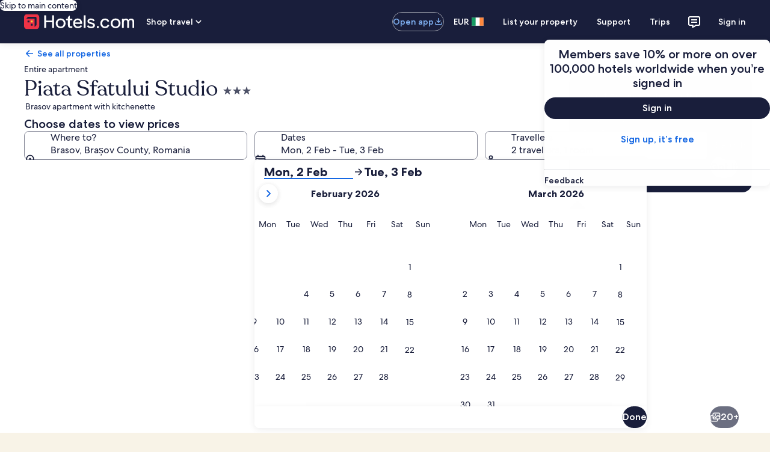

--- FILE ---
content_type: application/javascript
request_url: https://www.hotels.com/YRHd6v/3hI/pWc/l7-dnw/b7OuzQJG3pQcGDu1/bTZxKC1lBA/ISEfJ/UtVGCkB
body_size: 182453
content:
(function(){if(typeof Array.prototype.entries!=='function'){Object.defineProperty(Array.prototype,'entries',{value:function(){var index=0;const array=this;return {next:function(){if(index<array.length){return {value:[index,array[index++]],done:false};}else{return {done:true};}},[Symbol.iterator]:function(){return this;}};},writable:true,configurable:true});}}());(function(){vV();function qv4(){Es=AY+YE*fE+YE*fE*fE+fE*fE*fE,CI=BY+LE*fE+YE*fE*fE+fE*fE*fE,Hv=BY+fE+v7*fE*fE+fE*fE*fE,pB=YE+YE*fE+AY*fE*fE,FP=YE+nd*fE+AY*fE*fE+fE*fE*fE,z9=b6+MO*fE+v7*fE*fE+fE*fE*fE,QL=MO+XS*fE+AY*fE*fE+fE*fE*fE,Sz=b6+v7*fE+fE*fE+fE*fE*fE,pq=XS+XS*fE+YE*fE*fE+fE*fE*fE,SU=YE+v7*fE+AY*fE*fE,tU=AY+AZ*fE+nd*fE*fE,El=LE+v7*fE+BY*fE*fE+fE*fE*fE,Jz=YE+AY*fE+nd*fE*fE+fE*fE*fE,L8=MO+AY*fE+BY*fE*fE+fE*fE*fE,fC=v7+nd*fE+AZ*fE*fE+fE*fE*fE,KS=AZ+AY*fE+AZ*fE*fE+fE*fE*fE,IO=YE+AZ*fE+XS*fE*fE,st=YE+BY*fE+AZ*fE*fE+fE*fE*fE,T6=nd+LE*fE+BY*fE*fE,S7=b6+LE*fE,qJ=nd+AZ*fE+v7*fE*fE+fE*fE*fE,x9=AY+MO*fE+AY*fE*fE+fE*fE*fE,fX=BY+v7*fE+fE*fE+fE*fE*fE,n5=LE+AZ*fE+YE*fE*fE+fE*fE*fE,f6=AY+fE+XS*fE*fE+fE*fE*fE,DO=MO+AZ*fE+v7*fE*fE,Y5=nd+MO*fE+fE*fE+fE*fE*fE,Mf=YE+AZ*fE+fE*fE+fE*fE*fE,xZ=b6+AZ*fE+AZ*fE*fE+fE*fE*fE,sL=nd+AZ*fE+fE*fE+fE*fE*fE,s4=YE+fE+BY*fE*fE,zg=LE+fE+XS*fE*fE,dX=BY+YE*fE+fE*fE+fE*fE*fE,dY=YE+YE*fE+AZ*fE*fE+fE*fE*fE,wC=nd+LE*fE+nd*fE*fE+fE*fE*fE,Kz=AY+AZ*fE+AZ*fE*fE+fE*fE*fE,t4=nd+XS*fE+fE*fE,m7=nd+v7*fE+v7*fE*fE,HX=BY+LE*fE+fE*fE+fE*fE*fE,lt=v7+AZ*fE+BY*fE*fE+fE*fE*fE,Qq=YE+nd*fE+MO*fE*fE+fE*fE*fE,F9=v7+YE*fE+fE*fE+fE*fE*fE,H=AY+XS*fE,z6=LE+MO*fE+AY*fE*fE,XR=LE+BY*fE+BY*fE*fE+fE*fE*fE,hZ=nd+nd*fE+v7*fE*fE,Xw=XS+BY*fE,DI=YE+v7*fE+fE*fE+fE*fE*fE,hC=LE+YE*fE+v7*fE*fE+fE*fE*fE,sj=MO+v7*fE,gz=XS+XS*fE+AZ*fE*fE+fE*fE*fE,BB=AY+fE+fE*fE,tG=YE+AY*fE+XS*fE*fE+fE*fE*fE,B8=XS+MO*fE+BY*fE*fE+fE*fE*fE,g6=v7+nd*fE+v7*fE*fE,vU=BY+fE+AY*fE*fE,GY=LE+AY*fE,Bl=b6+v7*fE+v7*fE*fE+fE*fE*fE,BU=LE+AZ*fE+AY*fE*fE,Lq=v7+nd*fE+v7*fE*fE+fE*fE*fE,gO=v7+BY*fE+v7*fE*fE+fE*fE*fE,NR=BY+LE*fE+v7*fE*fE+fE*fE*fE,EX=BY+MO*fE+YE*fE*fE+fE*fE*fE,BX=YE+fE+fE*fE+fE*fE*fE,qt=v7+LE*fE+YE*fE*fE+fE*fE*fE,Pd=AZ+MO*fE+AZ*fE*fE+fE*fE*fE,kI=MO+LE*fE+MO*fE*fE+fE*fE*fE,Yv=AZ+fE+AZ*fE*fE+fE*fE*fE,Vl=XS+nd*fE+nd*fE*fE+fE*fE*fE,N4=nd+AY*fE+XS*fE*fE+fE*fE*fE,O7=AZ+AY*fE,d7=XS+v7*fE+nd*fE*fE,Wm=b6+XS*fE+fE*fE,L7=LE+BY*fE,sC=XS+fE+BY*fE*fE+fE*fE*fE,dU=XS+LE*fE+YE*fE*fE,JC=MO+BY*fE+XS*fE*fE+fE*fE*fE,t6=b6+v7*fE,TR=AY+YE*fE+v7*fE*fE+fE*fE*fE,Ss=XS+LE*fE+AY*fE*fE+fE*fE*fE,pt=YE+AZ*fE+BY*fE*fE+fE*fE*fE,Ij=AY+AY*fE+YE*fE*fE,gm=YE+XS*fE+AY*fE*fE+fE*fE*fE,DB=AY+fE+AY*fE*fE+fE*fE*fE,OP=AZ+MO*fE+YE*fE*fE+fE*fE*fE,pI=XS+MO*fE+AZ*fE*fE+fE*fE*fE,jL=BY+MO*fE+AZ*fE*fE+fE*fE*fE,qR=LE+AY*fE+AZ*fE*fE+fE*fE*fE,PJ=v7+BY*fE+fE*fE+fE*fE*fE,A4=YE+nd*fE+XS*fE*fE,hg=YE+AY*fE+YE*fE*fE,fP=YE+LE*fE+v7*fE*fE+fE*fE*fE,GI=v7+v7*fE+YE*fE*fE+fE*fE*fE,O6=BY+nd*fE+fE*fE,Kl=b6+MO*fE+AZ*fE*fE+fE*fE*fE,T9=XS+v7*fE+AY*fE*fE+fE*fE*fE,OV=b6+BY*fE+nd*fE*fE,US=YE+XS*fE+YE*fE*fE,LY=AZ+fE+XS*fE*fE,XU=AZ+MO*fE+XS*fE*fE,Ms=XS+YE*fE+fE*fE+fE*fE*fE,w6=AY+LE*fE+BY*fE*fE,kV=v7+XS*fE+AZ*fE*fE+fE*fE*fE,XX=LE+YE*fE+fE*fE+fE*fE*fE,wV=BY+YE*fE+YE*fE*fE,Cw=b6+nd*fE+fE*fE,L=YE+LE*fE+fE*fE,xE=b6+fE,mZ=AY+XS*fE+v7*fE*fE,F4=BY+BY*fE+fE*fE+fE*fE*fE,Vz=nd+fE+AY*fE*fE+fE*fE*fE,Wt=MO+YE*fE+fE*fE+fE*fE*fE,wE=LE+AZ*fE+YE*fE*fE,Sm=v7+XS*fE+AY*fE*fE,fw=AZ+v7*fE,Vv=XS+AY*fE+XS*fE*fE+fE*fE*fE,Hm=b6+YE*fE,KY=MO+v7*fE+XS*fE*fE,OU=MO+fE+nd*fE*fE,QJ=LE+AY*fE+AY*fE*fE+fE*fE*fE,vw=YE+BY*fE,fB=AZ+AY*fE+nd*fE*fE,WJ=nd+nd*fE+AY*fE*fE+fE*fE*fE,j9=v7+fE+AZ*fE*fE+fE*fE*fE,lS=AZ+LE*fE,Q4=AY+fE+v7*fE*fE,GX=b6+XS*fE+AY*fE*fE+fE*fE*fE,KB=nd+fE,hS=LE+AY*fE+fE*fE,Jj=BY+LE*fE,qm=AY+nd*fE+BY*fE*fE,t8=LE+AZ*fE+AZ*fE*fE+fE*fE*fE,kO=AY+nd*fE+MO*fE*fE+fE*fE*fE,Qd=BY+BY*fE+fE*fE,g9=BY+nd*fE+AZ*fE*fE+fE*fE*fE,tI=YE+LE*fE+AZ*fE*fE+fE*fE*fE,cg=BY+XS*fE+YE*fE*fE,G9=v7+AY*fE+fE*fE+fE*fE*fE,WU=MO+nd*fE+AY*fE*fE,JJ=YE+LE*fE+YE*fE*fE+fE*fE*fE,Cf=YE+XS*fE+AZ*fE*fE+fE*fE*fE,Gw=v7+AY*fE+XS*fE*fE+fE*fE*fE,Rl=BY+fE+nd*fE*fE+fE*fE*fE,qD=YE+v7*fE+XS*fE*fE,Eq=nd+fE+BY*fE*fE+fE*fE*fE,UP=b6+fE+AZ*fE*fE+fE*fE*fE,Xv=LE+AY*fE+fE*fE+fE*fE*fE,mq=BY+YE*fE+MO*fE*fE+fE*fE*fE,Dd=v7+BY*fE+fE*fE,lm=YE+fE+YE*fE*fE,vL=YE+AZ*fE+nd*fE*fE+fE*fE*fE,IL=AZ+nd*fE+fE*fE+fE*fE*fE,sY=v7+AY*fE+BY*fE*fE,VV=nd+AY*fE+MO*fE*fE+fE*fE*fE,tv=v7+MO*fE+AZ*fE*fE+fE*fE*fE,d9=nd+fE+fE*fE+fE*fE*fE,Lv=XS+v7*fE+AZ*fE*fE+fE*fE*fE,Ys=AZ+MO*fE+MO*fE*fE+fE*fE*fE,Hw=AZ+YE*fE+v7*fE*fE,g7=BY+MO*fE+BY*fE*fE,PU=BY+YE*fE+v7*fE*fE+fE*fE*fE,zs=MO+XS*fE+YE*fE*fE+fE*fE*fE,F6=nd+YE*fE+XS*fE*fE,KX=YE+v7*fE+AY*fE*fE+fE*fE*fE,Bg=v7+fE+v7*fE*fE,Eg=nd+AY*fE+AZ*fE*fE+fE*fE*fE,NO=AZ+AY*fE+nd*fE*fE+fE*fE*fE,BD=YE+nd*fE+fE*fE+fE*fE*fE,Gt=MO+v7*fE+fE*fE+fE*fE*fE,zZ=nd+XS*fE+XS*fE*fE,W6=AZ+XS*fE,Sf=AZ+BY*fE+BY*fE*fE+fE*fE*fE,mJ=BY+AY*fE+AY*fE*fE+fE*fE*fE,hR=v7+AZ*fE+v7*fE*fE+fE*fE*fE,QE=AZ+AZ*fE+BY*fE*fE,xD=nd+fE+XS*fE*fE,sd=BY+XS*fE+v7*fE*fE,Zt=YE+MO*fE+v7*fE*fE+fE*fE*fE,VS=MO+fE,rX=nd+AZ*fE+AZ*fE*fE+fE*fE*fE,zL=YE+BY*fE+BY*fE*fE+fE*fE*fE,wY=LE+YE*fE,rU=MO+AY*fE+AY*fE*fE,tE=v7+nd*fE+YE*fE*fE,Fq=nd+YE*fE+XS*fE*fE+fE*fE*fE,nV=AY+XS*fE+fE*fE+fE*fE*fE,sZ=BY+BY*fE+BY*fE*fE+fE*fE*fE,gf=AZ+v7*fE+BY*fE*fE+fE*fE*fE,N=MO+fE+fE*fE,nJ=YE+BY*fE+YE*fE*fE+fE*fE*fE,lU=BY+AY*fE+v7*fE*fE+fE*fE*fE,nZ=BY+AZ*fE+BY*fE*fE,Y9=nd+LE*fE+v7*fE*fE+fE*fE*fE,xX=b6+AZ*fE+fE*fE+fE*fE*fE,J9=AZ+nd*fE+YE*fE*fE+fE*fE*fE,PV=YE+AZ*fE+YE*fE*fE,CD=YE+nd*fE+BY*fE*fE,HD=v7+v7*fE,PP=LE+AZ*fE+nd*fE*fE+fE*fE*fE,L6=AY+XS*fE+AZ*fE*fE+fE*fE*fE,EL=v7+LE*fE+AY*fE*fE+fE*fE*fE,EJ=nd+MO*fE+YE*fE*fE+fE*fE*fE,pV=MO+XS*fE+AZ*fE*fE+fE*fE*fE,qX=MO+nd*fE+v7*fE*fE+fE*fE*fE,Gq=nd+AY*fE+nd*fE*fE+fE*fE*fE,GL=BY+AZ*fE+YE*fE*fE+fE*fE*fE,Xz=YE+BY*fE+XS*fE*fE+fE*fE*fE,j7=YE+YE*fE+AY*fE*fE+fE*fE*fE,M6=nd+YE*fE+AZ*fE*fE+fE*fE*fE,xg=YE+LE*fE+XS*fE*fE+fE*fE*fE,mj=AZ+XS*fE+BY*fE*fE,KD=MO+AZ*fE+YE*fE*fE,lD=XS+MO*fE+v7*fE*fE,xO=YE+fE+v7*fE*fE+fE*fE*fE,tJ=AY+LE*fE+nd*fE*fE+fE*fE*fE,cP=v7+YE*fE+AZ*fE*fE+fE*fE*fE,x5=AY+AY*fE+BY*fE*fE+fE*fE*fE,Aq=nd+XS*fE+BY*fE*fE+fE*fE*fE,OO=b6+XS*fE,Ez=BY+XS*fE+AZ*fE*fE+fE*fE*fE,Sd=nd+LE*fE+v7*fE*fE,nL=AZ+XS*fE+XS*fE*fE+fE*fE*fE,pE=BY+fE+fE*fE,At=MO+AZ*fE+nd*fE*fE+fE*fE*fE,JI=YE+LE*fE+fE*fE+fE*fE*fE,SP=AZ+fE+v7*fE*fE+fE*fE*fE,ct=AZ+fE+BY*fE*fE+fE*fE*fE,DR=AZ+AZ*fE+fE*fE+fE*fE*fE,VI=YE+AZ*fE+MO*fE*fE+fE*fE*fE,lV=MO+AZ*fE+nd*fE*fE,N7=LE+fE+YE*fE*fE+nd*fE*fE*fE+AY*fE*fE*fE*fE,q4=AZ+v7*fE+YE*fE*fE+nd*fE*fE*fE+AY*fE*fE*fE*fE,pY=v7+YE*fE,Nv=nd+AY*fE+YE*fE*fE+fE*fE*fE,TG=b6+AY*fE+AY*fE*fE+fE*fE*fE,RV=nd+nd*fE+fE*fE+fE*fE*fE,T4=v7+v7*fE+XS*fE*fE,H9=YE+AY*fE+v7*fE*fE+fE*fE*fE,qs=YE+fE+AZ*fE*fE+fE*fE*fE,OE=BY+AZ*fE+fE*fE+fE*fE*fE,VX=LE+v7*fE+YE*fE*fE+fE*fE*fE,Wj=LE+AZ*fE+LE*fE*fE+fE*fE*fE,Qs=BY+MO*fE+XS*fE*fE+fE*fE*fE,LC=AZ+XS*fE+AZ*fE*fE+fE*fE*fE,YO=BY+YE*fE+BY*fE*fE,CO=XS+v7*fE+AY*fE*fE,p9=AY+BY*fE+v7*fE*fE+fE*fE*fE,ZL=v7+XS*fE+YE*fE*fE+fE*fE*fE,mS=BY+v7*fE+nd*fE*fE,P=nd+LE*fE+XS*fE*fE,ms=MO+YE*fE+AY*fE*fE+fE*fE*fE,Fj=AY+YE*fE,Tg=AY+LE*fE+AY*fE*fE,nO=LE+AY*fE+XS*fE*fE,Kw=b6+LE*fE+BY*fE*fE+fE*fE*fE,Xd=MO+BY*fE+fE*fE,k8=AY+v7*fE+AZ*fE*fE+fE*fE*fE,EO=BY+XS*fE,Jw=YE+nd*fE+YE*fE*fE+fE*fE*fE,A6=nd+BY*fE+BY*fE*fE,Dj=nd+AY*fE+AY*fE*fE,dR=BY+AZ*fE+XS*fE*fE+fE*fE*fE,gI=AY+BY*fE+XS*fE*fE+fE*fE*fE,Xg=MO+AY*fE+AY*fE*fE+fE*fE*fE,C8=nd+AY*fE+BY*fE*fE+fE*fE*fE,O8=b6+LE*fE+fE*fE+fE*fE*fE,tY=XS+YE*fE+AY*fE*fE,w7=v7+LE*fE+BY*fE*fE,DV=YE+XS*fE+nd*fE*fE+fE*fE*fE,qY=v7+AZ*fE+AY*fE*fE+fE*fE*fE,hD=MO+LE*fE+v7*fE*fE,WD=AY+AZ*fE+fE*fE,Nd=nd+MO*fE,Ag=AY+LE*fE+YE*fE*fE,XB=YE+XS*fE+AY*fE*fE,Dw=v7+BY*fE+BY*fE*fE,SR=AZ+AY*fE+v7*fE*fE+fE*fE*fE,lB=nd+LE*fE+fE*fE+fE*fE*fE,VO=MO+YE*fE+fE*fE,IV=LE+BY*fE+YE*fE*fE,ZP=v7+XS*fE+nd*fE*fE+fE*fE*fE,Bs=AY+fE+YE*fE*fE+fE*fE*fE,Kt=nd+XS*fE+XS*fE*fE+fE*fE*fE,xv=nd+v7*fE+YE*fE*fE+fE*fE*fE,hX=XS+YE*fE+AZ*fE*fE+fE*fE*fE,MB=v7+nd*fE,Tz=AY+XS*fE+BY*fE*fE+fE*fE*fE,Z=XS+MO*fE+BY*fE*fE,QB=LE+XS*fE+BY*fE*fE+fE*fE*fE,rz=nd+nd*fE+AZ*fE*fE+fE*fE*fE,JD=nd+AY*fE+BY*fE*fE,GR=AZ+LE*fE+YE*fE*fE+fE*fE*fE,nv=MO+nd*fE+BY*fE*fE+fE*fE*fE,tZ=AY+AZ*fE+fE*fE+fE*fE*fE,fZ=v7+XS*fE+v7*fE*fE,Nm=AY+BY*fE+AY*fE*fE+fE*fE*fE,xf=nd+YE*fE+YE*fE*fE+fE*fE*fE,sV=nd+fE+AZ*fE*fE+fE*fE*fE,JY=XS+MO*fE+nd*fE*fE,tg=BY+YE*fE,rJ=v7+nd*fE+YE*fE*fE+fE*fE*fE,G4=BY+YE*fE+v7*fE*fE,NV=AZ+AZ*fE+XS*fE*fE,Gz=b6+v7*fE+AZ*fE*fE+fE*fE*fE,Ut=v7+AY*fE+AZ*fE*fE+fE*fE*fE,YD=YE+fE+fE*fE,AJ=AY+AZ*fE+BY*fE*fE+fE*fE*fE,hJ=AZ+YE*fE+v7*fE*fE+fE*fE*fE,ID=LE+XS*fE+v7*fE*fE,RX=b6+nd*fE+BY*fE*fE+fE*fE*fE,xt=nd+fE+v7*fE*fE+fE*fE*fE,YB=BY+LE*fE+v7*fE*fE,FI=b6+YE*fE+BY*fE*fE+fE*fE*fE,Uz=YE+XS*fE+YE*fE*fE+fE*fE*fE,r4=XS+BY*fE+YE*fE*fE,C6=v7+AZ*fE+fE*fE,mE=MO+LE*fE,Gj=YE+XS*fE+nd*fE*fE,pJ=b6+AZ*fE+YE*fE*fE+fE*fE*fE,fG=nd+YE*fE+fE*fE+fE*fE*fE,fg=BY+LE*fE+BY*fE*fE,wd=LE+v7*fE+AZ*fE*fE+fE*fE*fE,As=XS+BY*fE+fE*fE+fE*fE*fE,UD=AY+LE*fE+XS*fE*fE,HI=v7+YE*fE+AY*fE*fE+fE*fE*fE,KE=LE+v7*fE+v7*fE*fE+fE*fE*fE,SC=LE+MO*fE+AZ*fE*fE+fE*fE*fE,OY=BY+v7*fE+AZ*fE*fE+fE*fE*fE,Om=XS+AZ*fE+AY*fE*fE,SD=LE+AZ*fE+BY*fE*fE,fI=AY+LE*fE+AY*fE*fE+fE*fE*fE,Vd=b6+v7*fE+fE*fE,H8=v7+v7*fE+BY*fE*fE+fE*fE*fE,S4=MO+AY*fE+fE*fE+fE*fE*fE,gl=MO+AY*fE+YE*fE*fE+fE*fE*fE,qE=MO+v7*fE+v7*fE*fE+fE*fE*fE,wv=LE+MO*fE+YE*fE*fE+fE*fE*fE,dq=LE+YE*fE+XS*fE*fE+fE*fE*fE,U5=LE+LE*fE+YE*fE*fE+fE*fE*fE,Lm=MO+MO*fE+AZ*fE*fE+fE*fE*fE,Gm=AY+AZ*fE+BY*fE*fE,lZ=BY+BY*fE,Hq=nd+LE*fE+AZ*fE*fE+fE*fE*fE,jO=BY+XS*fE+BY*fE*fE,lz=BY+YE*fE+LE*fE*fE+fE*fE*fE,CS=AY+XS*fE+v7*fE*fE+fE*fE*fE,bg=XS+YE*fE,IG=b6+BY*fE+AZ*fE*fE+fE*fE*fE,Cg=YE+nd*fE+fE*fE,Q9=b6+nd*fE+nd*fE*fE+fE*fE*fE,Rj=nd+BY*fE+v7*fE*fE,Bw=LE+AY*fE+nd*fE*fE,Kq=YE+MO*fE+AZ*fE*fE+fE*fE*fE,Tm=AZ+MO*fE+YE*fE*fE,xV=MO+nd*fE+nd*fE*fE,N9=BY+fE+BY*fE*fE+fE*fE*fE,Vs=MO+v7*fE+XS*fE*fE+fE*fE*fE,P5=AZ+BY*fE+AZ*fE*fE+fE*fE*fE,c4=BY+AY*fE,tt=nd+XS*fE+fE*fE+fE*fE*fE,zf=AZ+AZ*fE+MO*fE*fE+fE*fE*fE,Xs=XS+v7*fE+MO*fE*fE+fE*fE*fE,qB=BY+fE,cS=MO+MO*fE+fE*fE+fE*fE*fE,tf=v7+fE+BY*fE*fE+fE*fE*fE,pm=AY+BY*fE,MY=b6+MO*fE+BY*fE*fE,V=BY+BY*fE+YE*fE*fE+fE*fE*fE,NP=XS+LE*fE+AZ*fE*fE+fE*fE*fE,DU=AY+BY*fE+fE*fE,dP=XS+YE*fE+v7*fE*fE+fE*fE*fE,sP=XS+XS*fE+MO*fE*fE+fE*fE*fE,x7=nd+LE*fE+nd*fE*fE,Zj=BY+AZ*fE+fE*fE,ks=b6+LE*fE+AZ*fE*fE+fE*fE*fE,gs=XS+fE+XS*fE*fE+fE*fE*fE,RY=b6+XS*fE+nd*fE*fE,VU=AY+YE*fE+AY*fE*fE,Zv=XS+AZ*fE+YE*fE*fE+fE*fE*fE,bV=AY+nd*fE+v7*fE*fE,kz=MO+nd*fE+YE*fE*fE+fE*fE*fE,hU=MO+XS*fE+YE*fE*fE,Mq=v7+nd*fE+BY*fE*fE+fE*fE*fE,AU=BY+v7*fE,mY=YE+AZ*fE+BY*fE*fE,A8=YE+v7*fE+nd*fE*fE+fE*fE*fE,sf=BY+fE+fE*fE+fE*fE*fE,tl=AZ+MO*fE+AY*fE*fE+fE*fE*fE,cf=BY+v7*fE+BY*fE*fE+fE*fE*fE,Bz=v7+v7*fE+fE*fE+fE*fE*fE,K7=XS+fE+AY*fE*fE,R9=YE+v7*fE+MO*fE*fE+fE*fE*fE,lq=AY+AY*fE+YE*fE*fE+fE*fE*fE,HE=nd+nd*fE,Fm=LE+BY*fE+v7*fE*fE,zG=b6+YE*fE+XS*fE*fE+fE*fE*fE,Ff=BY+nd*fE+v7*fE*fE+fE*fE*fE,UZ=AY+BY*fE+YE*fE*fE+fE*fE*fE,XV=YE+LE*fE+AY*fE*fE,WX=XS+AZ*fE+v7*fE*fE+fE*fE*fE,zC=MO+BY*fE+AY*fE*fE+fE*fE*fE,cL=AZ+XS*fE+YE*fE*fE+fE*fE*fE,CG=nd+AZ*fE+nd*fE*fE+fE*fE*fE,ml=YE+v7*fE+v7*fE*fE+fE*fE*fE,lE=XS+BY*fE+XS*fE*fE,A5=LE+BY*fE+AZ*fE*fE+fE*fE*fE,ML=LE+LE*fE+v7*fE*fE+fE*fE*fE,WS=AY+XS*fE+YE*fE*fE,xP=AZ+v7*fE+nd*fE*fE+fE*fE*fE,nC=MO+LE*fE+AZ*fE*fE+fE*fE*fE,nU=AY+YE*fE+v7*fE*fE,v5=AY+v7*fE+BY*fE*fE+fE*fE*fE,tC=MO+BY*fE+AZ*fE*fE+fE*fE*fE,D8=v7+YE*fE+BY*fE*fE+fE*fE*fE,WV=v7+MO*fE+nd*fE*fE,zE=AY+XS*fE+XS*fE*fE,AR=AZ+BY*fE+AY*fE*fE+fE*fE*fE,tX=BY+AY*fE+fE*fE+fE*fE*fE,Rg=MO+AY*fE+YE*fE*fE,l4=BY+AZ*fE+XS*fE*fE,xB=XS+fE+v7*fE*fE,d4=AY+MO*fE+YE*fE*fE,ld=AZ+v7*fE+nd*fE*fE,Pz=v7+XS*fE+fE*fE+fE*fE*fE,dG=b6+AY*fE+v7*fE*fE+fE*fE*fE,Ev=b6+fE+fE*fE+fE*fE*fE,wt=YE+LE*fE+nd*fE*fE+fE*fE*fE,zO=YE+XS*fE+fE*fE+fE*fE*fE,wR=LE+BY*fE+YE*fE*fE+fE*fE*fE,bD=LE+LE*fE+fE*fE+fE*fE*fE,J5=AZ+LE*fE+fE*fE+fE*fE*fE,Zq=MO+YE*fE+BY*fE*fE+fE*fE*fE,Hg=AZ+XS*fE+fE*fE+fE*fE*fE,Yg=YE+XS*fE+BY*fE*fE,Lf=AZ+YE*fE+AZ*fE*fE+fE*fE*fE,rm=v7+AY*fE+v7*fE*fE,Fg=XS+YE*fE+v7*fE*fE,KI=XS+XS*fE+AY*fE*fE+fE*fE*fE,z8=MO+XS*fE+MO*fE*fE+fE*fE*fE,hV=AY+v7*fE+YE*fE*fE,U4=LE+fE+MO*fE*fE+fE*fE*fE,B=AZ+XS*fE+v7*fE*fE,LR=MO+v7*fE+nd*fE*fE+fE*fE*fE,OJ=YE+XS*fE+BY*fE*fE+fE*fE*fE,Lw=AY+AZ*fE+v7*fE*fE,QY=nd+AY*fE,lw=YE+v7*fE,K8=LE+XS*fE+fE*fE+fE*fE*fE,D6=BY+MO*fE+fE*fE+fE*fE*fE,HP=YE+AY*fE+AZ*fE*fE+fE*fE*fE,YG=b6+LE*fE+XS*fE*fE+fE*fE*fE,jP=XS+BY*fE+XS*fE*fE+fE*fE*fE,wD=AY+nd*fE,U6=AZ+BY*fE+BY*fE*fE,LZ=XS+AY*fE+XS*fE*fE,NY=BY+YE*fE+nd*fE*fE,w5=AY+AY*fE+v7*fE*fE+fE*fE*fE,s8=BY+LE*fE+AZ*fE*fE+fE*fE*fE,Tq=AZ+XS*fE+AY*fE*fE+fE*fE*fE,Sj=BY+LE*fE+fE*fE,Jg=AY+AZ*fE+AY*fE*fE+fE*fE*fE,mP=XS+nd*fE+AY*fE*fE+fE*fE*fE,Fw=LE+AY*fE+v7*fE*fE,Lj=AY+YE*fE+nd*fE*fE,Cs=AY+AZ*fE+nd*fE*fE+fE*fE*fE,Ol=AZ+fE+fE*fE+fE*fE*fE,x4=v7+v7*fE+YE*fE*fE,JX=nd+BY*fE+AZ*fE*fE+fE*fE*fE,jv=BY+AZ*fE+nd*fE*fE+fE*fE*fE,YL=v7+BY*fE+AY*fE*fE+fE*fE*fE,BR=LE+nd*fE+BY*fE*fE+fE*fE*fE,bR=XS+LE*fE+YE*fE*fE+fE*fE*fE,rL=nd+v7*fE+MO*fE*fE+fE*fE*fE,bX=AY+AY*fE+fE*fE+fE*fE*fE,cl=AZ+BY*fE+v7*fE*fE+fE*fE*fE,wG=YE+MO*fE+AY*fE*fE+fE*fE*fE,Nf=nd+BY*fE+v7*fE*fE+fE*fE*fE,Mw=XS+AY*fE+fE*fE,ZU=nd+AZ*fE+XS*fE*fE,mz=BY+AY*fE+YE*fE*fE+fE*fE*fE,O5=MO+fE+XS*fE*fE+fE*fE*fE,sv=AY+nd*fE+v7*fE*fE+fE*fE*fE,If=MO+XS*fE+nd*fE*fE+fE*fE*fE,PO=XS+MO*fE+XS*fE*fE,Yf=YE+BY*fE+AY*fE*fE+fE*fE*fE,b4=v7+LE*fE+v7*fE*fE,rI=AZ+fE+YE*fE*fE+fE*fE*fE,gw=v7+fE+XS*fE*fE+fE*fE*fE,b8=AY+nd*fE+YE*fE*fE+fE*fE*fE,E4=AY+BY*fE+fE*fE+fE*fE*fE,Tw=AZ+AY*fE+YE*fE*fE,JB=b6+LE*fE+fE*fE,vt=AY+YE*fE+AY*fE*fE+fE*fE*fE,bm=XS+MO*fE+YE*fE*fE+fE*fE*fE,cj=BY+AY*fE+nd*fE*fE,VP=YE+AY*fE+BY*fE*fE+fE*fE*fE,RC=AY+LE*fE+fE*fE+fE*fE*fE,jV=b6+AZ*fE+nd*fE*fE,Kv=MO+fE+v7*fE*fE+fE*fE*fE,lj=nd+nd*fE+YE*fE*fE+fE*fE*fE,vz=nd+BY*fE+BY*fE*fE+fE*fE*fE,MJ=v7+AY*fE+v7*fE*fE+fE*fE*fE,HZ=YE+v7*fE+YE*fE*fE+fE*fE*fE,Im=AY+fE+MO*fE*fE+fE*fE*fE,mX=XS+BY*fE+AY*fE*fE+fE*fE*fE,jX=b6+BY*fE+BY*fE*fE+fE*fE*fE,ZG=MO+YE*fE+YE*fE*fE+fE*fE*fE,ls=LE+XS*fE+YE*fE*fE+fE*fE*fE,kY=XS+v7*fE+fE*fE,AS=MO+v7*fE+fE*fE,LV=AY+v7*fE+fE*fE,kw=MO+AZ*fE+AY*fE*fE+fE*fE*fE,V5=XS+MO*fE+fE*fE+fE*fE*fE,G8=LE+nd*fE+YE*fE*fE+fE*fE*fE,ll=b6+AZ*fE+BY*fE*fE+fE*fE*fE,G=nd+LE*fE+v7*fE*fE+AY*fE*fE*fE+AY*fE*fE*fE*fE,m6=v7+nd*fE+nd*fE*fE+fE*fE*fE,Uj=AY+MO*fE+AY*fE*fE,Q8=v7+AZ*fE+fE*fE+fE*fE*fE,Lz=AZ+nd*fE+AY*fE*fE+fE*fE*fE,QD=MO+YE*fE+XS*fE*fE+fE*fE*fE,GU=BY+fE+YE*fE*fE,kC=BY+LE*fE+AY*fE*fE+fE*fE*fE,VZ=v7+fE+AY*fE*fE,dD=AY+BY*fE+BY*fE*fE+AZ*fE*fE*fE+fE*fE*fE*fE,Ud=YE+AY*fE,p5=BY+XS*fE+YE*fE*fE+fE*fE*fE,E=b6+XS*fE+v7*fE*fE,YU=b6+BY*fE+YE*fE*fE+fE*fE*fE,ZJ=MO+LE*fE+YE*fE*fE+fE*fE*fE,vs=MO+MO*fE+AY*fE*fE+fE*fE*fE,AV=b6+nd*fE,nB=XS+v7*fE,TY=b6+YE*fE+v7*fE*fE,ZZ=XS+YE*fE+XS*fE*fE,l8=v7+fE+YE*fE*fE+fE*fE*fE,BP=AZ+LE*fE+AZ*fE*fE+fE*fE*fE,ps=v7+LE*fE+v7*fE*fE+fE*fE*fE,r5=MO+MO*fE+YE*fE*fE+fE*fE*fE,W7=MO+nd*fE+YE*fE*fE,j5=MO+BY*fE+v7*fE*fE+fE*fE*fE,CE=AY+AY*fE+fE*fE,GO=v7+YE*fE+nd*fE*fE,kS=b6+v7*fE+BY*fE*fE+fE*fE*fE,hI=AY+MO*fE+fE*fE+fE*fE*fE,Pw=b6+AY*fE,C5=nd+AZ*fE+XS*fE*fE+fE*fE*fE,Ow=v7+BY*fE+BY*fE*fE+fE*fE*fE,zY=LE+BY*fE+v7*fE*fE+fE*fE*fE,zS=MO+LE*fE+v7*fE*fE+fE*fE*fE,O=MO+fE+AZ*fE*fE+fE*fE*fE,S9=v7+nd*fE+fE*fE+fE*fE*fE,pO=b6+YE*fE+BY*fE*fE,Q6=AZ+AY*fE+YE*fE*fE+fE*fE*fE,Jq=AY+LE*fE+v7*fE*fE+fE*fE*fE,Vf=LE+AY*fE+XS*fE*fE+fE*fE*fE,fV=AZ+XS*fE+YE*fE*fE,hL=v7+nd*fE+AY*fE*fE+fE*fE*fE,MR=nd+MO*fE+nd*fE*fE+fE*fE*fE,Cd=BY+BY*fE+YE*fE*fE,GJ=nd+LE*fE+XS*fE*fE+fE*fE*fE,v8=v7+AZ*fE+AZ*fE*fE+fE*fE*fE,Sw=b6+AY*fE+v7*fE*fE,MU=MO+XS*fE+fE*fE+fE*fE*fE,NX=v7+MO*fE+AY*fE*fE+fE*fE*fE,t7=BY+fE+nd*fE*fE,Wv=BY+BY*fE+nd*fE*fE+fE*fE*fE,RU=LE+LE*fE+fE*fE,pz=nd+fE+YE*fE*fE+fE*fE*fE,vj=YE+AZ*fE+YE*fE*fE+fE*fE*fE,Zz=b6+nd*fE+AZ*fE*fE+fE*fE*fE,MC=b6+AY*fE+AZ*fE*fE+fE*fE*fE,Dv=nd+LE*fE+YE*fE*fE+fE*fE*fE,xS=YE+v7*fE+fE*fE,EC=XS+AY*fE+v7*fE*fE+fE*fE*fE,Od=b6+BY*fE+YE*fE*fE,vR=b6+AZ*fE+AY*fE*fE+fE*fE*fE,vI=AZ+AZ*fE+BY*fE*fE+fE*fE*fE,LU=b6+YE*fE+YE*fE*fE+fE*fE*fE,EU=XS+LE*fE+nd*fE*fE,xs=v7+AY*fE+nd*fE*fE+fE*fE*fE,G5=nd+XS*fE+AZ*fE*fE+fE*fE*fE,RE=YE+v7*fE+AZ*fE*fE+fE*fE*fE,cC=b6+BY*fE+fE*fE+fE*fE*fE,zz=b6+AY*fE+YE*fE*fE+fE*fE*fE,UX=AZ+MO*fE+BY*fE*fE+fE*fE*fE,Kd=MO+BY*fE+fE*fE+fE*fE*fE,lJ=nd+v7*fE+fE*fE+fE*fE*fE,sO=v7+XS*fE+YE*fE*fE,ZY=MO+nd*fE+fE*fE,g8=XS+YE*fE+nd*fE*fE+fE*fE*fE,CU=v7+XS*fE+v7*fE*fE+fE*fE*fE,nI=nd+AZ*fE+AY*fE*fE+fE*fE*fE,GV=YE+BY*fE+nd*fE*fE,R4=BY+AY*fE+BY*fE*fE,vO=MO+AZ*fE+BY*fE*fE,z5=YE+YE*fE+nd*fE*fE+fE*fE*fE,KV=MO+MO*fE+fE*fE,S6=AZ+LE*fE+v7*fE*fE,Pm=YE+XS*fE,xm=YE+YE*fE+fE*fE,Zm=b6+XS*fE+BY*fE*fE,PL=nd+fE+LE*fE*fE+fE*fE*fE,Cl=MO+AY*fE+v7*fE*fE+fE*fE*fE,ER=LE+AY*fE+BY*fE*fE+fE*fE*fE,TS=AZ+fE+nd*fE*fE,xz=YE+MO*fE+BY*fE*fE+fE*fE*fE,Kj=b6+MO*fE,ws=LE+nd*fE+AZ*fE*fE+fE*fE*fE,gS=b6+BY*fE+fE*fE,Z6=MO+XS*fE+BY*fE*fE,FY=YE+YE*fE+YE*fE*fE,zq=b6+YE*fE+v7*fE*fE+fE*fE*fE,gt=AZ+YE*fE+AY*fE*fE+fE*fE*fE,Oj=AZ+YE*fE+BY*fE*fE,DS=XS+MO*fE+YE*fE*fE,vd=nd+YE*fE+BY*fE*fE,CV=BY+nd*fE+nd*fE*fE,xd=LE+AY*fE+YE*fE*fE,Iq=BY+AZ*fE+v7*fE*fE+fE*fE*fE,Rs=MO+AZ*fE+fE*fE+fE*fE*fE,bP=LE+MO*fE+v7*fE*fE+fE*fE*fE,Fl=LE+XS*fE+AZ*fE*fE+fE*fE*fE,Ld=v7+YE*fE+YE*fE*fE,wg=LE+AZ*fE+BY*fE*fE+fE*fE*fE,g5=BY+BY*fE+AZ*fE*fE+fE*fE*fE,ZS=BY+AY*fE+AZ*fE*fE+fE*fE*fE,TV=LE+fE+YE*fE*fE+fE*fE*fE,pR=XS+AY*fE+fE*fE+fE*fE*fE,sE=b6+BY*fE,QU=nd+XS*fE+YE*fE*fE,Of=b6+MO*fE+BY*fE*fE+fE*fE*fE,YC=BY+MO*fE+BY*fE*fE+fE*fE*fE,Rv=b6+nd*fE+YE*fE*fE+fE*fE*fE,q6=AY+MO*fE,k9=BY+YE*fE+YE*fE*fE+fE*fE*fE,kt=AY+AZ*fE+v7*fE*fE+fE*fE*fE,fU=XS+AY*fE,zD=nd+YE*fE,rs=LE+YE*fE+YE*fE*fE+fE*fE*fE,QI=MO+MO*fE+v7*fE*fE+fE*fE*fE,DC=MO+LE*fE+AY*fE*fE+fE*fE*fE,Y=LE+MO*fE,LX=BY+YE*fE+BY*fE*fE+fE*fE*fE,n8=BY+MO*fE+nd*fE*fE+fE*fE*fE,qL=XS+nd*fE+AZ*fE*fE+fE*fE*fE,vC=b6+fE+v7*fE*fE+fE*fE*fE,Cj=AY+nd*fE+YE*fE*fE,jD=b6+AY*fE+BY*fE*fE+fE*fE*fE,H5=nd+YE*fE+MO*fE*fE+fE*fE*fE,Aw=XS+XS*fE+BY*fE*fE,kL=b6+XS*fE+fE*fE+fE*fE*fE,TZ=nd+BY*fE,DE=nd+MO*fE+BY*fE*fE,Nz=LE+LE*fE+BY*fE*fE+fE*fE*fE,Q=v7+YE*fE+XS*fE*fE,sm=nd+fE+nd*fE*fE+fE*fE*fE,tR=LE+v7*fE+AY*fE*fE+fE*fE*fE,WC=MO+v7*fE+YE*fE*fE+fE*fE*fE,m5=XS+AY*fE+YE*fE*fE+fE*fE*fE,cU=AZ+MO*fE+v7*fE*fE+fE*fE*fE,Gd=AZ+AZ*fE+v7*fE*fE+fE*fE*fE,H6=b6+YE*fE+YE*fE*fE,PY=MO+BY*fE+v7*fE*fE,Wd=XS+XS*fE+AY*fE*fE,H4=XS+BY*fE+AY*fE*fE,AO=LE+nd*fE+MO*fE*fE+fE*fE*fE,RP=XS+BY*fE+BY*fE*fE+fE*fE*fE,fj=XS+AZ*fE+fE*fE,AE=LE+LE*fE+AY*fE*fE,bt=v7+AZ*fE+nd*fE*fE+fE*fE*fE,QX=LE+LE*fE+AY*fE*fE+fE*fE*fE,hv=AY+nd*fE+BY*fE*fE+fE*fE*fE,Dl=AZ+fE+nd*fE*fE+fE*fE*fE,kg=AY+v7*fE,YX=XS+AY*fE+AY*fE*fE+fE*fE*fE,hj=BY+AZ*fE+YE*fE*fE,zj=AY+LE*fE+v7*fE*fE,wP=YE+nd*fE+v7*fE*fE+fE*fE*fE,dO=XS+v7*fE+YE*fE*fE,lY=LE+AZ*fE+MO*fE*fE+fE*fE*fE,SS=LE+nd*fE+nd*fE*fE,gJ=YE+nd*fE+BY*fE*fE+fE*fE*fE,NJ=YE+AY*fE+fE*fE+fE*fE*fE,qj=v7+LE*fE+XS*fE*fE,Bd=LE+MO*fE+fE*fE,Ng=XS+LE*fE,Ks=nd+nd*fE+XS*fE*fE+fE*fE*fE,XJ=YE+v7*fE+LE*fE*fE+fE*fE*fE,Qm=XS+XS*fE+fE*fE+fE*fE*fE,RG=nd+MO*fE+XS*fE*fE+fE*fE*fE,ZR=v7+BY*fE+YE*fE*fE+fE*fE*fE,gP=v7+YE*fE+MO*fE*fE+fE*fE*fE,TU=XS+AZ*fE+fE*fE+fE*fE*fE,d5=YE+AZ*fE+AY*fE*fE+fE*fE*fE,J8=LE+XS*fE+XS*fE*fE+fE*fE*fE,B9=BY+BY*fE+MO*fE*fE+fE*fE*fE,Ns=LE+fE+fE*fE+fE*fE*fE,mL=AY+LE*fE+BY*fE*fE+fE*fE*fE,Vg=v7+AY*fE,L5=AY+MO*fE+nd*fE*fE+fE*fE*fE,nm=MO+YE*fE+BY*fE*fE,C4=XS+fE,ql=nd+YE*fE+nd*fE*fE+fE*fE*fE,Tv=b6+BY*fE+v7*fE*fE+fE*fE*fE,Xf=nd+AZ*fE+MO*fE*fE+fE*fE*fE,CL=LE+nd*fE+XS*fE*fE+fE*fE*fE,Ct=MO+fE+fE*fE+fE*fE*fE,cB=nd+fE+AY*fE*fE,fv=LE+fE+v7*fE*fE+fE*fE*fE,Js=v7+LE*fE+fE*fE+fE*fE*fE,NB=XS+fE+XS*fE*fE,xj=MO+AY*fE+v7*fE*fE,bI=AZ+fE+AY*fE*fE+fE*fE*fE,dB=b6+AZ*fE+XS*fE*fE,dC=BY+nd*fE+AY*fE*fE+fE*fE*fE,wJ=b6+LE*fE+v7*fE*fE+fE*fE*fE,kX=LE+YE*fE+nd*fE*fE+fE*fE*fE,bl=AZ+YE*fE+YE*fE*fE+fE*fE*fE,Rz=MO+AZ*fE+BY*fE*fE+fE*fE*fE,p8=nd+nd*fE+v7*fE*fE+fE*fE*fE,mw=b6+MO*fE+YE*fE*fE+fE*fE*fE,qS=MO+fE+AY*fE*fE,F7=AY+MO*fE+YE*fE*fE+fE*fE*fE,PE=nd+MO*fE+v7*fE*fE,X7=nd+nd*fE+fE*fE,IJ=LE+v7*fE+fE*fE+fE*fE*fE,qz=v7+XS*fE+BY*fE*fE+fE*fE*fE,hm=nd+AZ*fE+YE*fE*fE,Tf=LE+LE*fE+nd*fE*fE+fE*fE*fE,Ig=BY+fE+AZ*fE*fE+fE*fE*fE,rV=AY+nd*fE+nd*fE*fE+fE*fE*fE,wU=AZ+LE*fE+nd*fE*fE,Yl=LE+MO*fE+BY*fE*fE+fE*fE*fE,OI=XS+BY*fE+v7*fE*fE+fE*fE*fE,ds=MO+fE+nd*fE*fE+fE*fE*fE,zd=YE+YE*fE,mV=AZ+AY*fE+BY*fE*fE+fE*fE*fE,Ej=XS+MO*fE+v7*fE*fE+fE*fE*fE,sU=YE+AZ*fE+nd*fE*fE,pL=AY+LE*fE+MO*fE*fE+fE*fE*fE,j4=MO+MO*fE+BY*fE*fE,bs=BY+MO*fE+AY*fE*fE+fE*fE*fE,s9=YE+fE+BY*fE*fE+fE*fE*fE,FD=LE+YE*fE+BY*fE*fE+fE*fE*fE,IX=b6+XS*fE+BY*fE*fE+fE*fE*fE,qO=MO+fE+BY*fE*fE,v9=BY+v7*fE+v7*fE*fE+fE*fE*fE,Z9=MO+LE*fE+BY*fE*fE+fE*fE*fE,JP=v7+fE+AY*fE*fE+fE*fE*fE,Dz=AZ+nd*fE+AZ*fE*fE+fE*fE*fE,qG=LE+v7*fE+MO*fE*fE+fE*fE*fE,qV=XS+fE+BY*fE*fE,fL=BY+LE*fE+BY*fE*fE+fE*fE*fE,cR=BY+fE+XS*fE*fE+fE*fE*fE,jR=nd+XS*fE+YE*fE*fE+fE*fE*fE,pv=AY+v7*fE+XS*fE*fE+fE*fE*fE,OL=MO+YE*fE+v7*fE*fE+fE*fE*fE,Yw=YE+fE,zP=XS+AZ*fE+AZ*fE*fE+fE*fE*fE,Af=b6+YE*fE+LE*fE*fE+fE*fE*fE,qg=YE+BY*fE+BY*fE*fE,L9=BY+AZ*fE+AY*fE*fE+fE*fE*fE,l7=b6+BY*fE+BY*fE*fE,VB=XS+nd*fE,lR=BY+fE+AY*fE*fE+fE*fE*fE,Zf=XS+nd*fE+v7*fE*fE+fE*fE*fE,wz=AY+fE+v7*fE*fE+fE*fE*fE,sg=AZ+LE*fE+AY*fE*fE,Ug=v7+MO*fE+fE*fE,BC=AY+YE*fE+AZ*fE*fE+fE*fE*fE,MX=XS+BY*fE+YE*fE*fE+fE*fE*fE,Wl=YE+AY*fE+YE*fE*fE+fE*fE*fE,kv=XS+AY*fE+BY*fE*fE+fE*fE*fE,w4=YE+nd*fE,Fv=b6+AY*fE+fE*fE+fE*fE*fE,Zl=b6+fE+YE*fE*fE+fE*fE*fE,Wf=BY+fE+YE*fE*fE+fE*fE*fE,mG=YE+fE+YE*fE*fE+fE*fE*fE,Uq=AY+YE*fE+fE*fE+fE*fE*fE,cX=MO+BY*fE+YE*fE*fE+fE*fE*fE,bC=AZ+v7*fE+v7*fE*fE+fE*fE*fE,TP=AY+MO*fE+AZ*fE*fE+fE*fE*fE,OZ=BY+AY*fE+YE*fE*fE,mO=AY+v7*fE+AY*fE*fE,Yd=AZ+YE*fE+XS*fE*fE,T7=LE+MO*fE+BY*fE*fE,Av=nd+v7*fE+AZ*fE*fE+fE*fE*fE,FX=MO+AZ*fE+YE*fE*fE+fE*fE*fE,JG=BY+YE*fE+XS*fE*fE+fE*fE*fE,nq=XS+fE+YE*fE*fE+fE*fE*fE,T8=v7+AY*fE+BY*fE*fE+fE*fE*fE,m4=LE+AZ*fE+AY*fE*fE+fE*fE*fE,DD=AY+YE*fE+AY*fE*fE+AY*fE*fE*fE+nd*fE*fE*fE*fE,Lg=v7+BY*fE,SG=BY+nd*fE+XS*fE*fE+fE*fE*fE,IB=MO+LE*fE+fE*fE,NC=b6+XS*fE+AZ*fE*fE+fE*fE*fE,Zd=nd+AZ*fE+fE*fE,jt=nd+v7*fE+v7*fE*fE+fE*fE*fE,Vw=LE+v7*fE+fE*fE,FJ=b6+fE+nd*fE*fE+fE*fE*fE,tS=XS+LE*fE+v7*fE*fE,ZI=nd+v7*fE+nd*fE*fE+fE*fE*fE,dJ=LE+AY*fE+v7*fE*fE+fE*fE*fE,EZ=AY+AZ*fE+YE*fE*fE+fE*fE*fE,gR=AZ+MO*fE+fE*fE+fE*fE*fE,hq=LE+nd*fE+fE*fE+fE*fE*fE,fY=v7+fE+BY*fE*fE,Mv=MO+AZ*fE+v7*fE*fE+fE*fE*fE,Gl=AY+fE+fE*fE+fE*fE*fE,I8=YE+nd*fE+AZ*fE*fE+fE*fE*fE,Xq=BY+nd*fE+fE*fE+fE*fE*fE,xI=BY+AY*fE+BY*fE*fE+fE*fE*fE,jB=MO+YE*fE+YE*fE*fE,zR=MO+LE*fE+fE*fE+fE*fE*fE,I5=AY+XS*fE+AY*fE*fE+fE*fE*fE,k4=BY+YE*fE+XS*fE*fE,Aj=nd+AY*fE+AY*fE*fE+fE*fE*fE,ZV=XS+YE*fE+XS*fE*fE+fE*fE*fE,JR=v7+MO*fE+fE*fE+fE*fE*fE,wf=v7+fE+LE*fE*fE+fE*fE*fE,ZD=nd+v7*fE+AY*fE*fE+fE*fE*fE,Bj=b6+nd*fE+YE*fE*fE,zt=XS+LE*fE+BY*fE*fE+fE*fE*fE,fd=AZ+YE*fE,sq=MO+fE+BY*fE*fE+fE*fE*fE,c6=b6+AY*fE+fE*fE,W8=LE+XS*fE+v7*fE*fE+fE*fE*fE,dz=LE+AZ*fE+fE*fE+fE*fE*fE,Mt=XS+LE*fE+nd*fE*fE+fE*fE*fE,QP=nd+XS*fE+AY*fE*fE+fE*fE*fE,mR=AZ+AZ*fE+AY*fE*fE+fE*fE*fE,I9=b6+nd*fE+XS*fE*fE+fE*fE*fE,gD=AY+XS*fE+BY*fE*fE,ff=b6+v7*fE+XS*fE*fE+fE*fE*fE,hz=LE+fE+AZ*fE*fE+fE*fE*fE,RJ=LE+YE*fE+AZ*fE*fE+fE*fE*fE,wX=MO+v7*fE+BY*fE*fE+fE*fE*fE,b5=YE+MO*fE+XS*fE*fE+fE*fE*fE,g4=b6+fE+YE*fE*fE,KC=MO+XS*fE+v7*fE*fE+fE*fE*fE,bL=MO+AZ*fE+AZ*fE*fE+fE*fE*fE,n6=XS+nd*fE+XS*fE*fE+fE*fE*fE,rl=b6+MO*fE+XS*fE*fE+fE*fE*fE,qv=YE+fE+MO*fE*fE+fE*fE*fE,vf=b6+YE*fE+AZ*fE*fE+fE*fE*fE,Cz=BY+LE*fE+XS*fE*fE+fE*fE*fE,cv=AY+nd*fE+fE*fE+fE*fE*fE,BE=AZ+BY*fE,Q5=nd+BY*fE+YE*fE*fE+fE*fE*fE,nl=b6+v7*fE+YE*fE*fE+fE*fE*fE,pP=LE+fE+nd*fE*fE+fE*fE*fE,CB=MO+nd*fE,f7=nd+AZ*fE+YE*fE*fE+fE*fE*fE,rq=v7+fE+fE*fE+fE*fE*fE,YZ=BY+BY*fE+BY*fE*fE,jJ=YE+XS*fE+v7*fE*fE+fE*fE*fE,nj=v7+YE*fE+v7*fE*fE,xY=b6+AY*fE+XS*fE*fE,TD=AY+BY*fE+nd*fE*fE,HL=MO+AY*fE+AZ*fE*fE+fE*fE*fE,hs=YE+YE*fE+fE*fE+fE*fE*fE,RL=AZ+YE*fE+fE*fE+fE*fE*fE,WO=LE+fE,Ov=AZ+BY*fE+fE*fE+fE*fE*fE,MZ=AZ+BY*fE+nd*fE*fE,wL=MO+YE*fE+AZ*fE*fE+fE*fE*fE,xl=LE+MO*fE+XS*fE*fE+fE*fE*fE,gV=XS+nd*fE+BY*fE*fE,f9=BY+YE*fE+nd*fE*fE+fE*fE*fE,Hs=BY+AZ*fE+AZ*fE*fE+fE*fE*fE,kP=nd+YE*fE+AY*fE*fE+fE*fE*fE,IU=AZ+AY*fE+v7*fE*fE,nf=b6+AZ*fE+XS*fE*fE+fE*fE*fE,w9=v7+fE+MO*fE*fE+fE*fE*fE,cZ=AY+YE*fE+BY*fE*fE+fE*fE*fE,EY=AY+fE+XS*fE*fE,jZ=XS+nd*fE+YE*fE*fE+fE*fE*fE,rv=v7+BY*fE+AZ*fE*fE+fE*fE*fE,MP=AZ+v7*fE+AZ*fE*fE+fE*fE*fE,cq=XS+BY*fE+nd*fE*fE+fE*fE*fE,RR=MO+nd*fE+nd*fE*fE+fE*fE*fE,Jd=MO+BY*fE+nd*fE*fE,VC=XS+YE*fE+YE*fE*fE+fE*fE*fE,KR=AZ+BY*fE+XS*fE*fE+fE*fE*fE,U=AY+nd*fE+AZ*fE*fE+fE*fE*fE,xU=nd+YE*fE+AY*fE*fE+AY*fE*fE*fE+nd*fE*fE*fE*fE,M4=XS+LE*fE+AY*fE*fE,jz=b6+MO*fE+nd*fE*fE+fE*fE*fE,bY=v7+MO*fE+YE*fE*fE,Bv=LE+BY*fE+nd*fE*fE+fE*fE*fE,O4=BY+AY*fE+XS*fE*fE,gG=XS+v7*fE+v7*fE*fE+fE*fE*fE,XO=nd+LE*fE,cE=XS+AY*fE+AY*fE*fE,Bf=MO+BY*fE+nd*fE*fE+fE*fE*fE,JO=v7+LE*fE+YE*fE*fE,sJ=nd+BY*fE+fE*fE+fE*fE*fE,ww=v7+MO*fE+v7*fE*fE,Tl=LE+AY*fE+YE*fE*fE+fE*fE*fE,l9=AZ+v7*fE+AY*fE*fE+fE*fE*fE,J=AY+fE,X4=AY+BY*fE+YE*fE*fE,WI=XS+XS*fE+v7*fE*fE+fE*fE*fE,Az=nd+BY*fE+XS*fE*fE+fE*fE*fE,pS=BY+v7*fE+BY*fE*fE,Df=AY+v7*fE+fE*fE+fE*fE*fE,zV=YE+AY*fE+fE*fE,rC=AZ+LE*fE+MO*fE*fE+fE*fE*fE,SL=v7+XS*fE+XS*fE*fE+fE*fE*fE,vg=AZ+XS*fE+MO*fE*fE+fE*fE*fE,Jm=nd+v7*fE,n7=nd+v7*fE+YE*fE*fE+YE*fE*fE*fE,E9=MO+YE*fE+MO*fE*fE+fE*fE*fE,QS=BY+nd*fE+BY*fE*fE,RZ=LE+MO*fE+v7*fE*fE,dS=MO+YE*fE,TI=BY+BY*fE+v7*fE*fE+fE*fE*fE,J6=XS+AZ*fE+BY*fE*fE,B4=YE+AY*fE+AY*fE*fE,x6=MO+AY*fE,Wg=AY+AY*fE+AZ*fE*fE+fE*fE*fE,DY=XS+BY*fE+v7*fE*fE,v4=BY+MO*fE+v7*fE*fE,zw=AZ+YE*fE+nd*fE*fE,Sg=MO+LE*fE+nd*fE*fE,Pq=AZ+AY*fE+fE*fE+fE*fE*fE,UV=YE+MO*fE+YE*fE*fE,F5=MO+MO*fE+BY*fE*fE+fE*fE*fE,cY=MO+nd*fE+v7*fE*fE,hY=AY+v7*fE+nd*fE*fE,XC=BY+nd*fE+YE*fE*fE+fE*fE*fE,Mj=XS+nd*fE+fE*fE+fE*fE*fE,RI=AY+fE+BY*fE*fE+fE*fE*fE,P4=BY+YE*fE+AZ*fE*fE+fE*fE*fE,ZC=XS+v7*fE+BY*fE*fE+fE*fE*fE,Jl=BY+MO*fE+v7*fE*fE+fE*fE*fE,Z5=b6+YE*fE+fE*fE+fE*fE*fE,BL=AZ+AY*fE+MO*fE*fE+fE*fE*fE,VG=LE+BY*fE+fE*fE+fE*fE*fE,I4=nd+MO*fE+v7*fE*fE+fE*fE*fE,BZ=YE+MO*fE+v7*fE*fE,NZ=YE+fE+XS*fE*fE,H7=AY+fE+AZ*fE*fE+fE*fE*fE,qf=nd+MO*fE+BY*fE*fE+fE*fE*fE,q5=BY+XS*fE+BY*fE*fE+fE*fE*fE,GP=nd+v7*fE+BY*fE*fE+fE*fE*fE,Mg=AY+AY*fE+AY*fE*fE,M7=AZ+YE*fE+AY*fE*fE,tV=b6+MO*fE+fE*fE,It=b6+XS*fE+v7*fE*fE+fE*fE*fE,BG=XS+fE+AZ*fE*fE+fE*fE*fE,Qt=v7+MO*fE+BY*fE*fE+fE*fE*fE,jg=LE+LE*fE+AZ*fE*fE+fE*fE*fE,sI=AZ+v7*fE+YE*fE*fE+fE*fE*fE,QC=BY+v7*fE+nd*fE*fE+fE*fE*fE,Hf=b6+AZ*fE+v7*fE*fE+fE*fE*fE,lG=nd+BY*fE+MO*fE*fE+fE*fE*fE,X8=MO+BY*fE+BY*fE*fE+fE*fE*fE,Rf=BY+XS*fE+fE*fE+fE*fE*fE,HU=AY+nd*fE+XS*fE*fE+fE*fE*fE,Ad=LE+fE+YE*fE*fE,A=nd+v7*fE+nd*fE*fE,fq=AY+LE*fE+AZ*fE*fE+fE*fE*fE,OG=AZ+MO*fE+XS*fE*fE+fE*fE*fE,fJ=XS+AY*fE+AZ*fE*fE+fE*fE*fE,qP=AY+v7*fE+AY*fE*fE+fE*fE*fE,AP=b6+BY*fE+nd*fE*fE+fE*fE*fE,pC=XS+LE*fE+v7*fE*fE+fE*fE*fE,GZ=AY+LE*fE+nd*fE*fE,HJ=AY+LE*fE+YE*fE*fE+fE*fE*fE,Em=MO+v7*fE+AZ*fE*fE+fE*fE*fE,I=nd+nd*fE+nd*fE*fE,Z7=b6+AZ*fE+BY*fE*fE,MS=XS+XS*fE+nd*fE*fE,tw=YE+AZ*fE+v7*fE*fE,qU=b6+AY*fE+BY*fE*fE,dE=MO+BY*fE,Rw=XS+AZ*fE+XS*fE*fE,dI=BY+nd*fE+BY*fE*fE+fE*fE*fE,B6=v7+AY*fE+XS*fE*fE,QR=LE+MO*fE+AY*fE*fE+fE*fE*fE,YI=YE+fE+nd*fE*fE+fE*fE*fE,d8=AZ+BY*fE+YE*fE*fE+fE*fE*fE,IY=AY+AY*fE,rt=MO+v7*fE+LE*fE*fE+fE*fE*fE,B7=YE+v7*fE+nd*fE*fE,tq=b6+YE*fE+MO*fE*fE+fE*fE*fE,Fd=v7+BY*fE+XS*fE*fE,Am=b6+LE*fE+XS*fE*fE,U9=v7+LE*fE+AZ*fE*fE+fE*fE*fE,rS=BY+XS*fE+v7*fE*fE+fE*fE*fE,jE=MO+AY*fE+XS*fE*fE,jG=v7+v7*fE+AZ*fE*fE+fE*fE*fE,FU=b6+v7*fE+YE*fE*fE,Qw=LE+v7*fE,Ww=BY+AZ*fE+BY*fE*fE+fE*fE*fE,fD=BY+nd*fE,SJ=AZ+XS*fE+nd*fE*fE+fE*fE*fE,x8=MO+nd*fE+XS*fE*fE+fE*fE*fE,Kg=AZ+nd*fE,BI=XS+MO*fE+nd*fE*fE+fE*fE*fE,mI=BY+AY*fE+XS*fE*fE+fE*fE*fE,vP=XS+XS*fE+BY*fE*fE+fE*fE*fE,jw=BY+MO*fE+YE*fE*fE,Md=MO+AY*fE+fE*fE,PX=v7+AY*fE+YE*fE*fE+fE*fE*fE,Ot=XS+nd*fE+BY*fE*fE+fE*fE*fE,tO=b6+nd*fE+AY*fE*fE,mg=BY+fE+v7*fE*fE,NE=b6+XS*fE+XS*fE*fE,cJ=AZ+LE*fE+nd*fE*fE+fE*fE*fE,Ts=YE+fE+AY*fE*fE+fE*fE*fE,lI=BY+v7*fE+YE*fE*fE+fE*fE*fE,P8=LE+fE+AY*fE*fE+fE*fE*fE,hd=XS+XS*fE,bG=AY+BY*fE+AZ*fE*fE+fE*fE*fE,gg=nd+YE*fE+fE*fE,Al=AY+MO*fE+MO*fE*fE+fE*fE*fE,FV=LE+YE*fE+fE*fE,qI=YE+v7*fE+BY*fE*fE+fE*fE*fE,G7=AY+BY*fE+BY*fE*fE,XL=AY+AZ*fE+XS*fE*fE+fE*fE*fE,Ls=v7+YE*fE+YE*fE*fE+fE*fE*fE;}function XP4(){fE=[+ ! +[]]+[+[]]-[],b6=+ ! +[],AY=+ ! +[]+! +[]+! +[]+! +[]+! +[],AZ=+[],nd=+ ! +[]+! +[]+! +[]+! +[]+! +[]+! +[],LE=[+ ! +[]]+[+[]]-+ ! +[],BY=! +[]+! +[]+! +[]+! +[],YE=+ ! +[]+! +[]+! +[],v7=! +[]+! +[],XS=+ ! +[]+! +[]+! +[]+! +[]+! +[]+! +[]+! +[],MO=[+ ! +[]]+[+[]]-+ ! +[]-+ ! +[];}XP4();qv4();var Yt=function(q9){var P9=q9[0]-q9[1];var js=q9[2]-q9[3];var OC=q9[4]-q9[5];var WP=pj["Math"]["sqrt"](P9*P9+js*js+OC*OC);return pj["Math"]["floor"](WP);};var t9=function(Rt,U8){var PR=pj["Math"]["round"](pj["Math"]["random"]()*(U8-Rt)+Rt);return PR;};var CX=function(Bt){if(Bt===undefined||Bt==null){return 0;}var qC=Bt["toLowerCase"]()["replace"](/[^0-9]+/gi,'');return qC["length"];};var h8=function(Nl,Fs){return Nl in Fs;};var BY,MO,AY,b6,fE,nd,AZ,XS,v7,LE,YE;var Ef=function c8(cs,TX){var DX=c8;do{switch(cs){case jO:{var UJ=Yq(Is.length,vv);while(m8(UJ,ZX)){var NI=sz(Yq(T5(UJ,St),bv[Yq(bv.length,vv)]),Ft.length);var M9=m9(Is,UJ);var sG=m9(Ft,NI);Qv+=Oz(lw,[vG(lv(vG(M9,sG)),nX(M9,sG))]);UJ--;}cs=FU;}break;case AU:{var bf=TX[AZ];var df=T5([],[]);for(var PC=Yq(bf.length,vv);m8(PC,ZX);PC--){df+=bf[PC];}return df;}break;case Dd:{cs=RY;return Oz(Jm,[vq]);}break;case FU:{cs=RY;return rf(fE,[Qv]);}break;case A6:{var Ps=T5([],[]);var Rq=r9[Mz];cs=xS;for(var Y8=Yq(Rq.length,vv);m8(Y8,ZX);Y8--){var mv=sz(Yq(T5(Y8,Sq),bv[Yq(bv.length,vv)]),Jv.length);var zX=m9(Rq,Y8);var Us=m9(Jv,mv);Ps+=Oz(lw,[nX(vG(lv(zX),Us),vG(lv(Us),zX))]);}}break;case sE:{bv.push(Gs);EI=function(gL){return c8.apply(this,[b6,arguments]);};VJ(ss,X9,M5);bv.pop();cs+=zw;}break;case t6:{for(var kR=Yq(pX.length,vv);m8(kR,ZX);kR--){var Ml=sz(Yq(T5(kR,Il),bv[Yq(bv.length,vv)]),XP.length);var IR=m9(pX,kR);var AL=m9(XP,Ml);vq+=Oz(lw,[nX(vG(lv(IR),AL),vG(lv(AL),IR))]);}cs+=Vd;}break;case xS:{return UR(wY,[Ps]);}break;case dS:{cs+=vd;var FL=TX[AZ];var xq=TX[b6];var St=TX[v7];var Ft=gq[M8];var Qv=T5([],[]);var Is=gq[xq];}break;case zd:{var Sq=TX[AZ];cs+=s4;var Wq=TX[b6];var XG=TX[v7];var Mz=TX[YE];var Jv=r9[Bq];}break;case kg:{var wl=TX[AZ];var B5=TX[b6];var Il=TX[v7];var XP=Qz[S5];var vq=T5([],[]);var pX=Qz[wl];cs=t6;}break;case zD:{var F8=TX[AZ];var K5=T5([],[]);for(var W5=Yq(F8.length,vv);m8(W5,ZX);W5--){K5+=F8[W5];}cs+=Lj;return K5;}break;case WO:{bv.push(lL);qq=function(ht){return c8.apply(this,[Pw,arguments]);};cs=RY;Sv(WL,sR,jl);bv.pop();}break;case Pw:{var Pl=TX[AZ];cs=RY;Sv.LS=c8(zD,[Pl]);while(mC(Sv.LS.length,pf))Sv.LS+=Sv.LS;}break;case b6:{cs=RY;var KJ=TX[AZ];VJ.Pj=c8(AU,[KJ]);while(mC(VJ.Pj.length,HC))VJ.Pj+=VJ.Pj;}break;case pm:{var Vq=TX[AZ];var KP=T5([],[]);var E8=Yq(Vq.length,vv);while(m8(E8,ZX)){KP+=Vq[E8];E8--;}cs+=A;return KP;}break;}}while(cs!=RY);};var c9=function(){return ["\x6c\x65\x6e\x67\x74\x68","\x41\x72\x72\x61\x79","\x63\x6f\x6e\x73\x74\x72\x75\x63\x74\x6f\x72","\x6e\x75\x6d\x62\x65\x72"];};var LJ=function(){return lX.apply(this,[zd,arguments]);};var dv=function(){return gX.apply(this,[QY,arguments]);};var KL=function(){return gX.apply(this,[b6,arguments]);};var QO=function(hP){if(pj["document"]["cookie"]){try{var kl=pj["document"]["cookie"]["split"]('; ');var kJ=null;var LG=null;for(var hf=0;hf<kl["length"];hf++){var V8=kl[hf];if(V8["indexOf"](""["concat"](hP,"="))===0){var pG=V8["substring"](""["concat"](hP,"=")["length"]);if(pG["indexOf"]('~')!==-1||pj["decodeURIComponent"](pG)["indexOf"]('~')!==-1){kJ=pG;}}else if(V8["startsWith"](""["concat"](hP,"_"))){var gv=V8["indexOf"]('=');if(gv!==-1){var Z8=V8["substring"](gv+1);if(Z8["indexOf"]('~')!==-1||pj["decodeURIComponent"](Z8)["indexOf"]('~')!==-1){LG=Z8;}}}}if(LG!==null){return LG;}if(kJ!==null){return kJ;}}catch(CR){return false;}}return false;};var Dq=function cI(vX,PG){'use strict';var Hz=cI;switch(vX){case KB:{var HR=PG[AZ];bv.push(jq);var j8=D9()[xC(OX)].call(null,rP,Ds,DP,R5);var zv=D9()[xC(OX)].call(null,sl,Ds,DP,R5);var lP=new (pj[UI(typeof YP()[Lt(wI)],T5('',[][[]]))?YP()[Lt(OX)](LP(LP([])),Ql,kq,Et):YP()[Lt(N5)](dL,D5,m4,SI)])(new (pj[YP()[Lt(N5)].call(null,vv,D5,m4,Pv)])(lC()[zJ(CP)].call(null,xL,lL,Ow)));try{var DL=bv.length;var xJ=LP(LP(AZ));if(LP(LP(pj[jI()[FO(nP)].apply(null,[dl,WL,CU])][UI(typeof vJ()[CC(Iv)],'undefined')?vJ()[CC(wq)](TC,Zs,AI):vJ()[CC(sR)](f5,Jf,tL)]))&&LP(LP(pj[jI()[FO(nP)].call(null,dl,Xt,CU)][UI(typeof vJ()[CC(Et)],'undefined')?vJ()[CC(wq)](Iv,Nq,Ll):vJ()[CC(sR)](Uv,Jf,tL)][jI()[FO(X5)](OR,sR,cz)]))){var TL=pj[vJ()[CC(sR)](wI,Jf,tL)][HG(typeof jI()[FO(VL)],'undefined')?jI()[FO(X5)].call(null,OR,fz,cz):jI()[FO(vv)](M5,LP(LP([])),DG)](pj[nt()[bJ(mf)](UL,LP(vv),Gv,mf)][nt()[bJ(DP)].call(null,Gf,VL,l5,X9)],lC()[zJ(Jf)].apply(null,[kf,Jf,CJ]));if(TL){j8=lP[vJ()[CC(FR)].call(null,LP(ZX),lL,Hg)](TL[nt()[bJ(Iv)].apply(null,[EZ,MI,Iv,xL])][jI()[FO(b9)](Xl,sR,DJ)]());}}zv=HG(pj[HG(typeof jI()[FO(K9)],T5('',[][[]]))?jI()[FO(nP)](dl,fz,CU):jI()[FO(vv)].call(null,lf,Os,IP)],HR);}catch(zI){bv.splice(Yq(DL,vv),Infinity,jq);j8=nt()[bJ(k5)].apply(null,[KE,Iv,lL,VL]);zv=HG(typeof nt()[bJ(wI)],'undefined')?nt()[bJ(k5)](KE,LP({}),FC,VL):nt()[bJ(n9)](Kf,LP(LP([])),OR,AX);}var Fz=T5(j8,zl(zv,vv))[jI()[FO(b9)](Xl,fl,DJ)]();var Tt;return bv.pop(),Tt=Fz,Tt;}break;case WO:{bv.push(LL);var fs=pj[vJ()[CC(sR)](IC,Jf,XI)][UI(typeof vJ()[CC(fl)],T5('',[][[]]))?vJ()[CC(wq)].call(null,LP(LP(ZX)),xR,E5):vJ()[CC(Bq)](Pv,Oq,S4)]?pj[UI(typeof vJ()[CC(M8)],T5('',[][[]]))?vJ()[CC(wq)](dl,R8,II):vJ()[CC(sR)](V9,Jf,XI)][WR()[vl(nP)](Ht,Yz,D5,f5,hl,lL)](pj[vJ()[CC(sR)].call(null,EG,Jf,XI)][vJ()[CC(Bq)].apply(null,[LP(LP({})),Oq,S4])](pj[jI()[FO(N5)](l5,Cv,W9)]))[WR()[vl(wq)].call(null,f8,NL,nz,gC,Pf,lL)](UI(typeof Ul()[h9(k5)],T5([],[][[]]))?Ul()[h9(SX)](LI,A9,V9):Ul()[h9(Jt)].call(null,Jt,rR,sR)):jI()[FO(Iv)].apply(null,[nP,S8,FD]);var UC;return bv.pop(),UC=fs,UC;}break;case MB:{bv.push(YR);var N8=D9()[xC(OX)](n9,Ds,DP,BJ);try{var nR=bv.length;var Sl=LP({});if(pj[jI()[FO(N5)].apply(null,[l5,sl,dY])]&&pj[jI()[FO(N5)].apply(null,[l5,jl,dY])][WR()[vl(VR)](q8,RE,TJ,EP,bz,sR)]&&pj[UI(typeof jI()[FO(TC)],T5('',[][[]]))?jI()[FO(vv)].apply(null,[c5,LP(LP(ZX)),Dt]):jI()[FO(N5)].apply(null,[l5,K9,dY])][WR()[vl(VR)](VL,RE,ss,LP([]),bz,sR)][nt()[bJ(FC)](kV,LP(ZX),GG,Ws)]){var JL=pj[UI(typeof jI()[FO(rP)],T5('',[][[]]))?jI()[FO(vv)].apply(null,[GC,vv,Uf]):jI()[FO(N5)].call(null,l5,nP,dY)][WR()[vl(VR)](mf,RE,LP(LP(ZX)),sR,bz,sR)][HG(typeof nt()[bJ(wq)],'undefined')?nt()[bJ(FC)].call(null,kV,Nt,bq,Ws):nt()[bJ(n9)](Cq,LP(ZX),FC,Pt)][jI()[FO(b9)](Xl,FC,O9)]();var r8;return bv.pop(),r8=JL,r8;}else{var t5;return bv.pop(),t5=N8,t5;}}catch(s5){bv.splice(Yq(nR,vv),Infinity,YR);var YJ;return bv.pop(),YJ=N8,YJ;}bv.pop();}break;case Kg:{bv.push(jf);var fR=HG(typeof D9()[xC(nP)],'undefined')?D9()[xC(OX)](C9,Ds,DP,Vt):D9()[xC(sR)].apply(null,[Uv,jC,mt,tP]);try{var Iz=bv.length;var Wz=LP([]);if(pj[jI()[FO(N5)](l5,Hl,sX)][UG()[AC(OX)].call(null,Iv,Qf,ft,Pv)]&&pj[jI()[FO(N5)](l5,LP(ZX),sX)][UG()[AC(OX)](Iv,Qf,ft,k5)][UM[W1]]&&pj[jI()[FO(N5)](l5,Jt,sX)][UG()[AC(OX)].call(null,Iv,Qf,ft,nz)][UM[W1]][ZX]&&pj[jI()[FO(N5)](l5,FR,sX)][HG(typeof UG()[AC(K1)],T5(UI(typeof jI()[FO(sR)],T5('',[][[]]))?jI()[FO(vv)].call(null,cQ,LP([]),l5):jI()[FO(Iv)](nP,RW,BD),[][[]]))?UG()[AC(OX)].apply(null,[Iv,Qf,ft,SI]):UG()[AC(rP)].call(null,Jc,zQ,wF,dl)][ZX][ZX][jI()[FO(lp)].apply(null,[zK,LP(LP(ZX)),LL])]){var Op=UI(pj[jI()[FO(N5)](l5,VL,sX)][UG()[AC(OX)](Iv,Qf,ft,Bq)][ZX][ZX][jI()[FO(lp)](zK,Xt,LL)],pj[jI()[FO(N5)](l5,LP(vv),sX)][HG(typeof UG()[AC(Uv)],T5(jI()[FO(Iv)](nP,Q0,BD),[][[]]))?UG()[AC(OX)].call(null,Iv,Qf,ft,Pv):UG()[AC(rP)](cz,Wc,Ck,TJ)][ZX]);var XF=Op?UI(typeof vJ()[CC(TK)],'undefined')?vJ()[CC(wq)].apply(null,[wq,YM,cz]):vJ()[CC(DP)].apply(null,[LP(vv),Uv,N1]):nt()[bJ(ZX)].apply(null,[qE,LP(LP(vv)),W1,v0]);var c3;return bv.pop(),c3=XF,c3;}else{var ck;return bv.pop(),ck=fR,ck;}}catch(hb){bv.splice(Yq(Iz,vv),Infinity,jf);var Qc;return bv.pop(),Qc=fR,Qc;}bv.pop();}break;case b6:{bv.push(W1);var zn=D9()[xC(OX)](W1,Ds,DP,k5);if(pj[jI()[FO(N5)](l5,Et,kf)]&&pj[jI()[FO(N5)](l5,OR,kf)][UG()[AC(OX)](Iv,Qf,Dx,FC)]&&pj[jI()[FO(N5)](l5,mn,kf)][UG()[AC(OX)](Iv,Qf,Dx,wF)][UI(typeof WR()[vl(Tr)],T5(jI()[FO(Iv)](nP,f5,cb),[][[]]))?WR()[vl(W1)].call(null,Nt,kT,Tp,LP(vv),VN,K9):WR()[vl(sp)](mn,Wh,Vb,dl,KK,Iv)]){var Ax=pj[UI(typeof jI()[FO(OR)],T5('',[][[]]))?jI()[FO(vv)](fN,Nb,Sh):jI()[FO(N5)](l5,wq,kf)][HG(typeof UG()[AC(W1)],T5([],[][[]]))?UG()[AC(OX)](Iv,Qf,Dx,mn):UG()[AC(rP)].call(null,sX,Kn,wc,Os)][WR()[vl(sp)].call(null,Cv,Wh,TK,bn,KK,Iv)];try{var IQ=bv.length;var AQ=LP({});var hQ=pj[jI()[FO(jl)](EP,Q0,Hp)][HG(typeof nt()[bJ(EP)],'undefined')?nt()[bJ(sl)](Ak,q8,Q0,C9):nt()[bJ(n9)](Jk,nz,gW,mM)](cK(pj[jI()[FO(jl)](EP,gC,Hp)][lC()[zJ(Xt)](wI,wF,Up)](),QQ))[jI()[FO(b9)](Xl,Iv,dl)]();pj[jI()[FO(N5)](l5,OR,kf)][HG(typeof UG()[AC(OX)],T5(jI()[FO(Iv)](nP,Pb,cb),[][[]]))?UG()[AC(OX)](Iv,Qf,Dx,dL):UG()[AC(rP)](MW,tK,Rk,MI)][WR()[vl(sp)].apply(null,[Tp,Wh,rP,K1,KK,Iv])]=hQ;var Xb=UI(pj[jI()[FO(N5)].apply(null,[l5,Tp,kf])][UG()[AC(OX)](Iv,Qf,Dx,Tp)][WR()[vl(sp)](OX,Wh,K1,LP({}),KK,Iv)],hQ);var fW=Xb?HG(typeof vJ()[CC(k5)],'undefined')?vJ()[CC(DP)].apply(null,[LP(LP(vv)),Uv,E1]):vJ()[CC(wq)](ZX,s3,xK):nt()[bJ(ZX)].call(null,qQ,Gv,LP(LP(vv)),v0);pj[jI()[FO(N5)](l5,K9,kf)][HG(typeof UG()[AC(bn)],T5([],[][[]]))?UG()[AC(OX)].call(null,Iv,Qf,Dx,EG):UG()[AC(rP)](VN,VK,X1,TC)][UI(typeof WR()[vl(OX)],T5([],[][[]]))?WR()[vl(W1)](Nt,Xc,LP(ZX),dL,Tp,lT):WR()[vl(sp)](k5,Wh,Uv,Ht,KK,Iv)]=Ax;var SF;return bv.pop(),SF=fW,SF;}catch(WF){bv.splice(Yq(IQ,vv),Infinity,W1);if(HG(pj[jI()[FO(N5)](l5,LP(LP(ZX)),kf)][UG()[AC(OX)](Iv,Qf,Dx,nP)][WR()[vl(sp)](Gv,Wh,Nb,gC,KK,Iv)],Ax)){pj[jI()[FO(N5)](l5,LP([]),kf)][UG()[AC(OX)].apply(null,[Iv,Qf,Dx,MI])][WR()[vl(sp)](Pb,Wh,K9,LP(LP({})),KK,Iv)]=Ax;}var L3;return bv.pop(),L3=zn,L3;}}else{var x1;return bv.pop(),x1=zn,x1;}bv.pop();}break;case BY:{bv.push(gp);var Ex=D9()[xC(OX)](Os,Ds,DP,wW);try{var CM=bv.length;var hp=LP([]);if(pj[jI()[FO(N5)].call(null,l5,v0,EF)][UG()[AC(OX)](Iv,Qf,bp,Et)]&&pj[HG(typeof jI()[FO(Hl)],T5('',[][[]]))?jI()[FO(N5)](l5,LP(LP([])),EF):jI()[FO(vv)].call(null,MI,V9,W3)][UG()[AC(OX)](Iv,Qf,bp,Bq)][ZX]){var Yp=UI(pj[jI()[FO(N5)](l5,S8,EF)][UG()[AC(OX)].call(null,Iv,Qf,bp,Jt)][jI()[FO(Nt)](Os,LP(LP(ZX)),GW)](UM[X9]),pj[jI()[FO(N5)](l5,D5,EF)][UG()[AC(OX)].call(null,Iv,Qf,bp,sp)][UM[W1]]);var zp=Yp?vJ()[CC(DP)](LP(LP([])),Uv,Cn):nt()[bJ(ZX)](Xg,LP(LP(ZX)),gW,v0);var Lp;return bv.pop(),Lp=zp,Lp;}else{var lM;return bv.pop(),lM=Ex,lM;}}catch(Hr){bv.splice(Yq(CM,vv),Infinity,gp);var PT;return bv.pop(),PT=Ex,PT;}bv.pop();}break;case dS:{bv.push(Bk);try{var TT=bv.length;var bT=LP(LP(AZ));var Gr=ZX;var xQ=pj[vJ()[CC(sR)].call(null,C9,Jf,hW)][HG(typeof jI()[FO(bq)],'undefined')?jI()[FO(X5)](OR,Tc,Nr):jI()[FO(vv)](WM,bn,Bp)](pj[jI()[FO(bq)](NK,I3,Kw)][nt()[bJ(DP)].call(null,bx,Ht,CP,X9)],YP()[Lt(pf)](LP([]),lL,sb,LP(LP(vv))));if(xQ){Gr++;LP(LP(xQ[UI(typeof nt()[bJ(sl)],T5([],[][[]]))?nt()[bJ(n9)](Wk,Yn,X9,YK):nt()[bJ(Iv)](Pd,Pb,xF,xL)]))&&tk(xQ[nt()[bJ(Iv)](Pd,WL,sp,xL)][HG(typeof jI()[FO(I3)],T5([],[][[]]))?jI()[FO(b9)](Xl,SI,rM):jI()[FO(vv)].apply(null,[dc,ss,cx])]()[vJ()[CC(IP)].apply(null,[LP(LP({})),Cq,lj])](vJ()[CC(mf)](MI,TJ,Y0)),x3(UM[rP]))&&Gr++;}var gr=Gr[jI()[FO(b9)].call(null,Xl,JN,rM)]();var sQ;return bv.pop(),sQ=gr,sQ;}catch(Nx){bv.splice(Yq(TT,vv),Infinity,Bk);var rk;return rk=D9()[xC(OX)].call(null,jQ,Ds,DP,CT),bv.pop(),rk;}bv.pop();}break;case AY:{bv.push(Bc);if(pj[jI()[FO(nP)](dl,LP({}),HK)][nt()[bJ(mf)](lc,GG,TC,mf)]){if(pj[vJ()[CC(sR)](LP(LP([])),Jf,br)][jI()[FO(X5)].call(null,OR,DW,Ds)](pj[jI()[FO(nP)](dl,wI,HK)][nt()[bJ(mf)](lc,Nb,xF,mf)][nt()[bJ(DP)].call(null,VF,mf,Nb,X9)],m0()[gx(dl)](Tp,LP(LP(vv)),Iv,qr,Gv,MI))){var QT;return QT=UI(typeof vJ()[CC(lp)],T5([],[][[]]))?vJ()[CC(wq)].call(null,mf,rp,Tp):vJ()[CC(DP)].apply(null,[sR,Uv,VW]),bv.pop(),QT;}var Yb;return Yb=nt()[bJ(k5)].apply(null,[zh,VL,DP,VL]),bv.pop(),Yb;}var Yr;return Yr=D9()[xC(OX)](mf,Ds,DP,sx),bv.pop(),Yr;}break;case AV:{var nK;bv.push(gF);return nK=LP(h8(UI(typeof nt()[bJ(X5)],'undefined')?nt()[bJ(n9)].call(null,G3,Et,LP(vv),X0):nt()[bJ(DP)](PW,CP,Ek,X9),pj[jI()[FO(nP)].apply(null,[dl,nP,DK])][YP()[Lt(M8)](EP,OX,cM,nz)][nt()[bJ(f5)].call(null,Z1,ZX,q8,SI)][UI(typeof nt()[bJ(Pv)],T5('',[][[]]))?nt()[bJ(n9)](O3,LP({}),Hl,E5):nt()[bJ(SI)](Eg,lL,SI,Yn)])||h8(nt()[bJ(DP)](PW,X5,k5,X9),pj[jI()[FO(nP)].apply(null,[dl,VR,DK])][HG(typeof YP()[Lt(Bq)],T5('',[][[]]))?YP()[Lt(M8)](LP([]),OX,cM,nz):YP()[Lt(OX)](Px,Er,lF,jQ)][nt()[bJ(f5)](Z1,sp,Xt,SI)][m0()[gx(Tp)].call(null,M8,gW,Iv,Th,fz,Jt)])),bv.pop(),nK;}break;case fd:{bv.push(JK);try{var GM=bv.length;var XM=LP(LP(AZ));var MF=new (pj[jI()[FO(nP)].apply(null,[dl,LP(ZX),ZS])][YP()[Lt(M8)].apply(null,[nP,OX,Z1,LP(LP([]))])][nt()[bJ(f5)].call(null,xZ,LP(LP({})),RW,SI)][nt()[bJ(SI)].call(null,cU,sR,Hl,Yn)])();var zb=new (pj[jI()[FO(nP)](dl,pF,ZS)][YP()[Lt(M8)].call(null,Et,OX,Z1,LP(LP({})))][nt()[bJ(f5)](xZ,LP(ZX),LP(LP({})),SI)][m0()[gx(Tp)](sR,LP([]),Iv,qb,fz,gW)])();var Cb;return bv.pop(),Cb=LP(b6),Cb;}catch(sr){bv.splice(Yq(GM,vv),Infinity,JK);var jc;return jc=UI(sr[YP()[Lt(W1)].apply(null,[dK,Fb,rS,X5])][UI(typeof lC()[zJ(xF)],T5('',[][[]]))?lC()[zJ(Tr)].call(null,qk,LP(ZX),SQ):lC()[zJ(sp)](fz,Vb,j7)],fx()[HQ(DP)].call(null,SX,kT,Os,VQ)),bv.pop(),jc;}bv.pop();}break;}};var hT=function(O1,G0){return O1 instanceof G0;};var HM=function(){if(pj["Date"]["now"]&&typeof pj["Date"]["now"]()==='number'){return pj["Math"]["round"](pj["Date"]["now"]()/1000);}else{return pj["Math"]["round"](+new (pj["Date"])()/1000);}};var Jx=function(){return (rj.sjs_se_global_subkey?rj.sjs_se_global_subkey.push(Bh):rj.sjs_se_global_subkey=[Bh])&&rj.sjs_se_global_subkey;};var AT=function(){vT=["\bL+",";\fSF%EU7","\t\b","9H","\x40+HE>#","IK8P0*.SS\f","O!\b-Z$G","","A\'(DR\t","I9T)MJ","X\x07+C)\b#7\x07M/D","Z","WI\t/Y ","M2&ZL","hJ$=",":T=)BP","Y!I~s$\x00A\'0(XQ\r","TV\v","\x00#S","^$D\b^","_\t","2\v","!",";6R<Esx7","W0#tZ\t","!2S","A\nT1K\',#WK\tM","P","^M\x07X9\x40\'Z\x07P>O\fq:A\'","dR_B\fK83DV\v<\b^\v.1R$G","\x40)\x00J","\f\rE\'YVW:Z;Z\\gI\t","/WM+*\b","]95N&AIC","HR","N\x40","\r","x","3R","M&+WF&","I%%&\rO&E1MK"," \r5W/MBS","8;W","=\f\x00N>t\\B","\x00\tN<7","u","HgF^JWP\\H0\b1M}8IK\fV#A7Su\r]PG\x40QLrTAZ/$\x00","\x3f","/\x00R9","9\rH/U","iY_\x078O/","f\fK\x00\vKsI","9\'}.2KSLeiI","6A\'.UZ\x3f","\f\b","U2\nR061SQ<\vC-","","#SI8\x07.L<\r","z8RU","$U.cEK",";1N>O\nMS0\vg:3DP\n","!IPENf([WFd,k6,rit","1\"","|",")>;R$r]R,","2\n_",":{\"%RM\n4N:\r\v","\t\x00\x07:X&\x07"," 5OjbCP:+FZ","!I&","-EnF+\x00V,","AOB\v:E!(X","\x00I\b1_","","\t;\t","1W",", n","\'B* B W\x3fGBz","\t\tY<\v","0(#s/AN:","E2%ZJ","1+B","}[n\v\b\bD\'\nQ|Y\x408EYU\tw2X\\IA<;Ph3MCKAyGW,%YSJMJ\f\fH\'Q)-T&XB>K\'L!CQ\vTYa UjT\\B\b9EP(I!CQ\vTYa UjTA\n*\vG!(XUMB.D\"9\x00WlD\b1P\'$BPMJE8\x40*\v\\rQwsAE\b3KT\'3YK\x00GIT%vXB:E\bJ\x07\"IP}nKY\fChYS/\x40H/\x00XU<nzPJa UjEQ-EAh\b:QU\x3fYf \rB:EKC\tq\rE&<0Xo\x07\bTd\rL56\bX>IA1\x00t\'7SM\t\v\r\tC+:J8\f\\yhi\x40^Gj7T$ZS/\x00K3SOR\nG8\x40*\v\x40/\\NwAIES-P:;J(0\fL<\vXxMZdAUIA\'3YM\fU8+^1\n3 \x07Z>O\v\vb\n!BM,\nQ4F1: \r#O8I\tKs8G3)UKX\rTYd]}^>UB\x07(=A6\x07iRZ;B8-J8\fZF\v*\x000_\"XJ\tHrEAV7\r]#G^F3\x00tCkAM\x07iT\fSx+I]^^9M_(_e\f\b<M\niU)TCIO+IVynMM\r\n\\Y,G1\r]\x3fNXN\b1EW}\x07kD\r\\Q\nL:DG&DVIdPCS\b+T0S.XLKhN\bn\\ZwoFB+KG\'&BZ\x40Y\bY\'\b\n1K\\NwN[\x07\rw\vX)(\r\r!LVv=U<O\fIK$E9\"\fs\x40[G\t5M])U)TCIG7MPykSH</\tK/EBH2Hw_&DXRY\nA`]}\rX+TDvV0\x072DQ\bF<\f#\x40\\Z8G]XZ\"\x00\n\"&FK\\]u\fA2X>I\bB\x07wL_(2X\\Ka\f!\fO#O\t\fCOvY#5XU\v\nC\rTJd]R2X>I\bBN$A!5X\vUs\btMt(JOSI8\x00P(BP\t\x07$\x3fY\\rXVbnOwzNvL\"UaAUM^M+|\\NcA\x40Z(L#5]UY\bY\'\b\n1_:R\bXH&Ah<%\\Z\vYL<Y}YN$CEH\t \f!Z<m\fIP<\f#\x40\\8EYU\t}8\n35s^\v_P\r\tC+:J1FOX\vsMB $BV\x07_\fB\x07_-\b:BS#SIsN\t)\nO0[5KA\r^QU57T$\x00UK:L_3)UKXTDd]xY\x40<A\fKZ7MVMD^Cj\b;Rw\vS/\x00\r.&DMV\nJdLzW\x3fE\\^B*Ju\x00a\x07\b\buYR\'KV%MK\vw\bw,WH\tZBCHf\t;^bSIsx(M!ZiBW\r_P\r\tC+:J1NOI\'y\x07kC\vY\nQGTK=\n=\r>\tBE+\rV:eKD[Ba^T&\x07T&VTNqL0oY\fC`X2LZ&USK*MB|nB&LS/O\x3fR\t\fIO}L\'0\\T\bUPaM\f|^Z8GNQQ-EEnoBW[Z4C>\vvN\vM+LI*\vG!(X\\QX&\x07;\fPTb\t^B*Ju\"A\rX_N<\r|\x07\\Tc[\tSK-IAynKA\r\t_&DG5]>HB\bs\n\rooBY\nN<\rt.XOfRKI)VuzL\x07H,7&R\x008EYU\tQ;3_PXTUV!YX1X\x3fTB\x40EbX;Z3^M\x07\x07W\v\r\r&JR|/N^F0<\x00gWS\\_=\n:RqI0\bT93S[JMJEUV!YX \nT=Z\bvL\'0VS\fC3!\x07JM%I\fK;\nJ0IfB\nC%;MTfEIMU\x00b\fnZ<\x40^PERI-\b5\x00#FOM)Vuzi\t\\QPK`X=XNwZ\\0\vP<2S\r\r=\f2JRU/XZb\x00\n83^P\fYVC<YT\vU>F8^A9\x00\"VXU\fB\x3fFLGi\x07^V/TCCN$\fB}Q4CL~<v_M$\tDU\b(EJhQ$YR\fd_&K^dD_W+L\v$SOC)S)\x07H/IS-\vhNzS\vn_6K>\bE^B*Jw_\"^^CA-!U-\\ZF=[3MD^Cj\n\b9wZO\t&A|\b.PMVC-[S;\x00W/TH]}Q&\"X[\r.IjHT5wD\b1M;\"\rM\r\n\x07[)\bn^Z8GKHH\t:_A{(XZ\rU\fB\x3fFLGi^O3P\nO1X6*FS\rIPHf\t<\rhT^H}IA{5Q\v^\n\fUP5:R%NGss\r.&D\rMVY \vV:_#T^F00.|_Y\x40\\uYL}O\x3fR\t\fUI;\x00H0&BZU\x07P<\f#\x40MwEA\nSI6A\'3YMF\fCnBY\bzO\"O:Q\'eMFV\nB!\x00QJx=XOfRN\x007K\"Qz\v^B,M\rvO\x3fR\tZb\x00s[5R\rA<\f#\x40\\IdAK\t:\n7Sz\nC^y Q \x07Z>O\fC\b:;3O\r)DVX\x07[m\x00\nIS0|ZkFXAE`\n]z\v^8ACUK-KE\'n\rVXU\fB\x3fFLGi\r^O3PU+V;S5R\rA<\f#\x40\\IdAK\bqV2_5[\r\n\bHu\n8N\x00\x00<A\fNZ0KE\'|DZK!J:\x07O8{U,H!=&[Z5MVA=]\bz\fC>I\'h:kM\r\n^\fuYT9\x07S%DA\nq\bA!(RJ\x00^:J\b3_T#DGK-K\x400\"Q^JAdX\x40=XXIdMXO\b;X!5YHJ\\V\nJu\n\rt6\tK/e^HwGM!5WK\x07W\nX$Q\'BT>\x00B\x07\b=A6\x07e^\x07J)G:WfPNQA1P<)p\x40^_hL \tw%C]X|WdS.XVQPRN)\r>{VqKmEM;S3\x40YL$\b\b6;MO:\x00UI>P0\vY\\U,K6U<\f\tzBN^N,KT \x00/MA\r\rY!\vZ\x07J1V^\x07b\n6*FS\r\x00Q3J\bz\tK/EBH2Hw_#SS\rXRL:]zV:LXN\b1XV(2X\\K<M\n<\v>RiI-\fA&NMK\t;\bF:\vv->CU\">L}<kBW^TD;J\'\x07kNQA1P<)q\x40^<M\n\f5PIwT<Yz\\6\f\'Z5SKXRN)\bR KKR,\bEJR\t<M:e\v\t\x07\r<J,YI/T^IG+^M3[f_L&9PRA-\n<KY\x40<A\fBZrT\b;N!CQ\v\\_`M\n;X\x00a\vSI3\x00J2\x07/\r_EL$\bYx\x07Y8EYU\t\n#+CZU,6P_f\x001_Q\nfR\\^B*Jui\x40^ED,DAV&LT$EZ\rK-\'3CMPVU<Y\x07)O\x3fR\tWI\':PJ\r\tLX&\x07N8NZF\v*\x00#.RX\\iT\f\x07&\x07N8NGU\t-\nP:\x07>FZU[Cj\x07\'N)T\b^K$E9\"\f[D\rJ=8\x07Jz]N\x00NO;I6)EK\fd\x0783\fCI6Q\'%ZZRQGBPTf\x00\t$BA\nIw\b9_eqZ_ \vUh\tKI\t,\"A;5WK\x071\rY!\vG2X>I\bBvR4gDJ\b\bD\'\nSGi\tK/O\fSAy\n6)EK\f:&\fQ8AUZbX])eqZ_ \vUhZqM&+WF&\x00_f\n1KYFfEIAF4XB $BV\x07_\fB\x07_-\b:B\x3fY EX\t:t\'3YK\x007\rCb* L^>pCS\b+T0<!KD^BC\b;\b;d\x00AO+IHyQ\x00SQ\r\fk=\n=\rc\tKX\t-\nP:\x07>FZU\x3fYf\x075(\tKXZK:KE\"&FB&LS/O\x3fR\tWx8>E<\x07}BB\\2PR]:\v \x00^c\f_I/K!3OO\r\\TCX&\x07;\fX1RXR1EP=4KA\\V*T&\x0781O%RZT\vqW,$\vY\fC`]\bx\f\\TfINWQ\b6eNz\vVNV_V,_\'\t\t1KKM+RGM\t:-[4KD[Gd\rXA&\x07N8NGI\t,\"A;5WK\x071\rY!\vR&KOZpAIBB+M\r{\x07/SQ\x40X\rY!\vR K\vI/T^IG+K\x40:\"\tKF)J,X7\tNQ\v\"w\x07\ryoT\\U\x3fH:&\x40Y,\b\x00RKwQ;3_PX^Y=Z \nH7\tN\x00AO=I!BMZGTK=\n=\rc[IS-\v%\\Z\vW\x3fH:&\x3fRFc\tKI\t\f:Wh2X\\C\b3\btMt(JOSO+L\b0NkP_h\nQ:B/YTw\v\rn\"BJWEH>\t1JY,U\tOS0\v![nMY\x07_CRA-\n<YY\x40<A\fIZ:KT:o_KChX\b1I$\x00Q3AhkB\fV]d\f\b1I$\x00C\b1\x00tCkBB\\VA=GN:R\bXH&Ah\b$YQ\r\b\bB:^V&\x07^>YI+\fK;[3D_\f^f\"_\x40>H_\t\t:PhCkBWY\vYu\'L/H/NQ\b6e_3^V^iU]<\v.E\vI\x40+\x00;+Z\vEH<\fi\x40^2TE\x00S6\n4 \vI\x07X[PY \rT \t~$TEBqK\'6&UW\x40#^TJ\b.\vR\"8\x00B\x077\fW|Q3UMV\bL:%RdKV%MK\vwL<\x00kDNVV2LLZ\bzR)EONyC\f!.Ed-JIhTX\x07xT:YI+\fK;[nMK\x00VC-YPJoIjTZXO,KP\'\nXK\v0Lpf\x07$O#O\tNwGP=(AUMJ\fE\bT8X<LjTIMU\x00dA!5X\vE[)\b\fV0\vK+TDb<\x00T!(XB&LS/\v>H_\t0\vA|\x07/DPPC_hL<\v\x00,U\tOS0\v0[\"QA\v\t_&DT \x00^wDU\b(G\b4]&DXU[\nEH0Lx\fVbRIAB7\n\x40hQ)SGR[\nE_/Y\x07=P\vc\fF\rI9\nV}&DM<\b\x3f:R/SI\x40B\t8LxB|XU\x40LUF3\bt\vMO\"IS& J!.SL3*T\nADf\x07$O#O\tNwGV:3UMVT\vS&\x07N8NGIE:\v\x40wZ|_Y\x40Y\fa\'\x07MG \nHdPIQN$E\'S2\vPF\x07TDdF w%CE\vb\n\n6+Z\\UL$\b\b6;RqIRAy\r.!K\x00VH>XT7X\"l\bO:Q\'gS^E\vVuRY\x00#FOXO,KT\'1\nVF\nA1(}O\x3fR\t\fBO6KB<&ZS<BH$Z=XNc[J7\fW{5SITY\n\bN (}O\x3fR\t\fBO6KG4\x07$^s\x07[Y[UP-\b/\vkCNXO0;0z\nC^Y:Q\t ^\'E\tX\x076L:3\\\tK_h5Bh\t\\EAO+\rM&]7DZLV\rC)\b\r8EYU\t\x00\f<]!_Q\t\'Na\f\x07)NY8UX*\vG!(X\\QB:L\x07&B>H_\t-a;\x075_Z^Y I\x40A1\\M\vq\rJI)VuzBWY\fh&1+^J\tqV,\x3f(UUR]:\x07\\r\r^X+L\vIK}M;+ZF$ZBZ\v<\f\tz^<\tA1H9\n\vY\\A\v\\Du\nJ&\x07P7]\nO}\x07V0,UM^N\'\n:wZXAy\f\n!>zP\vLJ\nMZ_tYT2\vZ&L`HyC\f<N)CSYL\n\r)YE=LT\'P\vIS0\v.|DZK<i\\ZdAKs\f}\x07/_LF\fIuF,R>H_\t\t:PhiPV0B+HSnR9CJ3\x00P0[&BDH<K!\fO#O\tSK-L_<oK\x00IAu_->HCPG+KE\'|DZI_-Xi_MOdT\\B#GG:3_QUEVAYf\b\n1]S#SIBB+XP{5QJ\fCjYLG LB:EXS6\n\'&Z\vE_/YT5>H_\t\n:L:zM\r\n^<\f\tz\fC>EII}Lw(DR\tUEVAYf\b\n1DVIlOXO,KJ0\v3\vMA\\\x07GD&\rnU)TCIO+L_35I\tW\nV\bE!_&5U>RITI3\x00J2\x07/SIE[G\x00eX\"/DNqV,6)BM#!!YzU+L\vUk\b<Xh\x07nDZK\bE!_;\x00W/TBI<\nI%\"BV\x07[EK<6;Y\b\v\"\b63UWR\b\bD\'\nY}T8\bMUG-XP=4K\t2D-_1\fO\"\rVUYbUx^5DXAY \rT \t~$TEByn!ZF\'NuYL}Z8\x00\tBI<\nI%\"BV\x07L\rT<\f#\x40MwNIX^:L_#5PUYLS)O\x3fR\t\fH\"L\'0Q\r\x07W=B:LS8\\+LGOF<\r4\x073SRUQPI-\b5b#E\vH*\vG!(X\\TUV:&\fPO\"IC3\x00C4\x07\"\vD\n\n\bB:^\x3fR K\\I/S\x40S)>\bAokXZ;\bFH5HS1wZXO,KI0\x07/Y[NV_\f^fiR.\x00W\v\"\b0!CQ\v\\H`]\b}XU\x3fL\v#Vk\x07iZZBZ\v`LzU-T0\f#5ZU\x40[VH\x3fD0\b&\t8\t\\Id\x00~Z)mZ5M#!:&\fPU7FBD6\nJuoB\\TPBd\r]}I3[MUG*XP^A\\ER[)\b)O)HOX-\x00P )I\x07XTYaT0\r^uROO]K84S\x07\nH`\x07XT \nUbNKC9J6\x07.YQH_\fB\x07_-\b:BN$CEH\twL_#5MUPHu!U>S\\^B*Ju\"A8H`L:R%NOC\vvR4gW^\bT`]}YN$CEH\t\f!Z<X\t\\TPXd\x07]X:\x07\bOh\fZ*\vG!(X\vXQ)HV=N)\fEXO0y\x07nKJ\x40\\aXS)U)O\tBB+XB $BV\x07_Q\nL:DG;Jc\nMU\fwMB $BV\x07W\fC3\bt\vKI/T^IG-M\r{5WO\x40X\rY!\vR K\v]%RON,M!/KF\x00AYf\n K\vX+S\f]-\x00P )VUY\bY;\x3fA\'x^Oz\x00SI1\x00\\!NsY\fC`M\n\f5POwOO^Nq\bE\'oY\fChYS/IjNKE\vs\b6_+YD[G\f>H\bV0N\'\f\x00EKI\\y\x3f|DZKaJ\b5X,U\tOS0\v\f!Z<PPXLCBZ!|^K8ESI1\x00\\!Z<U^WHQH<tM]\x3fNXN\b1M\r.!\x40RH+:\x40UjNZN\x00>K\'ZnDZKX$\bJ\f5POwNZN\x00>K\']$YQ\fCdLz\x07]/CEQ\vT0_\"\vKF\fPH<\\\vwZIWe\x00eLj\x07EB[\fE\bT8\rv\fW&:Q\vbQ;3_PX^Y=R5_8\bNJ-\f}2X\\K\ba UjRO\t-T}[!CQ\vTYa&JK\x00cSES7MP{5SIUYYa\'\x07P\vpI,\x00V\"XK,ICh\n\f=O%RNWSI1\x00\\!Nu\r]H<t^Z(R\\SO}A!5XD\x07U+tPJI/T^IG+KE72FK\x40R\t_&F]5\\+T\b^\t,\x00V\"XK,EH<,<\'O8OUq3A&[]^j\t=f^D6A6\x072DZJ\\U\bC-Xx\x40T.E\v\vE/\tE!(DRJ\\U\b\x07Y.\v\x07H#O\t\vE*b +`Z^j\rbVRhF\x40K1:W<)zVU%BU+tQJX+SB\t;G\'3CMPV\bB8LX\x07)K\\Oc]NNqT%>K\x00T\nJ=\t YFfIZJR\t<M:oD\r\r)J\n$\t>H_\v-Q8)BLA\r[VX&\x07;\fX1V^\x07bYyzMBS\nL:DG:\x07\x07F_D:\x00J)\x40^XGT[U/9;\f^2TOP=HwZkX\r^9U<\t=\rhw\"n`+\x00A7 iM\r_\r;\x40Y\x00>ZB\t;\nVoiQZ \n\nH<R:L%u\x07a4gb#\x003a7\bd`\x3f55\x3f\'U:1IpEIKBV4\"BZXV>2`\t7:\x3f=\"~d\"~b5\x002a4\vBS\nK&ZH)RII$>\vR4\x00oXYY\bn\'\n,X=EKKU}L\b<N(X\r2\x00C;\r|\x40\'~\bg+sC=C\n\"X[\r\n4C.\vSSoM\x40<E\tHHm_K{\"Bo\t\bH:LT,=zk\"hx1+`!az*7;QGH&\x00\b1B%\x00IS7>E83SM\x40Y-%1l/4>\v05ue5iu8\b f\x3fnKB\x07T3!\x40-PzB\t;\nVo\x07i\x40Z\n\x00C=\bV3i/NIU-_P{\"X[\r\n\x00C=\bV3\tE\tHHe\n#)RPB\v\tA$H\n!P\"^$D^Be\n\')RZJ\x00C=\b\x07)\\OdNTSZiIt\'*_L\r^\x07Tv!LXV:JYfcMS7M\f3)UKPB\x07_-\b:9-Fc\t\\OF:Eo\"BJWV\b;x-M\tfLZJR\t<M:oBP*_)_\'#I+YOXN-\x00P )KX(E\bUQ47T$\b\x00UN$E\'S\"\vQEV\b&n\x40U.EEI;Gh\x07>FZ\x07W+O\'\bW\\ 9#B\'B\b\x40\t+\x00V4\x07(Db\f#I<m!\b5Ih}\\EAO1H9RzS\nK\'HV5N}KOFoIHhRv\rK\t\f\rTDuLG1LZ&LOXNq\vA-\x07kUMQK`+1/\tFvA!5X\vMVIA;Q;X\x00k\b\tb\f\n6+Z\rY^VC-MW\\|^K\x3fSII)H nJF\f\bEiYL\b}YkNZ>G=[3DMVHG<:W3[^^6\ftaQYV:&\fVbAZI\t:Q\'o\'\b\b)MPGiY8EYU\t\"M;+ZFP\x07UY \rt\r\rF8EYU\tY([pA\f\vN<\r|\\Ic[JvM3[eEKIA<;POcRXR1EA}\x07kDS\nK\x077^K8OCS/\x00\n!BMV\bA$LSzR)EO\vJnL\'3CMR8N<FLGi\fV>CI+Q6\x07(DNXERN\'\n&O%RIBF\n:L\bw>&FUMJ\x00Xi_MUua^FqV:oBRR6\n\f\t\x40-\n\tv_M$\\yO`_q<QXHBS\x00~BH}JO\tLAW;L5WFL_Y\fY`\nXE1J8\t]ZH;E(oi\'Y\v\r\tC+:JY\x40>HCPG1\x00Su\'>FZ-T\n\x078\v+TIJ+EP:S#SL\t_-D:OO/RNK\fJ&\x07&X\\\r^+\"\r\'&BTjB\fN:E7\"U\n_)Q6\bX>SGAR+EL4\"^H+$B$J1O%R:G2\x00P=#A\r_QG$\x3fA\'xMW:\x00OZ*M\ryzQY<\n\bH\r\rV+TO\t:K9\"RpaJ9\x07*T$EKZO1\x00Su7&BZA^8\b_!\nR}N\t$AE\x40+\nVyzO\x07\bPJu_1X/mAH&IIh\ni^^\x00n\'\n&U)YK[q\tE;2WX\r\\ERA)\n5HfeZU\t3P35[MVH:%:\\wwYIMW\t\x00V&(X^\t]<LS\b1I$KWSe\b:\x00$FJR\v\tA$H\x00n\\W+\x00K,_Fy*\fX\f\r\x07 \x07Kx\fOpHKYF]\'IE#I\vOJ2TIr]$JH7\t\\OF:E`I$WL\rR^:&\fPOdSCWOvR4gi\'\r^TUPaMXA&\x07N8NGJR\t<M:oD\r\r<J\n$\t>H_\v-Q8)BLA\r\nPBTs\x07\t1BD>qA;\x07kB\x40Y\bY\t5)A\v\x40qy\x07iBA\\\x07+\b\t1JY\x00)AI\x07PeE&eSQ\fRM\n\bX:\nQzT:\bNQZNs\r(Zn\r\r. \vUbRNWU+V;S3^\x00C\bE!]&V/N_\"M\r(Zo","oMq","3BOJXW","C\b\x40H\x00T!","U","-a;\x075_Z",")ZP\t","-1\x005C|GkB\t:E9SZJX(C<1","<!","\b~<\v3\x07!N%TN\x001H","&\x07\x00W+CS+\x00","43","W/Ai_,M;_R\r","-\x00U 4Bh\t4F","23eK\x07)],\'","I\by","\v8\x07P~+RD\x0773Cx)","FZ","^<9;","\v","\t-\fr>EMS\b-","+h\n#=%0\x07N-II:A\',.XY\x07","B*\r","\v_<","N\'\n&","T\'P^B&4\f\x40","R<\x00.TV8\bL<","0S]\n","4^<IIj\b+\fK;61SQ","\rR,IMS0\v","3B^\v2Y","0\x07\b^.d%","JA","H<!9\x07O9bxF\x00I0","^%6_\\/T8\\F>\bWj\x07>FZU"];};var Tk=function(){return UR.apply(this,[Jm,arguments]);};var cK=function(VT,L0){return VT*L0;};var xh=function(Xn,jK){return Xn>>jK;};var tk=function(Cc,qT){return Cc>qT;};var qK=function(){Wx=["+B,","UR",")END!A4","E,DjU^1=4<","b","D","\vJ,M","H+V5q_\rKL+","zbe","F5\fJT^;+$","ZE|","wCN","K<",")\b]H<H","UM",":*5","HTN>)","","<\r4\fUBSE2!P1W[","q-uq>7","B4AIW\\","BO","={F.","zT*83","\rMH\x07!=8cY\x07U","\fs\tBd","TPLR","\x3f-","$Q_)A40P0","X","!H.Axu_S\':>4{Cbv=OZJ^","E,\x40+","/7QA","S,","0*V7L[^h1Q08U_","\x00","jI9Y\tQ_uyjW\x07]","\b`y;g}82\n","9~Bs!O","O\bo*)\x00DH\vB\x07bS1UVMOW.->\tB\x07,E4MG","C,&M+","KI","\\QU.","-;1C","C\x40","N",",B9R","<-/\b^J","{a","K","={Cy","S_\\T","L\tH!1i{y\x3fM;;8~I\x00","IJ\n","1W9F[","+63","+UL]O",";6GHd\x00\'","$.+8q_F17B>DL"," ,>\tUC","8]","\x07P\x00-I1TS","","\rMM","+6>]H\bS","XUR\b","dh>s7!\x07e","5ND\x3fTZ<","O","\\00_Xf\x07+R=cW\nK","\r]O#\"<2D"," ..B","U\x40\tQ","]M*<Q","F\'\x40\vDRVR","7\'R1B[1JR;8)\b_C#Q6","\x40R\ns^","^=8>qOL>#V,C[Lo**)\x00]]",",O=XN\f]H",":K>","(TH\x00N&","F\x40S&","YV","#F=MM"," ","FL\nNS#P,DSLo*-UL\x07,\t1U[\fYYo03DL\bD]Hm6Q\f\\^Q;6}U\rS#F4D^VT\\.+/\x00I\r\tE!P+S\vKOW./8AQ\r=t K4W\n]I +\x00I\r\vB-\x40v","y4C\tSV6A*\x40\\]","\vJ0,P","\b>B","D\nK#HxB_\n[SW;-8\f\x40Y","H-M;DMPZ*=","H\v*","-\x00WH>","00_X76M.D","!-4EH","S\x40o,1\rYCT","L=W\n]I +}_H\x076(SQ\bQ_Q.yz","}DU\x00-B,q^Ro4U\r6KoM6","<1<UI\'U;f-GXJ","\bCyJ7Pl`]\nQM","DTB","J\nG_o","T^7)B[\x07K","\fTp","THNM DR,YO","\\_E","O-P","o,1UC","R","b\x40K\nW]#","KTY>;Hy&`_w~9nh4}","XJH= 89","u+\bR",".D","-J,DP\noR .",".Y","aVM*","\t\\^","WA\x3f+=8","BQT^<1^DJ26E","_C\rB-S6","(W=","\t2\b^YU3\'J,","N^","d0#","~aJR=(G_\x07W&","YK=<","2>","\x00R6M7OV_^Qff>^YI$+J<NIVd+Xfyq\b\x07\r\x40\x3f\rgb%VZ9<}_I{+(Jx|b","T","#","1","%uk!o\x3f9\thoq.ii$%\n9iw\x07E\'B\x3fIWSW ),CYQ\v;^h\fM\fAFw`rJ","J6L","!\x40;~_Wj\x07.*3\x07QPWh5BXgz. ","GS","I+WW\rQY&-$XL\b\x40","+C0U","2c","","\bF\x00#\'V5","_\\~!-\bCYI","Z%VZ9<}_IzV","\"\x40\v5","TZ","6A U_\f]Z",""];};var K0=function(vb,MK){return vb<=MK;};var vG=function(Kx,NT){return Kx&NT;};var Rh=function(){return UR.apply(this,[fE,arguments]);};var bF=function(){return lX.apply(this,[b6,arguments]);};var k0=function(lr){return void lr;};var FQ=function U0(SN,zF){'use strict';var IW=U0;switch(SN){case GY:{var sh=zF[AZ];bv.push(Tp);var hF=pj[vJ()[CC(sR)](Et,Jf,Vn)](sh);var kK=[];for(var OQ in hF)kK[HG(typeof lC()[zJ(C9)],T5([],[][[]]))?lC()[zJ(sR)].call(null,bn,C9,cb):lC()[zJ(Tr)](Kn,LP(vv),xk)](OQ);kK[vJ()[CC(wF)].call(null,Tp,bn,Ig)]();var l0;return l0=function ZT(){bv.push(I0);for(;kK[jI()[FO(ZX)].call(null,wq,b9,w1)];){var XQ=kK[nt()[bJ(Ek)](MU,JN,Tp,I3)]();if(h8(XQ,hF)){var WG;return ZT[WR()[vl(DP)](sp,Fp,wF,bn,T1,W1)]=XQ,ZT[lC()[zJ(WL)].call(null,Ht,wF,GC)]=LP(vv),bv.pop(),WG=ZT,WG;}}ZT[HG(typeof lC()[zJ(Nt)],T5([],[][[]]))?lC()[zJ(WL)](Ht,ZX,GC):lC()[zJ(Tr)](N0,jQ,cF)]=LP(ZX);var Qx;return bv.pop(),Qx=ZT,Qx;},bv.pop(),l0;}break;case QY:{bv.push(V3);this[lC()[zJ(WL)](Ht,b9,Pc)]=LP(ZX);var dr=this[Ul()[h9(Os)].apply(null,[bq,Hx,wF])][ZX][fx()[HQ(OX)](sR,HN,Bq,Ir)];if(UI(vJ()[CC(X9)](l5,Cv,E0),dr[lC()[zJ(jQ)](gk,N5,RV)]))throw dr[HG(typeof vJ()[CC(bq)],T5([],[][[]]))?vJ()[CC(sl)].apply(null,[Pv,q8,OY]):vJ()[CC(wq)].apply(null,[vv,WM,lQ])];var A1;return A1=this[IF()[fk(nP)](lL,N5,Gv,OF)],bv.pop(),A1;}break;case LE:{var MQ=zF[AZ];bv.push(vN);var QW;return QW=MQ&&T3(vJ()[CC(EP)](DP,Px,Wj),typeof pj[vJ()[CC(nP)].apply(null,[Xr,K1,L6])])&&UI(MQ[HG(typeof YP()[Lt(kf)],T5([],[][[]]))?YP()[Lt(W1)](VR,Fb,gw,wq):YP()[Lt(OX)].apply(null,[jQ,FC,QG,LP([])])],pj[vJ()[CC(nP)](Jt,K1,L6)])&&HG(MQ,pj[HG(typeof vJ()[CC(dL)],T5([],[][[]]))?vJ()[CC(nP)](K1,K1,L6):vJ()[CC(wq)](TK,bz,BQ)][UI(typeof nt()[bJ(Os)],T5('',[][[]]))?nt()[bJ(n9)](mT,gW,EP,Cq):nt()[bJ(DP)].call(null,Qm,bn,Gv,X9)])?jI()[FO(mn)].call(null,xF,RW,gw):typeof MQ,bv.pop(),QW;}break;case pY:{var f1=zF[AZ];return typeof f1;}break;case lw:{var dW=zF[AZ];var IT=zF[b6];var gn=zF[v7];bv.push(Jn);dW[IT]=gn[WR()[vl(DP)](Q0,Cn,LP(LP(ZX)),dK,T1,W1)];bv.pop();}break;case lZ:{var jk=zF[AZ];var jN=zF[b6];var RN=zF[v7];return jk[jN]=RN;}break;case Vg:{var gT=zF[AZ];var KW=zF[b6];var rK=zF[v7];bv.push(sx);try{var UN=bv.length;var kQ=LP(LP(AZ));var Oc;return Oc=Lb(O7,[lC()[zJ(jQ)].call(null,gk,Vb,YU),jI()[FO(sl)](WL,MI,VF),vJ()[CC(sl)](LP(vv),q8,bD),gT.call(KW,rK)]),bv.pop(),Oc;}catch(H1){bv.splice(Yq(UN,vv),Infinity,sx);var Dr;return Dr=Lb(O7,[lC()[zJ(jQ)](gk,Hl,YU),vJ()[CC(X9)](pf,Cv,rc),vJ()[CC(sl)].call(null,dL,q8,bD),H1]),bv.pop(),Dr;}bv.pop();}break;case Jm:{return this;}break;case Yw:{var Qb=zF[AZ];var wN;bv.push(cG);return wN=Lb(O7,[D9()[xC(Iv)](OX,sT,Iv,KS),Qb]),bv.pop(),wN;}break;case nd:{return this;}break;}};var Yq=function(tp,fM){return tp-fM;};var Fr=function(){jF=["\x6c\x65\x6e\x67\x74\x68","\x41\x72\x72\x61\x79","\x63\x6f\x6e\x73\x74\x72\x75\x63\x74\x6f\x72","\x6e\x75\x6d\x62\x65\x72"];};var dN=function hh(sM,mx){'use strict';var rx=hh;switch(sM){case dS:{var JW=function(zW,Gk){bv.push(zk);if(LP(LF)){for(var Wr=ZX;mC(Wr,EW);++Wr){if(mC(Wr,JN)||UI(Wr,nz)||UI(Wr,X9)||UI(Wr,UM[lL])){IN[Wr]=x3(vv);}else{IN[Wr]=LF[jI()[FO(ZX)](wq,dL,O)];LF+=pj[UI(typeof nt()[bJ(dl)],T5('',[][[]]))?nt()[bJ(n9)](bW,LP({}),f5,Zk):nt()[bJ(lL)].call(null,VV,k5,l5,zK)][nt()[bJ(K1)].apply(null,[nV,X5,mf,K9])](Wr);}}}var Pn=jI()[FO(Iv)](nP,ss,N4);for(var jp=UM[W1];mC(jp,zW[jI()[FO(ZX)](wq,SX,O)]);jp++){var WW=zW[HG(typeof Ul()[h9(DP)],T5('',[][[]]))?Ul()[h9(ZX)].call(null,Tp,rV,pf):Ul()[h9(SX)](Nt,qM,ZX)](jp);var Bx=vG(xh(Gk,n9),rj[YP()[Lt(VR)].apply(null,[LP(LP(vv)),Xt,PU,TC])]());Gk*=rj[nt()[bJ(bn)](Lm,sl,Xr,gW)]();Gk&=UM[wq];Gk+=UM[Iv];Gk&=UM[n9];var qN=IN[zW[Ul()[h9(jl)](JN,mQ,jl)](jp)];if(UI(typeof WW[UI(typeof YP()[Lt(lL)],T5([],[][[]]))?YP()[Lt(OX)](LP(ZX),Nt,jf,CP):YP()[Lt(sp)](I3,sn,Nm,CP)],HG(typeof vJ()[CC(Pb)],T5([],[][[]]))?vJ()[CC(EP)](dK,Px,Im):vJ()[CC(wq)].call(null,bn,vK,OF))){var Wb=WW[YP()[Lt(sp)](MI,sn,Nm,jQ)](ZX);if(m8(Wb,UM[SX])&&mC(Wb,EW)){qN=IN[Wb];}}if(m8(qN,ZX)){var j3=sz(Bx,LF[jI()[FO(ZX)].apply(null,[wq,SI,O])]);qN+=j3;qN%=LF[jI()[FO(ZX)](wq,Xr,O)];WW=LF[qN];}Pn+=WW;}var px;return bv.pop(),px=Pn,px;};var Fk=function(zx){var R3=[0x428a2f98,0x71374491,0xb5c0fbcf,0xe9b5dba5,0x3956c25b,0x59f111f1,0x923f82a4,0xab1c5ed5,0xd807aa98,0x12835b01,0x243185be,0x550c7dc3,0x72be5d74,0x80deb1fe,0x9bdc06a7,0xc19bf174,0xe49b69c1,0xefbe4786,0x0fc19dc6,0x240ca1cc,0x2de92c6f,0x4a7484aa,0x5cb0a9dc,0x76f988da,0x983e5152,0xa831c66d,0xb00327c8,0xbf597fc7,0xc6e00bf3,0xd5a79147,0x06ca6351,0x14292967,0x27b70a85,0x2e1b2138,0x4d2c6dfc,0x53380d13,0x650a7354,0x766a0abb,0x81c2c92e,0x92722c85,0xa2bfe8a1,0xa81a664b,0xc24b8b70,0xc76c51a3,0xd192e819,0xd6990624,0xf40e3585,0x106aa070,0x19a4c116,0x1e376c08,0x2748774c,0x34b0bcb5,0x391c0cb3,0x4ed8aa4a,0x5b9cca4f,0x682e6ff3,0x748f82ee,0x78a5636f,0x84c87814,0x8cc70208,0x90befffa,0xa4506ceb,0xbef9a3f7,0xc67178f2];var sN=0x6a09e667;var Vr=0xbb67ae85;var bQ=0x3c6ef372;var FF=0xa54ff53a;var YQ=0x510e527f;var PF=0x9b05688c;var qc=0x1f83d9ab;var Ox=0x5be0cd19;var Hk=lx(zx);var Gx=Hk["length"]*8;Hk+=pj["String"]["fromCharCode"](0x80);var fr=Hk["length"]/4+2;var n3=pj["Math"]["ceil"](fr/16);var tT=new (pj["Array"])(n3);for(var vp=0;vp<n3;vp++){tT[vp]=new (pj["Array"])(16);for(var Vx=0;Vx<16;Vx++){tT[vp][Vx]=Hk["charCodeAt"](vp*64+Vx*4)<<24|Hk["charCodeAt"](vp*64+Vx*4+1)<<16|Hk["charCodeAt"](vp*64+Vx*4+2)<<8|Hk["charCodeAt"](vp*64+Vx*4+3)<<0;}}var HF=Gx/pj["Math"]["pow"](2,32);tT[n3-1][14]=pj["Math"]["floor"](HF);tT[n3-1][15]=Gx;for(var Zp=0;Zp<n3;Zp++){var g3=new (pj["Array"])(64);var ZF=sN;var Fc=Vr;var bb=bQ;var Yc=FF;var p1=YQ;var V0=PF;var Mh=qc;var dn=Ox;for(var CN=0;CN<64;CN++){var DT=void 0,BW=void 0,fQ=void 0,Rn=void 0,XK=void 0,tn=void 0;if(CN<16)g3[CN]=tT[Zp][CN];else{DT=SK(g3[CN-15],7)^SK(g3[CN-15],18)^g3[CN-15]>>>3;BW=SK(g3[CN-2],17)^SK(g3[CN-2],19)^g3[CN-2]>>>10;g3[CN]=g3[CN-16]+DT+g3[CN-7]+BW;}BW=SK(p1,6)^SK(p1,11)^SK(p1,25);fQ=p1&V0^~p1&Mh;Rn=dn+BW+fQ+R3[CN]+g3[CN];DT=SK(ZF,2)^SK(ZF,13)^SK(ZF,22);XK=ZF&Fc^ZF&bb^Fc&bb;tn=DT+XK;dn=Mh;Mh=V0;V0=p1;p1=Yc+Rn>>>0;Yc=bb;bb=Fc;Fc=ZF;ZF=Rn+tn>>>0;}sN=sN+ZF;Vr=Vr+Fc;bQ=bQ+bb;FF=FF+Yc;YQ=YQ+p1;PF=PF+V0;qc=qc+Mh;Ox=Ox+dn;}return [sN>>24&0xff,sN>>16&0xff,sN>>8&0xff,sN&0xff,Vr>>24&0xff,Vr>>16&0xff,Vr>>8&0xff,Vr&0xff,bQ>>24&0xff,bQ>>16&0xff,bQ>>8&0xff,bQ&0xff,FF>>24&0xff,FF>>16&0xff,FF>>8&0xff,FF&0xff,YQ>>24&0xff,YQ>>16&0xff,YQ>>8&0xff,YQ&0xff,PF>>24&0xff,PF>>16&0xff,PF>>8&0xff,PF&0xff,qc>>24&0xff,qc>>16&0xff,qc>>8&0xff,qc&0xff,Ox>>24&0xff,Ox>>16&0xff,Ox>>8&0xff,Ox&0xff];};var dQ=function(){var Tb=kF();var fF=-1;if(Tb["indexOf"]('Trident/7.0')>-1)fF=11;else if(Tb["indexOf"]('Trident/6.0')>-1)fF=10;else if(Tb["indexOf"]('Trident/5.0')>-1)fF=9;else fF=0;return fF>=9;};var Zh=function(){var Gp=tb();var rb=pj["Object"]["prototype"]["hasOwnProperty"].call(pj["Navigator"]["prototype"],'mediaDevices');var l1=pj["Object"]["prototype"]["hasOwnProperty"].call(pj["Navigator"]["prototype"],'serviceWorker');var vk=! !pj["window"]["browser"];var bh=typeof pj["ServiceWorker"]==='function';var Nh=typeof pj["ServiceWorkerContainer"]==='function';var xG=typeof pj["frames"]["ServiceWorkerRegistration"]==='function';var tN=pj["window"]["location"]&&pj["window"]["location"]["protocol"]==='http:';var Wn=Gp&&(!rb||!l1||!bh||!vk||!Nh||!xG)&&!tN;return Wn;};var tb=function(){var P1=kF();var nG=/(iPhone|iPad).*AppleWebKit(?!.*(Version|CriOS))/i["test"](P1);var fh=pj["navigator"]["platform"]==='MacIntel'&&pj["navigator"]["maxTouchPoints"]>1&&/(Safari)/["test"](P1)&&!pj["window"]["MSStream"]&&typeof pj["navigator"]["standalone"]!=='undefined';return nG||fh;};var dM=function(Xk){var Gb=pj["Math"]["floor"](pj["Math"]["random"]()*100000+10000);var fT=pj["String"](Xk*Gb);var Gc=0;var ZQ=[];var C1=fT["length"]>=18?true:false;while(ZQ["length"]<6){ZQ["push"](pj["parseInt"](fT["slice"](Gc,Gc+2),10));Gc=C1?Gc+3:Gc+2;}var sF=Yt(ZQ);return [Gb,sF];};var Ux=function(q0){if(q0===null||q0===undefined){return 0;}var kr=function Ec(nF){return q0["toLowerCase"]()["includes"](nF["toLowerCase"]());};var kb=0;(f3&&f3["fields"]||[])["some"](function(Nc){var g1=Nc["type"];var Dp=Nc["labels"];if(Dp["some"](kr)){kb=RM[g1];if(Nc["extensions"]&&Nc["extensions"]["labels"]&&Nc["extensions"]["labels"]["some"](function(np){return q0["toLowerCase"]()["includes"](np["toLowerCase"]());})){kb=RM[Nc["extensions"]["type"]];}return true;}return false;});return kb;};var lK=function(UQ){if(UQ===undefined||UQ==null){return false;}var dT=function Qh(H3){return UQ["toLowerCase"]()===H3["toLowerCase"]();};return n1["some"](dT);};var lN=function(PK){try{var hM=new (pj["Set"])(pj["Object"]["values"](RM));return PK["split"](';')["some"](function(mK){var SM=mK["split"](',');var UF=pj["Number"](SM[SM["length"]-1]);return hM["has"](UF);});}catch(DQ){return false;}};var mN=function(Ap){var EM='';var pW=0;if(Ap==null||pj["document"]["activeElement"]==null){return Lb(O7,["elementFullId",EM,"elementIdType",pW]);}var bM=['id','name','for','placeholder','aria-label','aria-labelledby'];bM["forEach"](function(AW){if(!Ap["hasAttribute"](AW)||EM!==''&&pW!==0){return;}var Lh=Ap["getAttribute"](AW);if(EM===''&&(Lh!==null||Lh!==undefined)){EM=Lh;}if(pW===0){pW=Ux(Lh);}});return Lb(O7,["elementFullId",EM,"elementIdType",pW]);};var Sk=function(Ih){var QF;if(Ih==null){QF=pj["document"]["activeElement"];}else QF=Ih;if(pj["document"]["activeElement"]==null)return -1;var ET=QF["getAttribute"]('name');if(ET==null){var Cp=QF["getAttribute"]('id');if(Cp==null)return -1;else return ST(Cp);}return ST(ET);};var g0=function(vr){var ln=-1;var dx=[];if(! !vr&&typeof vr==='string'&&vr["length"]>0){var m3=vr["split"](';');if(m3["length"]>1&&m3[m3["length"]-1]===''){m3["pop"]();}ln=pj["Math"]["floor"](pj["Math"]["random"]()*m3["length"]);var Bb=m3[ln]["split"](',');for(var E3 in Bb){if(!pj["isNaN"](Bb[E3])&&!pj["isNaN"](pj["parseInt"](Bb[E3],10))){dx["push"](Bb[E3]);}}}else{var r3=pj["String"](t9(1,5));var KG='1';var Q1=pj["String"](t9(20,70));var UT=pj["String"](t9(100,300));var Jh=pj["String"](t9(100,300));dx=[r3,KG,Q1,UT,Jh];}return [ln,dx];};var Sr=function(V1,KT){var B0=typeof V1==='string'&&V1["length"]>0;var rT=!pj["isNaN"](KT)&&(pj["Number"](KT)===-1||HM()<pj["Number"](KT));if(!(B0&&rT)){return false;}var NF='^([a-fA-F0-9]{31,32})$';return V1["search"](NF)!==-1;};var Ip=function(Pp,TF,YT){var S0;do{S0=DN(WO,[Pp,TF]);}while(UI(sz(S0,YT),ZX));return S0;};var Ah=function(VM){bv.push(D0);var Xh=tb(VM);var xM=pj[vJ()[CC(sR)](b9,Jf,Kp)][nt()[bJ(DP)](Bh,pF,LP(vv),X9)][UI(typeof nt()[bJ(VL)],T5([],[][[]]))?nt()[bJ(n9)](dF,q8,SI,BT):nt()[bJ(jl)].call(null,vQ,Nb,Os,IC)].call(pj[UI(typeof nt()[bJ(EG)],T5([],[][[]]))?nt()[bJ(n9)].call(null,V3,DP,lL,W0):nt()[bJ(X9)].call(null,jg,EG,LP([]),EP)][nt()[bJ(DP)].apply(null,[Bh,Xt,LP({}),X9])],YP()[Lt(k5)](wF,Dx,Kc,bq));var Un=pj[UI(typeof vJ()[CC(Pv)],'undefined')?vJ()[CC(wq)](mn,jM,GF):vJ()[CC(sR)](VR,Jf,Kp)][nt()[bJ(DP)].apply(null,[Bh,DP,n9,X9])][nt()[bJ(jl)](vQ,I3,n9,IC)].call(pj[nt()[bJ(X9)].call(null,jg,TC,Q0,EP)][nt()[bJ(DP)](Bh,FC,Xt,X9)],YP()[Lt(wI)](f8,Nt,cp,Bq));var k3=LP(LP(pj[jI()[FO(nP)].call(null,dl,LP(LP(vv)),hx)][UI(typeof lC()[zJ(Xt)],T5('',[][[]]))?lC()[zJ(Tr)].call(null,Np,SX,fb):lC()[zJ(N5)](K9,pf,OF)]));var RF=UI(typeof pj[Ul()[h9(I3)](IC,F4,LP(vv))],vJ()[CC(EP)](TC,Px,cS));var qx=UI(typeof pj[nt()[bJ(WL)].apply(null,[mQ,Px,xF,f5])],UI(typeof vJ()[CC(I3)],'undefined')?vJ()[CC(wq)](SI,Wc,LW):vJ()[CC(EP)](GG,Px,cS));var nc=UI(typeof pj[vJ()[CC(xF)].apply(null,[EP,FC,M6])][UG()[AC(K1)].apply(null,[jQ,Dh,NM,mf])],vJ()[CC(EP)].apply(null,[LP(LP({})),Px,cS]));var rh=pj[UI(typeof jI()[FO(Xt)],T5([],[][[]]))?jI()[FO(vv)](Eb,gC,B3):jI()[FO(nP)].call(null,dl,ZX,hx)][YP()[Lt(ss)](FC,rr,Br,jQ)]&&UI(pj[UI(typeof jI()[FO(rP)],'undefined')?jI()[FO(vv)](cW,sR,D3):jI()[FO(nP)](dl,C9,hx)][HG(typeof YP()[Lt(n9)],T5([],[][[]]))?YP()[Lt(ss)](Xt,rr,Br,v0):YP()[Lt(OX)](LP([]),YK,Q3,LP([]))][Ul()[h9(q8)](Vb,RK,Tc)],UI(typeof m0()[gx(VR)],T5([],[][[]]))?m0()[gx(vv)].apply(null,[k5,pF,Db,r0,C3,V9]):m0()[gx(wq)](K1,Ht,W1,zM,I3,Hl));var Kk=Xh&&(LP(xM)||LP(Un)||LP(RF)||LP(k3)||LP(qx)||LP(nc))&&LP(rh);var gb;return bv.pop(),gb=Kk,gb;};var Ok=function(Pr){var Jb;bv.push(Xc);return Jb=m1()[fx()[HQ(bn)].call(null,W1,Rr,Tp,V3)](function nn(Mr){bv.push(CJ);while(UM[rP])switch(Mr[UI(typeof nt()[bJ(X9)],'undefined')?nt()[bJ(n9)](F0,Os,b9,Ir):nt()[bJ(I3)](vg,TC,LP({}),sR)]=Mr[UI(typeof jI()[FO(X9)],T5([],[][[]]))?jI()[FO(vv)].apply(null,[YW,LP(LP(ZX)),C3]):jI()[FO(Et)].call(null,Rr,TC,xg)]){case ZX:if(h8(nt()[bJ(Et)](lB,DW,X5,pF),pj[HG(typeof jI()[FO(Pv)],T5('',[][[]]))?jI()[FO(N5)](l5,sl,P4):jI()[FO(vv)].apply(null,[Y1,fz,Rk])])){Mr[jI()[FO(Et)](Rr,k5,xg)]=DP;break;}{var z0;return z0=Mr[YP()[Lt(TJ)](dl,lW,f6,LP([]))](jI()[FO(Jt)].apply(null,[mr,wI,sm]),null),bv.pop(),z0;}case DP:{var Uk;return Uk=Mr[YP()[Lt(TJ)](EG,lW,f6,Tc)](jI()[FO(Jt)](mr,vv,sm),pj[jI()[FO(N5)](l5,Nb,P4)][UI(typeof nt()[bJ(Iv)],T5('',[][[]]))?nt()[bJ(n9)](mW,Xt,LP(LP([])),vM):nt()[bJ(Et)](lB,S8,pf,pF)][IF()[fk(bn)](Tp,Xc,dK,Em)](Pr)),bv.pop(),Uk;}case Tr:case Ul()[h9(jQ)].call(null,jl,HU,Tr):{var In;return In=Mr[HG(typeof nt()[bJ(TK)],T5('',[][[]]))?nt()[bJ(q8)].apply(null,[E4,Iv,LP({}),kh]):nt()[bJ(n9)].apply(null,[lF,sR,fl,lF])](),bv.pop(),In;}}bv.pop();},null,null,null,pj[vJ()[CC(sT)](f8,gk,AG)]),bv.pop(),Jb;};var dh=function(){if(LP(b6)){}else if(LP([])){}else if(LP({})){}else if(LP(LP(AZ))){}else if(LP(AZ)){return function mb(){var p0=kF();bv.push(th);var BN=jI()[FO(Iv)](nP,b9,n6);var HT=[];for(var Vk=ZX;mC(Vk,W1);Vk++){var Fn=vc(p0);HT[lC()[zJ(sR)].call(null,bn,gC,Gw)](Fn);BN=T5(BN,p0[Fn]);}var CW=[BN,HT];var An;return An=CW[WR()[vl(wq)].call(null,CP,Dk,LP(vv),nz,Pf,lL)](YP()[Lt(IC)](FR,bK,DV,IC)),bv.pop(),An;};}else{}};var Lc=function(){bv.push(Zx);try{var ON=bv.length;var gc=LP({});var hn=f0();var Zn=Uh()[HG(typeof YP()[Lt(ss)],T5([],[][[]]))?YP()[Lt(Xt)].call(null,pF,Uc,Eh,Uv):YP()[Lt(OX)].call(null,nP,rn,mk,Tp)](new (pj[YP()[Lt(N5)](Nt,D5,Hn,CP)])(nt()[bJ(mn)].call(null,N3,Cv,v0,Ob),jI()[FO(xF)](Vb,LP(LP(vv)),nr)),YP()[Lt(RW)](TK,EG,nr,Xr));var Vp=f0();var gN=Yq(Vp,hn);var H0;return H0=Lb(O7,[jI()[FO(EG)](K1,Yn,d1),Zn,Ul()[h9(mn)].call(null,TJ,F0,X9),gN]),bv.pop(),H0;}catch(hK){bv.splice(Yq(ON,vv),Infinity,Zx);var F1;return bv.pop(),F1={},F1;}bv.pop();};var Uh=function(){bv.push(cx);var B1=pj[HG(typeof jI()[FO(xF)],T5([],[][[]]))?jI()[FO(k5)](Bq,rP,c1):jI()[FO(vv)].call(null,OR,nz,Qk)][Ul()[h9(Pv)](lp,QQ,Pv)]?pj[jI()[FO(k5)].call(null,Bq,TC,c1)][Ul()[h9(Pv)](lp,QQ,Vb)]:x3(UM[rP]);var xW=pj[jI()[FO(k5)](Bq,Gv,c1)][nt()[bJ(nz)].call(null,cT,fl,TK,Vb)]?pj[jI()[FO(k5)](Bq,JN,c1)][nt()[bJ(nz)](cT,TC,Xr,Vb)]:x3(vv);var lb=pj[UI(typeof jI()[FO(dl)],T5([],[][[]]))?jI()[FO(vv)](b3,FR,Ab):jI()[FO(N5)].apply(null,[l5,LP(LP(vv)),jM])][jI()[FO(wI)].apply(null,[Tp,mn,Mc])]?pj[HG(typeof jI()[FO(WL)],T5('',[][[]]))?jI()[FO(N5)](l5,LP(vv),jM):jI()[FO(vv)].apply(null,[UW,Bq,zh])][jI()[FO(wI)](Tp,Xr,Mc)]:x3(vv);var CK=pj[jI()[FO(N5)](l5,X5,jM)][YP()[Lt(l5)](lL,Kf,kM,Os)]?pj[jI()[FO(N5)](l5,WL,jM)][YP()[Lt(l5)].call(null,OX,Kf,kM,Tc)]():x3(vv);var GQ=pj[HG(typeof jI()[FO(Vb)],T5('',[][[]]))?jI()[FO(N5)](l5,f5,jM):jI()[FO(vv)].apply(null,[Pv,VL,rn])][UI(typeof lC()[zJ(jQ)],'undefined')?lC()[zJ(Tr)].apply(null,[fK,SI,Xx]):lC()[zJ(VL)](TJ,rP,n0)]?pj[jI()[FO(N5)](l5,S8,jM)][lC()[zJ(VL)](TJ,v0,n0)]:x3(vv);var sK=x3(vv);var MT=[jI()[FO(Iv)](nP,Nb,TU),sK,IF()[fk(EP)](Tr,Rc,l5,jW),F3(Kg,[]),F3(lZ,[]),F3(tg,[]),F3(Ud,[]),DN(dS,[]),F3(J,[]),B1,xW,lb,CK,GQ];var Tn;return Tn=MT[WR()[vl(wq)](sT,SW,TC,LP(LP([])),Pf,lL)](lC()[zJ(Tp)].call(null,lL,gC,YN)),bv.pop(),Tn;};var pn=function(){var K3;bv.push(l3);return K3=F3(zD,[pj[jI()[FO(nP)](dl,DP,RT)]]),bv.pop(),K3;};var Hc=function(){var C0=[KM,Sx];bv.push(xb);var Ur=QO(t3);if(HG(Ur,LP(b6))){try{var BF=bv.length;var ZK=LP(LP(AZ));var j0=pj[UG()[AC(VR)](sp,W1,XW,CP)](Ur)[YP()[Lt(dl)].apply(null,[wq,tM,bm,l5])](m0()[gx(K1)].call(null,FC,dl,vv,UW,kn,dK));if(m8(j0[jI()[FO(ZX)](wq,v0,jh)],lL)){var qF=pj[jI()[FO(sR)].apply(null,[xL,IC,TV])](j0[DP],UM[Tc]);qF=pj[vJ()[CC(TJ)](dL,HW,mV)](qF)?KM:qF;C0[ZX]=qF;}}catch(jT){bv.splice(Yq(BF,vv),Infinity,xb);}}var xc;return bv.pop(),xc=C0,xc;};var Kb=function(){var pr=[x3(UM[rP]),x3(vv)];bv.push(Jc);var QK=QO(Nk);if(HG(QK,LP(LP(AZ)))){try{var wr=bv.length;var nW=LP({});var vW=pj[UG()[AC(VR)](sp,W1,nx,FR)](QK)[YP()[Lt(dl)](K1,tM,Fh,wI)](HG(typeof m0()[gx(OX)],T5([],[][[]]))?m0()[gx(K1)](Xr,SX,vv,mh,kn,LP(ZX)):m0()[gx(vv)](W1,IC,W3,En,w3,LP(LP([]))));if(m8(vW[jI()[FO(ZX)].call(null,wq,M8,bc)],lL)){var FM=pj[jI()[FO(sR)](xL,gW,mt)](vW[UM[rP]],sR);var hG=pj[jI()[FO(sR)].apply(null,[xL,Ht,mt])](vW[Tr],rj[HG(typeof jI()[FO(q8)],T5('',[][[]]))?jI()[FO(Yn)].call(null,S8,Sc,pK):jI()[FO(vv)](P0,f5,jb)]());FM=pj[vJ()[CC(TJ)](LP(LP(ZX)),HW,HK)](FM)?x3(vv):FM;hG=pj[vJ()[CC(TJ)](Px,HW,HK)](hG)?x3(vv):hG;pr=[hG,FM];}}catch(LT){bv.splice(Yq(wr,vv),Infinity,Jc);}}var NG;return bv.pop(),NG=pr,NG;};var PM=function(){bv.push(RW);var wb=jI()[FO(Iv)](nP,b9,Y3);var bk=QO(Nk);if(bk){try{var DF=bv.length;var wp=LP(b6);var zc=pj[UG()[AC(VR)](sp,W1,Cx,fl)](bk)[YP()[Lt(dl)].call(null,TK,tM,CQ,Tr)](m0()[gx(K1)](SI,dK,vv,KQ,kn,FC));wb=zc[ZX];}catch(OK){bv.splice(Yq(DF,vv),Infinity,RW);}}var nQ;return bv.pop(),nQ=wb,nQ;};var Ib=function(){var LQ=QO(Nk);bv.push(jh);if(LQ){try{var fp=bv.length;var JT=LP(LP(AZ));var ZN=pj[UG()[AC(VR)](sp,W1,Dk,gC)](LQ)[YP()[Lt(dl)](IC,tM,ZD,LP([]))](m0()[gx(K1)](b9,LP([]),vv,jG,kn,sR));if(m8(ZN[jI()[FO(ZX)](wq,X5,BC)],n9)){var QM=pj[jI()[FO(sR)](xL,LP(LP([])),L8)](ZN[Iv],sR);var cn;return cn=pj[vJ()[CC(TJ)].call(null,jl,HW,QR)](QM)||UI(QM,x3(vv))?x3(vv):QM,bv.pop(),cn;}}catch(WK){bv.splice(Yq(fp,vv),Infinity,jh);var pb;return bv.pop(),pb=x3(vv),pb;}}var pk;return bv.pop(),pk=x3(vv),pk;};var OW=function(){var cc=QO(Nk);bv.push(DM);if(cc){try{var Z3=bv.length;var NW=LP(LP(AZ));var p3=pj[UG()[AC(VR)].call(null,sp,W1,W9,l5)](cc)[YP()[Lt(dl)](mn,tM,Hf,v0)](m0()[gx(K1)].call(null,Xr,LP(LP({})),vv,xT,kn,IC));if(UI(p3[jI()[FO(ZX)].call(null,wq,W1,Vh)],rj[Ul()[h9(nP)](FR,RQ,VR)]())){var T0;return bv.pop(),T0=p3[wq],T0;}}catch(X3){bv.splice(Yq(Z3,vv),Infinity,DM);var jn;return bv.pop(),jn=null,jn;}}var Ln;return bv.pop(),Ln=null,Ln;};var nb=function(Dc,Mk){bv.push(N0);for(var S3=rj[nt()[bJ(IC)].call(null,If,pF,sT,Kf)]();mC(S3,Mk[jI()[FO(ZX)](wq,Ek,I1)]);S3++){var rG=Mk[S3];rG[YP()[Lt(jl)].apply(null,[LP([]),Tr,Kc,IC])]=rG[HG(typeof YP()[Lt(TJ)],'undefined')?YP()[Lt(jl)](LP(LP({})),Tr,Kc,sp):YP()[Lt(OX)].call(null,Ht,RT,z3,dl)]||LP([]);rG[vJ()[CC(VR)](f8,X9,UX)]=LP(LP(b6));if(h8(WR()[vl(DP)].apply(null,[Ht,Or,LP([]),LP(vv),T1,W1]),rG))rG[YP()[Lt(EP)].apply(null,[C9,l5,hr,LP([])])]=LP(LP([]));pj[vJ()[CC(sR)](LP(LP({})),Jf,F0)][HG(typeof vJ()[CC(WL)],T5('',[][[]]))?vJ()[CC(jl)].call(null,dL,OX,Nn):vJ()[CC(wq)](Nt,tx,Bp)](Dc,PQ(rG[vJ()[CC(IC)].call(null,bq,Gv,xb)]),rG);}bv.pop();};var YF=function(vn,q1,Jr){bv.push(rn);if(q1)nb(vn[nt()[bJ(DP)](EN,WL,Hl,X9)],q1);if(Jr)nb(vn,Jr);pj[vJ()[CC(sR)](fl,Jf,MG)][vJ()[CC(jl)](OX,OX,J3)](vn,nt()[bJ(DP)](EN,Os,SX,X9),Lb(O7,[UI(typeof YP()[Lt(Et)],'undefined')?YP()[Lt(OX)](EP,Bc,wF,LP({})):YP()[Lt(EP)](nz,l5,wQ,LP(LP([]))),LP(b6)]));var AK;return bv.pop(),AK=vn,AK;};var PQ=function(GT){bv.push(FT);var IM=Wp(GT,lC()[zJ(EP)](N5,IP,Zl));var AM;return AM=T3(jI()[FO(mn)].call(null,xF,Sc,As),Yx(IM))?IM:pj[nt()[bJ(lL)].apply(null,[F7,TK,sl,zK])](IM),bv.pop(),AM;};var Wp=function(Vc,TQ){bv.push(Sn);if(TM(IF()[fk(ZX)].apply(null,[wq,v0,I3,pT]),Yx(Vc))||LP(Vc)){var Mp;return bv.pop(),Mp=Vc,Mp;}var Tx=Vc[pj[vJ()[CC(nP)](X9,K1,Fx)][vJ()[CC(RW)](Sc,sn,Q6)]];if(HG(k0(UM[W1]),Tx)){var G1=Tx.call(Vc,TQ||(HG(typeof jI()[FO(q8)],T5('',[][[]]))?jI()[FO(dl)].apply(null,[CP,GG,RV]):jI()[FO(vv)].apply(null,[Rb,ss,rP])));if(TM(IF()[fk(ZX)](wq,v0,Tr,pT),Yx(G1))){var Ep;return bv.pop(),Ep=G1,Ep;}throw new (pj[fx()[HQ(DP)](SX,kT,TK,pQ)])(UI(typeof jI()[FO(Et)],T5('',[][[]]))?jI()[FO(vv)](dk,Gv,GK):jI()[FO(MI)].call(null,jr,CP,M3));}var b0;return b0=(UI(lC()[zJ(EP)](N5,D5,bP),TQ)?pj[nt()[bJ(lL)](Jw,fz,LP(ZX),zK)]:pj[nt()[bJ(dl)].call(null,Oh,LP(vv),LP(LP([])),Oq)])(Vc),bv.pop(),b0;};var UK=function(Kh){bv.push(qp);if(LP(Kh)){JF=dL;A0=UM[I3];EQ=jQ;FK=Tp;Mx=rj[nt()[bJ(RW)](QI,vv,Xr,jl)]();c0=rj[UI(typeof nt()[bJ(k5)],T5([],[][[]]))?nt()[bJ(n9)].apply(null,[MM,LP(LP([])),LP({}),OF]):nt()[bJ(RW)](QI,LP(vv),TC,jl)]();Yh=Tp;rW=Tp;rF=Tp;}bv.pop();};var vF=function(){bv.push(Zc);BM=HG(typeof jI()[FO(wF)],T5([],[][[]]))?jI()[FO(Iv)].apply(null,[nP,q8,R9]):jI()[FO(vv)](mp,Yn,hl);FW=UM[W1];Dn=ZX;Zb=ZX;Mb=jI()[FO(Iv)](nP,Bq,R9);Cr=ZX;ZM=ZX;gM=rj[nt()[bJ(IC)](lz,b9,FC,Kf)]();xx=jI()[FO(Iv)](nP,sT,R9);U1=rj[nt()[bJ(IC)](lz,Ht,fl,Kf)]();wM=UM[W1];qn=UM[W1];bv.pop();nh=ZX;J0=ZX;Xp=ZX;};var x0=function(){bv.push(N1);P3=ZX;cr=jI()[FO(Iv)](nP,Cv,wX);tW={};xn=jI()[FO(Iv)](nP,mf,wX);bv.pop();Yk=ZX;nT=ZX;};var xr=function(Zr,Ub,dp){bv.push(xK);try{var Hh=bv.length;var Ic=LP([]);var qh=ZX;var WT=LP([]);if(HG(Ub,vv)&&m8(Dn,EQ)){if(LP(wT[YP()[Lt(Jf)].apply(null,[Tp,Q0,O0,LP(LP(ZX))])])){WT=LP(LP([]));wT[YP()[Lt(Jf)].apply(null,[TJ,Q0,O0,LP(LP(ZX))])]=LP(LP(b6));}var Rp;return Rp=Lb(O7,[lC()[zJ(Nb)].apply(null,[OX,mn,Em]),qh,jI()[FO(V9)].call(null,D5,Et,LM),WT,lC()[zJ(OR)].apply(null,[bq,SI,BK]),FW]),bv.pop(),Rp;}if(UI(Ub,vv)&&mC(FW,A0)||HG(Ub,vv)&&mC(Dn,EQ)){var J1=Zr?Zr:pj[jI()[FO(nP)](dl,Nt,vf)][D9()[xC(bn)](Jf,OR,W1,hW)];var R1=x3(vv);var zr=x3(vv);if(J1&&J1[lC()[zJ(pF)].call(null,S8,Sc,zt)]&&J1[D9()[xC(EP)](K1,M0,W1,Gh)]){R1=pj[jI()[FO(jl)].apply(null,[EP,nP,p9])][nt()[bJ(sl)](W8,nP,LP(LP({})),C9)](J1[lC()[zJ(pF)].call(null,S8,GG,zt)]);zr=pj[jI()[FO(jl)](EP,TC,p9)][HG(typeof nt()[bJ(D5)],'undefined')?nt()[bJ(sl)](W8,b9,LP(LP(ZX)),C9):nt()[bJ(n9)].call(null,Ix,C9,OX,Ch)](J1[D9()[xC(EP)](IP,M0,W1,Gh)]);}else if(J1&&J1[D9()[xC(VR)](IC,Gn,Iv,Hb)]&&J1[jI()[FO(FR)](Xr,wq,Ov)]){R1=pj[jI()[FO(jl)](EP,wq,p9)][nt()[bJ(sl)].apply(null,[W8,EG,bn,C9])](J1[D9()[xC(VR)](Cv,Gn,Iv,Hb)]);zr=pj[jI()[FO(jl)].apply(null,[EP,sT,p9])][nt()[bJ(sl)].call(null,W8,dK,wF,C9)](J1[jI()[FO(FR)](Xr,LP(LP({})),Ov)]);}var Ar=J1[Ul()[h9(N5)](wF,ph,sR)];if(T3(Ar,null))Ar=J1[UI(typeof vJ()[CC(rP)],T5([],[][[]]))?vJ()[CC(wq)](pF,AX,kG):vJ()[CC(f8)](Vb,jr,Bp)];var JM=Sk(Ar);qh=Yq(f0(),dp);var lh=jI()[FO(Iv)].apply(null,[nP,LP({}),wv])[UI(typeof nt()[bJ(xF)],T5([],[][[]]))?nt()[bJ(n9)](Qp,LP({}),wq,wc):nt()[bJ(Tp)].apply(null,[W8,RW,n9,VR])](nh,Ul()[h9(Jt)].apply(null,[Jt,Lr,bn]))[nt()[bJ(Tp)](W8,SX,wF,VR)](Ub,Ul()[h9(Jt)](Jt,Lr,LP({})))[nt()[bJ(Tp)](W8,fz,wI,VR)](qh,Ul()[h9(Jt)](Jt,Lr,K1))[nt()[bJ(Tp)](W8,LP(LP({})),Jf,VR)](R1,Ul()[h9(Jt)].apply(null,[Jt,Lr,TK]))[nt()[bJ(Tp)](W8,sR,LP(LP(ZX)),VR)](zr);if(HG(Ub,vv)){lh=jI()[FO(Iv)].call(null,nP,Ht,wv)[nt()[bJ(Tp)].apply(null,[W8,X5,q8,VR])](lh,Ul()[h9(Jt)].call(null,Jt,Lr,Uv))[nt()[bJ(Tp)](W8,sT,JN,VR)](JM);var U3=TM(typeof J1[nt()[bJ(Ht)](Of,n9,wq,l5)],lC()[zJ(bn)].apply(null,[f5,gW,hX]))?J1[nt()[bJ(Ht)](Of,nz,Cv,l5)]:J1[Ul()[h9(VL)](Gv,Rx,Jt)];if(TM(U3,null)&&HG(U3,vv))lh=jI()[FO(Iv)].apply(null,[nP,Vb,wv])[nt()[bJ(Tp)].call(null,W8,f8,LP({}),VR)](lh,Ul()[h9(Jt)].apply(null,[Jt,Lr,TJ]))[nt()[bJ(Tp)](W8,W1,dl,VR)](U3);}if(TM(typeof J1[m0()[gx(OX)](V9,X5,SX,nM,DP,jQ)],UI(typeof lC()[zJ(Tr)],T5('',[][[]]))?lC()[zJ(Tr)].call(null,jM,EG,D1):lC()[zJ(bn)](f5,LP({}),hX))&&UI(J1[m0()[gx(OX)](V9,Tr,SX,nM,DP,LP(vv))],LP([])))lh=(UI(typeof jI()[FO(Uv)],'undefined')?jI()[FO(vv)](Sb,SX,hk):jI()[FO(Iv)].call(null,nP,Gv,wv))[nt()[bJ(Tp)].call(null,W8,CP,lp,VR)](lh,vJ()[CC(Nb)].apply(null,[FR,TW,EF]));lh=(HG(typeof jI()[FO(lL)],T5([],[][[]]))?jI()[FO(Iv)](nP,LP(ZX),wv):jI()[FO(vv)](Z0,Nb,kx))[nt()[bJ(Tp)](W8,EG,LP({}),VR)](lh,lC()[zJ(Tp)](lL,D5,Qn));Zb=T5(T5(T5(T5(T5(Zb,nh),Ub),qh),R1),zr);BM=T5(BM,lh);}if(UI(Ub,vv))FW++;else Dn++;nh++;var CF;return CF=Lb(O7,[HG(typeof lC()[zJ(bn)],'undefined')?lC()[zJ(Nb)].apply(null,[OX,gC,Em]):lC()[zJ(Tr)].call(null,nk,DW,zK),qh,jI()[FO(V9)](D5,Gv,LM),WT,lC()[zJ(OR)](bq,K9,BK),FW]),bv.pop(),CF;}catch(Lx){bv.splice(Yq(Hh,vv),Infinity,xK);}bv.pop();};var lk=function(M1,tF,q3){bv.push(TW);try{var Ph=bv.length;var wx=LP({});var r1=M1?M1:pj[jI()[FO(nP)].apply(null,[dl,LP({}),KF])][HG(typeof D9()[xC(dl)],'undefined')?D9()[xC(bn)].apply(null,[EP,OR,W1,v3]):D9()[xC(sR)].call(null,K9,Sp,EP,Kc)];var w0=ZX;var pp=x3(vv);var Kr=vv;var Ik=LP([]);if(m8(Yk,JF)){if(LP(wT[UI(typeof YP()[Lt(Iv)],T5([],[][[]]))?YP()[Lt(OX)](xF,jb,LN,gC):YP()[Lt(Jf)].call(null,EG,Q0,EK,Cv)])){Ik=LP(LP([]));wT[UI(typeof YP()[Lt(k5)],T5('',[][[]]))?YP()[Lt(OX)](TJ,jx,q8,wF):YP()[Lt(Jf)](ss,Q0,EK,fz)]=LP(AZ);}var OT;return OT=Lb(O7,[UI(typeof lC()[zJ(nz)],T5([],[][[]]))?lC()[zJ(Tr)](Wc,Tr,R0):lC()[zJ(Nb)](OX,n9,Gh),w0,jI()[FO(CP)].call(null,On,bn,Mn),pp,jI()[FO(V9)](D5,Yn,L1),Ik]),bv.pop(),OT;}if(mC(Yk,JF)&&r1&&HG(r1[UI(typeof nt()[bJ(nP)],T5('',[][[]]))?nt()[bJ(n9)](OM,ss,Nt,wn):nt()[bJ(l5)](Lk,sT,sp,sl)],undefined)){pp=r1[nt()[bJ(l5)].call(null,Lk,LP([]),Nt,sl)];var sW=r1[HG(typeof IF()[fk(OX)],T5([],[][[]]))?IF()[fk(sp)](n9,Uc,OX,IK):IF()[fk(Tr)](M0,Bk,dl,kW)];var rQ=r1[UI(typeof YP()[Lt(l5)],T5([],[][[]]))?YP()[Lt(OX)](v0,hx,mF,FR):YP()[Lt(V9)](V9,S5,fK,f5)]?vv:ZX;var k1=r1[vJ()[CC(OR)].apply(null,[LP(ZX),C9,cT])]?vv:ZX;var AF=r1[jI()[FO(K9)](lL,LP([]),Bn)]?vv:UM[W1];var gQ=r1[lC()[zJ(IP)](mf,Tc,Pk)]?vv:UM[W1];var kk=T5(T5(T5(cK(rQ,UM[vv]),cK(k1,lL)),cK(AF,DP)),gQ);w0=Yq(f0(),q3);var gh=Sk(null);var qW=UM[W1];if(sW&&pp){if(HG(sW,UM[W1])&&HG(pp,UM[W1])&&HG(sW,pp))pp=x3(vv);else pp=HG(pp,UM[W1])?pp:sW;}if(UI(k1,UM[W1])&&UI(AF,ZX)&&UI(gQ,ZX)&&tk(pp,JN)){if(UI(tF,UM[Tr])&&m8(pp,JN)&&K0(pp,UM[q8]))pp=x3(DP);else if(m8(pp,sl)&&K0(pp,UM[mn]))pp=x3(Tr);else if(m8(pp,bK)&&K0(pp,vh))pp=x3(lL);else pp=x3(UM[Pv]);}if(HG(gh,tQ)){Jp=ZX;tQ=gh;}else Jp=T5(Jp,vv);var pM=db(pp);if(UI(pM,ZX)){var gK=jI()[FO(Iv)](nP,bn,LK)[nt()[bJ(Tp)](NQ,Nb,f8,VR)](Yk,Ul()[h9(Jt)](Jt,WM,xF))[nt()[bJ(Tp)](NQ,dL,lL,VR)](tF,Ul()[h9(Jt)].apply(null,[Jt,WM,pf]))[nt()[bJ(Tp)](NQ,OR,k5,VR)](w0,Ul()[h9(Jt)].call(null,Jt,WM,Cv))[HG(typeof nt()[bJ(EP)],'undefined')?nt()[bJ(Tp)].call(null,NQ,Q0,VR,VR):nt()[bJ(n9)](d0,bn,sT,A3)](pp,Ul()[h9(Jt)].apply(null,[Jt,WM,ZX]))[nt()[bJ(Tp)].call(null,NQ,lp,LP(ZX),VR)](qW,Ul()[h9(Jt)](Jt,WM,LP([])))[nt()[bJ(Tp)].apply(null,[NQ,LP(LP(ZX)),dK,VR])](kk,Ul()[h9(Jt)](Jt,WM,b9))[nt()[bJ(Tp)](NQ,pF,lL,VR)](gh);if(HG(typeof r1[m0()[gx(OX)](SI,TK,SX,Ch,DP,LP(LP({})))],lC()[zJ(bn)].apply(null,[f5,LP({}),XT]))&&UI(r1[m0()[gx(OX)](Ek,LP(LP([])),SX,Ch,DP,LP(ZX))],LP(LP(AZ))))gK=jI()[FO(Iv)](nP,LP(vv),LK)[nt()[bJ(Tp)](NQ,gC,Nb,VR)](gK,HG(typeof jI()[FO(jl)],T5([],[][[]]))?jI()[FO(Px)].apply(null,[K9,xF,ZW]):jI()[FO(vv)](PN,RW,pF));gK=(UI(typeof jI()[FO(VR)],T5([],[][[]]))?jI()[FO(vv)].call(null,n9,Tc,LL):jI()[FO(Iv)](nP,LP(LP(vv)),LK))[nt()[bJ(Tp)].call(null,NQ,LP([]),b9,VR)](gK,lC()[zJ(Tp)].call(null,lL,v0,b1));xn=T5(xn,gK);nT=T5(T5(T5(T5(T5(T5(nT,Yk),tF),w0),pp),kk),gh);}else Kr=UM[W1];}if(Kr&&r1&&r1[nt()[bJ(l5)](Lk,LP([]),X5,sl)]){Yk++;}var tr;return tr=Lb(O7,[lC()[zJ(Nb)](OX,lp,Gh),w0,jI()[FO(CP)].apply(null,[On,lp,Mn]),pp,HG(typeof jI()[FO(W1)],T5([],[][[]]))?jI()[FO(V9)](D5,LP(LP([])),L1):jI()[FO(vv)](En,dK,wk),Ik]),bv.pop(),tr;}catch(JQ){bv.splice(Yq(Ph,vv),Infinity,TW);}bv.pop();};var j1=function(vx,Ac,wh,wK,kp){bv.push(S1);try{var Qr=bv.length;var WQ=LP(LP(AZ));var zT=LP(LP(AZ));var gmw=ZX;var kYw=nt()[bJ(ZX)].call(null,vz,LP([]),Iv,v0);var cdw=wh;var WYw=wK;if(UI(Ac,vv)&&mC(U1,c0)||HG(Ac,vv)&&mC(wM,Yh)){var OUw=vx?vx:pj[jI()[FO(nP)].call(null,dl,Pv,RE)][D9()[xC(bn)](Jf,OR,W1,P4w)];var zmw=x3(vv),XHw=x3(vv);if(OUw&&OUw[lC()[zJ(pF)](S8,jl,Yl)]&&OUw[D9()[xC(EP)](n9,M0,W1,gp)]){zmw=pj[jI()[FO(jl)].apply(null,[EP,vv,dP])][nt()[bJ(sl)].apply(null,[It,Os,IP,C9])](OUw[lC()[zJ(pF)](S8,LP([]),Yl)]);XHw=pj[jI()[FO(jl)].call(null,EP,Os,dP)][nt()[bJ(sl)](It,LP({}),fl,C9)](OUw[D9()[xC(EP)].call(null,mf,M0,W1,gp)]);}else if(OUw&&OUw[D9()[xC(VR)].apply(null,[bq,Gn,Iv,Rx])]&&OUw[jI()[FO(FR)].call(null,Xr,GG,F9)]){zmw=pj[jI()[FO(jl)](EP,bn,dP)][nt()[bJ(sl)].apply(null,[It,xF,D5,C9])](OUw[D9()[xC(VR)].apply(null,[GG,Gn,Iv,Rx])]);XHw=pj[UI(typeof jI()[FO(VR)],'undefined')?jI()[FO(vv)].call(null,XW,Tp,tZw):jI()[FO(jl)].call(null,EP,LP({}),dP)][HG(typeof nt()[bJ(wq)],T5([],[][[]]))?nt()[bJ(sl)](It,V9,LP(LP(vv)),C9):nt()[bJ(n9)](j7w,LP(ZX),IP,zQ)](OUw[jI()[FO(FR)].apply(null,[Xr,pF,F9])]);}else if(OUw&&OUw[YP()[Lt(FR)].call(null,MI,v0,ZG,EG)]&&UI(LBw(OUw[YP()[Lt(FR)].call(null,LP([]),v0,ZG,Q0)]),IF()[fk(ZX)](wq,v0,bq,s7w))){if(tk(OUw[YP()[Lt(FR)].call(null,X9,v0,ZG,X5)][jI()[FO(ZX)](wq,Jt,Cgw)],ZX)){var nYw=OUw[HG(typeof YP()[Lt(VR)],T5([],[][[]]))?YP()[Lt(FR)](lp,v0,ZG,K1):YP()[Lt(OX)](LP([]),th,Er,WL)][ZX];if(nYw&&nYw[lC()[zJ(pF)](S8,N5,Yl)]&&nYw[HG(typeof D9()[xC(sR)],T5(jI()[FO(Iv)].apply(null,[nP,TK,mw]),[][[]]))?D9()[xC(EP)](WL,M0,W1,gp):D9()[xC(sR)](Gv,v3,xR,w1)]){zmw=pj[jI()[FO(jl)](EP,Gv,dP)][nt()[bJ(sl)].apply(null,[It,Sc,D5,C9])](nYw[HG(typeof lC()[zJ(wF)],'undefined')?lC()[zJ(pF)](S8,FC,Yl):lC()[zJ(Tr)](LI,Ht,p2)]);XHw=pj[jI()[FO(jl)](EP,LP({}),dP)][nt()[bJ(sl)](It,LP(vv),W1,C9)](nYw[D9()[xC(EP)].call(null,mn,M0,W1,gp)]);}else if(nYw&&nYw[D9()[xC(VR)].call(null,dl,Gn,Iv,Rx)]&&nYw[jI()[FO(FR)].apply(null,[Xr,pF,F9])]){zmw=pj[jI()[FO(jl)](EP,Jt,dP)][nt()[bJ(sl)](It,lp,Et,C9)](nYw[D9()[xC(VR)](V9,Gn,Iv,Rx)]);XHw=pj[jI()[FO(jl)](EP,OX,dP)][nt()[bJ(sl)](It,n9,IC,C9)](nYw[HG(typeof jI()[FO(VR)],T5([],[][[]]))?jI()[FO(FR)](Xr,fz,F9):jI()[FO(vv)](wQ,Tr,Edw)]);}kYw=vJ()[CC(DP)](MI,Uv,vgw);}else{zT=LP(LP(b6));}}if(LP(zT)){gmw=Yq(f0(),kp);var ESw=jI()[FO(Iv)].apply(null,[nP,pf,mw])[nt()[bJ(Tp)](It,Nt,LP(ZX),VR)](Xp,Ul()[h9(Jt)](Jt,ldw,Cv))[nt()[bJ(Tp)].call(null,It,ZX,ss,VR)](Ac,Ul()[h9(Jt)].call(null,Jt,ldw,JN))[nt()[bJ(Tp)].apply(null,[It,Hl,nz,VR])](gmw,Ul()[h9(Jt)].call(null,Jt,ldw,LP(vv)))[nt()[bJ(Tp)].apply(null,[It,wI,Q0,VR])](zmw,Ul()[h9(Jt)].apply(null,[Jt,ldw,LP(LP([]))]))[nt()[bJ(Tp)].apply(null,[It,C9,LP(LP({})),VR])](XHw,Ul()[h9(Jt)](Jt,ldw,DW))[nt()[bJ(Tp)](It,lp,MI,VR)](kYw);if(TM(typeof OUw[m0()[gx(OX)](N5,EG,SX,HYw,DP,X9)],HG(typeof lC()[zJ(IP)],T5([],[][[]]))?lC()[zJ(bn)].apply(null,[f5,LP({}),wd]):lC()[zJ(Tr)].apply(null,[HN,Px,ggw]))&&UI(OUw[HG(typeof m0()[gx(K1)],T5(jI()[FO(Iv)](nP,xF,mw),[][[]]))?m0()[gx(OX)](mf,Os,SX,HYw,DP,Ht):m0()[gx(vv)](Et,vv,Hmw,gUw,E2,WL)],LP(b6)))ESw=(UI(typeof jI()[FO(fl)],T5([],[][[]]))?jI()[FO(vv)].apply(null,[bEw,rP,PUw]):jI()[FO(Iv)].call(null,nP,LP(LP(vv)),mw))[nt()[bJ(Tp)](It,sp,N5,VR)](ESw,jI()[FO(Px)](K9,Px,Wmw));xx=(UI(typeof jI()[FO(Jf)],T5([],[][[]]))?jI()[FO(vv)](E7w,Q0,jgw):jI()[FO(Iv)](nP,EP,mw))[nt()[bJ(Tp)](It,SX,LP(LP(vv)),VR)](T5(xx,ESw),HG(typeof lC()[zJ(rP)],T5([],[][[]]))?lC()[zJ(Tp)](lL,WL,Bk):lC()[zJ(Tr)](JVw,Xr,X7w));qn=T5(T5(T5(T5(T5(qn,Xp),Ac),gmw),zmw),XHw);if(UI(Ac,vv))U1++;else wM++;Xp++;cdw=UM[W1];WYw=ZX;}}var D6w;return D6w=Lb(O7,[HG(typeof lC()[zJ(Pv)],'undefined')?lC()[zJ(Nb)](OX,ZX,MP):lC()[zJ(Tr)](z4w,EG,cww),gmw,nt()[bJ(Hl)](zA,LP([]),W1,WL),cdw,Ul()[h9(EG)](sT,UA,LP(LP(ZX))),WYw,YP()[Lt(CP)](LP(LP(vv)),dL,bL,DW),zT]),bv.pop(),D6w;}catch(n7w){bv.splice(Yq(Qr,vv),Infinity,S1);}bv.pop();};var Kmw=function(zYw,BBw,qjw){bv.push(xK);try{var Bww=bv.length;var OA=LP([]);var JA=ZX;var Odw=LP([]);if(UI(BBw,UM[rP])&&mC(Cr,FK)||HG(BBw,UM[rP])&&mC(ZM,Mx)){var NYw=zYw?zYw:pj[jI()[FO(nP)].call(null,dl,LP(vv),vf)][D9()[xC(bn)].apply(null,[Os,OR,W1,hW])];if(NYw&&HG(NYw[jI()[FO(Cv)].call(null,Tr,pF,BYw)],UG()[AC(dl)].apply(null,[W1,YW,ggw,q8]))){Odw=LP(LP({}));var g6w=x3(UM[rP]);var rEw=x3(vv);if(NYw&&NYw[lC()[zJ(pF)](S8,IC,zt)]&&NYw[D9()[xC(EP)](f8,M0,W1,Gh)]){g6w=pj[jI()[FO(jl)].apply(null,[EP,nz,p9])][nt()[bJ(sl)](W8,Xr,LP(vv),C9)](NYw[lC()[zJ(pF)](S8,Nb,zt)]);rEw=pj[jI()[FO(jl)](EP,Nb,p9)][nt()[bJ(sl)].call(null,W8,VL,v0,C9)](NYw[HG(typeof D9()[xC(Tr)],'undefined')?D9()[xC(EP)].apply(null,[l5,M0,W1,Gh]):D9()[xC(sR)](rP,T2,NHw,tL)]);}else if(NYw&&NYw[D9()[xC(VR)].apply(null,[Cv,Gn,Iv,Hb])]&&NYw[jI()[FO(FR)](Xr,LP(LP({})),Ov)]){g6w=pj[jI()[FO(jl)].apply(null,[EP,Xr,p9])][nt()[bJ(sl)].apply(null,[W8,fl,EP,C9])](NYw[HG(typeof D9()[xC(jl)],T5([],[][[]]))?D9()[xC(VR)].apply(null,[Gv,Gn,Iv,Hb]):D9()[xC(sR)].call(null,jl,PN,Kgw,EBw)]);rEw=pj[jI()[FO(jl)](EP,gW,p9)][nt()[bJ(sl)](W8,wI,Tp,C9)](NYw[UI(typeof jI()[FO(IP)],T5([],[][[]]))?jI()[FO(vv)](jmw,nz,xHw):jI()[FO(FR)](Xr,K1,Ov)]);}JA=Yq(f0(),qjw);var gww=jI()[FO(Iv)](nP,dK,wv)[nt()[bJ(Tp)](W8,Tc,JN,VR)](J0,Ul()[h9(Jt)].apply(null,[Jt,Lr,pF]))[UI(typeof nt()[bJ(EP)],T5([],[][[]]))?nt()[bJ(n9)].apply(null,[fl,TC,IC,JSw]):nt()[bJ(Tp)](W8,b9,jl,VR)](BBw,HG(typeof Ul()[h9(Et)],'undefined')?Ul()[h9(Jt)](Jt,Lr,sT):Ul()[h9(SX)].call(null,xUw,pEw,S8))[UI(typeof nt()[bJ(K9)],'undefined')?nt()[bJ(n9)].apply(null,[Db,LP(vv),mf,UZw]):nt()[bJ(Tp)](W8,Jt,CP,VR)](JA,Ul()[h9(Jt)](Jt,Lr,ss))[nt()[bJ(Tp)](W8,SX,LP(LP(ZX)),VR)](g6w,Ul()[h9(Jt)].apply(null,[Jt,Lr,LP(vv)]))[nt()[bJ(Tp)].call(null,W8,D5,lL,VR)](rEw);if(HG(typeof NYw[m0()[gx(OX)].call(null,TJ,Pv,SX,nM,DP,LP({}))],lC()[zJ(bn)](f5,OX,hX))&&UI(NYw[m0()[gx(OX)](xF,LP({}),SX,nM,DP,vv)],LP(b6)))gww=jI()[FO(Iv)](nP,JN,wv)[nt()[bJ(Tp)](W8,LP([]),fz,VR)](gww,jI()[FO(Px)](K9,LP(vv),s4w));gM=T5(T5(T5(T5(T5(gM,J0),BBw),JA),g6w),rEw);Mb=jI()[FO(Iv)].apply(null,[nP,fl,wv])[HG(typeof nt()[bJ(ZX)],T5('',[][[]]))?nt()[bJ(Tp)](W8,LP(ZX),sp,VR):nt()[bJ(n9)](Zk,LP({}),LP(LP(ZX)),V4w)](T5(Mb,gww),lC()[zJ(Tp)](lL,JN,Qn));if(UI(BBw,vv))Cr++;else ZM++;}}if(UI(BBw,vv))Cr++;else ZM++;J0++;var EHw;return EHw=Lb(O7,[lC()[zJ(Nb)](OX,b9,Em),JA,vJ()[CC(pF)](OX,Pf,A5),Odw]),bv.pop(),EHw;}catch(Lww){bv.splice(Yq(Bww,vv),Infinity,xK);}bv.pop();};var lHw=function(kA,wSw,Jmw){bv.push(w3);try{var f6w=bv.length;var nZw=LP(b6);var sYw=ZX;var Fmw=LP(LP(AZ));if(m8(P3,rW)){if(LP(wT[YP()[Lt(Jf)].apply(null,[W1,Q0,Hq,LP(vv)])])){Fmw=LP(LP({}));wT[YP()[Lt(Jf)](LP(LP(vv)),Q0,Hq,C9)]=LP(LP([]));}var Vgw;return Vgw=Lb(O7,[HG(typeof lC()[zJ(SX)],T5('',[][[]]))?lC()[zJ(Nb)](OX,W1,Bl):lC()[zJ(Tr)](hYw,dl,zdw),sYw,jI()[FO(V9)].call(null,D5,VL,jYw),Fmw]),bv.pop(),Vgw;}var Ydw=kA?kA:pj[jI()[FO(nP)].call(null,dl,Pv,v9)][UI(typeof D9()[xC(wq)],T5([],[][[]]))?D9()[xC(sR)].apply(null,[Bq,WM,C3,G2]):D9()[xC(bn)](xF,OR,W1,Lmw)];var THw=Ydw[UI(typeof Ul()[h9(bn)],'undefined')?Ul()[h9(SX)].call(null,vww,ZA,TJ):Ul()[h9(N5)](wF,C3,VR)];if(T3(THw,null))THw=Ydw[vJ()[CC(f8)].call(null,OX,jr,Mjw)];var xSw=lK(THw[lC()[zJ(jQ)](gk,Pv,ZP)]);var AYw=HG(NVw[vJ()[CC(IP)].call(null,LP(vv),Cq,Yf)](kA&&kA[lC()[zJ(jQ)](gk,LP(LP([])),ZP)]),x3(vv));if(LP(xSw)&&LP(AYw)){var SSw;return SSw=Lb(O7,[lC()[zJ(Nb)](OX,EG,Bl),sYw,jI()[FO(V9)](D5,sp,jYw),Fmw]),bv.pop(),SSw;}var DBw=Sk(THw);var PSw=jI()[FO(Iv)](nP,LP(LP([])),NX);var YUw=jI()[FO(Iv)](nP,pF,NX);var Egw=jI()[FO(Iv)].apply(null,[nP,WL,NX]);var Fgw=jI()[FO(Iv)].apply(null,[nP,FC,NX]);if(UI(wSw,W1)){PSw=Ydw[nt()[bJ(f8)](Hg,dl,LP(LP({})),ss)];YUw=Ydw[IF()[fk(dl)](wq,MZw,V9,zh)];Egw=Ydw[nt()[bJ(Nb)](qf,LP(vv),FR,Px)];Fgw=Ydw[nt()[bJ(OR)].call(null,Nww,Tp,pF,Sh)];}sYw=Yq(f0(),Jmw);var t6w=jI()[FO(Iv)](nP,lL,NX)[nt()[bJ(Tp)].apply(null,[qz,rP,LP(LP([])),VR])](P3,Ul()[h9(Jt)](Jt,Bz,MI))[nt()[bJ(Tp)](qz,LP(ZX),Nb,VR)](wSw,Ul()[h9(Jt)](Jt,Bz,JN))[nt()[bJ(Tp)].apply(null,[qz,EP,DW,VR])](PSw,Ul()[h9(Jt)](Jt,Bz,b9))[HG(typeof nt()[bJ(wI)],T5('',[][[]]))?nt()[bJ(Tp)](qz,S8,bn,VR):nt()[bJ(n9)](xF,IC,LP(LP(vv)),sn)](YUw,Ul()[h9(Jt)](Jt,Bz,LP(LP([]))))[nt()[bJ(Tp)](qz,LP(LP([])),Q0,VR)](Egw,Ul()[h9(Jt)](Jt,Bz,VR))[nt()[bJ(Tp)](qz,dK,LP(LP([])),VR)](Fgw,Ul()[h9(Jt)].call(null,Jt,Bz,SX))[nt()[bJ(Tp)](qz,FC,gW,VR)](sYw,HG(typeof Ul()[h9(VL)],T5([],[][[]]))?Ul()[h9(Jt)].call(null,Jt,Bz,X5):Ul()[h9(SX)].apply(null,[w3,lL,LP(vv)]))[UI(typeof nt()[bJ(IC)],'undefined')?nt()[bJ(n9)](SYw,LP(ZX),lp,mYw):nt()[bJ(Tp)].apply(null,[qz,LP(LP(ZX)),gC,VR])](DBw);cr=jI()[FO(Iv)](nP,M8,NX)[nt()[bJ(Tp)].call(null,qz,LP(ZX),LP({}),VR)](T5(cr,t6w),HG(typeof lC()[zJ(f8)],T5('',[][[]]))?lC()[zJ(Tp)](lL,Pb,ZA):lC()[zJ(Tr)].call(null,Fb,S8,Qn));P3++;var IHw;return IHw=Lb(O7,[lC()[zJ(Nb)].call(null,OX,n9,Bl),sYw,UI(typeof jI()[FO(Et)],T5('',[][[]]))?jI()[FO(vv)](MUw,TJ,M0):jI()[FO(V9)].apply(null,[D5,Tc,jYw]),Fmw]),bv.pop(),IHw;}catch(Vww){bv.splice(Yq(f6w,vv),Infinity,w3);}bv.pop();};var T6w=function(sZw,mdw){bv.push(xjw);try{var Tgw=bv.length;var OHw=LP(LP(AZ));var Qmw=ZX;var nA=LP([]);if(m8(pj[vJ()[CC(sR)].call(null,TC,Jf,V4w)][WR()[vl(nP)].call(null,TJ,zQ,pf,Bq,hl,lL)](tW)[jI()[FO(ZX)].apply(null,[wq,S8,rZw])],rF)){var zgw;return zgw=Lb(O7,[lC()[zJ(Nb)](OX,wq,Kz),Qmw,jI()[FO(V9)].call(null,D5,M8,hr),nA]),bv.pop(),zgw;}var Q2=sZw?sZw:pj[jI()[FO(nP)](dl,LP(LP(vv)),bL)][D9()[xC(bn)](Nt,OR,W1,TUw)];var tBw=Q2[UI(typeof Ul()[h9(n9)],T5([],[][[]]))?Ul()[h9(SX)](XYw,Jn,k5):Ul()[h9(N5)].apply(null,[wF,NEw,TJ])];if(T3(tBw,null))tBw=Q2[UI(typeof vJ()[CC(lL)],T5('',[][[]]))?vJ()[CC(wq)].apply(null,[l5,Bgw,jh]):vJ()[CC(f8)](Gv,jr,RK)];if(tBw[HG(typeof YP()[Lt(TK)],T5('',[][[]]))?YP()[Lt(K9)](Os,X9,dI,sl):YP()[Lt(OX)](Nb,VUw,pK,jl)]&&HG(tBw[HG(typeof YP()[Lt(W1)],T5([],[][[]]))?YP()[Lt(K9)].apply(null,[EG,X9,dI,Gv]):YP()[Lt(OX)](gW,wUw,O2,Tr)][vJ()[CC(D5)](gW,Vb,TI)](),Ul()[h9(k5)].call(null,mf,xHw,I3))){var ZVw;return ZVw=Lb(O7,[lC()[zJ(Nb)](OX,Et,Kz),Qmw,jI()[FO(V9)].apply(null,[D5,sl,hr]),nA]),bv.pop(),ZVw;}var VSw=mN(tBw);var L6w=VSw[nt()[bJ(pF)].call(null,Zf,pF,f5,b1)];var W4w=VSw[WR()[vl(bn)](W1,TUw,Uv,X9,Wh,K1)];var VHw=Sk(tBw);var GUw=ZX;var Xmw=ZX;var Xww=UM[W1];var XZw=ZX;if(HG(W4w,DP)&&HG(W4w,EP)){GUw=UI(tBw[WR()[vl(DP)].call(null,D5,T4w,CP,Tr,T1,W1)],undefined)?ZX:tBw[WR()[vl(DP)].call(null,Nb,T4w,Jf,OX,T1,W1)][HG(typeof jI()[FO(OR)],'undefined')?jI()[FO(ZX)](wq,TJ,rZw):jI()[FO(vv)].apply(null,[BZw,Hl,MM])];Xmw=m2(tBw[WR()[vl(DP)].apply(null,[Jt,T4w,SI,wq,T1,W1])]);Xww=tjw(tBw[HG(typeof WR()[vl(K1)],T5(jI()[FO(Iv)](nP,Yn,lj),[][[]]))?WR()[vl(DP)](FC,T4w,Et,LP(LP([])),T1,W1):WR()[vl(W1)].apply(null,[nz,JVw,sR,v0,UEw,W3])]);XZw=CX(tBw[WR()[vl(DP)](gC,T4w,LP({}),mn,T1,W1)]);}if(W4w){if(LP(P6w[W4w])){P6w[W4w]=L6w;}else if(HG(P6w[W4w],L6w)){W4w=RM[lC()[zJ(Uv)].call(null,Pb,LP(LP(vv)),pq)];}}Qmw=Yq(f0(),mdw);if(tBw[WR()[vl(DP)](wF,T4w,LP([]),WL,T1,W1)]&&tBw[WR()[vl(DP)](IP,T4w,LP(vv),q8,T1,W1)][jI()[FO(ZX)](wq,nz,rZw)]){tW[L6w]=Lb(O7,[Ul()[h9(wI)](Pb,xHw,LP(LP(vv))),VHw,YP()[Lt(Px)](K1,TK,xI,LP(LP(ZX))),L6w,YP()[Lt(Cv)](l5,EW,zHw,mn),GUw,HG(typeof YP()[Lt(rP)],'undefined')?YP()[Lt(GG)].call(null,f5,Iv,Q6,sl):YP()[Lt(OX)].apply(null,[GG,n4w,kf,SX]),Xmw,vJ()[CC(Yn)].apply(null,[Xt,RW,Y0]),Xww,HG(typeof IF()[fk(vv)],'undefined')?IF()[fk(Tp)](jl,jQ,b9,cSw):IF()[fk(Tr)].call(null,BVw,EF,SI,wW),XZw,lC()[zJ(Nb)](OX,gC,Kz),Qmw,vJ()[CC(MI)](sR,Yn,Ff),W4w]);}else{delete tW[L6w];}var SEw;return SEw=Lb(O7,[lC()[zJ(Nb)].call(null,OX,Sc,Kz),Qmw,jI()[FO(V9)].call(null,D5,LP(ZX),hr),nA]),bv.pop(),SEw;}catch(Dww){bv.splice(Yq(Tgw,vv),Infinity,xjw);}bv.pop();};var sBw=function(){return [nT,Zb,qn,gM];};var KZw=function(){return [Yk,nh,Xp,J0];};var QVw=function(){bv.push(tZw);var cmw=pj[vJ()[CC(sR)](dl,Jf,Mdw)][YP()[Lt(xF)](MI,k5,wL,WL)](tW)[jI()[FO(GG)].call(null,Tc,Tp,kdw)](function(Jdw,OSw){return F3.apply(this,[Qw,arguments]);},jI()[FO(Iv)].call(null,nP,FR,cl));var sjw;return bv.pop(),sjw=[xn,BM,xx,Mb,cr,cmw],sjw;};var db=function(Fdw){bv.push(P0);var dgw=pj[lC()[zJ(jl)].call(null,Yn,LP({}),DM)][HG(typeof D9()[xC(Iv)],T5(jI()[FO(Iv)](nP,LP(LP(vv)),F7),[][[]]))?D9()[xC(sp)].call(null,IC,SW,K1,P4w):D9()[xC(sR)](f8,K9,Eh,EBw)];if(T3(pj[lC()[zJ(jl)].call(null,Yn,wq,DM)][HG(typeof D9()[xC(rP)],'undefined')?D9()[xC(sp)](I3,SW,K1,P4w):D9()[xC(sR)](Nb,Wgw,sX,DZw)],null)){var tdw;return bv.pop(),tdw=ZX,tdw;}var Qww=dgw[UG()[AC(Tp)].apply(null,[nP,sA,Hb,IC])](lC()[zJ(jQ)](gk,Et,Tz));var UHw=T3(Qww,null)?x3(vv):Lgw(Qww);if(UI(UHw,vv)&&tk(Jp,UM[JN])&&UI(Fdw,x3(DP))){var cHw;return cHw=rj[vJ()[CC(fl)].apply(null,[DW,MI,hC])](),bv.pop(),cHw;}else{var WEw;return bv.pop(),WEw=ZX,WEw;}bv.pop();};var fjw=function(q7w){var HA=LP(b6);var YYw=KM;bv.push(Zmw);var Nmw=Sx;var U4w=ZX;var USw=vv;var H4w=OZw(qB,[]);var CHw=LP(b6);var B7w=QO(t3);if(q7w||B7w){var GA;return GA=Lb(O7,[WR()[vl(nP)].apply(null,[JN,cM,TK,TC,hl,lL]),Hc(),UI(typeof nt()[bJ(Ht)],T5('',[][[]]))?nt()[bJ(n9)](mSw,LP(LP(ZX)),GG,bN):nt()[bJ(EP)].call(null,hx,Et,LP(LP({})),bq),B7w||H4w,UG()[AC(Pb)](OX,S5,N1,Q0),HA,HG(typeof YP()[Lt(EP)],T5([],[][[]]))?YP()[Lt(Bq)].call(null,Os,HN,Mf,bn):YP()[Lt(OX)].call(null,Iv,P2,nk,rP),CHw]),bv.pop(),GA;}if(OZw(C4,[])){var Y7w=pj[jI()[FO(nP)](dl,LP(ZX),xdw)][m0()[gx(SX)].call(null,sT,I3,nP,W0,M8,DP)][IF()[fk(Pb)](Iv,ZX,Et,RK)](T5(Eww,x2));var KEw=pj[HG(typeof jI()[FO(Tc)],T5([],[][[]]))?jI()[FO(nP)](dl,FC,xdw):jI()[FO(vv)].call(null,lf,Tc,TUw)][m0()[gx(SX)](pF,LP([]),nP,W0,M8,SI)][HG(typeof IF()[fk(sR)],T5(HG(typeof jI()[FO(n9)],T5([],[][[]]))?jI()[FO(Iv)].apply(null,[nP,Tp,HZ]):jI()[FO(vv)].call(null,ljw,Xt,QN),[][[]]))?IF()[fk(Pb)](Iv,ZX,W1,RK):IF()[fk(Tr)](vYw,Nr,Ek,HN)](T5(Eww,zEw));var ZZw=pj[jI()[FO(nP)].apply(null,[dl,MI,xdw])][HG(typeof m0()[gx(DP)],'undefined')?m0()[gx(SX)].call(null,X9,jQ,nP,W0,M8,Ek):m0()[gx(vv)](DW,X9,Xx,B3,Dx,Uv)][IF()[fk(Pb)].call(null,Iv,ZX,TK,RK)](T5(Eww,N6w));if(LP(Y7w)&&LP(KEw)&&LP(ZZw)){CHw=LP(AZ);var k7w;return k7w=Lb(O7,[WR()[vl(nP)](Tp,cM,N5,RW,hl,lL),[YYw,Nmw],nt()[bJ(EP)](hx,Vb,EP,bq),H4w,UG()[AC(Pb)](OX,S5,N1,ss),HA,YP()[Lt(Bq)](K9,HN,Mf,vv),CHw]),bv.pop(),k7w;}else{if(Y7w&&HG(Y7w[HG(typeof vJ()[CC(MI)],T5([],[][[]]))?vJ()[CC(IP)](W1,Cq,Jl):vJ()[CC(wq)].call(null,LP(vv),Yn,Rdw)](m0()[gx(K1)](nP,Xr,vv,Bp,kn,wI)),x3(vv))&&LP(pj[vJ()[CC(TJ)](Jf,HW,XX)](pj[jI()[FO(sR)].call(null,xL,TJ,bL)](Y7w[YP()[Lt(dl)](gC,tM,G5,Uv)](m0()[gx(K1)](Ht,LP([]),vv,Bp,kn,Et))[ZX],rj[jI()[FO(Yn)](S8,nP,qdw)]())))&&LP(pj[vJ()[CC(TJ)](LP(LP([])),HW,XX)](pj[HG(typeof jI()[FO(nz)],T5('',[][[]]))?jI()[FO(sR)](xL,TC,bL):jI()[FO(vv)].call(null,jZw,Sc,Bdw)](Y7w[HG(typeof YP()[Lt(Et)],T5([],[][[]]))?YP()[Lt(dl)](Hl,tM,G5,WL):YP()[Lt(OX)].call(null,Jt,BA,gHw,VL)](UI(typeof m0()[gx(nP)],T5([],[][[]]))?m0()[gx(vv)].apply(null,[Jt,pF,Gh,SA,Adw,lp]):m0()[gx(K1)](Gv,LP(LP({})),vv,Bp,kn,IP))[vv],sR)))){U4w=pj[jI()[FO(sR)].apply(null,[xL,bq,bL])](Y7w[YP()[Lt(dl)](vv,tM,G5,fz)](m0()[gx(K1)].apply(null,[bn,LP(LP(ZX)),vv,Bp,kn,b9]))[ZX],UM[Tc]);USw=pj[UI(typeof jI()[FO(Vb)],T5('',[][[]]))?jI()[FO(vv)](On,EG,mBw):jI()[FO(sR)].apply(null,[xL,fz,bL])](Y7w[YP()[Lt(dl)](Q0,tM,G5,X5)](m0()[gx(K1)].call(null,W1,bn,vv,Bp,kn,Tr))[UM[rP]],UM[Tc]);}else{HA=LP(LP([]));}if(KEw&&HG(KEw[vJ()[CC(IP)].call(null,LP(vv),Cq,Jl)](m0()[gx(K1)](wI,LP(LP(vv)),vv,Bp,kn,FR)),x3(UM[rP]))&&LP(pj[vJ()[CC(TJ)].apply(null,[IP,HW,XX])](pj[HG(typeof jI()[FO(WL)],T5([],[][[]]))?jI()[FO(sR)](xL,SX,bL):jI()[FO(vv)].call(null,fz,sR,AI)](KEw[YP()[Lt(dl)].call(null,X5,tM,G5,LP(LP([])))](UI(typeof m0()[gx(ZX)],T5(jI()[FO(Iv)](nP,N5,HZ),[][[]]))?m0()[gx(vv)](TC,Xt,www,xYw,qHw,sl):m0()[gx(K1)](TK,LP(LP(vv)),vv,Bp,kn,FR))[rj[nt()[bJ(IC)].apply(null,[LX,fl,CP,Kf])]()],sR)))&&LP(pj[HG(typeof vJ()[CC(mn)],'undefined')?vJ()[CC(TJ)](LP(ZX),HW,XX):vJ()[CC(wq)](sp,LI,QYw)](pj[jI()[FO(sR)](xL,Ht,bL)](KEw[YP()[Lt(dl)].call(null,mn,tM,G5,Tr)](m0()[gx(K1)].apply(null,[MI,pf,vv,Bp,kn,JN]))[UM[rP]],sR)))){YYw=pj[jI()[FO(sR)].call(null,xL,RW,bL)](KEw[YP()[Lt(dl)](Gv,tM,G5,IP)](m0()[gx(K1)].call(null,EG,JN,vv,Bp,kn,LP(LP(vv))))[ZX],sR);}else{HA=LP(AZ);}if(ZZw&&UI(typeof ZZw,lC()[zJ(EP)](N5,xF,wR))){H4w=ZZw;}else{HA=LP(LP(b6));H4w=ZZw||H4w;}}}else{U4w=b4w;USw=TZw;YYw=V2;Nmw=b7w;H4w=q6w;}if(LP(HA)){if(tk(f0(),cK(U4w,UM[sl]))){CHw=LP(AZ);var JHw;return JHw=Lb(O7,[WR()[vl(nP)](SX,cM,dL,pF,hl,lL),[KM,Sx],nt()[bJ(EP)](hx,LP([]),RW,bq),OZw(qB,[]),UG()[AC(Pb)].apply(null,[OX,S5,N1,Nb]),HA,YP()[Lt(Bq)](ZX,HN,Mf,K9),CHw]),bv.pop(),JHw;}else{if(tk(f0(),Yq(cK(U4w,QQ),dBw(cK(cK(sR,USw),QQ),gk)))){CHw=LP(LP({}));}var DEw;return DEw=Lb(O7,[HG(typeof WR()[vl(W1)],T5([],[][[]]))?WR()[vl(nP)](Bq,cM,LP(vv),LP(ZX),hl,lL):WR()[vl(W1)].apply(null,[sp,NA,LP(vv),LP(vv),cww,Dh]),[YYw,Nmw],nt()[bJ(EP)](hx,Xr,LP(LP(ZX)),bq),H4w,UG()[AC(Pb)](OX,S5,N1,xF),HA,YP()[Lt(Bq)](Bq,HN,Mf,Tp),CHw]),bv.pop(),DEw;}}var I6w;return I6w=Lb(O7,[WR()[vl(nP)](nz,cM,Et,dL,hl,lL),[YYw,Nmw],nt()[bJ(EP)](hx,LP({}),bn,bq),H4w,UG()[AC(Pb)](OX,S5,N1,f5),HA,YP()[Lt(Bq)].apply(null,[LP({}),HN,Mf,dL]),CHw]),bv.pop(),I6w;};var zjw=function(){bv.push(A6w);var gZw=tk(arguments[jI()[FO(ZX)].call(null,wq,Pv,EA)],ZX)&&HG(arguments[ZX],undefined)?arguments[UM[W1]]:LP([]);hgw=jI()[FO(Iv)](nP,N5,Aj);tVw=x3(vv);var W2=OZw(C4,[]);if(LP(gZw)){if(W2){pj[jI()[FO(nP)].apply(null,[dl,Q0,zR])][m0()[gx(SX)](MI,K1,nP,z2,M8,wq)][nt()[bJ(IP)].apply(null,[Gt,k5,pF,Xr])](zSw);pj[jI()[FO(nP)].apply(null,[dl,K1,zR])][m0()[gx(SX)].call(null,vv,f5,nP,z2,M8,b9)][nt()[bJ(IP)].call(null,Gt,FC,EP,Xr)](F4w);}var C4w;return bv.pop(),C4w=LP({}),C4w;}var VVw=PM();if(VVw){if(Sr(VVw,UI(typeof D9()[xC(nP)],'undefined')?D9()[xC(sR)](EP,pSw,FEw,Et):D9()[xC(OX)](D5,Ds,DP,Igw))){hgw=VVw;tVw=x3(vv);if(W2){var nEw=pj[jI()[FO(nP)].apply(null,[dl,bn,zR])][m0()[gx(SX)](Tp,sl,nP,z2,M8,wq)][UI(typeof IF()[fk(bn)],T5(jI()[FO(Iv)](nP,S8,Aj),[][[]]))?IF()[fk(Tr)].apply(null,[Mdw,H6w,SI,ASw]):IF()[fk(Pb)](Iv,ZX,mn,cz)](zSw);var xgw=pj[jI()[FO(nP)](dl,WL,zR)][HG(typeof m0()[gx(vv)],T5([],[][[]]))?m0()[gx(SX)](Sc,nz,nP,z2,M8,sp):m0()[gx(vv)].apply(null,[M8,Pb,wEw,gYw,mW,WL])][IF()[fk(Pb)].apply(null,[Iv,ZX,Pb,cz])](F4w);if(HG(hgw,nEw)||LP(Sr(nEw,xgw))){pj[jI()[FO(nP)].apply(null,[dl,q8,zR])][UI(typeof m0()[gx(Pb)],'undefined')?m0()[gx(vv)].call(null,Nt,Cv,pEw,xZw,cb,gW):m0()[gx(SX)].call(null,Jt,bn,nP,z2,M8,LP(LP([])))][fx()[HQ(Os)].apply(null,[Iv,Pb,fz,Mc])](zSw,hgw);pj[jI()[FO(nP)].call(null,dl,GG,zR)][m0()[gx(SX)](bn,Cv,nP,z2,M8,N5)][HG(typeof fx()[HQ(SX)],'undefined')?fx()[HQ(Os)].apply(null,[Iv,Pb,V9,Mc]):fx()[HQ(n9)](QHw,jb,RW,sR)](F4w,tVw);}}}else if(W2){var x4w=pj[jI()[FO(nP)].call(null,dl,WL,zR)][m0()[gx(SX)].apply(null,[sl,Tr,nP,z2,M8,Hl])][HG(typeof IF()[fk(VR)],T5([],[][[]]))?IF()[fk(Pb)](Iv,ZX,fl,cz):IF()[fk(Tr)](MW,wZw,Tr,Kjw)](F4w);if(x4w&&UI(x4w,D9()[xC(OX)].apply(null,[dL,Ds,DP,Igw]))){pj[jI()[FO(nP)].apply(null,[dl,rP,zR])][m0()[gx(SX)](bn,Pb,nP,z2,M8,bq)][nt()[bJ(IP)].apply(null,[Gt,q8,K9,Xr])](zSw);pj[jI()[FO(nP)].call(null,dl,mn,zR)][m0()[gx(SX)](ss,n9,nP,z2,M8,Jt)][nt()[bJ(IP)](Gt,lL,LP(LP([])),Xr)](F4w);hgw=jI()[FO(Iv)].apply(null,[nP,Pb,Aj]);tVw=x3(UM[rP]);}}}if(W2){hgw=pj[jI()[FO(nP)](dl,Xr,zR)][m0()[gx(SX)](EP,LP(ZX),nP,z2,M8,LP(LP({})))][IF()[fk(Pb)](Iv,ZX,EP,cz)](zSw);tVw=pj[jI()[FO(nP)](dl,VL,zR)][m0()[gx(SX)](pf,f8,nP,z2,M8,LP(LP([])))][UI(typeof IF()[fk(OX)],T5([],[][[]]))?IF()[fk(Tr)](cW,rUw,ZX,GF):IF()[fk(Pb)](Iv,ZX,Os,cz)](F4w);if(LP(Sr(hgw,tVw))){pj[HG(typeof jI()[FO(b9)],'undefined')?jI()[FO(nP)](dl,k5,zR):jI()[FO(vv)].call(null,Wc,pF,WVw)][m0()[gx(SX)](bn,b9,nP,z2,M8,Os)][nt()[bJ(IP)].call(null,Gt,LP(LP({})),VL,Xr)](zSw);pj[jI()[FO(nP)].apply(null,[dl,DW,zR])][m0()[gx(SX)](I3,I3,nP,z2,M8,SI)][nt()[bJ(IP)](Gt,f5,rP,Xr)](F4w);hgw=jI()[FO(Iv)](nP,EP,Aj);tVw=x3(UM[rP]);}}var wYw;return bv.pop(),wYw=Sr(hgw,tVw),wYw;};var IUw=function(WHw){bv.push(mmw);if(WHw[nt()[bJ(jl)](L8,LP(LP(vv)),N5,IC)](t7w)){var wA=WHw[t7w];if(LP(wA)){bv.pop();return;}var mjw=wA[YP()[Lt(dl)](dl,tM,Rl,LP([]))](UI(typeof m0()[gx(nP)],'undefined')?m0()[gx(vv)](I3,n9,hA,Uv,b9,IC):m0()[gx(K1)].apply(null,[wq,lL,vv,Ol,kn,LP(ZX)]));if(m8(mjw[jI()[FO(ZX)].apply(null,[wq,D5,DI])],DP)){hgw=mjw[ZX];tVw=mjw[UM[rP]];if(OZw(C4,[])){try{var TSw=bv.length;var Pgw=LP(b6);pj[jI()[FO(nP)](dl,X9,d5)][HG(typeof m0()[gx(Iv)],'undefined')?m0()[gx(SX)].call(null,K1,lL,nP,U9,M8,gW):m0()[gx(vv)](dK,D5,NEw,zk,Ggw,LP({}))][fx()[HQ(Os)].call(null,Iv,Pb,sR,jg)](zSw,hgw);pj[jI()[FO(nP)].apply(null,[dl,D5,d5])][m0()[gx(SX)].apply(null,[K9,lp,nP,U9,M8,Q0])][fx()[HQ(Os)].call(null,Iv,Pb,gW,jg)](F4w,tVw);}catch(xEw){bv.splice(Yq(TSw,vv),Infinity,mmw);}}}}bv.pop();};var Sgw=function(Pmw,v7w){bv.push(Bp);var fww=Amw;var fVw=rHw(v7w);var Sdw=(UI(typeof jI()[FO(pF)],'undefined')?jI()[FO(vv)].call(null,dmw,MI,SX):jI()[FO(Iv)](nP,Nt,XR))[nt()[bJ(Tp)](rs,Pv,LP(LP(vv)),VR)](pj[lC()[zJ(jl)](Yn,JN,sEw)][YP()[Lt(ss)](LP(LP({})),rr,FHw,Tp)][Ul()[h9(q8)](Vb,mBw,jQ)],YP()[Lt(gC)](N5,S6w,Mjw,K1))[HG(typeof nt()[bJ(mn)],T5([],[][[]]))?nt()[bJ(Tp)](rs,v0,lp,VR):nt()[bJ(n9)](hUw,Q0,X5,jb)](pj[lC()[zJ(jl)](Yn,LP(LP(ZX)),sEw)][UI(typeof YP()[Lt(Yn)],T5([],[][[]]))?YP()[Lt(OX)](LP(ZX),CUw,ASw,dL):YP()[Lt(ss)](VL,rr,FHw,TJ)][YP()[Lt(Gv)](vv,TJ,nq,lp)],Ul()[h9(ss)](hl,tYw,WL))[HG(typeof nt()[bJ(IC)],T5('',[][[]]))?nt()[bJ(Tp)](rs,I3,RW,VR):nt()[bJ(n9)](sp,Uv,OR,Lmw)](Pmw,jI()[FO(mf)].call(null,Ws,WL,w5))[nt()[bJ(Tp)](rs,dl,f8,VR)](fww);if(fVw){Sdw+=YP()[Lt(FC)](IP,TW,cL,S8)[nt()[bJ(Tp)](rs,Vb,JN,VR)](fVw);}var kmw=m6w();kmw[vJ()[CC(Jf)](K1,wI,Xg)](HG(typeof fx()[HQ(wq)],T5([],[][[]]))?fx()[HQ(Uv)](Tr,wI,Hl,Cgw):fx()[HQ(n9)](zUw,Ugw,N5,kq),Sdw,LP(LP(b6)));kmw[nt()[bJ(D5)](Sb,MI,IP,Nb)]=function(){bv.push(Ir);tk(kmw[nt()[bJ(Yn)].call(null,h7w,LP([]),Nt,Pv)],Tr)&&smw&&smw(kmw);bv.pop();};kmw[nt()[bJ(MI)](O4w,Pb,D5,kf)]();bv.pop();};var Yjw=function(rN){bv.push(YM);var l6w=tk(arguments[jI()[FO(ZX)](wq,Cv,XVw)],vv)&&HG(arguments[UM[rP]],undefined)?arguments[vv]:LP(b6);var Qgw=tk(arguments[jI()[FO(ZX)](wq,DW,XVw)],DP)&&HG(arguments[DP],undefined)?arguments[DP]:LP(LP(AZ));var Mmw=new (pj[WR()[vl(EP)].call(null,IC,j6w,LP({}),X5,A7w,Tr)])();if(l6w){Mmw[vJ()[CC(V9)](Jf,T1,jgw)](UI(typeof nt()[bJ(ss)],T5([],[][[]]))?nt()[bJ(n9)].apply(null,[nz,CP,fl,P4w]):nt()[bJ(fl)](O6w,DW,wq,b9));}if(Qgw){Mmw[vJ()[CC(V9)].call(null,LP({}),T1,jgw)](Ul()[h9(IC)].apply(null,[lL,lF,LP(vv)]));}if(tk(Mmw[lC()[zJ(Yn)](pf,fl,D8)],ZX)){try{var N4w=bv.length;var Rmw=LP({});Sgw(pj[Ul()[h9(lL)](f8,kC,Jf)][YP()[Lt(f5)].call(null,V9,Yn,p9,LP(LP(vv)))](Mmw)[WR()[vl(wq)](fl,En,N5,LP([]),Pf,lL)](Ul()[h9(Jt)].call(null,Jt,ws,lp)),rN);}catch(Y4w){bv.splice(Yq(N4w,vv),Infinity,YM);}}bv.pop();};var cZw=function(){return hgw;};var rHw=function(J4w){var bjw=null;bv.push(v0);try{var tww=bv.length;var b6w=LP(LP(AZ));if(J4w){bjw=OW();}if(LP(bjw)&&OZw(C4,[])){bjw=pj[jI()[FO(nP)](dl,EG,s7w)][m0()[gx(SX)].apply(null,[gW,LP(LP(vv)),nP,gA,M8,n9])][IF()[fk(Pb)].call(null,Iv,ZX,pF,V3)](T5(Eww,rYw));}}catch(fEw){bv.splice(Yq(tww,vv),Infinity,v0);var CYw;return bv.pop(),CYw=null,CYw;}var qww;return bv.pop(),qww=bjw,qww;};var c6w=function(HHw){bv.push(Y2);var XA=Lb(O7,[HG(typeof YP()[Lt(fz)],'undefined')?YP()[Lt(Nt)](LP(vv),RW,jgw,LP({})):YP()[Lt(OX)].call(null,MI,bVw,ZW,K1),OZw(xE,[HHw]),HG(typeof nt()[bJ(sT)],T5([],[][[]]))?nt()[bJ(FR)](LA,W1,LP(LP({})),OX):nt()[bJ(n9)].call(null,j4w,LP(vv),IP,bmw),HHw[jI()[FO(N5)](l5,nz,LVw)]&&HHw[jI()[FO(N5)].apply(null,[l5,mn,LVw])][UG()[AC(OX)].apply(null,[Iv,Qf,LN,rP])]?HHw[jI()[FO(N5)].call(null,l5,LP(ZX),LVw)][UG()[AC(OX)](Iv,Qf,LN,EG)][UI(typeof jI()[FO(bn)],T5([],[][[]]))?jI()[FO(vv)](Nr,EP,Cv):jI()[FO(ZX)](wq,W1,YM)]:x3(vv),YP()[Lt(bq)].call(null,sR,gW,I4w,X5),OZw(kg,[HHw]),UI(typeof jI()[FO(jQ)],'undefined')?jI()[FO(vv)].call(null,W3,fz,gF):jI()[FO(f5)](N5,jQ,lU),UI(Aww(HHw[YP()[Lt(M8)].call(null,Ht,OX,FN,LP(ZX))]),IF()[fk(ZX)].apply(null,[wq,v0,sT,Gh]))?vv:ZX,jI()[FO(gC)](vv,LP(LP(vv)),XSw),OZw(lZ,[HHw]),nt()[bJ(CP)].call(null,C3,LP(vv),LP(LP(ZX)),nz),OZw(Hm,[HHw])]);var CVw;return bv.pop(),CVw=XA,CVw;};var wjw=function(JZw){bv.push(mh);if(LP(JZw)||LP(JZw[lC()[zJ(Jf)](kf,LP(LP(ZX)),tK)])){var Rww;return bv.pop(),Rww=[],Rww;}var R2=JZw[lC()[zJ(Jf)].call(null,kf,LP(vv),tK)];var ZBw=F3(zD,[R2]);var WSw=c6w(R2);var cN=c6w(pj[jI()[FO(nP)](dl,mf,YEw)]);var pgw=WSw[nt()[bJ(CP)](I4w,LP(LP([])),Pb,nz)];var FUw=cN[nt()[bJ(CP)].call(null,I4w,Nb,Q0,nz)];var z6w=jI()[FO(Iv)].call(null,nP,IP,S4)[nt()[bJ(Tp)](tC,Bq,Tc,VR)](WSw[YP()[Lt(Nt)](Pb,RW,zQ,LP({}))],Ul()[h9(Jt)].call(null,Jt,Kc,X5))[nt()[bJ(Tp)](tC,LP(LP(vv)),Gv,VR)](WSw[nt()[bJ(FR)](PW,Ht,EG,OX)],Ul()[h9(Jt)].apply(null,[Jt,Kc,ss]))[nt()[bJ(Tp)](tC,EP,VR,VR)](WSw[HG(typeof jI()[FO(IC)],T5('',[][[]]))?jI()[FO(f5)].call(null,N5,bq,jG):jI()[FO(vv)].apply(null,[JN,xF,bn])][jI()[FO(b9)].call(null,Xl,IC,sgw)](),Ul()[h9(Jt)](Jt,Kc,Gv))[nt()[bJ(Tp)](tC,Uv,dK,VR)](WSw[YP()[Lt(bq)](TJ,gW,Y2,IP)],Ul()[h9(Jt)](Jt,Kc,LP(vv)))[nt()[bJ(Tp)](tC,LP(LP(ZX)),wF,VR)](WSw[jI()[FO(gC)](vv,LP(LP([])),F6w)]);var Ygw=jI()[FO(Iv)].call(null,nP,nP,S4)[nt()[bJ(Tp)](tC,K1,Nb,VR)](cN[YP()[Lt(Nt)](b9,RW,zQ,GG)],UI(typeof Ul()[h9(wq)],'undefined')?Ul()[h9(SX)].apply(null,[jq,xUw,LP(vv)]):Ul()[h9(Jt)](Jt,Kc,n9))[nt()[bJ(Tp)](tC,bq,VL,VR)](cN[HG(typeof nt()[bJ(ss)],'undefined')?nt()[bJ(FR)](PW,W1,sT,OX):nt()[bJ(n9)](qM,Yn,LP({}),G2)],Ul()[h9(Jt)](Jt,Kc,X5))[nt()[bJ(Tp)](tC,Os,W1,VR)](cN[jI()[FO(f5)].call(null,N5,Tr,jG)][jI()[FO(b9)].call(null,Xl,LP(vv),sgw)](),Ul()[h9(Jt)].apply(null,[Jt,Kc,f8]))[UI(typeof nt()[bJ(TJ)],T5([],[][[]]))?nt()[bJ(n9)].apply(null,[mEw,Pv,OR,l4w]):nt()[bJ(Tp)].call(null,tC,S8,Nt,VR)](cN[YP()[Lt(bq)].call(null,VR,gW,Y2,ZX)],Ul()[h9(Jt)].apply(null,[Jt,Kc,LP(vv)]))[nt()[bJ(Tp)].apply(null,[tC,Xt,bn,VR])](cN[HG(typeof jI()[FO(Tr)],T5('',[][[]]))?jI()[FO(gC)](vv,dl,F6w):jI()[FO(vv)].call(null,kh,xF,w4w)]);var RBw=pgw[jI()[FO(Gv)].call(null,lW,wI,wk)];var pUw=FUw[jI()[FO(Gv)].apply(null,[lW,Yn,wk])];var rgw=pgw[jI()[FO(Gv)](lW,fl,wk)];var H7w=FUw[UI(typeof jI()[FO(K9)],T5('',[][[]]))?jI()[FO(vv)](F7w,LP([]),DZw):jI()[FO(Gv)](lW,LP([]),wk)];var Rjw=jI()[FO(Iv)].apply(null,[nP,Xt,S4])[nt()[bJ(Tp)](tC,vv,DW,VR)](rgw,Ul()[h9(l5)](X5,mA,f8))[nt()[bJ(Tp)](tC,fl,GG,VR)](pUw);var dww=jI()[FO(Iv)](nP,FC,S4)[nt()[bJ(Tp)].apply(null,[tC,vv,LP(LP(ZX)),VR])](RBw,vJ()[CC(CP)].call(null,OR,Nt,Fx))[nt()[bJ(Tp)](tC,FR,sp,VR)](H7w);var vA;return vA=[Lb(O7,[lC()[zJ(V9)](FC,mn,Ig),z6w]),Lb(O7,[vJ()[CC(K9)].apply(null,[Cv,EW,hUw]),Ygw]),Lb(O7,[UG()[AC(Uv)](Tr,vv,YHw,N5),Rjw]),Lb(O7,[m0()[gx(bn)](IP,k5,Tr,YHw,lW,LP({})),dww]),Lb(O7,[m0()[gx(EP)].call(null,gW,LP(ZX),Tr,YHw,PEw,LP(ZX)),ZBw])],bv.pop(),vA;};var bdw=function(Ljw){return J2(Ljw)||OZw(zD,[Ljw])||VZw(Ljw)||OZw(MO,[]);};var VZw=function(XEw,Ldw){bv.push(Pb);if(LP(XEw)){bv.pop();return;}if(UI(typeof XEw,UI(typeof lC()[zJ(ZX)],T5('',[][[]]))?lC()[zJ(Tr)].apply(null,[Umw,LP(vv),MW]):lC()[zJ(EP)](N5,X5,YR))){var ZYw;return bv.pop(),ZYw=OZw(dE,[XEw,Ldw]),ZYw;}var U2=pj[UI(typeof vJ()[CC(DP)],T5([],[][[]]))?vJ()[CC(wq)].call(null,rP,Hjw,FSw):vJ()[CC(sR)](LP(LP([])),Jf,sn)][nt()[bJ(DP)](RZw,LP([]),sR,X9)][UI(typeof jI()[FO(EP)],T5([],[][[]]))?jI()[FO(vv)].call(null,rM,LP(vv),gBw):jI()[FO(b9)].call(null,Xl,LP(LP(vv)),WL)].call(XEw)[HG(typeof YP()[Lt(Os)],T5([],[][[]]))?YP()[Lt(TK)](jQ,A7w,hr,LP({})):YP()[Lt(OX)](Nt,ss,bHw,WL)](n9,x3(UM[rP]));if(UI(U2,vJ()[CC(sR)](VL,Jf,sn))&&XEw[YP()[Lt(W1)].apply(null,[EG,Fb,VN,VL])])U2=XEw[YP()[Lt(W1)](dl,Fb,VN,Sc)][lC()[zJ(sp)].call(null,fz,Uv,hz)];if(UI(U2,vJ()[CC(Px)].call(null,sT,Et,kM))||UI(U2,HG(typeof WR()[vl(Iv)],'undefined')?WR()[vl(EP)](Px,NK,xF,IP,A7w,Tr):WR()[vl(W1)](Xr,wF,CP,f8,tgw,R5))){var k6w;return k6w=pj[Ul()[h9(lL)].apply(null,[f8,gjw,LP(LP(ZX))])][YP()[Lt(f5)](lp,Yn,jmw,dL)](XEw),bv.pop(),k6w;}if(UI(U2,HG(typeof D9()[xC(vv)],T5([],[][[]]))?D9()[xC(dl)].call(null,fz,n9,SX,Nt):D9()[xC(sR)].apply(null,[v0,lQ,I7w,MM]))||new (pj[HG(typeof YP()[Lt(EG)],T5([],[][[]]))?YP()[Lt(N5)](wF,D5,Z1,Tp):YP()[Lt(OX)](Sc,pZw,IP,Vb)])(vJ()[CC(Cv)].call(null,LP(LP({})),nP,rp))[vJ()[CC(FR)].call(null,LP(LP(ZX)),lL,tHw)](U2)){var KA;return bv.pop(),KA=OZw(dE,[XEw,Ldw]),KA;}bv.pop();};var J2=function(cjw){bv.push(FN);if(pj[Ul()[h9(lL)](f8,Mt,VL)][D9()[xC(Tp)].apply(null,[N5,Xt,Iv,Pjw])](cjw)){var P7w;return bv.pop(),P7w=OZw(dE,[cjw]),P7w;}bv.pop();};var rA=function(){bv.push(D2);try{var EYw=bv.length;var HZw=LP([]);if(dQ()||Zh()){var vmw;return bv.pop(),vmw=[],vmw;}var c7w=pj[jI()[FO(nP)].apply(null,[dl,l5,Nv])][lC()[zJ(jl)](Yn,Jf,wEw)][YP()[Lt(fz)].apply(null,[LP(ZX),YBw,Nww,N5])](UG()[AC(jQ)].call(null,wq,Zjw,D7w,MI));c7w[HG(typeof nt()[bJ(EP)],T5([],[][[]]))?nt()[bJ(K9)](ps,wI,C9,Rr):nt()[bJ(n9)](DUw,Nb,dK,RSw)][YP()[Lt(gW)](JN,jr,j9,jQ)]=nt()[bJ(Px)].apply(null,[vP,Nt,LP(LP([])),sp]);pj[jI()[FO(nP)].apply(null,[dl,q8,Nv])][lC()[zJ(jl)].call(null,Yn,nz,wEw)][nt()[bJ(Cv)].call(null,dG,l5,I3,gk)][HG(typeof Ul()[h9(Yn)],T5([],[][[]]))?Ul()[h9(Hl)](Nb,Az,FR):Ul()[h9(SX)].apply(null,[jww,EW,SI])](c7w);var RHw=c7w[lC()[zJ(Jf)].call(null,kf,lp,t8)];var Tdw=OZw(fU,[c7w]);var hZw=Ogw(RHw);var lgw=Dq(KB,[RHw]);c7w[m0()[gx(VR)].apply(null,[Ht,LP(LP([])),Tr,R7w,Dh,f8])]=Ul()[h9(f8)].apply(null,[TC,pC,bq]);var r6w=wjw(c7w);c7w[lC()[zJ(f8)].call(null,Px,f8,gjw)]();var jBw=[][HG(typeof nt()[bJ(D5)],T5('',[][[]]))?nt()[bJ(Tp)](jv,Px,Iv,VR):nt()[bJ(n9)](L4w,lp,lp,jb)](bdw(Tdw),[Lb(O7,[nt()[bJ(GG)](hmw,EG,DW,TK),hZw]),Lb(O7,[jI()[FO(SI)](kf,EP,lB),lgw])],bdw(r6w),[Lb(O7,[YP()[Lt(dL)].apply(null,[JN,T1,kq,bn]),jI()[FO(Iv)].call(null,nP,X9,cR)])]);var Rgw;return bv.pop(),Rgw=jBw,Rgw;}catch(W7w){bv.splice(Yq(EYw,vv),Infinity,D2);var BSw;return bv.pop(),BSw=[],BSw;}bv.pop();};var Ogw=function(Uww){bv.push(C7w);if(Uww[HG(typeof YP()[Lt(fz)],'undefined')?YP()[Lt(M8)](Pb,OX,F4,Tc):YP()[Lt(OX)].apply(null,[LP(vv),Bjw,z4w,GG])]&&tk(pj[vJ()[CC(sR)](LP(LP({})),Jf,E5)][WR()[vl(nP)].apply(null,[W1,t8,Hl,sp,hl,lL])](Uww[YP()[Lt(M8)](b9,OX,F4,Ht)])[jI()[FO(ZX)].apply(null,[wq,WL,IG])],UM[W1])){var zww=[];for(var vZw in Uww[YP()[Lt(M8)].apply(null,[pf,OX,F4,q8])]){if(pj[UI(typeof vJ()[CC(VR)],T5('',[][[]]))?vJ()[CC(wq)](LP({}),pVw,m4w):vJ()[CC(sR)].call(null,gC,Jf,E5)][nt()[bJ(DP)].apply(null,[sL,LP(LP(ZX)),fz,X9])][nt()[bJ(jl)](jR,Yn,S8,IC)].call(Uww[YP()[Lt(M8)].apply(null,[LP(LP(ZX)),OX,F4,sT])],vZw)){zww[lC()[zJ(sR)](bn,jQ,SG)](vZw);}}var UBw=Sww(Fk(zww[WR()[vl(wq)](Cv,bL,f5,f8,Pf,lL)](UI(typeof Ul()[h9(sT)],T5('',[][[]]))?Ul()[h9(SX)].call(null,Ab,hYw,ZX):Ul()[h9(Jt)].apply(null,[Jt,TV,DP]))));var Cdw;return bv.pop(),Cdw=UBw,Cdw;}else{var N7w;return N7w=UI(typeof nt()[bJ(ZX)],T5([],[][[]]))?nt()[bJ(n9)](wgw,Ht,LP(LP({})),AN):nt()[bJ(k5)].call(null,zs,Ht,W1,VL),bv.pop(),N7w;}bv.pop();};var AZw=function(){bv.push(jW);var wVw=nt()[bJ(gC)](Omw,Ht,SI,Nt);try{var Tjw=bv.length;var FVw=LP([]);var YSw=Dq(MB,[]);var zN=lC()[zJ(K9)](Fb,ZX,Ms);if(pj[jI()[FO(nP)](dl,LP(LP({})),XYw)][Ul()[h9(Nb)].call(null,n9,cU,nz)]&&pj[jI()[FO(nP)](dl,Et,XYw)][Ul()[h9(Nb)](n9,cU,LP(ZX))][Ul()[h9(OR)](GG,MM,LP({}))]){var c4w=pj[jI()[FO(nP)].apply(null,[dl,FR,XYw])][Ul()[h9(Nb)](n9,cU,wq)][HG(typeof Ul()[h9(WL)],T5([],[][[]]))?Ul()[h9(OR)](GG,MM,sT):Ul()[h9(SX)](AN,zHw,I3)];zN=(UI(typeof jI()[FO(mn)],T5([],[][[]]))?jI()[FO(vv)](mHw,Nb,n9):jI()[FO(Iv)].call(null,nP,Os,WX))[nt()[bJ(Tp)].call(null,NP,v0,dL,VR)](c4w[HG(typeof nt()[bJ(Tr)],T5([],[][[]]))?nt()[bJ(Gv)].apply(null,[g9,Tr,Yn,ZX]):nt()[bJ(n9)].call(null,Agw,Xr,N5,gdw)],Ul()[h9(Jt)].call(null,Jt,LA,IC))[nt()[bJ(Tp)](NP,LP(ZX),LP({}),VR)](c4w[HG(typeof jI()[FO(IC)],'undefined')?jI()[FO(TC)](M8,FR,Kww):jI()[FO(vv)](j2,LP({}),YZw)],Ul()[h9(Jt)](Jt,LA,LP(vv)))[UI(typeof nt()[bJ(FC)],'undefined')?nt()[bJ(n9)](FR,nz,LP(ZX),qdw):nt()[bJ(Tp)](NP,OX,FC,VR)](c4w[Ul()[h9(pF)](FC,EBw,Os)]);}var bww=jI()[FO(Iv)](nP,fz,WX)[nt()[bJ(Tp)](NP,LP(vv),dL,VR)](zN,Ul()[h9(Jt)].apply(null,[Jt,LA,bq]))[nt()[bJ(Tp)](NP,LP(vv),sp,VR)](YSw);var MYw;return bv.pop(),MYw=bww,MYw;}catch(gEw){bv.splice(Yq(Tjw,vv),Infinity,jW);var G4w;return bv.pop(),G4w=wVw,G4w;}bv.pop();};var fSw=function(){bv.push(KF);var MVw=Dq(Kg,[]);var Dgw=Dq(b6,[]);var REw=Dq(BY,[]);var LUw=jI()[FO(Iv)].call(null,nP,fl,L9)[nt()[bJ(Tp)](CI,Sc,dl,VR)](MVw,Ul()[h9(Jt)](Jt,g5,v0))[nt()[bJ(Tp)].apply(null,[CI,D5,LP(LP({})),VR])](Dgw,Ul()[h9(Jt)](Jt,g5,LP(LP([]))))[HG(typeof nt()[bJ(FR)],'undefined')?nt()[bJ(Tp)](CI,M8,Xt,VR):nt()[bJ(n9)](cUw,CP,GG,Djw)](REw);var r2;return bv.pop(),r2=LUw,r2;};var Sjw=function(){bv.push(E2);var qEw=function(){return Dq.apply(this,[AV,arguments]);};var Wdw=function(){return Dq.apply(this,[fd,arguments]);};var Ajw=function ndw(){var pA=[];bv.push(VQ);for(var Yww in pj[jI()[FO(nP)](dl,Iv,Wt)][UI(typeof YP()[Lt(lL)],T5([],[][[]]))?YP()[Lt(OX)](Xr,Xdw,DJ,mn):YP()[Lt(M8)].apply(null,[LP(LP(vv)),OX,A4w,I3])][nt()[bJ(f5)](TP,sR,mn,SI)]){if(pj[vJ()[CC(sR)](xF,Jf,Xjw)][UI(typeof nt()[bJ(D5)],'undefined')?nt()[bJ(n9)](wHw,RW,wq,F6w):nt()[bJ(DP)].apply(null,[Qjw,pF,b9,X9])][HG(typeof nt()[bJ(IP)],T5([],[][[]]))?nt()[bJ(jl)](tI,D5,Pv,IC):nt()[bJ(n9)](JVw,Uv,gW,UEw)].call(pj[HG(typeof jI()[FO(Tc)],T5([],[][[]]))?jI()[FO(nP)](dl,sl,Wt):jI()[FO(vv)].apply(null,[Zgw,M8,Xc])][HG(typeof YP()[Lt(OR)],T5([],[][[]]))?YP()[Lt(M8)].apply(null,[TK,OX,A4w,sT]):YP()[Lt(OX)](LP(LP(ZX)),SYw,v3,jl)][UI(typeof nt()[bJ(Xt)],T5('',[][[]]))?nt()[bJ(n9)](FA,Xt,jQ,Vh):nt()[bJ(f5)].call(null,TP,Iv,VR,SI)],Yww)){pA[lC()[zJ(sR)].apply(null,[bn,Uv,Of])](Yww);for(var jEw in pj[jI()[FO(nP)](dl,Ek,Wt)][YP()[Lt(M8)](rP,OX,A4w,ss)][nt()[bJ(f5)].call(null,TP,IC,Pb,SI)][Yww]){if(pj[vJ()[CC(sR)](Jt,Jf,Xjw)][nt()[bJ(DP)](Qjw,sp,TK,X9)][nt()[bJ(jl)](tI,LP(LP(ZX)),Os,IC)].call(pj[jI()[FO(nP)].apply(null,[dl,lL,Wt])][YP()[Lt(M8)](Gv,OX,A4w,l5)][nt()[bJ(f5)](TP,ss,LP(ZX),SI)][Yww],jEw)){pA[lC()[zJ(sR)].apply(null,[bn,V9,Of])](jEw);}}}}var wdw;return wdw=Sww(Fk(pj[lC()[zJ(D5)].apply(null,[fb,gC,OY])][YP()[Lt(S8)].apply(null,[LP([]),pf,HJ,C9])](pA))),bv.pop(),wdw;};if(LP(LP(pj[HG(typeof jI()[FO(K9)],T5([],[][[]]))?jI()[FO(nP)](dl,Nb,nHw):jI()[FO(vv)](DK,LP(ZX),Nb)][YP()[Lt(M8)](b9,OX,w3,Ht)]))&&LP(LP(pj[HG(typeof jI()[FO(I3)],T5('',[][[]]))?jI()[FO(nP)].apply(null,[dl,l5,nHw]):jI()[FO(vv)](Jt,Cv,M2)][YP()[Lt(M8)](W1,OX,w3,LP([]))][nt()[bJ(f5)].call(null,Lr,LP(LP(ZX)),V9,SI)]))){if(LP(LP(pj[UI(typeof jI()[FO(K1)],T5('',[][[]]))?jI()[FO(vv)](p7w,S8,cx):jI()[FO(nP)].apply(null,[dl,I3,nHw])][YP()[Lt(M8)](K1,OX,w3,LP(LP(vv)))][UI(typeof nt()[bJ(Os)],T5([],[][[]]))?nt()[bJ(n9)](Bc,DW,I3,gp):nt()[bJ(f5)](Lr,VR,Nt,SI)][UI(typeof nt()[bJ(Nt)],T5([],[][[]]))?nt()[bJ(n9)].call(null,SZw,K9,LP(LP(vv)),tx):nt()[bJ(SI)](Mv,wI,LP([]),Yn)]))&&LP(LP(pj[jI()[FO(nP)].call(null,dl,f5,nHw)][YP()[Lt(M8)](LP(LP(vv)),OX,w3,sl)][nt()[bJ(f5)].call(null,Lr,rP,Tc,SI)][m0()[gx(Tp)](ss,M8,Iv,LL,fz,Pv)]))){if(UI(typeof pj[jI()[FO(nP)](dl,LP(vv),nHw)][YP()[Lt(M8)](I3,OX,w3,k5)][HG(typeof nt()[bJ(Nt)],T5('',[][[]]))?nt()[bJ(f5)].call(null,Lr,GG,q8,SI):nt()[bJ(n9)].call(null,PA,pf,IC,Tww)][HG(typeof nt()[bJ(N5)],'undefined')?nt()[bJ(SI)](Mv,LP([]),xF,Yn):nt()[bJ(n9)](Px,JN,LP(LP(ZX)),O7w)],vJ()[CC(EP)].apply(null,[pF,Px,U5]))&&UI(typeof pj[HG(typeof jI()[FO(Px)],T5('',[][[]]))?jI()[FO(nP)](dl,LP(ZX),nHw):jI()[FO(vv)](Ir,LP(LP(ZX)),Xc)][YP()[Lt(M8)].apply(null,[nz,OX,w3,LP(LP({}))])][nt()[bJ(f5)](Lr,S8,Jf,SI)][nt()[bJ(SI)](Mv,LP(LP([])),V9,Yn)],vJ()[CC(EP)](f8,Px,U5))){var Pww=qEw()&&Wdw()?Ajw():nt()[bJ(ZX)](AJ,lL,mf,v0);var ZSw=Pww[jI()[FO(b9)](Xl,EG,Bjw)]();var Gdw;return bv.pop(),Gdw=ZSw,Gdw;}}}var Oww;return Oww=D9()[xC(OX)](gC,Ds,DP,P0),bv.pop(),Oww;};var OEw=function(AUw){bv.push(xk);try{var HBw=bv.length;var G6w=LP(b6);AUw();throw pj[Ul()[h9(Iv)](MI,H6w,OX)](CZw);}catch(Ndw){bv.splice(Yq(HBw,vv),Infinity,xk);var C2=Ndw[lC()[zJ(sp)](fz,mf,Jq)],KVw=Ndw[lC()[zJ(VR)](RW,fl,cS)],EUw=Ndw[Ul()[h9(IP)].apply(null,[ZX,kgw,Pv])];var Pdw;return Pdw=Lb(O7,[UI(typeof UG()[AC(jQ)],'undefined')?UG()[AC(rP)](WN,F7w,RVw,f8):UG()[AC(Ek)](n9,UYw,Ql,Vb),EUw[YP()[Lt(dl)](Q0,tM,X7w,mf)](lC()[zJ(GG)].apply(null,[TW,n9,Imw]))[HG(typeof jI()[FO(fl)],'undefined')?jI()[FO(ZX)](wq,sT,wQ):jI()[FO(vv)].apply(null,[W6w,Gv,Bn])],HG(typeof lC()[zJ(q8)],T5('',[][[]]))?lC()[zJ(sp)](fz,LP([]),Jq):lC()[zJ(Tr)].call(null,vgw,Vb,Rdw),C2,lC()[zJ(VR)](RW,TC,cS),KVw]),bv.pop(),Pdw;}bv.pop();};var h4w=function(){var S7w;bv.push(HYw);try{var X6w=bv.length;var RUw=LP(b6);S7w=h8(UI(typeof jI()[FO(l5)],T5([],[][[]]))?jI()[FO(vv)](EP,LP(ZX),Qn):jI()[FO(pf)].apply(null,[C9,C9,Njw]),pj[jI()[FO(nP)](dl,pf,Gt)]);S7w=DN(WO,[S7w?rj[lC()[zJ(gC)].call(null,jQ,MI,P4)]():UM[WL],S7w?rj[UI(typeof YP()[Lt(fz)],T5('',[][[]]))?YP()[Lt(OX)].call(null,q8,DA,YVw,CP):YP()[Lt(Q0)].apply(null,[GG,Xr,pt,v0])]():UM[Et]]);}catch(ddw){bv.splice(Yq(X6w,vv),Infinity,HYw);S7w=nt()[bJ(EP)].apply(null,[FEw,SX,S8,bq]);}var J7w;return J7w=S7w[jI()[FO(b9)].call(null,Xl,S8,Y0)](),bv.pop(),J7w;};var N2=function(){bv.push(cW);var Vjw;try{var g4w=bv.length;var WZw=LP(LP(AZ));Vjw=LP(LP(pj[jI()[FO(nP)].call(null,dl,jl,PBw)][Ul()[h9(D5)](HW,rR,ZX)]))&&UI(pj[jI()[FO(nP)](dl,vv,PBw)][Ul()[h9(D5)](HW,rR,LP(LP(ZX)))][fx()[HQ(I3)](sR,xF,TK,UZw)],UI(typeof YP()[Lt(TC)],'undefined')?YP()[Lt(OX)](N5,NK,O3,LP({})):YP()[Lt(C9)](Et,Cq,vdw,LP(LP(vv))));Vjw=Vjw?cK(rj[HG(typeof YP()[Lt(Tr)],T5('',[][[]]))?YP()[Lt(rP)](RW,DW,AJ,FR):YP()[Lt(OX)](IP,Z7w,tUw,LP(LP(vv)))](),DN(WO,[vv,dK])):Ip(UM[rP],rj[jI()[FO(S8)](jQ,Nt,JYw)](),UM[Jt]);}catch(lA){bv.splice(Yq(g4w,vv),Infinity,cW);Vjw=nt()[bJ(EP)](FA,pf,wF,bq);}var IZw;return IZw=Vjw[jI()[FO(b9)].apply(null,[Xl,bq,wUw])](),bv.pop(),IZw;};var U7w=function(){var z7w;bv.push(D7w);try{var x6w=bv.length;var x7w=LP({});z7w=LP(LP(pj[jI()[FO(nP)](dl,nP,RX)][UI(typeof YP()[Lt(l5)],'undefined')?YP()[Lt(OX)].apply(null,[S8,A2,hr,pF]):YP()[Lt(dK)].apply(null,[f5,fHw,bt,xF])]))||LP(LP(pj[jI()[FO(nP)](dl,K1,RX)][jI()[FO(Xr)](lp,fz,rz)]))||LP(LP(pj[jI()[FO(nP)](dl,DW,RX)][UI(typeof D9()[xC(n9)],T5(jI()[FO(Iv)].apply(null,[nP,MI,U4]),[][[]]))?D9()[xC(sR)].apply(null,[Pb,AHw,K1,dHw]):D9()[xC(Pb)](wI,Sn,K1,zP)]))||LP(LP(pj[jI()[FO(nP)](dl,CP,RX)][HG(typeof UG()[AC(Iv)],T5(jI()[FO(Iv)].call(null,nP,sl,U4),[][[]]))?UG()[AC(I3)](Tp,I3,zP,M8):UG()[AC(rP)].apply(null,[nz,JK,Qjw,Sc])]));z7w=DN(WO,[z7w?vv:xHw,z7w?EK:BEw]);}catch(Ujw){bv.splice(Yq(x6w,vv),Infinity,D7w);z7w=nt()[bJ(EP)](Zf,LP(LP({})),Os,bq);}var Ejw;return Ejw=z7w[jI()[FO(b9)](Xl,LP(LP(ZX)),GSw)](),bv.pop(),Ejw;};var lVw=function(){var SVw;bv.push(PEw);try{var mUw=bv.length;var l2=LP(LP(AZ));var JEw=pj[lC()[zJ(jl)](Yn,LP(LP([])),kT)][YP()[Lt(fz)](Sc,YBw,Bc,K9)](UI(typeof vJ()[CC(vv)],'undefined')?vJ()[CC(wq)].apply(null,[OX,HN,Fp]):vJ()[CC(Gv)](Px,kVw,rv));JEw[vJ()[CC(FC)].apply(null,[bq,gW,NM])](lC()[zJ(jQ)](gk,LP({}),cv),vJ()[CC(f5)].call(null,bn,sl,dX));JEw[vJ()[CC(FC)].apply(null,[IC,gW,NM])](lC()[zJ(FC)](A3,X5,Qf),UG()[AC(Iv)].call(null,lL,f2,bSw,l5));SVw=HG(JEw[lC()[zJ(FC)].apply(null,[A3,dK,Qf])],undefined);SVw=SVw?cK(UM[nz],DN(WO,[vv,dK])):Ip(vv,UM[TJ],zHw);}catch(PVw){bv.splice(Yq(mUw,vv),Infinity,PEw);SVw=nt()[bJ(EP)](BUw,LP([]),LP(LP([])),bq);}var jA;return jA=SVw[HG(typeof jI()[FO(VL)],T5('',[][[]]))?jI()[FO(b9)](Xl,sp,lT):jI()[FO(vv)](MHw,DW,NA)](),bv.pop(),jA;};var rmw=function(){bv.push(B2);var FYw;var Jww;var sHw;var I2;return I2=r7w()[HG(typeof fx()[HQ(DP)],T5([],[][[]]))?fx()[HQ(bn)].apply(null,[W1,Rr,Q0,lf]):fx()[HQ(n9)].apply(null,[Vdw,A3,fz,dVw])](function f7w(VEw){bv.push(TK);while(vv)switch(VEw[nt()[bJ(I3)].apply(null,[tgw,dL,MI,sR])]=VEw[jI()[FO(Et)](Rr,LP(LP(vv)),M3)]){case rj[nt()[bJ(IC)].call(null,dY,LP({}),k5,Kf)]():if(LP(h8(HG(typeof UG()[AC(Pb)],T5(jI()[FO(Iv)](nP,ZX,kEw),[][[]]))?UG()[AC(q8)](Iv,xL,S6w,dK):UG()[AC(rP)].call(null,vv,Cx,Dh,fz),pj[jI()[FO(N5)](l5,Jt,Cx)])&&h8(m0()[gx(Pb)].call(null,VL,Et,n9,Uc,fA,SX),pj[UI(typeof jI()[FO(bn)],'undefined')?jI()[FO(vv)](g7w,Sc,m7w):jI()[FO(N5)](l5,Ht,Cx)][HG(typeof UG()[AC(Tr)],T5([],[][[]]))?UG()[AC(q8)](Iv,xL,S6w,CP):UG()[AC(rP)](X4w,hx,E5,EP)]))){VEw[HG(typeof jI()[FO(CP)],T5([],[][[]]))?jI()[FO(Et)].apply(null,[Rr,GG,M3]):jI()[FO(vv)](Ek,mn,Ddw)]=bn;break;}VEw[nt()[bJ(I3)].apply(null,[tgw,n9,VL,sR])]=vv;VEw[jI()[FO(Et)](Rr,I3,M3)]=UM[sT];{var Bmw;return Bmw=r7w()[D9()[xC(jl)](Px,A7w,W1,qHw)](pj[jI()[FO(N5)](l5,Nb,Cx)][UG()[AC(q8)].call(null,Iv,xL,S6w,nz)][m0()[gx(Pb)](dK,LP(LP(ZX)),n9,Uc,fA,TC)]()),bv.pop(),Bmw;}case lL:FYw=VEw[HG(typeof vJ()[CC(pf)],'undefined')?vJ()[CC(Et)](Tr,mn,QG):vJ()[CC(wq)](W1,TK,sgw)];Jww=FYw[jI()[FO(DW)].apply(null,[MI,fz,pT])];sHw=FYw[HG(typeof jI()[FO(Ek)],T5('',[][[]]))?jI()[FO(v0)](Yn,Bq,fz):jI()[FO(vv)](DSw,Nb,gC)];{var NZw;return NZw=VEw[YP()[Lt(TJ)](b9,lW,kG,CP)](jI()[FO(Jt)].call(null,mr,LP(LP(ZX)),R0),dBw(sHw,cK(cK(UM[Jt],UM[Jt]),UM[Jt]))[YP()[Lt(gk)](sR,SX,bgw,N5)](DP)),bv.pop(),NZw;}case sR:VEw[nt()[bJ(I3)](tgw,rP,fl,sR)]=sR;VEw[HG(typeof jI()[FO(n9)],'undefined')?jI()[FO(Q0)](qHw,mn,DZw):jI()[FO(vv)](O0,LP(LP({})),AVw)]=VEw[Ul()[h9(Tc)](RW,NK,OX)](UM[rP]);{var Ojw;return Ojw=VEw[HG(typeof YP()[Lt(Xt)],T5('',[][[]]))?YP()[Lt(TJ)](N5,lW,kG,Bq):YP()[Lt(OX)].call(null,lp,I3,kUw,Os)](jI()[FO(Jt)].apply(null,[mr,GG,R0]),HG(typeof nt()[bJ(dL)],T5([],[][[]]))?nt()[bJ(EP)].apply(null,[w4w,SX,l5,bq]):nt()[bJ(n9)](LK,TC,Nt,Vmw)),bv.pop(),Ojw;}case K1:VEw[jI()[FO(Et)](Rr,LP(LP({})),M3)]=EP;break;case bn:{var rjw;return rjw=VEw[YP()[Lt(TJ)].call(null,nz,lW,kG,l5)](jI()[FO(Jt)](mr,LP({}),R0),nt()[bJ(k5)](jjw,dL,Jt,VL)),bv.pop(),rjw;}case EP:case Ul()[h9(jQ)].apply(null,[jl,jUw,MI]):{var dUw;return dUw=VEw[UI(typeof nt()[bJ(Pb)],'undefined')?nt()[bJ(n9)].apply(null,[cT,Cv,LP([]),Kjw]):nt()[bJ(q8)].call(null,D4w,LP(LP({})),Uv,kh)](),bv.pop(),dUw;}}bv.pop();},null,null,[[vv,sR]],pj[vJ()[CC(sT)](bq,gk,d5)]),bv.pop(),I2;};var cA=function(SBw,GVw){return QA(dE,[SBw])||QA(kg,[SBw,GVw])||Mgw(SBw,GVw)||tEw(v7,[]);};var Mgw=function(CSw,xmw){bv.push(kn);if(LP(CSw)){bv.pop();return;}if(UI(typeof CSw,lC()[zJ(EP)].call(null,N5,Vb,nC))){var g2;return bv.pop(),g2=QA(AV,[CSw,xmw]),g2;}var pN=pj[vJ()[CC(sR)](f5,Jf,xVw)][nt()[bJ(DP)](f2,SI,gC,X9)][jI()[FO(b9)](Xl,Xt,v3)].call(CSw)[YP()[Lt(TK)].call(null,Nt,A7w,BA,Ht)](n9,x3(vv));if(UI(pN,UI(typeof vJ()[CC(Iv)],T5('',[][[]]))?vJ()[CC(wq)].call(null,lL,Gww,QHw):vJ()[CC(sR)](JN,Jf,xVw))&&CSw[YP()[Lt(W1)].apply(null,[LP([]),Fb,FEw,dL])])pN=CSw[HG(typeof YP()[Lt(lL)],T5('',[][[]]))?YP()[Lt(W1)](LP(LP(vv)),Fb,FEw,X9):YP()[Lt(OX)].call(null,V9,d7w,fl,l5)][lC()[zJ(sp)].apply(null,[fz,LP({}),JI])];if(UI(pN,vJ()[CC(Px)](fl,Et,Mdw))||UI(pN,WR()[vl(EP)](W1,Idw,Iv,LP(LP({})),A7w,Tr))){var sUw;return sUw=pj[Ul()[h9(lL)].apply(null,[f8,Ms,f8])][YP()[Lt(f5)](VL,Yn,W6w,LP(LP(ZX)))](CSw),bv.pop(),sUw;}if(UI(pN,D9()[xC(dl)](sp,n9,SX,ZW))||new (pj[YP()[Lt(N5)].call(null,fl,D5,tUw,LP(LP(ZX)))])(vJ()[CC(Cv)](jl,nP,tK))[vJ()[CC(FR)](LP([]),lL,dF)](pN)){var DHw;return bv.pop(),DHw=QA(AV,[CSw,xmw]),DHw;}bv.pop();};var KN=function(){var QSw;var VYw;var BHw;var gSw;var lUw;var IA;var Gjw;var lSw;var f4w;var Cjw;bv.push(G3);var kSw;return kSw=dSw()[fx()[HQ(bn)](W1,Rr,IC,pHw)](function qYw(s2){bv.push(Wgw);while(vv)switch(s2[HG(typeof nt()[bJ(IP)],T5('',[][[]]))?nt()[bJ(I3)](pv,S8,LP([]),sR):nt()[bJ(n9)].call(null,Bh,RW,Xr,mn)]=s2[jI()[FO(Et)].call(null,Rr,LP([]),Bf)]){case UM[W1]:lUw=function R6w(kjw,LSw){bv.push(V4w);var Xgw=[lC()[zJ(Nb)].call(null,OX,l5,BP),YP()[Lt(Fb)](rP,Sc,XVw,Jt),nt()[bJ(lp)](zS,sR,bn,Os),lC()[zJ(f5)].apply(null,[A7w,LP(LP(ZX)),fP]),WR()[vl(dl)].call(null,Ht,KUw,gC,ZX,Jt,Tr),nt()[bJ(Nt)](Bl,Yn,Cv,Hl),HG(typeof D9()[xC(n9)],T5(jI()[FO(Iv)](nP,LP(vv),jD),[][[]]))?D9()[xC(Uv)].call(null,Px,fA,DP,Q4w):D9()[xC(sR)](jQ,D3,FN,NHw),nt()[bJ(bq)](Rx,Vb,S8,jQ),UI(typeof IF()[fk(q8)],'undefined')?IF()[fk(Tr)].apply(null,[GEw,BT,wF,LK]):IF()[fk(Os)](DP,MEw,Et,hr),UG()[AC(mn)](DP,DYw,W9,Hl),HG(typeof YP()[Lt(VR)],T5([],[][[]]))?YP()[Lt(SI)].call(null,Px,f5,Xx,Xr):YP()[Lt(OX)](Pv,Mdw,zA,vv)];var ZEw=[nt()[bJ(M8)](F5,DP,V9,W1),m0()[gx(Os)](b9,Nb,jl,qVw,Ck,LP(LP({}))),HG(typeof D9()[xC(I3)],T5(UI(typeof jI()[FO(lL)],T5([],[][[]]))?jI()[FO(vv)](Np,Gv,NHw):jI()[FO(Iv)].call(null,nP,EG,jD),[][[]]))?D9()[xC(jQ)].apply(null,[nz,pHw,sR,qVw]):D9()[xC(sR)].call(null,gW,L2,LZw,gjw),jI()[FO(C9)](bK,gW,Ov)];var cYw={};var T7w=UM[Ek];if(HG(typeof LSw[nt()[bJ(f5)].call(null,P5,OX,Tc,SI)],lC()[zJ(bn)].call(null,f5,VL,jg))){cYw[nt()[bJ(gW)].apply(null,[hJ,Hl,LP(LP(ZX)),Jt])]=LSw[HG(typeof nt()[bJ(Fb)],T5('',[][[]]))?nt()[bJ(f5)](P5,LP({}),X9,SI):nt()[bJ(n9)].call(null,mVw,mn,Cv,fdw)];}if(kjw[nt()[bJ(f5)](P5,VL,CP,SI)]){cYw[jI()[FO(dK)].call(null,mn,Bq,TYw)]=kjw[nt()[bJ(f5)](P5,V9,K9,SI)];}if(UI(kjw[YP()[Lt(Xc)].apply(null,[lL,Vb,JR,Ht])],ZX)){for(var HEw in Xgw){cYw[m0()[gx(Uv)](MI,LP(ZX),DP,bUw,M7w,lL)[nt()[bJ(Tp)](YU,OR,ZX,VR)](T7w)]=gSw(kjw[YP()[Lt(kh)].call(null,GG,Ob,GN,Et)][Xgw[HEw]]);T7w+=vv;if(UI(LSw[YP()[Lt(Xc)](Iv,Vb,JR,Pb)],ZX)){cYw[m0()[gx(Uv)](Xr,Ht,DP,bUw,M7w,SI)[HG(typeof nt()[bJ(Jf)],'undefined')?nt()[bJ(Tp)](YU,fl,Ht,VR):nt()[bJ(n9)](EVw,DW,EG,VL)](T7w)]=gSw(LSw[YP()[Lt(kh)](LP(LP(ZX)),Ob,GN,Bq)][Xgw[HEw]]);}T7w+=vv;}T7w=N5;var MA=kjw[YP()[Lt(kh)](rP,Ob,GN,DW)][vJ()[CC(fz)](RW,b1,Nq)];var Hgw=LSw[YP()[Lt(kh)](k5,Ob,GN,nz)][vJ()[CC(fz)](q8,b1,Nq)];for(var IVw in QSw){if(MA){cYw[m0()[gx(Uv)].apply(null,[SX,Xr,DP,bUw,M7w,GG])[nt()[bJ(Tp)](YU,lp,xF,VR)](T7w)]=gSw(MA[QSw[IVw]]);}T7w+=vv;if(UI(LSw[HG(typeof YP()[Lt(Et)],'undefined')?YP()[Lt(Xc)].call(null,Ht,Vb,JR,X9):YP()[Lt(OX)](dL,Pjw,SHw,pf)],UM[W1])&&Hgw){cYw[m0()[gx(Uv)].apply(null,[ZX,LP(LP([])),DP,bUw,M7w,l5])[nt()[bJ(Tp)](YU,Hl,Gv,VR)](T7w)]=gSw(Hgw[QSw[IVw]]);}T7w+=vv;}T7w=Jf;for(var Ngw in ZEw){cYw[(UI(typeof m0()[gx(I3)],T5(jI()[FO(Iv)](nP,Px,jD),[][[]]))?m0()[gx(vv)](n9,Ek,w4w,Dk,hdw,Nt):m0()[gx(Uv)].apply(null,[JN,sp,DP,bUw,M7w,LP(LP({}))]))[UI(typeof nt()[bJ(vv)],'undefined')?nt()[bJ(n9)](E1,Nb,LP(LP([])),Smw):nt()[bJ(Tp)](YU,bn,LP(ZX),VR)](T7w)]=gSw(kjw[YP()[Lt(kh)](MI,Ob,GN,DP)][WR()[vl(Tp)](ZX,qVw,MI,Hl,YW,Tr)][ZEw[Ngw]]);T7w+=vv;if(UI(LSw[YP()[Lt(Xc)](LP(LP(ZX)),Vb,JR,Ht)],ZX)){cYw[m0()[gx(Uv)](X9,K9,DP,bUw,M7w,D5)[UI(typeof nt()[bJ(Vb)],T5('',[][[]]))?nt()[bJ(n9)](k4w,LP({}),EG,xL):nt()[bJ(Tp)](YU,dK,LP([]),VR)](T7w)]=gSw(LSw[YP()[Lt(kh)](LP(LP([])),Ob,GN,LP(LP(ZX)))][WR()[vl(Tp)](Vb,qVw,LP(LP(ZX)),mn,YW,Tr)][ZEw[Ngw]]);}T7w+=vv;}}if(kjw[YP()[Lt(kh)](V9,Ob,GN,S8)]&&kjw[HG(typeof YP()[Lt(jQ)],T5('',[][[]]))?YP()[Lt(kh)].call(null,Et,Ob,GN,ZX):YP()[Lt(OX)](V9,Gww,II,D5)][D9()[xC(Tc)].apply(null,[fz,CP,W1,XSw])]){cYw[vJ()[CC(X5)].apply(null,[Tr,A3,DSw])]=kjw[YP()[Lt(kh)](IP,Ob,GN,LP(LP([])))][D9()[xC(Tc)].apply(null,[Pb,CP,W1,XSw])];}if(LSw[YP()[Lt(kh)].call(null,v0,Ob,GN,LP(ZX))]&&LSw[YP()[Lt(kh)].apply(null,[LP(ZX),Ob,GN,LP(LP({}))])][D9()[xC(Tc)](V9,CP,W1,XSw)]){cYw[vJ()[CC(TC)](lp,D5,GSw)]=LSw[YP()[Lt(kh)](wF,Ob,GN,VR)][UI(typeof D9()[xC(SX)],T5([],[][[]]))?D9()[xC(sR)](Nt,fA,TUw,mVw):D9()[xC(Tc)](Tp,CP,W1,XSw)];}var Q7w;return Q7w=Lb(O7,[YP()[Lt(Xc)].call(null,vv,Vb,JR,DW),kjw[HG(typeof YP()[Lt(I3)],T5([],[][[]]))?YP()[Lt(Xc)].apply(null,[pF,Vb,JR,TJ]):YP()[Lt(OX)](f8,Mjw,Idw,Jf)]||LSw[YP()[Lt(Xc)](Ek,Vb,JR,Q0)],YP()[Lt(kh)](Hl,Ob,GN,Px),cYw]),bv.pop(),Q7w;};gSw=function(PYw){return QA.apply(this,[qB,arguments]);};BHw=function K2(pmw,QUw){var E4w;bv.push(tx);return E4w=new (pj[UI(typeof vJ()[CC(lL)],T5([],[][[]]))?vJ()[CC(wq)](f8,AVw,wW):vJ()[CC(sT)](SX,gk,Tz)])(function(zZw){bv.push(O2);try{var nww=bv.length;var n2=LP(b6);var SUw=ZX;var GHw;var mZw=pmw?pmw[WR()[vl(Pb)].call(null,CP,cT,Ek,lp,cUw,nP)]:pj[HG(typeof WR()[vl(Tp)],'undefined')?WR()[vl(Pb)](fl,cT,Q0,n9,cUw,nP):WR()[vl(W1)].apply(null,[VL,xN,FR,Bq,Rb,nP])];if(LP(mZw)||HG(mZw[nt()[bJ(DP)](xjw,GG,LP(LP(ZX)),X9)][YP()[Lt(W1)](X9,Fb,OY,LP(vv))][lC()[zJ(sp)](fz,sp,Zt)],WR()[vl(Pb)].apply(null,[X5,cT,LP(LP({})),S8,cUw,nP]))){var ISw;return ISw=zZw(Lb(O7,[YP()[Lt(Xc)](sl,Vb,lf,LP({})),ZW,YP()[Lt(kh)](Tr,Ob,w3,S8),{},nt()[bJ(f5)].apply(null,[Tmw,LP([]),ZX,SI]),x3(vv)])),bv.pop(),ISw;}var AEw=f0();if(UI(QUw,vJ()[CC(lp)].apply(null,[lL,Tr,bG]))){GHw=new mZw(pj[vJ()[CC(Nt)](Os,kh,A5)][jI()[FO(gk)](rr,n9,ljw)](new (pj[vJ()[CC(bq)].apply(null,[SI,pf,Dt])])([Ul()[h9(Yn)].apply(null,[fz,Mww,pf])],Lb(O7,[UI(typeof lC()[zJ(rP)],T5([],[][[]]))?lC()[zJ(Tr)].call(null,mQ,M8,FEw):lC()[zJ(jQ)](gk,M8,MJ),vJ()[CC(M8)].call(null,JN,DP,MJ)]))));}else{GHw=new mZw(QUw);}GHw[YP()[Lt(NK)](SI,Pf,nmw,TK)][Ul()[h9(MI)].apply(null,[Vn,S4,Bq])]();SUw=Yq(f0(),AEw);GHw[YP()[Lt(NK)](l5,Pf,nmw,Q0)][D9()[xC(Ek)](TJ,ss,SX,EBw)]=function(Emw){bv.push(Z4w);GHw[YP()[Lt(NK)].apply(null,[LP(LP([])),Pf,vK,TJ])][D9()[xC(I3)](Hl,A3,W1,Idw)]();zZw(Lb(O7,[YP()[Lt(Xc)](fl,Vb,z2,V9),ZX,HG(typeof YP()[Lt(lL)],'undefined')?YP()[Lt(kh)](fl,Ob,cSw,q8):YP()[Lt(OX)](nz,EF,V3,wq),Emw[YP()[Lt(kh)](Jf,Ob,cSw,RW)],UI(typeof nt()[bJ(ZX)],'undefined')?nt()[bJ(n9)](J6w,S8,v0,T4w):nt()[bJ(f5)](Cmw,n9,Et,SI),SUw]));bv.pop();};pj[lC()[zJ(SI)](CP,rP,tZw)](function(){var hN;bv.push(SA);return hN=zZw(Lb(O7,[YP()[Lt(Xc)].call(null,LP([]),Vb,dA,fz),xVw,YP()[Lt(kh)](OX,Ob,gVw,Tr),{},nt()[bJ(f5)](qVw,V9,TK,SI),SUw])),bv.pop(),hN;},UM[wF]);}catch(rVw){bv.splice(Yq(nww,vv),Infinity,O2);var Zww;return Zww=zZw(Lb(O7,[YP()[Lt(Xc)](MI,Vb,lf,Iv),mW,YP()[Lt(kh)](Pv,Ob,w3,jl),Lb(O7,[D9()[xC(Tc)].apply(null,[EP,CP,W1,Sn]),DN(GY,[rVw&&rVw[Ul()[h9(IP)](ZX,QG,k5)]?rVw[Ul()[h9(IP)](ZX,QG,Nt)]:pj[nt()[bJ(lL)](Lq,Nb,LP([]),zK)](rVw)])]),nt()[bJ(f5)](Tmw,sl,Q0,SI),x3(rj[vJ()[CC(fl)].call(null,Hl,MI,sV)]())])),bv.pop(),Zww;}bv.pop();}),bv.pop(),E4w;};VYw=function cVw(){var F2;var K4w;var bZw;var dZw;var xww;var EZw;var jdw;var hEw;bv.push(DM);var B6w;var p6w;var CA;var R4w;var M4w;var ngw;var sVw;var Q6w;var TA;var nUw;var E6w;var h6w;var Ijw;var KHw;return KHw=dSw()[fx()[HQ(bn)].apply(null,[W1,Rr,pf,NL])](function LYw(OBw){bv.push(w7w);while(vv)switch(OBw[nt()[bJ(I3)](sJ,LP(LP({})),LP(LP(ZX)),sR)]=OBw[jI()[FO(Et)].call(null,Rr,dK,ws)]){case ZX:K4w=function(){return QA.apply(this,[xE,arguments]);};F2=function(){return QA.apply(this,[XS,arguments]);};OBw[nt()[bJ(I3)](sJ,RW,LP([]),sR)]=DP;bZw=pj[Ul()[h9(Nb)](n9,Fv,TK)][HG(typeof jI()[FO(fz)],'undefined')?jI()[FO(kh)].call(null,Px,Jf,jg):jI()[FO(vv)].apply(null,[gdw,lL,UW])]();OBw[jI()[FO(Et)](Rr,LP(LP({})),ws)]=UM[Vb];{var Gmw;return Gmw=dSw()[D9()[xC(jl)](pF,A7w,W1,Ir)](pj[vJ()[CC(sT)].call(null,S8,gk,B4w)][jI()[FO(NK)].call(null,Fb,Bq,BEw)]([Ok(QSw),F2()])),bv.pop(),Gmw;}case wq:dZw=OBw[vJ()[CC(Et)](ss,mn,j6w)];xww=cA(dZw,UM[Pv]);EZw=xww[ZX];jdw=xww[vv];hEw=K4w();B6w=pj[UI(typeof lC()[zJ(dl)],T5('',[][[]]))?lC()[zJ(Tr)](CQ,LP(ZX),dc):lC()[zJ(fz)](wq,nP,MSw)][HG(typeof lC()[zJ(EG)],'undefined')?lC()[zJ(X5)](Tr,LP({}),FSw):lC()[zJ(Tr)](V3,fz,Iww)]()[HG(typeof vJ()[CC(M8)],T5([],[][[]]))?vJ()[CC(dL)].call(null,pf,Tp,pww):vJ()[CC(wq)].apply(null,[Uv,sSw,JN])]()[lC()[zJ(TC)](K1,LP([]),JUw)];p6w=new (pj[YP()[Lt(Ht)].apply(null,[GG,vv,tmw,VR])])()[jI()[FO(b9)](Xl,IP,DYw)]();CA=pj[jI()[FO(N5)].call(null,l5,OX,L1)],R4w=CA[YP()[Lt(Fb)](LP(vv),Sc,Dt,LP(LP({})))],M4w=CA[UI(typeof jI()[FO(VR)],T5([],[][[]]))?jI()[FO(vv)].call(null,EEw,q8,HSw):jI()[FO(gC)](vv,LP(LP(ZX)),tZw)],ngw=CA[YP()[Lt(Nt)].call(null,W1,RW,kww,Xt)],sVw=CA[UG()[AC(Pv)](n9,E0,l7w,Xr)],Q6w=CA[D9()[xC(q8)](f5,nVw,SX,l7w)],TA=CA[UG()[AC(JN)](n9,Vt,OF,sR)],nUw=CA[D9()[xC(mn)].call(null,sR,Yn,SX,LHw)],E6w=CA[D9()[xC(Pv)].call(null,Q0,zVw,sR,Ir)];h6w=pj[Ul()[h9(Nb)].apply(null,[n9,Fv,OX])][jI()[FO(kh)](Px,LP(LP([])),jg)]();Ijw=pj[jI()[FO(jl)].apply(null,[EP,jl,FEw])][UI(typeof jI()[FO(sT)],'undefined')?jI()[FO(vv)](d6w,LP(LP(ZX)),IC):jI()[FO(Vn)].apply(null,[Hl,nz,mBw])](Yq(h6w,bZw));{var V7w;return V7w=OBw[YP()[Lt(TJ)](LP(LP(vv)),lW,wmw,LP(vv))](jI()[FO(Jt)].apply(null,[mr,v0,Kgw]),Lb(O7,[YP()[Lt(Xc)](wq,Vb,AG,Jf),ZX,YP()[Lt(kh)](GG,Ob,ggw,SX),Lb(O7,[lC()[zJ(Nb)](OX,RW,mt),p6w,HG(typeof YP()[Lt(Tc)],'undefined')?YP()[Lt(Fb)].call(null,Tr,Sc,Dt,JN):YP()[Lt(OX)](LP(vv),kq,pdw,Pv),R4w?R4w:null,nt()[bJ(lp)](CJ,n9,Bq,Os),B6w,lC()[zJ(f5)](A7w,Jt,gdw),sVw,WR()[vl(dl)](pf,l7w,ss,SX,Jt,Tr),Q6w,HG(typeof nt()[bJ(Fb)],T5('',[][[]]))?nt()[bJ(Nt)].apply(null,[HK,dl,Yn,Hl]):nt()[bJ(n9)].call(null,vYw,mf,Xr,IBw),M4w?M4w:null,HG(typeof D9()[xC(Uv)],T5(jI()[FO(Iv)].apply(null,[nP,IC,pV]),[][[]]))?D9()[xC(Uv)].apply(null,[ZX,fA,DP,GYw]):D9()[xC(sR)](SI,Y6w,qb,Cmw),ngw,nt()[bJ(bq)].call(null,cx,JN,IC,jQ),hEw,IF()[fk(Os)].call(null,DP,MEw,Nt,LHw),nUw,UG()[AC(mn)](DP,DYw,Ir,Tr),E6w,HG(typeof YP()[Lt(f5)],T5([],[][[]]))?YP()[Lt(SI)](OR,f5,bYw,OR):YP()[Lt(OX)](fl,Zdw,PA,LP(LP(vv))),TA,vJ()[CC(fz)](DW,b1,Fp),EZw,HG(typeof WR()[vl(W1)],T5(jI()[FO(Iv)](nP,LP([]),pV),[][[]]))?WR()[vl(Tp)].apply(null,[b9,L7w,LP({}),bq,YW,Tr]):WR()[vl(W1)].apply(null,[Hl,lEw,LP(LP(ZX)),dK,Rc,D5]),jdw]),nt()[bJ(f5)].call(null,Djw,TJ,MI,SI),Ijw])),bv.pop(),V7w;}case dl:OBw[HG(typeof nt()[bJ(nz)],'undefined')?nt()[bJ(I3)].call(null,sJ,mn,Xt,sR):nt()[bJ(n9)](G2,v0,vv,Ddw)]=dl;OBw[jI()[FO(Q0)](qHw,dK,GZw)]=OBw[Ul()[h9(Tc)].call(null,RW,ZW,Nt)](DP);{var NSw;return NSw=OBw[YP()[Lt(TJ)](q8,lW,wmw,Xr)](HG(typeof jI()[FO(Tp)],T5([],[][[]]))?jI()[FO(Jt)].call(null,mr,dK,Kgw):jI()[FO(vv)](P4w,Cv,v4w),Lb(O7,[YP()[Lt(Xc)](OR,Vb,AG,I3),Qp,YP()[Lt(kh)](Tp,Ob,ggw,b9),Lb(O7,[D9()[xC(Tc)].call(null,ZX,CP,W1,kUw),DN(GY,[OBw[jI()[FO(Q0)].call(null,qHw,Sc,GZw)]&&OBw[jI()[FO(Q0)](qHw,SI,GZw)][Ul()[h9(IP)].call(null,ZX,qA,IC)]?OBw[jI()[FO(Q0)](qHw,Tp,GZw)][Ul()[h9(IP)](ZX,qA,fz)]:pj[nt()[bJ(lL)].call(null,MU,fl,dl,zK)](OBw[HG(typeof jI()[FO(sR)],T5([],[][[]]))?jI()[FO(Q0)](qHw,Yn,GZw):jI()[FO(vv)](KK,Yn,wgw)])])])])),bv.pop(),NSw;}case rP:case Ul()[h9(jQ)].apply(null,[jl,IG,Jf]):{var cEw;return cEw=OBw[nt()[bJ(q8)](hjw,LP(vv),gW,kh)](),bv.pop(),cEw;}}bv.pop();},null,null,[[rj[vJ()[CC(SI)].call(null,Nt,Ob,QQ)](),rj[YP()[Lt(Kf)](Iv,bn,T9,rP)]()]],pj[UI(typeof vJ()[CC(Ek)],T5('',[][[]]))?vJ()[CC(wq)].call(null,sl,Jjw,Jc):vJ()[CC(sT)](TJ,gk,KC)]),bv.pop(),KHw;};QSw=[lC()[zJ(lp)].call(null,Pv,LP(vv),Lf),Ul()[h9(Tp)].apply(null,[NK,ZI,sR]),nt()[bJ(pf)](bR,FR,LP(LP({})),rP),Ul()[h9(Jf)].call(null,VR,bm,Nb),UI(typeof vJ()[CC(M8)],'undefined')?vJ()[CC(wq)].call(null,dK,BQ,wZw):vJ()[CC(pf)].apply(null,[Os,Nb,Www]),UG()[AC(JN)](n9,Vt,Kgw,Hl),jI()[FO(sn)](Vn,LP(vv),cq),vJ()[CC(S8)].call(null,LP(ZX),lp,T8),m0()[gx(jQ)](ZX,sR,W1,X4w,Uv,LP(LP({}))),nt()[bJ(S8)].apply(null,[FX,sT,LP(LP([])),Tc])];s2[HG(typeof nt()[bJ(wq)],T5('',[][[]]))?nt()[bJ(I3)].call(null,pv,nP,EG,sR):nt()[bJ(n9)](mf,LP(LP([])),GG,Up)]=W1;if(LP(Ah(LP(LP({}))))){s2[jI()[FO(Et)](Rr,FR,Bf)]=UM[vv];break;}{var lww;return lww=s2[UI(typeof YP()[Lt(gW)],T5('',[][[]]))?YP()[Lt(OX)].call(null,LP(vv),q2,vjw,Tr):YP()[Lt(TJ)].apply(null,[W1,lW,Tq,LP([])])](jI()[FO(Jt)].apply(null,[mr,LP({}),IX]),Lb(O7,[YP()[Lt(Xc)].apply(null,[dL,Vb,r5,Yn]),tSw,YP()[Lt(kh)](b9,Ob,Gd,jQ),{}])),bv.pop(),lww;}case n9:s2[jI()[FO(Et)](Rr,gW,Bf)]=sR;{var HVw;return HVw=dSw()[D9()[xC(jl)](Ht,A7w,W1,qdw)](pj[vJ()[CC(sT)](n9,gk,B8)][jI()[FO(NK)](Fb,wI,QL)]([VYw(),BHw(pj[UI(typeof jI()[FO(OR)],T5([],[][[]]))?jI()[FO(vv)].apply(null,[nmw,LP(ZX),dYw]):jI()[FO(nP)].call(null,dl,EP,ML)],HG(typeof vJ()[CC(SX)],'undefined')?vJ()[CC(lp)](Et,Tr,AR):vJ()[CC(wq)].call(null,f8,YBw,Hl))])),bv.pop(),HVw;}case sR:IA=s2[vJ()[CC(Et)](TK,mn,Wf)];Gjw=cA(IA,DP);lSw=Gjw[ZX];f4w=Gjw[vv];Cjw=lUw(lSw,f4w);{var C6w;return C6w=s2[UI(typeof YP()[Lt(M8)],T5([],[][[]]))?YP()[Lt(OX)](M8,Rdw,X4w,Yn):YP()[Lt(TJ)](CP,lW,Tq,nP)](jI()[FO(Jt)].call(null,mr,Nb,IX),Cjw),bv.pop(),C6w;}case sp:s2[nt()[bJ(I3)](pv,Q0,sR,sR)]=sp;s2[jI()[FO(Q0)].apply(null,[qHw,Et,IBw])]=s2[Ul()[h9(Tc)](RW,K6w,Os)](W1);{var FZw;return FZw=s2[YP()[Lt(TJ)].call(null,sl,lW,Tq,K1)](jI()[FO(Jt)](mr,TK,IX),Lb(O7,[HG(typeof YP()[Lt(K1)],T5('',[][[]]))?YP()[Lt(Xc)](pf,Vb,r5,OR):YP()[Lt(OX)].call(null,N5,l5,OF,bq),UM[b9],YP()[Lt(kh)](pF,Ob,Gd,Px),Lb(O7,[D9()[xC(Tc)](DW,CP,W1,Cn),DN(GY,[s2[jI()[FO(Q0)].apply(null,[qHw,Tr,IBw])]&&s2[jI()[FO(Q0)](qHw,CP,IBw)][UI(typeof Ul()[h9(Uv)],T5('',[][[]]))?Ul()[h9(SX)].apply(null,[HK,c2,sl]):Ul()[h9(IP)].apply(null,[ZX,Ez,LP(LP(vv))])]?s2[jI()[FO(Q0)](qHw,LP(LP(ZX)),IBw)][Ul()[h9(IP)].call(null,ZX,Ez,Sc)]:pj[nt()[bJ(lL)](Vv,FC,LP(LP([])),zK)](s2[jI()[FO(Q0)](qHw,pf,IBw)])])])])),bv.pop(),FZw;}case Pb:case Ul()[h9(jQ)](jl,xP,f5):{var RYw;return RYw=s2[nt()[bJ(q8)](QQ,Nt,dl,kh)](),bv.pop(),RYw;}}bv.pop();},null,null,[[W1,sp]],pj[UI(typeof vJ()[CC(Fb)],T5('',[][[]]))?vJ()[CC(wq)].call(null,rP,RW,EK):vJ()[CC(sT)](jQ,gk,AHw)]),bv.pop(),kSw;};var Hww=function(){bv.push(kT);if(hww){bv.pop();return;}hww=function(V6w){return QA.apply(this,[vw,arguments]);};pj[lC()[zJ(jl)](Yn,EP,vUw)][lC()[zJ(gW)](Rc,Q0,GK)](vJ()[CC(Gv)].call(null,bn,kVw,tZ),hww);bv.pop();};var KYw=function(){bv.push(CUw);if(hww){pj[lC()[zJ(jl)](Yn,EG,WUw)][Ul()[h9(FR)].apply(null,[Ht,L9,FC])](vJ()[CC(Gv)](LP(LP({})),kVw,z5),hww);hww=null;}bv.pop();};var hVw=function(S4w,TEw){return rSw(lZ,[S4w])||QA(fE,[S4w,TEw])||q4w(S4w,TEw)||QA(MB,[]);};var q4w=function(MN,PHw){bv.push(II);if(LP(MN)){bv.pop();return;}if(UI(typeof MN,lC()[zJ(EP)](N5,LP(vv),Of))){var HUw;return bv.pop(),HUw=QA(BY,[MN,PHw]),HUw;}var OVw=pj[vJ()[CC(sR)].apply(null,[JN,Jf,lmw])][nt()[bJ(DP)].apply(null,[cz,FC,GG,X9])][jI()[FO(b9)](Xl,DW,WA)].call(MN)[YP()[Lt(TK)].call(null,sp,A7w,j5,Vb)](n9,x3(vv));if(UI(OVw,vJ()[CC(sR)](JN,Jf,lmw))&&MN[UI(typeof YP()[Lt(CP)],T5('',[][[]]))?YP()[Lt(OX)](W1,sEw,ZA,X5):YP()[Lt(W1)].call(null,TJ,Fb,nq,JN)])OVw=MN[HG(typeof YP()[Lt(X5)],T5([],[][[]]))?YP()[Lt(W1)].call(null,TC,Fb,nq,FR):YP()[Lt(OX)].apply(null,[VL,mF,HN,I3])][lC()[zJ(sp)](fz,xF,QP)];if(UI(OVw,vJ()[CC(Px)].call(null,Os,Et,mHw))||UI(OVw,WR()[vl(EP)].apply(null,[b9,wW,S8,pF,A7w,Tr]))){var w6w;return w6w=pj[Ul()[h9(lL)].call(null,f8,l9,DW)][YP()[Lt(f5)].apply(null,[Sc,Yn,kL,jl])](MN),bv.pop(),w6w;}if(UI(OVw,HG(typeof D9()[xC(dl)],T5([],[][[]]))?D9()[xC(dl)].apply(null,[VR,n9,SX,Cgw]):D9()[xC(sR)].apply(null,[Px,jh,s7w,RW]))||new (pj[YP()[Lt(N5)](LP(LP(vv)),D5,k9,LP(LP({})))])(vJ()[CC(Cv)].call(null,S8,nP,mVw))[vJ()[CC(FR)].apply(null,[GG,lL,n0])](OVw)){var AA;return bv.pop(),AA=QA(BY,[MN,PHw]),AA;}bv.pop();};var RA=function(xA,IEw){bv.push(D0);var w2=j1(xA,IEw,XN,djw,pj[jI()[FO(nP)].apply(null,[dl,bq,hx])].bmak[nt()[bJ(sn)](d1,LP(LP(vv)),IC,B3)]);if(w2&&LP(w2[YP()[Lt(CP)](Xr,dL,IYw,TC)])){XN=w2[UI(typeof nt()[bJ(IP)],T5('',[][[]]))?nt()[bJ(n9)](Ds,TC,Jf,GEw):nt()[bJ(Hl)].call(null,J3,EP,Bq,WL)];djw=w2[Ul()[h9(EG)].apply(null,[sT,zUw,IP])];Jgw+=w2[lC()[zJ(Nb)].call(null,OX,sp,tx)];if(r4w&&UI(IEw,DP)&&mC(jSw,UM[rP])){v6w=W1;NUw(LP(LP(AZ)));jSw++;}}bv.pop();};var qZw=function(hSw,ZHw){bv.push(jr);var qmw=xr(hSw,ZHw,pj[jI()[FO(nP)](dl,Pv,Ymw)].bmak[nt()[bJ(sn)](Rx,ZX,IC,B3)]);if(qmw){Jgw+=qmw[UI(typeof lC()[zJ(ss)],T5('',[][[]]))?lC()[zJ(Tr)](MHw,X5,RVw):lC()[zJ(Nb)].apply(null,[OX,Iv,Lk])];if(r4w&&qmw[jI()[FO(V9)](D5,LP(LP(vv)),bVw)]){v6w=lL;NUw(LP(b6),qmw[jI()[FO(V9)](D5,bq,bVw)]);}else if(r4w&&UI(ZHw,Tr)){v6w=UM[rP];dEw=LP(LP([]));NUw(LP(LP(AZ)));}if(r4w&&LP(dEw)&&UI(qmw[HG(typeof lC()[zJ(SX)],'undefined')?lC()[zJ(OR)](bq,N5,DG):lC()[zJ(Tr)](vEw,Jf,qb)],UM[VL])){v6w=jl;NUw(LP(LP(AZ)));}}bv.pop();};var k2=function(fZw,K7w){bv.push(Uf);var PZw=lHw(fZw,K7w,pj[UI(typeof jI()[FO(Os)],'undefined')?jI()[FO(vv)](I1,xF,OM):jI()[FO(nP)].call(null,dl,EG,Kd)].bmak[nt()[bJ(sn)].call(null,Ev,Cv,fz,B3)]);if(PZw){Jgw+=PZw[lC()[zJ(Nb)](OX,LP({}),E4)];if(r4w&&PZw[jI()[FO(V9)].call(null,D5,ss,mHw)]){v6w=lL;NUw(LP({}),PZw[HG(typeof jI()[FO(fl)],T5([],[][[]]))?jI()[FO(V9)](D5,jl,mHw):jI()[FO(vv)].apply(null,[O6w,K1,h7w])]);}}bv.pop();};var UVw=function(Kdw){bv.push(B4w);var vVw=T6w(Kdw,pj[jI()[FO(nP)](dl,vv,ZC)].bmak[nt()[bJ(sn)](GR,JN,X5,B3)]);if(vVw){Jgw+=vVw[UI(typeof lC()[zJ(X5)],T5([],[][[]]))?lC()[zJ(Tr)].call(null,jb,LP(ZX),pHw):lC()[zJ(Nb)](OX,Px,cf)];if(r4w&&vVw[jI()[FO(V9)](D5,K9,Ol)]){v6w=lL;NUw(LP(LP(AZ)),vVw[HG(typeof jI()[FO(rP)],T5('',[][[]]))?jI()[FO(V9)].call(null,D5,C9,Ol):jI()[FO(vv)](qp,Sc,lYw)]);}}bv.pop();};var G7w=function(DVw,mgw){bv.push(P2);var XUw=lk(DVw,mgw,pj[jI()[FO(nP)](dl,Nb,Tv)].bmak[HG(typeof nt()[bJ(xF)],T5('',[][[]]))?nt()[bJ(sn)](Iq,Cv,Gv,B3):nt()[bJ(n9)](rn,LP(LP(vv)),LP(vv),Ek)]);if(XUw){Jgw+=XUw[lC()[zJ(Nb)].apply(null,[OX,LP([]),OL])];if(r4w&&XUw[jI()[FO(V9)].apply(null,[D5,ZX,YR])]){v6w=lL;NUw(LP(b6),XUw[jI()[FO(V9)].apply(null,[D5,fz,YR])]);}else if(r4w&&UI(mgw,vv)&&(UI(XUw[HG(typeof jI()[FO(zK)],T5('',[][[]]))?jI()[FO(CP)].call(null,On,LP(LP(ZX)),fI):jI()[FO(vv)](Y0,X9,G3)],K1)||UI(XUw[UI(typeof jI()[FO(Vn)],T5([],[][[]]))?jI()[FO(vv)](JVw,n9,UUw):jI()[FO(CP)](On,wI,fI)],SX))){v6w=Tr;NUw(LP(LP(AZ)));}}bv.pop();};var sdw=function(rww,n6w){bv.push(q8);var fgw=Kmw(rww,n6w,pj[HG(typeof jI()[FO(sT)],'undefined')?jI()[FO(nP)].apply(null,[dl,Ek,cgw]):jI()[FO(vv)](ZUw,D5,M8)].bmak[UI(typeof nt()[bJ(B3)],T5('',[][[]]))?nt()[bJ(n9)](Ab,Jt,wI,zA):nt()[bJ(sn)](qSw,EP,sp,B3)]);if(fgw){Jgw+=fgw[HG(typeof lC()[zJ(RW)],'undefined')?lC()[zJ(Nb)].call(null,OX,Tp,n4w):lC()[zJ(Tr)].apply(null,[Ds,fz,qp])];if(r4w&&UI(n6w,Tr)&&fgw[vJ()[CC(pF)].call(null,Uv,Pf,Cww)]){v6w=UM[Pv];NUw(LP({}));}}bv.pop();};var kZw=function(fmw){var fYw=hHw[fmw];if(HG(njw,fYw)){if(UI(fYw,Dmw)){Z6w();}else if(UI(fYw,VBw)){Udw();}njw=fYw;}};var pYw=function(CEw){kZw(CEw);bv.push(YW);try{var wBw=bv.length;var fUw=LP(b6);var OYw=r4w?gk:Tp;if(mC(Fjw,OYw)){var p4w=Yq(f0(),pj[jI()[FO(nP)](dl,LP(LP({})),XSw)].bmak[HG(typeof nt()[bJ(Fb)],T5([],[][[]]))?nt()[bJ(sn)](GK,fz,gW,B3):nt()[bJ(n9)](jVw,LP({}),EG,DW)]);var KSw=jI()[FO(Iv)](nP,Nb,dY)[nt()[bJ(Tp)].apply(null,[vdw,Xt,LP(LP([])),VR])](CEw,Ul()[h9(Jt)](Jt,CT,LP([])))[nt()[bJ(Tp)].call(null,vdw,VL,TJ,VR)](p4w,lC()[zJ(Tp)].call(null,lL,IC,KQ));pjw=T5(pjw,KSw);}Fjw++;}catch(TN){bv.splice(Yq(wBw,vv),Infinity,YW);}bv.pop();};var Udw=function(){bv.push(R5);if(QZw){var kN=Lb(O7,[lC()[zJ(jQ)].apply(null,[gk,OR,HU]),nt()[bJ(Pb)](Df,K1,Vb,dK),Ul()[h9(N5)](wF,LC,OR),pj[HG(typeof lC()[zJ(dl)],T5([],[][[]]))?lC()[zJ(jl)](Yn,LP(LP({})),A4w):lC()[zJ(Tr)](hdw,nP,tgw)][UI(typeof jI()[FO(sn)],'undefined')?jI()[FO(vv)](Edw,dl,KF):jI()[FO(Sh)](JN,VL,dJ)],vJ()[CC(f8)](pf,jr,t4w),pj[lC()[zJ(jl)](Yn,TK,A4w)][WR()[vl(Pv)](Xt,Qdw,Xt,SX,MI,bn)]]);k2(kN,Iv);}bv.pop();};var Z6w=function(){bv.push(NHw);if(QZw){var s6w=Lb(O7,[lC()[zJ(jQ)].apply(null,[gk,rP,Q9]),Ul()[h9(bn)](f5,YX,Pv),Ul()[h9(N5)].apply(null,[wF,TVw,Px]),pj[lC()[zJ(jl)].apply(null,[Yn,S8,xb])][jI()[FO(Sh)](JN,Yn,bX)],vJ()[CC(f8)](LP({}),jr,Hdw),pj[UI(typeof lC()[zJ(ZX)],T5('',[][[]]))?lC()[zJ(Tr)].apply(null,[kdw,JN,W6w]):lC()[zJ(jl)](Yn,Ht,xb)][WR()[vl(Pv)](Pb,Mc,WL,D5,MI,bn)]]);k2(s6w,n9);}bv.pop();};var mww=function(){bv.push(bgw);if(LP(jHw)){try{var S2=bv.length;var qUw=LP([]);rdw=T5(rdw,jI()[FO(xF)](Vb,X5,Gf));var Fww=pj[lC()[zJ(jl)](Yn,Nb,jb)][HG(typeof YP()[Lt(IC)],T5('',[][[]]))?YP()[Lt(fz)].apply(null,[sR,YBw,Fx,LP(vv)]):YP()[Lt(OX)].call(null,TC,MW,Yn,LP(LP(vv)))](HG(typeof YP()[Lt(ss)],'undefined')?YP()[Lt(bn)](b9,fz,wP,k5):YP()[Lt(OX)](DP,SZw,Jf,LP([])));if(HG(Fww[UI(typeof YP()[Lt(SX)],T5('',[][[]]))?YP()[Lt(OX)](LP(ZX),dK,b3,Tp):YP()[Lt(zVw)](LP(LP(ZX)),QEw,BJ,Gv)],undefined)){rdw=T5(rdw,nt()[bJ(Vn)](vQ,Nt,EG,OR));kHw*=HW;}else{rdw=T5(rdw,D9()[xC(X9)].apply(null,[k5,GG,vv,tA]));kHw*=Er;}}catch(lZw){bv.splice(Yq(S2,vv),Infinity,bgw);rdw=T5(rdw,Ul()[h9(gC)](D5,nN,LP([])));kHw*=Er;}jHw=LP(LP(b6));}var VA=jI()[FO(Iv)].call(null,nP,Iv,PU);var LEw=vJ()[CC(bK)].call(null,f5,f8,W6w);if(HG(typeof pj[lC()[zJ(jl)](Yn,Xr,jb)][fx()[HQ(sl)](wq,bq,V9,A2)],lC()[zJ(bn)](f5,Xr,cb))){LEw=fx()[HQ(sl)](wq,bq,Sc,A2);VA=Ul()[h9(Xr)](wq,LL,I3);}else if(HG(typeof pj[lC()[zJ(jl)].call(null,Yn,LP({}),jb)][UI(typeof lC()[zJ(C9)],T5([],[][[]]))?lC()[zJ(Tr)].call(null,Ll,LP([]),Z2):lC()[zJ(Rr)].call(null,zK,X9,O7w)],HG(typeof lC()[zJ(wq)],'undefined')?lC()[zJ(bn)].call(null,f5,dL,cb):lC()[zJ(Tr)].apply(null,[Wjw,LP({}),MSw]))){LEw=lC()[zJ(Rr)].call(null,zK,n9,O7w);VA=HG(typeof YP()[Lt(Wh)],'undefined')?YP()[Lt(Sh)](sR,Xl,E2,gC):YP()[Lt(OX)](jQ,LI,Y6w,TK);}else if(HG(typeof pj[lC()[zJ(jl)](Yn,LP({}),jb)][fx()[HQ(X9)](n9,X9,xF,OM)],lC()[zJ(bn)].call(null,f5,nz,cb))){LEw=fx()[HQ(X9)](n9,X9,nz,OM);VA=lC()[zJ(A3)].call(null,Sh,lL,X2);}else if(HG(typeof pj[lC()[zJ(jl)].apply(null,[Yn,ss,jb])][YP()[Lt(NN)].call(null,LP(LP(vv)),mr,nN,LP(vv))],HG(typeof lC()[zJ(n9)],T5([],[][[]]))?lC()[zJ(bn)](f5,jQ,cb):lC()[zJ(Tr)](O9,LP({}),Gh))){LEw=YP()[Lt(NN)](SX,mr,nN,Pv);VA=UI(typeof jI()[FO(jr)],T5([],[][[]]))?jI()[FO(vv)](j4w,LP(LP(ZX)),HYw):jI()[FO(NN)].apply(null,[Jjw,wF,n5]);}if(pj[UI(typeof lC()[zJ(Oq)],T5('',[][[]]))?lC()[zJ(Tr)].apply(null,[vSw,LP(LP({})),SX]):lC()[zJ(jl)](Yn,wq,jb)][lC()[zJ(gW)].call(null,Rc,fz,d1)]&&HG(LEw,vJ()[CC(bK)].apply(null,[LP([]),f8,W6w]))){qgw=H2.bind(null,LEw);U6w=nSw.bind(null,DP);d4w=nSw.bind(null,UM[Tr]);pj[lC()[zJ(jl)].apply(null,[Yn,pf,jb])][UI(typeof lC()[zJ(ZX)],'undefined')?lC()[zJ(Tr)](Pc,VR,BVw):lC()[zJ(gW)](Rc,Cv,d1)](VA,qgw,LP(LP([])));pj[jI()[FO(nP)].call(null,dl,fl,bA)][lC()[zJ(gW)](Rc,LP(vv),d1)](YP()[Lt(fb)](Hl,wF,N1,pF),U6w,LP(LP(b6)));pj[jI()[FO(nP)](dl,JN,bA)][HG(typeof lC()[zJ(tM)],T5('',[][[]]))?lC()[zJ(gW)](Rc,Nt,d1):lC()[zJ(Tr)].call(null,s7w,Jt,M6w)](Ul()[h9(Sc)](rP,UA,wq),d4w,LP(AZ));}bv.pop();};var vHw=function(){bv.push(ASw);if(UI(YA,UM[W1])&&pj[jI()[FO(nP)](dl,X5,z3)][lC()[zJ(gW)].call(null,Rc,LP({}),nM)]){pj[HG(typeof jI()[FO(CP)],'undefined')?jI()[FO(nP)](dl,Ek,z3):jI()[FO(vv)].apply(null,[BEw,LP({}),Et])][lC()[zJ(gW)](Rc,JN,nM)](YP()[Lt(Ck)].apply(null,[FR,lp,Er,Vb]),lOw,LP(AZ));pj[jI()[FO(nP)](dl,LP(ZX),z3)][lC()[zJ(gW)](Rc,pF,nM)](YP()[Lt(Xl)].apply(null,[LP(ZX),n9,YIw,TK]),B5w,LP(AZ));YA=vv;}bv.pop();XN=ZX;djw=ZX;};var sPw=function(){bv.push(C9);if(LP(U5w)){try{var PRw=bv.length;var hqw=LP([]);rdw=T5(rdw,UG()[AC(lL)](vv,f2,gA,sR));if(HG(pj[lC()[zJ(jl)](Yn,LP(vv),nfw)][nt()[bJ(Cv)](xK,dL,Q0,gk)],undefined)){rdw=T5(rdw,nt()[bJ(Vn)](qOw,LP(LP({})),fl,OR));kHw*=Hjw;}else{rdw=T5(rdw,D9()[xC(X9)](C9,GG,vv,gYw));kHw*=NQ;}}catch(V9w){bv.splice(Yq(PRw,vv),Infinity,C9);rdw=T5(rdw,HG(typeof Ul()[h9(kh)],'undefined')?Ul()[h9(gC)](D5,xzw,v0):Ul()[h9(SX)](Z4w,E7w,Tr));kHw*=NQ;}U5w=LP(AZ);}var OPw=UI(typeof jI()[FO(OX)],'undefined')?jI()[FO(vv)](qQ,Yn,AN):jI()[FO(Iv)](nP,FC,AHw);var Dsw=x3(vv);var EJw=pj[UI(typeof lC()[zJ(Bq)],'undefined')?lC()[zJ(Tr)].call(null,ptw,Vb,O0):lC()[zJ(jl)].apply(null,[Yn,Iv,nfw])][Ul()[h9(gk)](B3,Hx,FR)](vJ()[CC(Gv)].call(null,FR,kVw,D7w));for(var KDw=ZX;mC(KDw,EJw[jI()[FO(ZX)].apply(null,[wq,Gv,BQ])]);KDw++){var QRw=EJw[KDw];var zRw=ST(QRw[UG()[AC(Tp)](nP,sA,w7w,Pb)](lC()[zJ(sp)](fz,TK,Hq)));var Nsw=ST(QRw[UG()[AC(Tp)](nP,sA,w7w,rP)](lC()[zJ(mn)](TK,Sc,Mdw)));var w8w=QRw[UG()[AC(Tp)](nP,sA,w7w,EG)](UI(typeof YP()[Lt(Jjw)],T5('',[][[]]))?YP()[Lt(OX)](LP(LP(vv)),O6w,B2,Xr):YP()[Lt(Jjw)](Sc,Px,BP,ZX));var csw=T3(w8w,null)?UM[W1]:vv;var ILw=QRw[UI(typeof UG()[AC(Uv)],'undefined')?UG()[AC(rP)](MM,OX,EW,MI):UG()[AC(Tp)](nP,sA,w7w,Gv)](lC()[zJ(jQ)](gk,VL,U));var Vqw=T3(ILw,null)?x3(vv):Lgw(ILw);var lzw=QRw[UG()[AC(Tp)](nP,sA,w7w,nz)](HG(typeof nt()[bJ(Ht)],T5('',[][[]]))?nt()[bJ(Ws)].apply(null,[BG,Pb,Iv,Sc]):nt()[bJ(n9)].apply(null,[hCw,W1,gW,s4w]));if(T3(lzw,null))Dsw=x3(vv);else{lzw=lzw[lC()[zJ(vh)].apply(null,[Hl,f8,GC])]();if(UI(lzw,fx()[HQ(Et)].apply(null,[Tr,hA,Cv,v3])))Dsw=ZX;else if(UI(lzw,UI(typeof D9()[xC(SX)],T5([],[][[]]))?D9()[xC(sR)](l5,MRw,Fh,gVw):D9()[xC(Xt)].apply(null,[IP,Ir,DP,v3])))Dsw=vv;else Dsw=DP;}var WJw=QRw[D9()[xC(N5)](Hl,mYw,nP,PEw)];var T9w=QRw[WR()[vl(DP)].call(null,pF,Qf,FC,pf,T1,W1)];var E8w=UM[W1];var Nfw=ZX;if(WJw&&HG(WJw[jI()[FO(ZX)](wq,LP(vv),BQ)],ZX)){Nfw=vv;}if(T9w&&HG(T9w[jI()[FO(ZX)].call(null,wq,gC,BQ)],ZX)&&(LP(Nfw)||HG(T9w,WJw))){E8w=UM[rP];}if(HG(Vqw,DP)){OPw=(HG(typeof jI()[FO(VR)],T5('',[][[]]))?jI()[FO(Iv)].apply(null,[nP,Tp,AHw]):jI()[FO(vv)](Www,LP(LP({})),fz))[nt()[bJ(Tp)].call(null,BA,OX,sR,VR)](T5(OPw,Vqw),Ul()[h9(Jt)](Jt,PW,Px))[nt()[bJ(Tp)](BA,nP,fl,VR)](Dsw,Ul()[h9(Jt)](Jt,PW,S8))[UI(typeof nt()[bJ(sT)],'undefined')?nt()[bJ(n9)](Pc,K1,xF,lf):nt()[bJ(Tp)].apply(null,[BA,dl,LP([]),VR])](E8w,Ul()[h9(Jt)](Jt,PW,LP([])))[nt()[bJ(Tp)].apply(null,[BA,Sc,EP,VR])](csw,HG(typeof Ul()[h9(gC)],T5([],[][[]]))?Ul()[h9(Jt)].call(null,Jt,PW,gC):Ul()[h9(SX)](MHw,YW,nP))[UI(typeof nt()[bJ(f5)],T5([],[][[]]))?nt()[bJ(n9)].apply(null,[Cgw,CP,k5,Pk]):nt()[bJ(Tp)](BA,Sc,k5,VR)](Nsw,Ul()[h9(Jt)].call(null,Jt,PW,b9))[nt()[bJ(Tp)](BA,bq,Xt,VR)](zRw,Ul()[h9(Jt)].apply(null,[Jt,PW,LP(LP({}))]))[nt()[bJ(Tp)].call(null,BA,EG,dL,VR)](Nfw,lC()[zJ(Tp)](lL,EG,tM));}}var Ovw;return bv.pop(),Ovw=OPw,Ovw;};var Zlw=function(){if(LP(NOw)){NOw=LP(LP([]));}bv.push(Tvw);var Z5w=pj[jI()[FO(nP)](dl,bn,JX)][YP()[Lt(S6w)](LP(LP({})),VR,s3,Ht)]?vv:ZX;var dPw=pj[HG(typeof jI()[FO(fz)],T5('',[][[]]))?jI()[FO(nP)](dl,Hl,JX):jI()[FO(vv)].apply(null,[wzw,VL,mHw])][YP()[Lt(YW)].apply(null,[mn,Xc,UP,nP])]&&h8(YP()[Lt(YW)](LP(LP([])),Xc,UP,TC),pj[jI()[FO(nP)].call(null,dl,CP,JX)])?UM[rP]:ZX;var T5w=T3(typeof pj[lC()[zJ(jl)](Yn,lp,TUw)][UI(typeof YP()[Lt(g7w)],T5('',[][[]]))?YP()[Lt(OX)](Px,ZJw,JSw,FC):YP()[Lt(nfw)].call(null,jl,Jt,fL,LP(ZX))],UG()[AC(wq)].apply(null,[wq,WDw,Lk,VR]))?vv:ZX;var Ylw=pj[jI()[FO(nP)](dl,Pb,JX)][HG(typeof YP()[Lt(ZX)],T5([],[][[]]))?YP()[Lt(M8)].call(null,LP([]),OX,vgw,Sc):YP()[Lt(OX)](Os,j2,bx,VR)]&&pj[jI()[FO(nP)].apply(null,[dl,dl,JX])][HG(typeof YP()[Lt(Iv)],T5([],[][[]]))?YP()[Lt(M8)](ZX,OX,vgw,wq):YP()[Lt(OX)](Cv,zK,Ugw,xF)][Ul()[h9(xR)].apply(null,[g7w,mA,nz])]?vv:rj[nt()[bJ(IC)].apply(null,[DB,LP(LP({})),LP(LP(ZX)),Kf])]();var Vfw=pj[jI()[FO(N5)](l5,Px,Ksw)][WR()[vl(TJ)](FR,GK,DP,sp,Sh,wq)]?vv:UM[W1];var JLw=pj[jI()[FO(nP)](dl,LP(ZX),JX)][D9()[xC(ss)].call(null,jQ,DA,W1,GK)]?vv:ZX;var nDw=HG(typeof pj[HG(typeof m0()[gx(bn)],'undefined')?m0()[gx(X9)].call(null,f8,lL,OX,VK,A3,K9):m0()[gx(vv)](IP,Px,CP,gF,v4w,Xt)],lC()[zJ(bn)](f5,LP(LP(vv)),Ut))?vv:UM[W1];var p9w=pj[jI()[FO(nP)](dl,LP(LP([])),JX)][jI()[FO(YW)](sn,v0,zt)]&&tk(pj[UI(typeof vJ()[CC(I3)],T5([],[][[]]))?vJ()[CC(wq)].apply(null,[LP(ZX),Nb,Yqw]):vJ()[CC(sR)].call(null,lp,Jf,dF)][UI(typeof nt()[bJ(FR)],T5('',[][[]]))?nt()[bJ(n9)](kBw,LP({}),sT,fdw):nt()[bJ(DP)].apply(null,[q2,LP([]),ss,X9])][jI()[FO(b9)](Xl,V9,GEw)].call(pj[UI(typeof jI()[FO(QEw)],T5([],[][[]]))?jI()[FO(vv)](Hdw,Px,vSw):jI()[FO(nP)](dl,jQ,JX)][jI()[FO(YW)](sn,LP(LP(vv)),zt)])[vJ()[CC(IP)](Vb,Cq,b8)](UI(typeof fx()[HQ(Et)],T5(jI()[FO(Iv)].apply(null,[nP,ss,Ww]),[][[]]))?fx()[HQ(n9)].call(null,Lvw,dA,N5,CQ):fx()[HQ(wF)](jl,IRw,Hl,VW)),ZX)?vv:ZX;var plw=UI(typeof pj[UI(typeof jI()[FO(Xl)],'undefined')?jI()[FO(vv)].apply(null,[Ob,V9,vBw]):jI()[FO(nP)](dl,pf,JX)][vJ()[CC(N5)].call(null,dK,wq,dvw)],vJ()[CC(EP)].call(null,W1,Px,gJ))||UI(typeof pj[jI()[FO(nP)](dl,lp,JX)][UG()[AC(bn)].call(null,Tp,[TCw,vv],Ksw,Hl)],vJ()[CC(EP)](fl,Px,gJ))||UI(typeof pj[jI()[FO(nP)].apply(null,[dl,Os,JX])][Ul()[h9(TJ)](EP,rRw,VR)],vJ()[CC(EP)].call(null,LP(vv),Px,gJ))?vv:ZX;var Xsw=h8(HG(typeof vJ()[CC(Q0)],'undefined')?vJ()[CC(EW)](X5,WL,vN):vJ()[CC(wq)](q8,Tww,VQ),pj[jI()[FO(nP)](dl,q8,JX)])?pj[jI()[FO(nP)].call(null,dl,Sc,JX)][vJ()[CC(EW)].call(null,Uv,WL,vN)]:ZX;var Xzw=UI(typeof pj[jI()[FO(N5)].call(null,l5,LP([]),Ksw)][YP()[Lt(YBw)].apply(null,[CP,sp,Rz,M8])],vJ()[CC(EP)].apply(null,[I3,Px,gJ]))?vv:ZX;var wRw=UI(typeof pj[jI()[FO(N5)](l5,dL,Ksw)][Ul()[h9(kf)].call(null,CP,nmw,V9)],vJ()[CC(EP)](vv,Px,gJ))?UM[rP]:ZX;var jDw=LP(pj[Ul()[h9(lL)](f8,BR,Pb)][nt()[bJ(DP)].apply(null,[q2,ss,rP,X9])][D9()[xC(wq)](Q0,Cx,Iv,Uf)])?vv:ZX;var Ysw=h8(nt()[bJ(Oq)](Sp,rP,Ht,TW),pj[jI()[FO(nP)](dl,EP,JX)])?UM[rP]:ZX;var IJw=YP()[Lt(Rsw)].call(null,LP(LP({})),dl,Ez,DW)[nt()[bJ(Tp)](NR,dl,S8,VR)](Z5w,nt()[bJ(zVw)](TU,xF,rP,Cv))[nt()[bJ(Tp)].apply(null,[NR,dL,LP(LP(vv)),VR])](dPw,HG(typeof IF()[fk(wq)],T5([],[][[]]))?IF()[fk(sl)].apply(null,[lL,Pb,Gv,DM]):IF()[fk(Tr)](qSw,mHw,Iv,MM))[HG(typeof nt()[bJ(bn)],T5('',[][[]]))?nt()[bJ(Tp)].call(null,NR,fz,LP({}),VR):nt()[bJ(n9)](BA,Cv,ZX,OX)](T5w,YP()[Lt(bz)].call(null,LP(ZX),Uv,BDw,SX))[nt()[bJ(Tp)](NR,b9,IP,VR)](Ylw,Ul()[h9(B3)](Px,m5,LP(LP({}))))[nt()[bJ(Tp)](NR,SX,fz,VR)](Vfw,vJ()[CC(xL)](LP(vv),Xc,V5))[nt()[bJ(Tp)](NR,S8,I3,VR)](JLw,lC()[zJ(S5)](M8,LP(ZX),wW))[UI(typeof nt()[bJ(HN)],'undefined')?nt()[bJ(n9)](YOw,sR,LP(ZX),AHw):nt()[bJ(Tp)](NR,LP(LP(vv)),bq,VR)](nDw,fx()[HQ(Vb)](lL,YW,dl,DM))[nt()[bJ(Tp)].call(null,NR,Vb,Q0,VR)](p9w,YP()[Lt(m8w)](OR,GG,Bs,Os))[nt()[bJ(Tp)](NR,ss,rP,VR)](plw,jI()[FO(rr)].call(null,Jt,LP([]),pVw))[UI(typeof nt()[bJ(l5)],'undefined')?nt()[bJ(n9)](Ssw,LP([]),wI,TDw):nt()[bJ(Tp)].call(null,NR,bq,WL,VR)](Xsw,HG(typeof lC()[zJ(wI)],T5('',[][[]]))?lC()[zJ(A7w)](bK,v0,Kw):lC()[zJ(Tr)].call(null,W3,C9,RW))[nt()[bJ(Tp)](NR,LP(LP(vv)),dL,VR)](Xzw,vJ()[CC(T1)](ZX,I3,qE))[nt()[bJ(Tp)](NR,C9,VR,VR)](wRw,IF()[fk(X9)](W1,X5,jQ,DM))[nt()[bJ(Tp)](NR,Sc,jQ,VR)](jDw,fx()[HQ(b9)](W1,Ch,b9,DM))[HG(typeof nt()[bJ(ZX)],'undefined')?nt()[bJ(Tp)](NR,wF,pF,VR):nt()[bJ(n9)].apply(null,[SQ,fl,X9,p7w])](Ysw);var ABw;return bv.pop(),ABw=IJw,ABw;};var E9w=function(){var QDw;bv.push(Usw);var tOw;return tOw=fPw()[UI(typeof fx()[HQ(VR)],T5(jI()[FO(Iv)](nP,Xt,m4),[][[]]))?fx()[HQ(n9)](Tp,wHw,wq,bn):fx()[HQ(bn)].apply(null,[W1,Rr,Nb,ZA])](function kvw(VOw){bv.push(LW);while(UM[rP])switch(VOw[nt()[bJ(I3)](Bf,LP(LP({})),Jt,sR)]=VOw[jI()[FO(Et)](Rr,sp,GX)]){case ZX:VOw[nt()[bJ(I3)](Bf,Tp,Jt,sR)]=ZX;VOw[jI()[FO(Et)].call(null,Rr,gC,GX)]=UM[Tr];{var YPw;return YPw=fPw()[D9()[xC(jl)](f5,A7w,W1,YEw)](KN()),bv.pop(),YPw;}case Tr:QDw=VOw[vJ()[CC(Et)].call(null,LP(vv),mn,dP)];pj[vJ()[CC(sR)].call(null,X9,Jf,W6w)][jI()[FO(Tp)](tM,gC,IG)](s9w,QDw[YP()[Lt(kh)](LP(ZX),Ob,DI,Sc)],Lb(O7,[vJ()[CC(Xc)](CP,zVw,Tz),QDw[UI(typeof YP()[Lt(KK)],'undefined')?YP()[Lt(OX)].call(null,Px,cM,nRw,rP):YP()[Lt(Xc)].apply(null,[Gv,Vb,Zl,TC])]]));VOw[jI()[FO(Et)].call(null,Rr,EP,GX)]=SX;break;case Iv:VOw[nt()[bJ(I3)].apply(null,[Bf,VL,nP,sR])]=Iv;VOw[jI()[FO(Q0)].apply(null,[qHw,LP(vv),dc])]=VOw[HG(typeof Ul()[h9(Et)],T5([],[][[]]))?Ul()[h9(Tc)](RW,Qk,b9):Ul()[h9(SX)].apply(null,[jW,Igw,W1])](ZX);case SX:case Ul()[h9(jQ)].call(null,jl,Yf,Gv):{var wDw;return wDw=VOw[nt()[bJ(q8)](vdw,rP,TJ,kh)](),bv.pop(),wDw;}}bv.pop();},null,null,[[ZX,UM[Tp]]],pj[vJ()[CC(sT)](LP({}),gk,rs)]),bv.pop(),tOw;};var btw=function(){bv.push(DUw);var IIw=Ib();if(HG(IIw,x3(vv))&&HG(IIw,pj[nt()[bJ(dl)].apply(null,[jM,Pb,FR,Oq])][jI()[FO(KK)](bq,LP(vv),Qdw)])&&tk(IIw,NJw)){NJw=IIw;var XPw=HM();var qIw=cK(Yq(IIw,XPw),UM[sl]);LDw(qIw);}bv.pop();};var Ufw=function(F5w){bv.push(jr);var Q9w=tk(arguments[jI()[FO(ZX)](wq,IP,ZW)],vv)&&HG(arguments[vv],undefined)?arguments[vv]:LP([]);if(LP(Q9w)||T3(F5w,null)){bv.pop();return;}wT[YP()[Lt(Jf)](IC,Q0,xK,gW)]=LP({});kLw=LP({});var DRw=F5w[YP()[Lt(Xc)].apply(null,[bn,Vb,ZA,LP(LP([]))])];var Jfw=F5w[HG(typeof nt()[bJ(MI)],'undefined')?nt()[bJ(Sh)].call(null,Kjw,gW,RW,Tr):nt()[bJ(n9)](DW,sT,LP(LP({})),gp)];var UIw;if(HG(Jfw,undefined)&&tk(Jfw[jI()[FO(ZX)].apply(null,[wq,TJ,ZW])],ZX)){try{var bfw=bv.length;var Rfw=LP(LP(AZ));UIw=pj[lC()[zJ(D5)].apply(null,[fb,Et,WN])][HG(typeof jI()[FO(Xl)],T5('',[][[]]))?jI()[FO(Bq)].apply(null,[fb,jQ,pQ]):jI()[FO(vv)](WVw,ZX,lPw)](Jfw);}catch(jvw){bv.splice(Yq(bfw,vv),Infinity,jr);}}if(HG(DRw,undefined)&&UI(DRw,w7w)&&HG(UIw,undefined)&&UIw[IF()[fk(WL)].call(null,Iv,bz,TJ,Rk)]&&UI(UIw[IF()[fk(WL)](Iv,bz,fl,Rk)],LP(AZ))){kLw=LP(AZ);var P5w=DCw(QO(Nk));var XBw=pj[HG(typeof jI()[FO(zVw)],'undefined')?jI()[FO(sR)](xL,vv,zJw):jI()[FO(vv)].call(null,NA,WL,hlw)](dBw(f0(),QQ),sR);if(HG(P5w,undefined)&&LP(pj[UI(typeof vJ()[CC(DW)],'undefined')?vJ()[CC(wq)](l5,IP,WVw):vJ()[CC(TJ)](Pb,HW,O4w)](P5w))&&tk(P5w,ZX)){if(HG(fDw[UG()[AC(sp)](sR,Oq,M2,OR)],undefined)){pj[nt()[bJ(hl)].call(null,vK,V9,Jt,NK)](fDw[UG()[AC(sp)].call(null,sR,Oq,M2,VR)]);}if(tk(XBw,ZX)&&tk(P5w,XBw)){fDw[UI(typeof UG()[AC(lL)],T5([],[][[]]))?UG()[AC(rP)].call(null,AN,WL,xL,wq):UG()[AC(sp)].call(null,sR,Oq,M2,wI)]=pj[jI()[FO(nP)].call(null,dl,f8,Ymw)][HG(typeof lC()[zJ(DW)],T5([],[][[]]))?lC()[zJ(SI)].call(null,CP,VR,V3):lC()[zJ(Tr)](dVw,Tp,QEw)](function(){Ffw();},cK(Yq(P5w,XBw),QQ));}else{fDw[UG()[AC(sp)].call(null,sR,Oq,M2,f8)]=pj[jI()[FO(nP)](dl,nz,Ymw)][lC()[zJ(SI)](CP,n9,V3)](function(){Ffw();},cK(Lsw,QQ));}}}bv.pop();if(kLw){vF();}};var NDw=function(){bv.push(Nq);var x9w=tk(vG(fDw[YP()[Lt(fl)].apply(null,[SI,jl,Av,mn])],QPw),ZX)||tk(vG(fDw[YP()[Lt(fl)](rP,jl,Av,LP(LP([])))],HLw),ZX)||tk(vG(fDw[YP()[Lt(fl)].call(null,Uv,jl,Av,D5)],Ezw),ZX)||tk(vG(fDw[YP()[Lt(fl)](Px,jl,Av,Bq)],Dqw),UM[W1]);var Olw;return bv.pop(),Olw=x9w,Olw;};var z5w=function(){bv.push(Lk);var R9w=tk(vG(fDw[YP()[Lt(fl)].apply(null,[ss,jl,LM,nz])],J5w),ZX);var sJw;return bv.pop(),sJw=R9w,sJw;};var Ozw=function(){var hzw=LP(b6);bv.push(VW);var xlw=NDw();var fsw=z5w();if(UI(fDw[jI()[FO(fl)](DP,rP,Q4w)],LP(LP(AZ)))&&fsw){fDw[jI()[FO(fl)].apply(null,[DP,LP(LP([])),Q4w])]=LP(AZ);hzw=LP(LP({}));}fDw[YP()[Lt(fl)](ss,jl,W9,l5)]=ZX;var rsw=m6w();rsw[UI(typeof vJ()[CC(lW)],T5([],[][[]]))?vJ()[CC(wq)].call(null,sT,S1,wUw):vJ()[CC(Jf)].apply(null,[Nb,wI,tl])](vJ()[CC(On)].apply(null,[Et,FR,p5]),wlw,LP(LP({})));rsw[Ul()[h9(Dx)](M8,mX,sR)]=function(){d9w&&d9w(rsw,hzw,xlw);};var Eqw=pj[UI(typeof lC()[zJ(QEw)],T5('',[][[]]))?lC()[zJ(Tr)](d6w,LP(LP(ZX)),ldw):lC()[zJ(D5)].call(null,fb,nz,BEw)][YP()[Lt(S8)].call(null,VR,pf,cL,LP(LP(vv)))](Rvw);var ZDw=nt()[bJ(NN)].call(null,PU,K9,GG,EW)[HG(typeof nt()[bJ(dK)],T5([],[][[]]))?nt()[bJ(Tp)].apply(null,[Rv,FR,LP(LP({})),VR]):nt()[bJ(n9)](jW,LP(LP(ZX)),xF,tJw)](Eqw,UI(typeof lC()[zJ(MI)],T5([],[][[]]))?lC()[zJ(Tr)](mr,IP,IP):lC()[zJ(Uc)](TC,TJ,TV));rsw[nt()[bJ(MI)](mVw,wI,LP(ZX),kf)](ZDw);bv.pop();};var nOw=function(gIw){if(gIw)return LP(LP(b6));var dqw=QVw();var VCw=dqw&&dqw[W1];return VCw&&lN(VCw);};var Ffw=function(){bv.push(Ugw);fDw[vJ()[CC(Hl)](LP(LP(ZX)),n9,tX)]=LP(LP(AZ));bv.pop();NUw(LP(LP(b6)));};var g5w=mx[AZ];var hIw=mx[b6];var ltw=mx[v7];var gfw=function(jzw){"@babel/helpers - typeof";bv.push(VUw);gfw=T3(vJ()[CC(EP)](SI,Px,xl),typeof pj[vJ()[CC(nP)].call(null,WL,K1,cG)])&&T3(jI()[FO(mn)](xF,Bq,EL),typeof pj[vJ()[CC(nP)](Uv,K1,cG)][YP()[Lt(X9)].apply(null,[X5,Pv,Xqw,N5])])?function(Yfw){return XOw.apply(this,[fE,arguments]);}:function(Wlw){return XOw.apply(this,[AY,arguments]);};var Ftw;return bv.pop(),Ftw=gfw(jzw),Ftw;};var m1=function(){"use strict";var Gvw=function(R5w,qfw,MJw){return ftw.apply(this,[kg,arguments]);};var Tlw=function(Sfw,Clw,dOw,rDw){bv.push(bSw);var GOw=Clw&&hT(Clw[nt()[bJ(DP)](bvw,TK,LP(LP(vv)),X9)],Hqw)?Clw:Hqw;var sCw=pj[vJ()[CC(sR)].call(null,CP,Jf,YHw)][YP()[Lt(K1)](LP(LP({})),Cx,H6w,f8)](GOw[nt()[bJ(DP)].call(null,bvw,fl,LP(LP(ZX)),X9)]);var nlw=new Mvw(rDw||[]);EDw(sCw,HG(typeof lC()[zJ(Tc)],T5('',[][[]]))?lC()[zJ(JN)](hl,LP([]),mlw):lC()[zJ(Tr)].apply(null,[fBw,VL,PW]),Lb(O7,[WR()[vl(DP)].apply(null,[S8,Jzw,ss,CP,T1,W1]),GPw(Sfw,dOw,nlw)]));var rvw;return bv.pop(),rvw=sCw,rvw;};var Hqw=function(){};var rqw=function(){};var Izw=function(){};var Mfw=function(RLw,Glw){function QBw(ECw,tlw,g8w,Y5w){var CIw=XOw(tg,[RLw[ECw],RLw,tlw]);bv.push(gp);if(HG(vJ()[CC(X9)].apply(null,[Hl,Cv,EF]),CIw[lC()[zJ(jQ)](gk,LP(vv),wG)])){var ZIw=CIw[vJ()[CC(sl)](l5,q8,jX)],Zqw=ZIw[WR()[vl(DP)](FC,d1,K9,Pb,T1,W1)];var Uqw;return Uqw=Zqw&&T3(IF()[fk(ZX)](wq,v0,dl,Sb),gfw(Zqw))&&H8w.call(Zqw,D9()[xC(Iv)](bq,sT,Iv,hCw))?Glw[HG(typeof YP()[Lt(Et)],T5([],[][[]]))?YP()[Lt(Et)].apply(null,[K1,q8,z2,EP]):YP()[Lt(OX)].call(null,RW,MM,sR,fl)](Zqw[UI(typeof D9()[xC(SX)],'undefined')?D9()[xC(sR)].call(null,OR,OR,d5w,xjw):D9()[xC(Iv)].apply(null,[Bq,sT,Iv,hCw])])[lC()[zJ(X9)](sl,LP(vv),rX)](function(w9w){bv.push(rP);QBw(jI()[FO(Et)](Rr,LP([]),th),w9w,g8w,Y5w);bv.pop();},function(Efw){bv.push(Px);QBw(vJ()[CC(X9)].apply(null,[VR,Cv,T2]),Efw,g8w,Y5w);bv.pop();}):Glw[YP()[Lt(Et)].call(null,LP({}),q8,z2,EP)](Zqw)[UI(typeof lC()[zJ(WL)],T5('',[][[]]))?lC()[zJ(Tr)].apply(null,[Cww,wF,dL]):lC()[zJ(X9)].apply(null,[sl,LP(ZX),rX])](function(JBw){bv.push(N1);ZIw[WR()[vl(DP)](OR,Yz,MI,wq,T1,W1)]=JBw,g8w(ZIw);bv.pop();},function(bqw){bv.push(D7w);var lqw;return lqw=QBw(vJ()[CC(X9)](Gv,Cv,MC),bqw,g8w,Y5w),bv.pop(),lqw;}),bv.pop(),Uqw;}Y5w(CIw[vJ()[CC(sl)].call(null,wI,q8,jX)]);bv.pop();}bv.push(Kjw);var QLw;EDw(this,lC()[zJ(JN)](hl,EP,ks),Lb(O7,[UI(typeof WR()[vl(SX)],'undefined')?WR()[vl(W1)](M8,Wjw,Px,k5,GN,rZw):WR()[vl(DP)](Px,Z0,bn,Ht,T1,W1),function KCw(HRw,hPw){var Jlw=function(){return new Glw(function(j5w,szw){QBw(HRw,hPw,j5w,szw);});};var KOw;bv.push(SW);return KOw=QLw=QLw?QLw[lC()[zJ(X9)](sl,Hl,vQ)](Jlw,Jlw):Jlw(),bv.pop(),KOw;}]));bv.pop();};var Oqw=function(Svw){return ftw.apply(this,[x6,arguments]);};var Pvw=function(Wtw){return ftw.apply(this,[bg,arguments]);};var Mvw=function(h5w){bv.push(FJw);this[Ul()[h9(Os)](bq,PJ,FC)]=[Lb(O7,[jI()[FO(nz)](SX,sT,lR),D9()[xC(SX)].apply(null,[DP,Jt,lL,R8])])],h5w[D9()[xC(wq)].apply(null,[FC,Cx,Iv,CUw])](Oqw,this),this[nt()[bJ(Tc)].apply(null,[Rs,Pv,pf,Xc])](LP(UM[W1]));bv.pop();};var APw=function(Wzw){bv.push(J3);if(Wzw||UI(jI()[FO(Iv)].call(null,nP,RW,YX),Wzw)){var ALw=Wzw[wIw];if(ALw){var N9w;return bv.pop(),N9w=ALw.call(Wzw),N9w;}if(T3(vJ()[CC(EP)](f5,Px,sm),typeof Wzw[jI()[FO(Et)](Rr,n9,zC)])){var qsw;return bv.pop(),qsw=Wzw,qsw;}if(LP(pj[vJ()[CC(TJ)](mf,HW,Uz)](Wzw[jI()[FO(ZX)](wq,l5,dA)]))){var w5w=x3(vv),fOw=function vlw(){bv.push(Qn);for(;mC(++w5w,Wzw[HG(typeof jI()[FO(I3)],T5('',[][[]]))?jI()[FO(ZX)](wq,S8,XSw):jI()[FO(vv)](QN,Os,O9)]);)if(H8w.call(Wzw,w5w)){var Slw;return vlw[WR()[vl(DP)](dL,Hx,Tp,sR,T1,W1)]=Wzw[w5w],vlw[lC()[zJ(WL)].apply(null,[Ht,Jt,xYw])]=LP(vv),bv.pop(),Slw=vlw,Slw;}vlw[UI(typeof WR()[vl(lL)],T5([],[][[]]))?WR()[vl(W1)](FC,P2,LP([]),Bq,rLw,jgw):WR()[vl(DP)].call(null,bq,Hx,gW,Hl,T1,W1)]=z9w;vlw[lC()[zJ(WL)].call(null,Ht,Ht,xYw)]=LP(ZX);var Gqw;return bv.pop(),Gqw=vlw,Gqw;};var dfw;return dfw=fOw[jI()[FO(Et)](Rr,LP(LP(ZX)),zC)]=fOw,bv.pop(),dfw;}}throw new (pj[fx()[HQ(DP)](SX,kT,WL,sb)])(T5(gfw(Wzw),lC()[zJ(TJ)].apply(null,[Nt,rP,L9])));};bv.push(Th);m1=function zvw(){return rIw;};var z9w;var rIw={};var klw=pj[vJ()[CC(sR)].call(null,CP,Jf,qA)][HG(typeof nt()[bJ(bn)],'undefined')?nt()[bJ(DP)](jmw,JN,nz,X9):nt()[bJ(n9)].apply(null,[IPw,LP(vv),ZX,Bjw])];var H8w=klw[nt()[bJ(jl)](t5w,TJ,OX,IC)];var EDw=pj[vJ()[CC(sR)](SI,Jf,qA)][vJ()[CC(jl)](b9,OX,rRw)]||function(rlw,kIw,SDw){return XOw.apply(this,[nd,arguments]);};var RCw=T3(vJ()[CC(EP)].apply(null,[nz,Px,Q5]),typeof pj[vJ()[CC(nP)].call(null,LP(LP(vv)),K1,xK)])?pj[HG(typeof vJ()[CC(rP)],T5([],[][[]]))?vJ()[CC(nP)](gW,K1,xK):vJ()[CC(wq)].apply(null,[LP(vv),d6w,K9w])]:{};var wIw=RCw[YP()[Lt(X9)](LP({}),Pv,msw,W1)]||jI()[FO(Pv)](SI,JN,tI);var Hsw=RCw[UI(typeof Ul()[h9(Iv)],'undefined')?Ul()[h9(SX)].apply(null,[F6w,Jzw,LP([])]):Ul()[h9(rP)](Xc,Mdw,n9)]||jI()[FO(JN)](EW,mn,Cqw);var cqw=RCw[vJ()[CC(K1)](D5,l5,BP)]||(HG(typeof nt()[bJ(EP)],'undefined')?nt()[bJ(jQ)](sLw,LP([]),dK,Dx):nt()[bJ(n9)](LN,fl,TK,Bdw));try{var CBw=bv.length;var NPw=LP([]);Gvw({},jI()[FO(Iv)](nP,W1,Ej));}catch(Gtw){bv.splice(Yq(CBw,vv),Infinity,Th);Gvw=function(CLw,Czw,b5w){return XOw.apply(this,[pm,arguments]);};}rIw[fx()[HQ(jl)].call(null,lL,wF,RW,UZw)]=Tlw;var MDw=lC()[zJ(sl)].call(null,Uv,LP(LP([])),Bk);var Jtw=jI()[FO(X9)].apply(null,[Dx,mf,W0]);var dDw=vJ()[CC(WL)](jl,fl,fC);var SCw=jI()[FO(WL)](KK,LP(ZX),R8);var mfw={};var VJw={};Gvw(VJw,wIw,function(){return XOw.apply(this,[vw,arguments]);});var Wsw=pj[vJ()[CC(sR)].apply(null,[LP({}),Jf,qA])][YP()[Lt(WL)](LP(LP(ZX)),N5,mmw,IP)];var RIw=Wsw&&Wsw(Wsw(APw([])));RIw&&HG(RIw,klw)&&H8w.call(RIw,wIw)&&(VJw=RIw);var UDw=Izw[nt()[bJ(DP)](jmw,Bq,Cv,X9)]=Hqw[nt()[bJ(DP)](jmw,wF,q8,X9)]=pj[vJ()[CC(sR)](Tr,Jf,qA)][YP()[Lt(K1)](vv,Cx,hx,pF)](VJw);function F9w(GRw){bv.push(Fqw);[jI()[FO(Et)](Rr,MI,GP),vJ()[CC(X9)].call(null,Pb,Cv,Djw),jI()[FO(Jt)](mr,dK,zY)][UI(typeof D9()[xC(wq)],T5(jI()[FO(Iv)](nP,LP(ZX),cZ),[][[]]))?D9()[xC(sR)](Iv,BK,Gzw,Kp):D9()[xC(wq)].call(null,SI,Cx,Iv,Fvw)](function(dIw){Gvw(GRw,dIw,function(AIw){var Qfw;bv.push(Mtw);return Qfw=this[lC()[zJ(JN)](hl,W1,cP)](dIw,AIw),bv.pop(),Qfw;});});bv.pop();}function GPw(Ntw,lCw,r5w){var l9w=MDw;return function(kOw,hLw){bv.push(Fh);if(UI(l9w,dDw))throw new (pj[Ul()[h9(Iv)].apply(null,[MI,Xq,vv])])(IF()[fk(Iv)](I3,jr,OX,bCw));if(UI(l9w,SCw)){if(UI(vJ()[CC(X9)].apply(null,[Tp,Cv,mRw]),kOw))throw hLw;var Nlw;return Nlw=Lb(O7,[WR()[vl(DP)](WL,O0,FC,Pv,T1,W1),z9w,lC()[zJ(WL)].apply(null,[Ht,jl,Nww]),LP(UM[W1])]),bv.pop(),Nlw;}for(r5w[fx()[HQ(nP)].call(null,wq,BT,M8,mRw)]=kOw,r5w[vJ()[CC(sl)](W1,q8,Dl)]=hLw;;){var D9w=r5w[fx()[HQ(K1)].apply(null,[n9,f5,ZX,jUw])];if(D9w){var p5w=Nqw(D9w,r5w);if(p5w){if(UI(p5w,mfw))continue;var nsw;return bv.pop(),nsw=p5w,nsw;}}if(UI(HG(typeof jI()[FO(nP)],'undefined')?jI()[FO(Et)].call(null,Rr,Tp,Jz):jI()[FO(vv)].call(null,jIw,sp,TC),r5w[fx()[HQ(nP)](wq,BT,bn,mRw)]))r5w[HG(typeof vJ()[CC(Jt)],T5([],[][[]]))?vJ()[CC(Et)](Bq,mn,TV):vJ()[CC(wq)](Nb,vzw,kUw)]=r5w[YP()[Lt(Jt)](W1,Pb,HZ,LP(vv))]=r5w[vJ()[CC(sl)].call(null,Os,q8,Dl)];else if(UI(HG(typeof vJ()[CC(WL)],T5([],[][[]]))?vJ()[CC(X9)].call(null,LP(LP(vv)),Cv,mRw):vJ()[CC(wq)].apply(null,[LP(ZX),LN,UYw]),r5w[HG(typeof fx()[HQ(ZX)],T5([],[][[]]))?fx()[HQ(nP)].call(null,wq,BT,f5,mRw):fx()[HQ(n9)](Uf,qr,Nb,R5)])){if(UI(l9w,MDw))throw l9w=SCw,r5w[vJ()[CC(sl)].apply(null,[LP(LP({})),q8,Dl])];r5w[m0()[gx(lL)].call(null,Jf,IC,VR,jUw,HC,RW)](r5w[vJ()[CC(sl)](q8,q8,Dl)]);}else UI(HG(typeof jI()[FO(DP)],T5('',[][[]]))?jI()[FO(Jt)].call(null,mr,LP([]),Aq):jI()[FO(vv)](rLw,b9,qp),r5w[fx()[HQ(nP)](wq,BT,bn,mRw)])&&r5w[YP()[Lt(TJ)].apply(null,[wF,lW,I5,FC])](UI(typeof jI()[FO(EP)],'undefined')?jI()[FO(vv)](m7w,V9,L9w):jI()[FO(Jt)](mr,C9,Aq),r5w[vJ()[CC(sl)](Pv,q8,Dl)]);l9w=dDw;var Otw=XOw(tg,[Ntw,lCw,r5w]);if(UI(jI()[FO(sl)].apply(null,[WL,Hl,c1]),Otw[lC()[zJ(jQ)](gk,LP([]),Gw)])){if(l9w=r5w[lC()[zJ(WL)](Ht,v0,Nww)]?SCw:Jtw,UI(Otw[vJ()[CC(sl)](Pb,q8,Dl)],mfw))continue;var YLw;return YLw=Lb(O7,[WR()[vl(DP)](Pv,O0,WL,Ek,T1,W1),Otw[HG(typeof vJ()[CC(lL)],T5('',[][[]]))?vJ()[CC(sl)](gC,q8,Dl):vJ()[CC(wq)](LP(vv),lsw,pT)],UI(typeof lC()[zJ(K1)],T5('',[][[]]))?lC()[zJ(Tr)](fz,Jt,jUw):lC()[zJ(WL)](Ht,I3,Nww),r5w[lC()[zJ(WL)](Ht,vv,Nww)]]),bv.pop(),YLw;}UI(UI(typeof vJ()[CC(K1)],'undefined')?vJ()[CC(wq)].apply(null,[W1,th,Agw]):vJ()[CC(X9)](Px,Cv,mRw),Otw[UI(typeof lC()[zJ(rP)],T5([],[][[]]))?lC()[zJ(Tr)](Osw,ZX,v3):lC()[zJ(jQ)](gk,mf,Gw)])&&(l9w=SCw,r5w[UI(typeof fx()[HQ(lL)],T5(jI()[FO(Iv)](nP,DP,m6),[][[]]))?fx()[HQ(n9)](ft,qdw,Ht,ZA):fx()[HQ(nP)](wq,BT,V9,mRw)]=vJ()[CC(X9)].apply(null,[Xr,Cv,mRw]),r5w[vJ()[CC(sl)](X5,q8,Dl)]=Otw[UI(typeof vJ()[CC(SX)],'undefined')?vJ()[CC(wq)](nP,W6w,Nww):vJ()[CC(sl)].apply(null,[f5,q8,Dl])]);}bv.pop();};}function Nqw(qPw,wsw){bv.push(UEw);var Nzw=wsw[fx()[HQ(nP)](wq,BT,bq,v4w)];var JPw=qPw[YP()[Lt(X9)].apply(null,[LP(LP({})),Pv,OOw,Iv])][Nzw];if(UI(JPw,z9w)){var JIw;return wsw[fx()[HQ(K1)](n9,f5,fz,W0)]=null,UI(UI(typeof vJ()[CC(K1)],T5([],[][[]]))?vJ()[CC(wq)].apply(null,[LP(vv),mW,Bh]):vJ()[CC(X9)].call(null,LP(LP({})),Cv,v4w),Nzw)&&qPw[UI(typeof YP()[Lt(wq)],'undefined')?YP()[Lt(OX)](mf,Wqw,Fp,Ht):YP()[Lt(X9)](Bq,Pv,OOw,sR)][jI()[FO(Jt)].apply(null,[mr,X5,E4])]&&(wsw[fx()[HQ(nP)](wq,BT,TK,v4w)]=jI()[FO(Jt)](mr,pF,E4),wsw[vJ()[CC(sl)].apply(null,[LP(vv),q8,W8])]=z9w,Nqw(qPw,wsw),UI(vJ()[CC(X9)](IC,Cv,v4w),wsw[fx()[HQ(nP)](wq,BT,gC,v4w)]))||HG(UI(typeof jI()[FO(JN)],T5([],[][[]]))?jI()[FO(vv)].apply(null,[pww,K9,zQ]):jI()[FO(Jt)].apply(null,[mr,FR,E4]),Nzw)&&(wsw[fx()[HQ(nP)](wq,BT,nz,v4w)]=vJ()[CC(X9)](M8,Cv,v4w),wsw[HG(typeof vJ()[CC(dl)],'undefined')?vJ()[CC(sl)](LP(LP([])),q8,W8):vJ()[CC(wq)].apply(null,[rP,EP,Y9w])]=new (pj[fx()[HQ(DP)](SX,kT,I3,OOw)])(T5(T5(lC()[zJ(Et)](v0,ZX,qQ),Nzw),lC()[zJ(Jt)](SI,nz,Pd)))),bv.pop(),JIw=mfw,JIw;}var Vzw=XOw(tg,[JPw,qPw[UI(typeof YP()[Lt(mn)],'undefined')?YP()[Lt(OX)](bn,lW,W0,n9):YP()[Lt(X9)](Tc,Pv,OOw,fz)],wsw[vJ()[CC(sl)].apply(null,[mf,q8,W8])]]);if(UI(vJ()[CC(X9)](EP,Cv,v4w),Vzw[lC()[zJ(jQ)].apply(null,[gk,pF,kS])])){var dRw;return wsw[fx()[HQ(nP)].call(null,wq,BT,M8,v4w)]=UI(typeof vJ()[CC(Ek)],T5('',[][[]]))?vJ()[CC(wq)](LP(vv),LZw,MSw):vJ()[CC(X9)](Et,Cv,v4w),wsw[vJ()[CC(sl)].apply(null,[q8,q8,W8])]=Vzw[vJ()[CC(sl)](Os,q8,W8)],wsw[fx()[HQ(K1)](n9,f5,l5,W0)]=null,bv.pop(),dRw=mfw,dRw;}var kCw=Vzw[vJ()[CC(sl)](vv,q8,W8)];var UOw;return UOw=kCw?kCw[lC()[zJ(WL)](Ht,IC,Lk)]?(wsw[qPw[jI()[FO(TJ)](Q0,LP(LP(vv)),vC)]]=kCw[WR()[vl(DP)](FC,Bp,Bq,VR,T1,W1)],wsw[jI()[FO(Et)](Rr,RW,GI)]=qPw[IF()[fk(SX)](Iv,bq,wq,hfw)],HG(jI()[FO(Jt)](mr,LP([]),E4),wsw[HG(typeof fx()[HQ(sR)],T5(jI()[FO(Iv)](nP,FC,LU),[][[]]))?fx()[HQ(nP)](wq,BT,W1,v4w):fx()[HQ(n9)](Qdw,tL,MI,Ddw)])&&(wsw[fx()[HQ(nP)](wq,BT,Vb,v4w)]=jI()[FO(Et)].call(null,Rr,mn,GI),wsw[vJ()[CC(sl)].apply(null,[ss,q8,W8])]=z9w),wsw[fx()[HQ(K1)](n9,f5,Hl,W0)]=null,mfw):kCw:(wsw[fx()[HQ(nP)](wq,BT,Nb,v4w)]=vJ()[CC(X9)](Os,Cv,v4w),wsw[vJ()[CC(sl)](OX,q8,W8)]=new (pj[fx()[HQ(DP)](SX,kT,FC,OOw)])(YP()[Lt(nz)].call(null,Xt,Jjw,Agw,wI)),wsw[UI(typeof fx()[HQ(nP)],'undefined')?fx()[HQ(n9)].apply(null,[Zdw,bSw,RW,C9]):fx()[HQ(K1)](n9,f5,Ht,W0)]=null,mfw),bv.pop(),UOw;}rqw[HG(typeof nt()[bJ(K1)],'undefined')?nt()[bJ(DP)](jmw,LP(LP(vv)),LP(LP(vv)),X9):nt()[bJ(n9)](mQ,fl,LP(vv),Zgw)]=Izw;EDw(UDw,YP()[Lt(W1)].apply(null,[v0,Fb,VG,Bq]),Lb(O7,[WR()[vl(DP)](f5,Bk,Q0,FR,T1,W1),Izw,vJ()[CC(VR)](Px,X9,Gd),LP(ZX)]));EDw(Izw,UI(typeof YP()[Lt(W1)],T5([],[][[]]))?YP()[Lt(OX)](wF,VR,mn,mf):YP()[Lt(W1)](l5,Fb,VG,fl),Lb(O7,[WR()[vl(DP)].apply(null,[xF,Bk,JN,LP(LP([])),T1,W1]),rqw,vJ()[CC(VR)].call(null,DW,X9,Gd),LP(ZX)]));rqw[Ul()[h9(Uv)](nz,J9,f8)]=Gvw(Izw,cqw,IF()[fk(jl)].apply(null,[VR,nP,EG,fBw]));rIw[vJ()[CC(nz)].call(null,FC,Os,c5)]=function(Lzw){bv.push(D0);var jRw=T3(vJ()[CC(EP)].apply(null,[I3,Px,cS]),typeof Lzw)&&Lzw[YP()[Lt(W1)](SI,Fb,wmw,K9)];var MIw;return MIw=LP(LP(jRw))&&(UI(jRw,rqw)||UI(IF()[fk(jl)].call(null,VR,nP,Vb,bVw),jRw[Ul()[h9(Uv)](nz,hR,wq)]||jRw[lC()[zJ(sp)](fz,W1,SR)])),bv.pop(),MIw;};rIw[HG(typeof YP()[Lt(JN)],T5([],[][[]]))?YP()[Lt(Vb)].apply(null,[nz,Vn,lEw,EP]):YP()[Lt(OX)](LP(ZX),k5,Hvw,CP)]=function(kJw){bv.push(Mn);pj[vJ()[CC(sR)](wq,Jf,rz)][jI()[FO(sT)].call(null,Uc,FC,SC)]?pj[vJ()[CC(sR)](S8,Jf,rz)][HG(typeof jI()[FO(sT)],T5([],[][[]]))?jI()[FO(sT)].call(null,Uc,bn,SC):jI()[FO(vv)](YIw,l5,VR)](kJw,Izw):(kJw[UG()[AC(jl)](SX,Tp,G5,gC)]=Izw,Gvw(kJw,cqw,IF()[fk(jl)].apply(null,[VR,nP,Nb,Ut])));kJw[nt()[bJ(DP)](hI,LP(LP(ZX)),LP(ZX),X9)]=pj[vJ()[CC(sR)].apply(null,[LP(LP(ZX)),Jf,rz])][YP()[Lt(K1)](xF,Cx,ZR,Q0)](UDw);var EOw;return bv.pop(),EOw=kJw,EOw;};rIw[HG(typeof D9()[xC(vv)],T5([],[][[]]))?D9()[xC(jl)].call(null,DP,A7w,W1,ttw):D9()[xC(sR)].apply(null,[Xr,MI,A2,bYw])]=function(wPw){return XOw.apply(this,[wY,arguments]);};F9w(Mfw[nt()[bJ(DP)].call(null,jmw,ZX,LP(LP(vv)),X9)]);Gvw(Mfw[nt()[bJ(DP)](jmw,Yn,k5,X9)],Hsw,function(){return XOw.apply(this,[pY,arguments]);});rIw[jI()[FO(wF)].apply(null,[sl,xF,Sz])]=Mfw;rIw[HG(typeof fx()[HQ(wq)],T5([],[][[]]))?fx()[HQ(bn)].call(null,W1,Rr,sl,ttw):fx()[HQ(n9)].apply(null,[xR,KUw,JN,vzw])]=function(GBw,Rlw,CJw,Yzw,Zvw){bv.push(tSw);UI(k0(ZX),Zvw)&&(Zvw=pj[vJ()[CC(sT)].apply(null,[nz,gk,Gf])]);var bRw=new Mfw(Tlw(GBw,Rlw,CJw,Yzw),Zvw);var rBw;return rBw=rIw[vJ()[CC(nz)](sT,Os,xVw)](Rlw)?bRw:bRw[jI()[FO(Et)](Rr,k5,Ct)]()[lC()[zJ(X9)](sl,sp,Ymw)](function(ZCw){bv.push(gRw);var DDw;return DDw=ZCw[lC()[zJ(WL)].call(null,Ht,q8,qA)]?ZCw[WR()[vl(DP)].apply(null,[Xr,Cqw,mn,fl,T1,W1])]:bRw[jI()[FO(Et)](Rr,LP(vv),gR)](),bv.pop(),DDw;}),bv.pop(),rBw;};F9w(UDw);Gvw(UDw,cqw,jI()[FO(Vb)](GG,gC,M3));Gvw(UDw,wIw,function(){return XOw.apply(this,[b6,arguments]);});Gvw(UDw,jI()[FO(b9)](Xl,Tr,Dfw),function(){return XOw.apply(this,[WO,arguments]);});rIw[UI(typeof WR()[vl(Iv)],'undefined')?WR()[vl(W1)].apply(null,[wI,NHw,Nb,k5,SZw,Rk]):WR()[vl(nP)](VR,xJw,FC,OX,hl,lL)]=function(TLw){return Dvw.apply(this,[Jm,arguments]);};rIw[YP()[Lt(xF)].call(null,LP(LP(vv)),k5,TP,Tc)]=APw;Mvw[nt()[bJ(DP)].call(null,jmw,LP([]),LP(LP(vv)),X9)]=Lb(O7,[HG(typeof YP()[Lt(vv)],T5('',[][[]]))?YP()[Lt(W1)].apply(null,[wI,Fb,VG,mn]):YP()[Lt(OX)](DW,cT,bx,mf),Mvw,nt()[bJ(Tc)](mHw,gW,LP(LP({})),Xc),function FCw(ksw){bv.push(Ulw);if(this[nt()[bJ(I3)](Wf,LP(LP(vv)),LP(ZX),sR)]=ZX,this[jI()[FO(Et)](Rr,Xt,dP)]=ZX,this[vJ()[CC(Et)].apply(null,[IP,mn,O0])]=this[YP()[Lt(Jt)].call(null,LP(LP([])),Pb,jYw,sR)]=z9w,this[lC()[zJ(WL)].apply(null,[Ht,JN,lEw])]=LP(UM[rP]),this[fx()[HQ(K1)].call(null,n9,f5,TK,Lvw)]=null,this[fx()[HQ(nP)].call(null,wq,BT,gC,Utw)]=jI()[FO(Et)](Rr,Jf,dP),this[HG(typeof vJ()[CC(n9)],T5('',[][[]]))?vJ()[CC(sl)].call(null,K1,q8,HX):vJ()[CC(wq)].call(null,IP,LW,mRw)]=z9w,this[Ul()[h9(Os)](bq,Wk,EG)][D9()[xC(wq)](rP,Cx,Iv,C5w)](Pvw),LP(ksw))for(var ARw in this)UI(nt()[bJ(sR)].call(null,ft,Hl,LP(ZX),xR),ARw[UI(typeof Ul()[h9(Jt)],'undefined')?Ul()[h9(SX)].call(null,v4w,tfw,I3):Ul()[h9(ZX)].apply(null,[Tp,bX,q8])](ZX))&&H8w.call(this,ARw)&&LP(pj[vJ()[CC(TJ)](LP(LP(vv)),HW,fC)](RDw(ARw[YP()[Lt(TK)].apply(null,[k5,A7w,RJ,D5])](vv))))&&(this[ARw]=z9w);bv.pop();},nt()[bJ(q8)].call(null,vYw,Ht,Ek,kh),function(){return Dvw.apply(this,[J,arguments]);},m0()[gx(lL)].call(null,ss,S8,VR,ELw,HC,bq),function Atw(zzw){bv.push(Zs);if(this[lC()[zJ(WL)].call(null,Ht,TC,X4w)])throw zzw;var HJw=this;function UCw(CRw,ORw){bv.push(SYw);m9w[HG(typeof lC()[zJ(ZX)],T5('',[][[]]))?lC()[zJ(jQ)].call(null,gk,Jf,YI):lC()[zJ(Tr)](Pf,jQ,AX)]=vJ()[CC(X9)](b9,Cv,FN);m9w[vJ()[CC(sl)].apply(null,[jl,q8,IX])]=zzw;HJw[jI()[FO(Et)].call(null,Rr,M8,lR)]=CRw;ORw&&(HJw[UI(typeof fx()[HQ(jl)],T5([],[][[]]))?fx()[HQ(n9)].call(null,MZw,Oh,Nt,Llw):fx()[HQ(nP)].call(null,wq,BT,SI,FN)]=jI()[FO(Et)](Rr,pf,lR),HJw[UI(typeof vJ()[CC(sp)],'undefined')?vJ()[CC(wq)](LP([]),hl,CUw):vJ()[CC(sl)](bn,q8,IX)]=z9w);var JJw;return bv.pop(),JJw=LP(LP(ORw)),JJw;}for(var q5w=Yq(this[Ul()[h9(Os)](bq,kL,Yn)][jI()[FO(ZX)](wq,Ht,Eb)],vv);m8(q5w,ZX);--q5w){var xIw=this[Ul()[h9(Os)](bq,kL,LP(LP(vv)))][q5w],m9w=xIw[fx()[HQ(OX)](sR,HN,Xt,Mtw)];if(UI(D9()[xC(SX)](Et,Jt,lL,DK),xIw[jI()[FO(nz)].call(null,SX,VL,Yf)])){var ssw;return ssw=UCw(HG(typeof Ul()[h9(Tr)],T5([],[][[]]))?Ul()[h9(jQ)](jl,Aj,FC):Ul()[h9(SX)].call(null,tHw,Ymw,ss)),bv.pop(),ssw;}if(K0(xIw[jI()[FO(nz)](SX,Nt,Yf)],this[nt()[bJ(I3)](Q9,SX,Xt,sR)])){var Z8w=H8w.call(xIw,YP()[Lt(sT)](Vb,KRw,gf,LP(LP([])))),n9w=H8w.call(xIw,HG(typeof vJ()[CC(q8)],T5('',[][[]]))?vJ()[CC(Jt)](LP([]),X5,QR):vJ()[CC(wq)](Yn,XIw,mf));if(Z8w&&n9w){if(mC(this[nt()[bJ(I3)].call(null,Q9,WL,MI,sR)],xIw[YP()[Lt(sT)](DW,KRw,gf,nP)])){var fRw;return fRw=UCw(xIw[YP()[Lt(sT)].apply(null,[X5,KRw,gf,vv])],LP(ZX)),bv.pop(),fRw;}if(mC(this[nt()[bJ(I3)](Q9,wq,LP(LP(ZX)),sR)],xIw[vJ()[CC(Jt)](LP(LP(vv)),X5,QR)])){var sRw;return sRw=UCw(xIw[vJ()[CC(Jt)].call(null,ZX,X5,QR)]),bv.pop(),sRw;}}else if(Z8w){if(mC(this[nt()[bJ(I3)](Q9,Cv,OX,sR)],xIw[YP()[Lt(sT)].apply(null,[Ek,KRw,gf,LP({})])])){var YRw;return YRw=UCw(xIw[YP()[Lt(sT)](rP,KRw,gf,Yn)],LP(ZX)),bv.pop(),YRw;}}else{if(LP(n9w))throw new (pj[HG(typeof Ul()[h9(Uv)],T5([],[][[]]))?Ul()[h9(Iv)].call(null,MI,fq,LP(ZX)):Ul()[h9(SX)](pVw,W0,TK)])(lC()[zJ(nz)](nz,fz,wC));if(mC(this[HG(typeof nt()[bJ(SX)],T5('',[][[]]))?nt()[bJ(I3)].apply(null,[Q9,mn,f8,sR]):nt()[bJ(n9)].call(null,tL,wq,LP(LP(vv)),NHw)],xIw[vJ()[CC(Jt)].apply(null,[VR,X5,QR])])){var qJw;return qJw=UCw(xIw[vJ()[CC(Jt)](LP({}),X5,QR)]),bv.pop(),qJw;}}}}bv.pop();},YP()[Lt(TJ)].apply(null,[FC,lW,Gd,sR]),function MBw(P9w,k5w){bv.push(m7w);for(var sDw=Yq(this[Ul()[h9(Os)](bq,vQ,FR)][jI()[FO(ZX)].apply(null,[wq,b9,Th])],vv);m8(sDw,ZX);--sDw){var Btw=this[UI(typeof Ul()[h9(Os)],T5('',[][[]]))?Ul()[h9(SX)](sLw,m8w,EP):Ul()[h9(Os)].apply(null,[bq,vQ,FC])][sDw];if(K0(Btw[jI()[FO(nz)](SX,FC,nC)],this[HG(typeof nt()[bJ(W1)],'undefined')?nt()[bJ(I3)](xt,vv,LP(LP(ZX)),sR):nt()[bJ(n9)](d6w,ss,RW,vEw)])&&H8w.call(Btw,vJ()[CC(Jt)].call(null,n9,X5,F4))&&mC(this[nt()[bJ(I3)].call(null,xt,Pb,EG,sR)],Btw[vJ()[CC(Jt)](sp,X5,F4)])){var bLw=Btw;break;}}bLw&&(UI(UI(typeof IF()[fk(OX)],T5([],[][[]]))?IF()[fk(Tr)](nCw,jr,TC,Fvw):IF()[fk(K1)](W1,KK,GG,Ulw),P9w)||UI(lC()[zJ(sT)].call(null,Sc,Nb,rq),P9w))&&K0(bLw[jI()[FO(nz)](SX,M8,nC)],k5w)&&K0(k5w,bLw[vJ()[CC(Jt)](M8,X5,F4)])&&(bLw=null);var IOw=bLw?bLw[fx()[HQ(OX)](sR,HN,Jf,w4w)]:{};IOw[lC()[zJ(jQ)](gk,EG,OL)]=P9w;IOw[vJ()[CC(sl)].call(null,Et,q8,Hq)]=k5w;var mJw;return mJw=bLw?(this[UI(typeof fx()[HQ(wq)],T5(jI()[FO(Iv)].apply(null,[nP,b9,Kd]),[][[]]))?fx()[HQ(n9)](DM,Ugw,f8,Ds):fx()[HQ(nP)](wq,BT,fl,ICw)]=jI()[FO(Et)](Rr,LP([]),XX),this[UI(typeof jI()[FO(Uv)],T5('',[][[]]))?jI()[FO(vv)](bW,V9,UEw):jI()[FO(Et)].call(null,Rr,GG,XX)]=bLw[vJ()[CC(Jt)](mn,X5,F4)],mfw):this[vJ()[CC(Vb)].call(null,EG,k5,nmw)](IOw),bv.pop(),mJw;},vJ()[CC(Vb)](C9,k5,HL),function Gfw(Qqw,zlw){bv.push(lvw);if(UI(vJ()[CC(X9)](xF,Cv,hX),Qqw[lC()[zJ(jQ)](gk,LP(LP({})),pL)]))throw Qqw[vJ()[CC(sl)](LP(ZX),q8,tG)];UI(IF()[fk(K1)](W1,KK,fz,Av),Qqw[lC()[zJ(jQ)](gk,V9,pL)])||UI(HG(typeof lC()[zJ(sT)],T5([],[][[]]))?lC()[zJ(sT)](Sc,sp,CL):lC()[zJ(Tr)](X7w,Px,L7w),Qqw[HG(typeof lC()[zJ(Os)],T5('',[][[]]))?lC()[zJ(jQ)].call(null,gk,IC,pL):lC()[zJ(Tr)].apply(null,[IC,FC,AX])])?this[jI()[FO(Et)].apply(null,[Rr,n9,GJ])]=Qqw[vJ()[CC(sl)](Sc,q8,tG)]:UI(jI()[FO(Jt)](mr,ZX,pP),Qqw[HG(typeof lC()[zJ(sp)],T5('',[][[]]))?lC()[zJ(jQ)](gk,CP,pL):lC()[zJ(Tr)].call(null,M0,nP,Kfw)])?(this[IF()[fk(nP)](lL,N5,Ht,rv)]=this[UI(typeof vJ()[CC(K1)],T5([],[][[]]))?vJ()[CC(wq)](mn,I9w,V4w):vJ()[CC(sl)](LP([]),q8,tG)]=Qqw[HG(typeof vJ()[CC(rP)],T5('',[][[]]))?vJ()[CC(sl)](ZX,q8,tG):vJ()[CC(wq)].apply(null,[dK,V3,AJw])],this[fx()[HQ(nP)](wq,BT,JN,hX)]=HG(typeof jI()[FO(Tc)],T5([],[][[]]))?jI()[FO(Jt)](mr,V9,pP):jI()[FO(vv)].call(null,jb,VR,Gf),this[jI()[FO(Et)](Rr,FR,GJ)]=HG(typeof Ul()[h9(q8)],'undefined')?Ul()[h9(jQ)](jl,x8,Uv):Ul()[h9(SX)].apply(null,[HW,A4w,xF])):UI(UI(typeof jI()[FO(Tc)],'undefined')?jI()[FO(vv)](vYw,dK,W6w):jI()[FO(sl)](WL,MI,pI),Qqw[lC()[zJ(jQ)](gk,wI,pL)])&&zlw&&(this[UI(typeof jI()[FO(Jt)],'undefined')?jI()[FO(vv)](vvw,LP([]),kVw):jI()[FO(Et)].call(null,Rr,TC,GJ)]=zlw);var qzw;return bv.pop(),qzw=mfw,qzw;},D9()[xC(nP)](SX,SPw,wq,xK),function L5w(Ktw){bv.push(S6w);for(var UPw=Yq(this[Ul()[h9(Os)](bq,s7w,TC)][jI()[FO(ZX)](wq,fl,nVw)],vv);m8(UPw,UM[W1]);--UPw){var ztw=this[Ul()[h9(Os)](bq,s7w,Iv)][UPw];if(UI(ztw[vJ()[CC(Jt)](fz,X5,dY)],Ktw)){var KPw;return this[vJ()[CC(Vb)](Yn,k5,Or)](ztw[fx()[HQ(OX)](sR,HN,TK,sSw)],ztw[YP()[Lt(wF)](SX,IC,T4w,Xr)]),Pvw(ztw),bv.pop(),KPw=mfw,KPw;}}bv.pop();},Ul()[h9(Tc)](RW,Lvw,OX),function FIw(HCw){bv.push(kf);for(var D5w=Yq(this[HG(typeof Ul()[h9(I3)],T5('',[][[]]))?Ul()[h9(Os)](bq,MHw,VR):Ul()[h9(SX)](jPw,Tww,Tr)][UI(typeof jI()[FO(nz)],T5([],[][[]]))?jI()[FO(vv)].call(null,zUw,IP,LVw):jI()[FO(ZX)](wq,Jf,DUw)],vv);m8(D5w,ZX);--D5w){var S5w=this[UI(typeof Ul()[h9(xF)],T5('',[][[]]))?Ul()[h9(SX)].apply(null,[K6w,lp,dl]):Ul()[h9(Os)].apply(null,[bq,MHw,LP(vv)])][D5w];if(UI(S5w[jI()[FO(nz)](SX,Tr,QYw)],HCw)){var jJw=S5w[fx()[HQ(OX)].call(null,sR,HN,q8,Ch)];if(UI(vJ()[CC(X9)](EG,Cv,hlw),jJw[lC()[zJ(jQ)].apply(null,[gk,Uv,Kl])])){var BRw=jJw[vJ()[CC(sl)](f8,q8,Y6w)];Pvw(S5w);}var YDw;return bv.pop(),YDw=BRw,YDw;}}throw new (pj[Ul()[h9(Iv)](MI,kBw,sR)])(lC()[zJ(wF)].apply(null,[gW,k5,UJw]));},Ul()[h9(Ek)].apply(null,[W1,tJw,pf]),function Hzw(Xtw,Htw,OJw){bv.push(A7w);this[fx()[HQ(K1)](n9,f5,q8,hA)]=Lb(O7,[YP()[Lt(X9)].apply(null,[V9,Pv,S8w,Ek]),APw(Xtw),jI()[FO(TJ)].apply(null,[Q0,Vb,mA]),Htw,UI(typeof IF()[fk(ZX)],T5([],[][[]]))?IF()[fk(Tr)](z4w,vBw,gW,RSw):IF()[fk(SX)](Iv,bq,sp,YN),OJw]);UI(jI()[FO(Et)].call(null,Rr,IP,j9),this[fx()[HQ(nP)](wq,BT,Px,DUw)])&&(this[vJ()[CC(sl)](ss,q8,BJ)]=z9w);var pIw;return bv.pop(),pIw=mfw,pIw;}]);var d8w;return bv.pop(),d8w=rIw,d8w;};var Yx=function(ZOw){"@babel/helpers - typeof";bv.push(gDw);Yx=T3(vJ()[CC(EP)](FC,Px,NJ),typeof pj[vJ()[CC(nP)](X5,K1,z4w)])&&T3(jI()[FO(mn)].apply(null,[xF,ZX,GSw]),typeof pj[vJ()[CC(nP)](sp,K1,z4w)][YP()[Lt(X9)](FR,Pv,LRw,V9)])?function(kPw){return Dvw.apply(this,[t6,arguments]);}:function(b9w){return Dvw.apply(this,[GY,arguments]);};var BJw;return bv.pop(),BJw=Yx(ZOw),BJw;};var LBw=function(bzw){"@babel/helpers - typeof";bv.push(I4w);LBw=T3(vJ()[CC(EP)].call(null,gW,Px,jz),typeof pj[vJ()[CC(nP)].apply(null,[bn,K1,TOw])])&&T3(jI()[FO(mn)](xF,Ht,YC),typeof pj[UI(typeof vJ()[CC(jQ)],T5([],[][[]]))?vJ()[CC(wq)].call(null,Xt,DYw,jZw):vJ()[CC(nP)].call(null,Q0,K1,TOw)][YP()[Lt(X9)](LP(ZX),Pv,I1,Vb)])?function(zIw){return Dvw.apply(this,[bg,arguments]);}:function(xDw){return Dvw.apply(this,[L7,arguments]);};var cPw;return bv.pop(),cPw=LBw(bzw),cPw;};var smw=function(vRw){bv.push(O6w);if(vRw[YP()[Lt(mf)].apply(null,[gC,Ck,kX,WL])]){var Rqw=pj[lC()[zJ(D5)](fb,M8,TU)][jI()[FO(Bq)](fb,K9,MC)](vRw[UI(typeof YP()[Lt(IC)],T5([],[][[]]))?YP()[Lt(OX)](M8,Ht,qVw,sR):YP()[Lt(mf)](LP(LP({})),Ck,kX,LP([]))]);if(Rqw[nt()[bJ(jl)](tt,LP(LP({})),bn,IC)](zEw)&&Rqw[HG(typeof nt()[bJ(IC)],'undefined')?nt()[bJ(jl)].apply(null,[tt,LP({}),lL,IC]):nt()[bJ(n9)].apply(null,[FR,wI,ZX,Jvw])](x2)&&Rqw[nt()[bJ(jl)](tt,RW,Yn,IC)](N6w)){var XLw=Rqw[zEw][YP()[Lt(dl)].call(null,V9,tM,Ls,IC)](m0()[gx(K1)](DW,LP(vv),vv,jgw,kn,sR));var tvw=Rqw[x2][YP()[Lt(dl)](pF,tM,Ls,LP(ZX))](m0()[gx(K1)].apply(null,[S8,Jt,vv,jgw,kn,Vb]));V2=pj[UI(typeof jI()[FO(Ht)],T5('',[][[]]))?jI()[FO(vv)](QHw,Tc,Jf):jI()[FO(sR)](xL,dl,Ff)](XLw[rj[nt()[bJ(IC)].call(null,cJ,fz,CP,Kf)]()],sR);b4w=pj[jI()[FO(sR)].call(null,xL,l5,Ff)](tvw[rj[nt()[bJ(IC)](cJ,sl,wI,Kf)]()],sR);TZw=pj[jI()[FO(sR)](xL,k5,Ff)](tvw[vv],sR);q6w=Rqw[N6w];if(OZw(C4,[])){try{var Sqw=bv.length;var DPw=LP(b6);pj[jI()[FO(nP)](dl,f5,Bl)][m0()[gx(SX)].apply(null,[q8,LP({}),nP,fdw,M8,FC])][fx()[HQ(Os)].apply(null,[Iv,Pb,mn,p7w])](T5(Eww,zEw),Rqw[zEw]);pj[jI()[FO(nP)].apply(null,[dl,f8,Bl])][m0()[gx(SX)](sR,M8,nP,fdw,M8,nz)][fx()[HQ(Os)](Iv,Pb,SX,p7w)](T5(Eww,x2),Rqw[x2]);pj[jI()[FO(nP)].call(null,dl,Gv,Bl)][m0()[gx(SX)](Bq,OX,nP,fdw,M8,Jt)][fx()[HQ(Os)](Iv,Pb,Jt,p7w)](T5(Eww,N6w),Rqw[N6w]);}catch(tsw){bv.splice(Yq(Sqw,vv),Infinity,O6w);}}}if(Rqw[UI(typeof nt()[bJ(IC)],T5([],[][[]]))?nt()[bJ(n9)].apply(null,[xUw,C9,Ek,CT]):nt()[bJ(jl)].apply(null,[tt,gW,gW,IC])](rYw)){var KBw=Rqw[rYw];if(OZw(C4,[])){try{var gzw=bv.length;var Kvw=LP(b6);pj[HG(typeof jI()[FO(bn)],'undefined')?jI()[FO(nP)](dl,V9,Bl):jI()[FO(vv)](Blw,n9,hjw)][m0()[gx(SX)](n9,nz,nP,fdw,M8,LP(ZX))][fx()[HQ(Os)](Iv,Pb,fl,p7w)](T5(Eww,rYw),KBw);}catch(g9w){bv.splice(Yq(gzw,vv),Infinity,O6w);}}}IUw(Rqw);}bv.pop();};var Aww=function(GCw){"@babel/helpers - typeof";bv.push(G2);Aww=T3(vJ()[CC(EP)](Xr,Px,ZJ),typeof pj[vJ()[CC(nP)].call(null,LP(ZX),K1,hfw)])&&T3(jI()[FO(mn)](xF,v0,Hf),typeof pj[vJ()[CC(nP)](Tp,K1,hfw)][YP()[Lt(X9)].call(null,I3,Pv,Kn,LP(LP(vv)))])?function(Xfw){return Dvw.apply(this,[Qw,arguments]);}:function(v9w){return Dvw.apply(this,[HD,arguments]);};var Kqw;return bv.pop(),Kqw=Aww(GCw),Kqw;};var Pzw=function(jqw){"@babel/helpers - typeof";bv.push(lmw);Pzw=T3(UI(typeof vJ()[CC(jl)],T5([],[][[]]))?vJ()[CC(wq)](DW,vgw,Fp):vJ()[CC(EP)](LP(vv),Px,QX),typeof pj[vJ()[CC(nP)].call(null,JN,K1,Mjw)])&&T3(jI()[FO(mn)](xF,f5,lt),typeof pj[HG(typeof vJ()[CC(Et)],T5([],[][[]]))?vJ()[CC(nP)].call(null,SX,K1,Mjw):vJ()[CC(wq)].call(null,Tc,L7w,AX)][YP()[Lt(X9)](dK,Pv,LA,q8)])?function(LLw){return Dvw.apply(this,[fw,arguments]);}:function(BCw){return Dvw.apply(this,[sE,arguments]);};var JCw;return bv.pop(),JCw=Pzw(jqw),JCw;};var r7w=function(){"use strict";var BIw=function(gsw,vsw,tqw){return ftw.apply(this,[qB,arguments]);};var BLw=function(qvw,qCw,pvw,gLw){bv.push(Pc);var tIw=qCw&&hT(qCw[nt()[bJ(DP)](pK,nP,EG,X9)],NRw)?qCw:NRw;var FOw=pj[HG(typeof vJ()[CC(SX)],T5('',[][[]]))?vJ()[CC(sR)](FR,Jf,qOw):vJ()[CC(wq)].apply(null,[Uv,bmw,A6w])][YP()[Lt(K1)](SI,Cx,pVw,n9)](tIw[nt()[bJ(DP)](pK,mf,bq,X9)]);var RJw=new Lfw(gLw||[]);rJw(FOw,lC()[zJ(JN)](hl,CP,cSw),Lb(O7,[HG(typeof WR()[vl(Tc)],'undefined')?WR()[vl(DP)](RW,xHw,vv,LP(LP([])),T1,W1):WR()[vl(W1)](X9,Ctw,LP(vv),n9,bCw,br),qLw(qvw,pvw,RJw)]));var nzw;return bv.pop(),nzw=FOw,nzw;};var NRw=function(){};var mtw=function(){};var ODw=function(){};var lRw=function(EIw,Jsw){function WOw(gvw,RPw,Ofw,Afw){bv.push(hA);var KLw=czw(L7,[EIw[gvw],EIw,RPw]);if(HG(vJ()[CC(X9)](X5,Cv,cww),KLw[lC()[zJ(jQ)].call(null,gk,LP(LP([])),vC)])){var FLw=KLw[vJ()[CC(sl)](ZX,q8,ws)],m5w=FLw[WR()[vl(DP)](rP,Y9w,LP(LP(vv)),Nb,T1,W1)];var pPw;return pPw=m5w&&T3(IF()[fk(ZX)](wq,v0,Tc,Kww),Pzw(m5w))&&wqw.call(m5w,HG(typeof D9()[xC(sp)],T5([],[][[]]))?D9()[xC(Iv)](FR,sT,Iv,jM):D9()[xC(sR)](Tc,Plw,Gv,gRw))?Jsw[YP()[Lt(Et)].call(null,M8,q8,PA,LP({}))](m5w[D9()[xC(Iv)].call(null,jQ,sT,Iv,jM)])[UI(typeof lC()[zJ(sl)],'undefined')?lC()[zJ(Tr)](NN,Bq,E5w):lC()[zJ(X9)](sl,OR,qb)](function(DOw){bv.push(sR);WOw(jI()[FO(Et)](Rr,f5,Eh),DOw,Ofw,Afw);bv.pop();},function(Itw){bv.push(R7w);WOw(vJ()[CC(X9)](GG,Cv,Zz),Itw,Ofw,Afw);bv.pop();}):Jsw[YP()[Lt(Et)](LP({}),q8,PA,LP(ZX))](m5w)[lC()[zJ(X9)](sl,D5,qb)](function(Vlw){bv.push(ADw);FLw[WR()[vl(DP)](dK,Lf,Nt,Q0,T1,W1)]=Vlw,Ofw(FLw);bv.pop();},function(nBw){bv.push(Wmw);var xtw;return xtw=WOw(vJ()[CC(X9)].apply(null,[D5,Cv,Mjw]),nBw,Ofw,Afw),bv.pop(),xtw;}),bv.pop(),pPw;}Afw(KLw[vJ()[CC(sl)](bn,q8,ws)]);bv.pop();}bv.push(jCw);var jtw;rJw(this,lC()[zJ(JN)](hl,wq,cJw),Lb(O7,[UI(typeof WR()[vl(Tr)],'undefined')?WR()[vl(W1)](TJ,Qvw,LP(LP(vv)),Bq,J6w,TUw):WR()[vl(DP)](f8,Tvw,Cv,Tc,T1,W1),function POw(Msw,qBw){var AOw=function(){return new Jsw(function(G5w,blw){WOw(Msw,qBw,G5w,blw);});};bv.push(hlw);var svw;return svw=jtw=jtw?jtw[lC()[zJ(X9)](sl,LP(vv),hW)](AOw,AOw):AOw(),bv.pop(),svw;}]));bv.pop();};var hRw=function(Cvw){return ftw.apply(this,[AY,arguments]);};var Etw=function(Ttw){return ftw.apply(this,[dE,arguments]);};var Lfw=function(DJw){bv.push(pHw);this[Ul()[h9(Os)].call(null,bq,Www,Gv)]=[Lb(O7,[jI()[FO(nz)](SX,LP(LP(ZX)),Js),D9()[xC(SX)](gW,Jt,lL,Kfw)])],DJw[UI(typeof D9()[xC(VR)],T5(jI()[FO(Iv)](nP,sp,gO),[][[]]))?D9()[xC(sR)].call(null,X5,b1,FN,MSw):D9()[xC(wq)](vv,Cx,Iv,qOw)](hRw,this),this[nt()[bJ(Tc)].apply(null,[Ztw,LP(vv),LP({}),Xc])](LP(rj[nt()[bJ(IC)](Wl,TK,TJ,Kf)]()));bv.pop();};var Mlw=function(dCw){bv.push(j7w);if(dCw||UI(jI()[FO(Iv)](nP,Nb,zz),dCw)){var fJw=dCw[bPw];if(fJw){var KIw;return bv.pop(),KIw=fJw.call(dCw),KIw;}if(T3(vJ()[CC(EP)](VR,Px,ct),typeof dCw[jI()[FO(Et)](Rr,LP(LP([])),ZR)])){var QJw;return bv.pop(),QJw=dCw,QJw;}if(LP(pj[vJ()[CC(TJ)](wI,HW,Mj)](dCw[HG(typeof jI()[FO(lL)],T5('',[][[]]))?jI()[FO(ZX)](wq,Hl,hW):jI()[FO(vv)](Ddw,nP,Ytw)]))){var x5w=x3(UM[rP]),Zsw=function flw(){bv.push(Dt);for(;mC(++x5w,dCw[jI()[FO(ZX)].apply(null,[wq,V9,Nr])]);)if(wqw.call(dCw,x5w)){var mDw;return flw[WR()[vl(DP)].call(null,mn,Qn,K9,ZX,T1,W1)]=dCw[x5w],flw[lC()[zJ(WL)].call(null,Ht,Tc,gHw)]=LP(vv),bv.pop(),mDw=flw,mDw;}flw[WR()[vl(DP)](TJ,Qn,f8,Nt,T1,W1)]=jLw;flw[UI(typeof lC()[zJ(Gv)],T5([],[][[]]))?lC()[zJ(Tr)].call(null,kfw,k5,UL):lC()[zJ(WL)](Ht,Ht,gHw)]=LP(ZX);var Dlw;return bv.pop(),Dlw=flw,Dlw;};var Aqw;return Aqw=Zsw[jI()[FO(Et)](Rr,gW,ZR)]=Zsw,bv.pop(),Aqw;}}throw new (pj[fx()[HQ(DP)].apply(null,[SX,kT,Jt,Fqw])])(T5(Pzw(dCw),lC()[zJ(TJ)].apply(null,[Nt,C9,zS])));};bv.push(Th);r7w=function GLw(){return vIw;};var jLw;var vIw={};var fCw=pj[vJ()[CC(sR)](fz,Jf,qA)][UI(typeof nt()[bJ(DP)],T5([],[][[]]))?nt()[bJ(n9)].call(null,dK,LP(LP(vv)),LP({}),bHw):nt()[bJ(DP)].apply(null,[jmw,Jt,LP(LP(ZX)),X9])];var wqw=fCw[nt()[bJ(jl)](t5w,Cv,LP(ZX),IC)];var rJw=pj[HG(typeof vJ()[CC(Os)],T5([],[][[]]))?vJ()[CC(sR)].apply(null,[VL,Jf,qA]):vJ()[CC(wq)](GG,Db,rp)][vJ()[CC(jl)](SX,OX,rRw)]||function(pCw,XRw,xvw){return czw.apply(this,[Qw,arguments]);};var mqw=T3(UI(typeof vJ()[CC(Gv)],T5('',[][[]]))?vJ()[CC(wq)].apply(null,[LP(LP(ZX)),k5,Db]):vJ()[CC(EP)].call(null,n9,Px,Q5),typeof pj[vJ()[CC(nP)](ss,K1,xK)])?pj[HG(typeof vJ()[CC(fl)],T5('',[][[]]))?vJ()[CC(nP)](LP(LP(vv)),K1,xK):vJ()[CC(wq)].apply(null,[LP(ZX),tHw,fHw])]:{};var bPw=mqw[UI(typeof YP()[Lt(K1)],'undefined')?YP()[Lt(OX)](FR,NA,fHw,Xr):YP()[Lt(X9)](dL,Pv,msw,TK)]||jI()[FO(Pv)](SI,pF,tI);var rzw=mqw[Ul()[h9(rP)].apply(null,[Xc,Mdw,V9])]||(UI(typeof jI()[FO(dL)],'undefined')?jI()[FO(vv)](D7w,vv,d6w):jI()[FO(JN)](EW,q8,Cqw));var q9w=mqw[vJ()[CC(K1)](EG,l5,BP)]||(UI(typeof nt()[bJ(Yn)],'undefined')?nt()[bJ(n9)](Uv,LP({}),WL,Ltw):nt()[bJ(jQ)].apply(null,[sLw,M8,lL,Dx]));try{var IDw=bv.length;var ZLw=LP({});BIw({},jI()[FO(Iv)](nP,MI,Ej));}catch(tDw){bv.splice(Yq(IDw,vv),Infinity,Th);BIw=function(bOw,sfw,j8w){return czw.apply(this,[pm,arguments]);};}vIw[fx()[HQ(jl)](lL,wF,Nb,UZw)]=BLw;var jfw=HG(typeof lC()[zJ(EP)],'undefined')?lC()[zJ(sl)](Uv,LP(LP(ZX)),Bk):lC()[zJ(Tr)].apply(null,[Zdw,VR,Qk]);var NBw=jI()[FO(X9)].call(null,Dx,LP(LP({})),W0);var MPw=vJ()[CC(WL)](lp,fl,fC);var mPw=jI()[FO(WL)].apply(null,[KK,Gv,R8]);var ntw={};var tzw={};BIw(tzw,bPw,function(){return czw.apply(this,[xE,arguments]);});var O9w=pj[vJ()[CC(sR)].call(null,Iv,Jf,qA)][YP()[Lt(WL)](bn,N5,mmw,q8)];var vLw=O9w&&O9w(O9w(Mlw([])));vLw&&HG(vLw,fCw)&&wqw.call(vLw,bPw)&&(tzw=vLw);var Xvw=ODw[HG(typeof nt()[bJ(TK)],T5('',[][[]]))?nt()[bJ(DP)](jmw,ZX,Nt,X9):nt()[bJ(n9)](zJw,LP(LP(vv)),LP(LP(ZX)),M6w)]=NRw[nt()[bJ(DP)].call(null,jmw,fl,fz,X9)]=pj[vJ()[CC(sR)](Nb,Jf,qA)][YP()[Lt(K1)](wF,Cx,hx,ZX)](tzw);function wCw(Qlw){bv.push(Hvw);[jI()[FO(Et)].apply(null,[Rr,Tr,Jl]),HG(typeof vJ()[CC(M8)],T5('',[][[]]))?vJ()[CC(X9)](LP(ZX),Cv,WM):vJ()[CC(wq)].call(null,wI,sn,tRw),jI()[FO(Jt)].apply(null,[mr,X5,TU])][D9()[xC(wq)](Uv,Cx,Iv,jVw)](function(NCw){BIw(Qlw,NCw,function(CCw){bv.push(jww);var H5w;return H5w=this[UI(typeof lC()[zJ(GG)],T5([],[][[]]))?lC()[zJ(Tr)](wgw,GG,bYw):lC()[zJ(JN)](hl,LP({}),Gt)](NCw,CCw),bv.pop(),H5w;});});bv.pop();}function qLw(X5w,sOw,RRw){var Mzw=jfw;return function(VDw,Jqw){bv.push(Pjw);if(UI(Mzw,MPw))throw new (pj[UI(typeof Ul()[h9(TJ)],T5('',[][[]]))?Ul()[h9(SX)](qr,A7w,Ht):Ul()[h9(Iv)](MI,hC,nP)])(IF()[fk(Iv)].call(null,I3,jr,sR,Y3));if(UI(Mzw,mPw)){if(UI(vJ()[CC(X9)].call(null,Pv,Cv,BJ),VDw))throw Jqw;var zPw;return zPw=Lb(O7,[WR()[vl(DP)](jl,nLw,nP,TJ,T1,W1),jLw,lC()[zJ(WL)](Ht,v0,st),LP(ZX)]),bv.pop(),zPw;}for(RRw[fx()[HQ(nP)](wq,BT,D5,BJ)]=VDw,RRw[UI(typeof vJ()[CC(pF)],T5('',[][[]]))?vJ()[CC(wq)].apply(null,[Tr,Cww,Ivw]):vJ()[CC(sl)](f5,q8,L5)]=Jqw;;){var l5w=RRw[fx()[HQ(K1)].apply(null,[n9,f5,Tc,hmw])];if(l5w){var Wfw=Vtw(l5w,RRw);if(Wfw){if(UI(Wfw,ntw))continue;var EPw;return bv.pop(),EPw=Wfw,EPw;}}if(UI(jI()[FO(Et)](Rr,LP(vv),Vs),RRw[fx()[HQ(nP)].call(null,wq,BT,jl,BJ)]))RRw[vJ()[CC(Et)].call(null,jQ,mn,CI)]=RRw[YP()[Lt(Jt)](Tr,Pb,ZJ,v0)]=RRw[vJ()[CC(sl)].apply(null,[S8,q8,L5])];else if(UI(HG(typeof vJ()[CC(Px)],T5('',[][[]]))?vJ()[CC(X9)].call(null,TC,Cv,BJ):vJ()[CC(wq)](sp,DP,TK),RRw[fx()[HQ(nP)](wq,BT,f8,BJ)])){if(UI(Mzw,jfw))throw Mzw=mPw,RRw[vJ()[CC(sl)].apply(null,[LP(LP([])),q8,L5])];RRw[m0()[gx(lL)].call(null,GG,Os,VR,hmw,HC,bn)](RRw[vJ()[CC(sl)].call(null,dl,q8,L5)]);}else UI(jI()[FO(Jt)].apply(null,[mr,n9,TG]),RRw[fx()[HQ(nP)](wq,BT,gW,BJ)])&&RRw[YP()[Lt(TJ)](W1,lW,NO,EG)](jI()[FO(Jt)](mr,V9,TG),RRw[vJ()[CC(sl)](gW,q8,L5)]);Mzw=MPw;var hDw=czw(L7,[X5w,sOw,RRw]);if(UI(HG(typeof jI()[FO(gW)],'undefined')?jI()[FO(sl)](WL,LP(LP({})),hz):jI()[FO(vv)](hUw,K9,tK),hDw[HG(typeof lC()[zJ(N5)],T5([],[][[]]))?lC()[zJ(jQ)](gk,FR,Xs):lC()[zJ(Tr)](Gzw,K1,lLw)])){if(Mzw=RRw[HG(typeof lC()[zJ(TK)],'undefined')?lC()[zJ(WL)].apply(null,[Ht,f5,st]):lC()[zJ(Tr)](qDw,sR,NK)]?mPw:NBw,UI(hDw[vJ()[CC(sl)](LP(LP(ZX)),q8,L5)],ntw))continue;var rCw;return rCw=Lb(O7,[WR()[vl(DP)].call(null,sl,nLw,f5,IP,T1,W1),hDw[UI(typeof vJ()[CC(b9)],'undefined')?vJ()[CC(wq)](LP(ZX),zHw,CJ):vJ()[CC(sl)].apply(null,[Tc,q8,L5])],lC()[zJ(WL)](Ht,GG,st),RRw[lC()[zJ(WL)].apply(null,[Ht,Os,st])]]),bv.pop(),rCw;}UI(vJ()[CC(X9)](LP(LP(ZX)),Cv,BJ),hDw[lC()[zJ(jQ)](gk,EG,Xs)])&&(Mzw=mPw,RRw[UI(typeof fx()[HQ(OX)],T5(jI()[FO(Iv)](nP,S8,ZV),[][[]]))?fx()[HQ(n9)].call(null,xJw,zVw,jQ,Lk):fx()[HQ(nP)](wq,BT,bq,BJ)]=UI(typeof vJ()[CC(nP)],T5('',[][[]]))?vJ()[CC(wq)](RW,Ch,Pk):vJ()[CC(X9)](IP,Cv,BJ),RRw[UI(typeof vJ()[CC(lp)],T5('',[][[]]))?vJ()[CC(wq)](W1,rUw,Ll):vJ()[CC(sl)].apply(null,[FR,q8,L5])]=hDw[vJ()[CC(sl)](Xr,q8,L5)]);}bv.pop();};}function Vtw(htw,clw){bv.push(GK);var Rzw=clw[fx()[HQ(nP)].call(null,wq,BT,Xr,LA)];var WLw=htw[YP()[Lt(X9)].call(null,DP,Pv,P2,LP(LP(vv)))][Rzw];if(UI(WLw,jLw)){var bsw;return clw[UI(typeof fx()[HQ(n9)],T5([],[][[]]))?fx()[HQ(n9)](lf,Vb,RW,HN):fx()[HQ(K1)](n9,f5,wq,Hp)]=null,UI(vJ()[CC(X9)].apply(null,[LP({}),Cv,LA]),Rzw)&&htw[YP()[Lt(X9)](sl,Pv,P2,LP(LP(vv)))][jI()[FO(Jt)](mr,fl,VX)]&&(clw[HG(typeof fx()[HQ(wq)],T5(jI()[FO(Iv)](nP,Px,DB),[][[]]))?fx()[HQ(nP)](wq,BT,jl,LA):fx()[HQ(n9)].apply(null,[XT,YIw,gW,pfw])]=UI(typeof jI()[FO(Gv)],T5('',[][[]]))?jI()[FO(vv)].call(null,Fp,Vb,rP):jI()[FO(Jt)](mr,wF,VX),clw[vJ()[CC(sl)](Q0,q8,gJ)]=jLw,Vtw(htw,clw),UI(HG(typeof vJ()[CC(X5)],T5('',[][[]]))?vJ()[CC(X9)].apply(null,[LP(LP({})),Cv,LA]):vJ()[CC(wq)](N5,Fqw,q2),clw[fx()[HQ(nP)](wq,BT,Pv,LA)]))||HG(HG(typeof jI()[FO(wq)],T5('',[][[]]))?jI()[FO(Jt)].call(null,mr,Nb,VX):jI()[FO(vv)](jIw,SX,lF),Rzw)&&(clw[fx()[HQ(nP)](wq,BT,jl,LA)]=vJ()[CC(X9)](gC,Cv,LA),clw[vJ()[CC(sl)](LP(vv),q8,gJ)]=new (pj[fx()[HQ(DP)](SX,kT,dK,P2)])(T5(T5(lC()[zJ(Et)].call(null,v0,IC,Z5),Rzw),lC()[zJ(Jt)].apply(null,[SI,TC,Ff])))),bv.pop(),bsw=ntw,bsw;}var cRw=czw(L7,[WLw,htw[YP()[Lt(X9)](nP,Pv,P2,LP(vv))],clw[vJ()[CC(sl)](k5,q8,gJ)]]);if(UI(vJ()[CC(X9)](q8,Cv,LA),cRw[lC()[zJ(jQ)](gk,xF,Cs)])){var Tfw;return clw[fx()[HQ(nP)](wq,BT,FC,LA)]=vJ()[CC(X9)](v0,Cv,LA),clw[vJ()[CC(sl)](pF,q8,gJ)]=cRw[vJ()[CC(sl)].call(null,WL,q8,gJ)],clw[UI(typeof fx()[HQ(sp)],T5([],[][[]]))?fx()[HQ(n9)](Usw,zK,fl,DK):fx()[HQ(K1)](n9,f5,Jf,Hp)]=null,bv.pop(),Tfw=ntw,Tfw;}var fqw=cRw[vJ()[CC(sl)].apply(null,[LP(vv),q8,gJ])];var GJw;return GJw=fqw?fqw[lC()[zJ(WL)].call(null,Ht,TJ,vSw)]?(clw[htw[jI()[FO(TJ)].call(null,Q0,dL,HJ)]]=fqw[WR()[vl(DP)](gC,IYw,LP(ZX),vv,T1,W1)],clw[jI()[FO(Et)].call(null,Rr,N5,nI)]=htw[IF()[fk(SX)](Iv,bq,Iv,QHw)],HG(UI(typeof jI()[FO(D5)],T5('',[][[]]))?jI()[FO(vv)].apply(null,[kf,Tp,t9w]):jI()[FO(Jt)](mr,dK,VX),clw[fx()[HQ(nP)].call(null,wq,BT,b9,LA)])&&(clw[fx()[HQ(nP)].apply(null,[wq,BT,mf,LA])]=jI()[FO(Et)](Rr,Jf,nI),clw[vJ()[CC(sl)](jl,q8,gJ)]=jLw),clw[fx()[HQ(K1)].apply(null,[n9,f5,l5,Hp])]=null,ntw):fqw:(clw[UI(typeof fx()[HQ(nP)],T5(jI()[FO(Iv)](nP,lp,DB),[][[]]))?fx()[HQ(n9)].apply(null,[Vh,cUw,Bq,d5w]):fx()[HQ(nP)](wq,BT,X5,LA)]=vJ()[CC(X9)].call(null,JN,Cv,LA),clw[vJ()[CC(sl)].apply(null,[Xr,q8,gJ])]=new (pj[UI(typeof fx()[HQ(Tp)],'undefined')?fx()[HQ(n9)](MZw,WA,Ek,DA):fx()[HQ(DP)](SX,kT,sl,P2)])(YP()[Lt(nz)](LP(ZX),Jjw,X4w,LP({}))),clw[fx()[HQ(K1)].call(null,n9,f5,X5,Hp)]=null,ntw),bv.pop(),GJw;}mtw[nt()[bJ(DP)](jmw,Tc,LP(LP(ZX)),X9)]=ODw;rJw(Xvw,YP()[Lt(W1)].apply(null,[M8,Fb,VG,MI]),Lb(O7,[WR()[vl(DP)].apply(null,[OX,Bk,LP(vv),K9,T1,W1]),ODw,vJ()[CC(VR)](q8,X9,Gd),LP(ZX)]));rJw(ODw,YP()[Lt(W1)](gW,Fb,VG,DP),Lb(O7,[UI(typeof WR()[vl(Pb)],'undefined')?WR()[vl(W1)].apply(null,[Os,JVw,sl,lp,Ht,C9]):WR()[vl(DP)].call(null,gW,Bk,Ek,Sc,T1,W1),mtw,UI(typeof vJ()[CC(jl)],'undefined')?vJ()[CC(wq)](Tr,DYw,VQ):vJ()[CC(VR)](LP(LP([])),X9,Gd),LP(ZX)]));mtw[Ul()[h9(Uv)](nz,J9,vv)]=BIw(ODw,q9w,IF()[fk(jl)](VR,nP,D5,fBw));vIw[vJ()[CC(nz)].call(null,W1,Os,c5)]=function(A5w){bv.push(slw);var rtw=T3(vJ()[CC(EP)](LP([]),Px,Gq),typeof A5w)&&A5w[YP()[Lt(W1)](k5,Fb,ER,jQ)];var Azw;return Azw=LP(LP(rtw))&&(UI(rtw,mtw)||UI(IF()[fk(jl)](VR,nP,Ek,XVw),rtw[Ul()[h9(Uv)].call(null,nz,SJ,LP([]))]||rtw[lC()[zJ(sp)].call(null,fz,Pb,O5)])),bv.pop(),Azw;};vIw[YP()[Lt(Vb)].apply(null,[LP(ZX),Vn,lEw,Jf])]=function(nIw){bv.push(XVw);pj[vJ()[CC(sR)].call(null,C9,Jf,bA)][UI(typeof jI()[FO(Pb)],T5([],[][[]]))?jI()[FO(vv)](CDw,IP,qr):jI()[FO(sT)](Uc,LP(LP([])),X4w)]?pj[vJ()[CC(sR)].call(null,Pv,Jf,bA)][UI(typeof jI()[FO(TJ)],T5([],[][[]]))?jI()[FO(vv)].call(null,SYw,Pv,fK):jI()[FO(sT)].apply(null,[Uc,X9,X4w])](nIw,ODw):(nIw[UG()[AC(jl)](SX,Tp,YIw,TK)]=ODw,BIw(nIw,q9w,IF()[fk(jl)](VR,nP,Hl,zHw)));nIw[nt()[bJ(DP)](n0,Ht,X5,X9)]=pj[vJ()[CC(sR)].call(null,Tp,Jf,bA)][YP()[Lt(K1)](gW,Cx,G9,VL)](Xvw);var U9w;return bv.pop(),U9w=nIw,U9w;};vIw[HG(typeof D9()[xC(sp)],T5(jI()[FO(Iv)](nP,TK,Ej),[][[]]))?D9()[xC(jl)].apply(null,[wq,A7w,W1,ttw]):D9()[xC(sR)](SI,PBw,EVw,fA)]=function(Bvw){return czw.apply(this,[fw,arguments]);};wCw(lRw[nt()[bJ(DP)].apply(null,[jmw,Tc,n9,X9])]);BIw(lRw[nt()[bJ(DP)].call(null,jmw,LP({}),dl,X9)],rzw,function(){return czw.apply(this,[pY,arguments]);});vIw[jI()[FO(wF)].apply(null,[sl,ss,Sz])]=lRw;vIw[fx()[HQ(bn)].apply(null,[W1,Rr,W1,ttw])]=function(f5w,GDw,mCw,ZRw,B8w){bv.push(EW);UI(k0(rj[nt()[bJ(IC)](Gl,D5,wI,Kf)]()),B8w)&&(B8w=pj[vJ()[CC(sT)](pF,gk,FSw)]);var SLw=new lRw(BLw(f5w,GDw,mCw,ZRw),B8w);var mvw;return mvw=vIw[vJ()[CC(nz)](f5,Os,rr)](GDw)?SLw:SLw[jI()[FO(Et)].call(null,Rr,sl,n0)]()[lC()[zJ(X9)].apply(null,[sl,N5,xJw])](function(zfw){var j9w;bv.push(X2);return j9w=zfw[lC()[zJ(WL)](Ht,JN,FSw)]?zfw[WR()[vl(DP)](jl,vgw,OR,bn,T1,W1)]:SLw[jI()[FO(Et)].apply(null,[Rr,Jf,P8])](),bv.pop(),j9w;}),bv.pop(),mvw;};wCw(Xvw);BIw(Xvw,q9w,jI()[FO(Vb)](GG,Tp,M3));BIw(Xvw,bPw,function(){return czw.apply(this,[MO,arguments]);});BIw(Xvw,jI()[FO(b9)](Xl,gC,Dfw),function(){return czw.apply(this,[wY,arguments]);});vIw[WR()[vl(nP)].call(null,b9,xJw,v0,C9,hl,lL)]=function(LJw){return czw.apply(this,[BY,arguments]);};vIw[UI(typeof YP()[Lt(ZX)],'undefined')?YP()[Lt(OX)](LP([]),Z7w,zA,LP([])):YP()[Lt(xF)](S8,k5,TP,Sc)]=Mlw;Lfw[UI(typeof nt()[bJ(RW)],T5([],[][[]]))?nt()[bJ(n9)].apply(null,[Gv,FC,JN,Xdw]):nt()[bJ(DP)].call(null,jmw,LP(ZX),Jf,X9)]=Lb(O7,[YP()[Lt(W1)](bn,Fb,VG,MI),Lfw,nt()[bJ(Tc)](mHw,LP(LP([])),Cv,Xc),function BPw(M5w){bv.push(S8w);if(this[HG(typeof nt()[bJ(sT)],T5([],[][[]]))?nt()[bJ(I3)].apply(null,[zO,pF,OR,sR]):nt()[bJ(n9)](M0,Ek,pF,GSw)]=UM[W1],this[jI()[FO(Et)](Rr,X9,Hq)]=ZX,this[vJ()[CC(Et)](sp,mn,Qk)]=this[YP()[Lt(Jt)](l5,Pb,UL,nP)]=jLw,this[lC()[zJ(WL)](Ht,LP(LP(vv)),wZw)]=LP(vv),this[fx()[HQ(K1)].call(null,n9,f5,dK,Stw)]=null,this[fx()[HQ(nP)](wq,BT,K1,Kp)]=jI()[FO(Et)](Rr,wF,Hq),this[vJ()[CC(sl)](TJ,q8,HP)]=jLw,this[Ul()[h9(Os)](bq,zJw,vv)][D9()[xC(wq)](sl,Cx,Iv,jW)](Etw),LP(M5w))for(var B9w in this)UI(HG(typeof nt()[bJ(wF)],'undefined')?nt()[bJ(sR)].apply(null,[hk,VL,CP,xR]):nt()[bJ(n9)](mT,l5,LP(LP(ZX)),Uc),B9w[Ul()[h9(ZX)].call(null,Tp,Ig,pF)](UM[W1]))&&wqw.call(this,B9w)&&LP(pj[vJ()[CC(TJ)].apply(null,[GG,HW,ldw])](RDw(B9w[YP()[Lt(TK)].apply(null,[LP(LP([])),A7w,Qdw,dl])](vv))))&&(this[B9w]=jLw);bv.pop();},UI(typeof nt()[bJ(N5)],T5([],[][[]]))?nt()[bJ(n9)](bn,gW,N5,Gs):nt()[bJ(q8)](vYw,Gv,FC,kh),function(){return czw.apply(this,[IY,arguments]);},HG(typeof m0()[gx(sR)],T5([],[][[]]))?m0()[gx(lL)].call(null,EP,SX,VR,ELw,HC,dl):m0()[gx(vv)](S8,CP,N3,Dk,kG,LP(LP(vv))),function Yvw(dsw){bv.push(Pf);if(this[lC()[zJ(WL)].apply(null,[Ht,jl,SPw])])throw dsw;var DLw=this;function xLw(Tzw,hOw){bv.push(zk);SRw[lC()[zJ(jQ)](gk,Et,lG)]=vJ()[CC(X9)](SX,Cv,zLw);SRw[vJ()[CC(sl)].call(null,vv,q8,dR)]=dsw;DLw[jI()[FO(Et)].apply(null,[Rr,k5,jP])]=Tzw;hOw&&(DLw[UI(typeof fx()[HQ(wq)],T5([],[][[]]))?fx()[HQ(n9)](gUw,Z0,nz,bYw):fx()[HQ(nP)](wq,BT,rP,zLw)]=jI()[FO(Et)].call(null,Rr,n9,jP),DLw[UI(typeof vJ()[CC(RW)],T5([],[][[]]))?vJ()[CC(wq)](gW,GYw,qqw):vJ()[CC(sl)].apply(null,[Px,q8,dR])]=jLw);var FPw;return bv.pop(),FPw=LP(LP(hOw)),FPw;}for(var SJw=Yq(this[Ul()[h9(Os)](bq,MUw,gC)][jI()[FO(ZX)].apply(null,[wq,SX,lIw])],vv);m8(SJw,ZX);--SJw){var Pqw=this[Ul()[h9(Os)].call(null,bq,MUw,lL)][SJw],SRw=Pqw[fx()[HQ(OX)](sR,HN,Bq,Fzw)];if(UI(D9()[xC(SX)](b9,Jt,lL,Qvw),Pqw[jI()[FO(nz)].call(null,SX,f5,hmw)])){var V8w;return V8w=xLw(Ul()[h9(jQ)].call(null,jl,vN,wq)),bv.pop(),V8w;}if(K0(Pqw[jI()[FO(nz)](SX,D5,hmw)],this[nt()[bJ(I3)].call(null,pV,sp,LP({}),sR)])){var LOw=wqw.call(Pqw,YP()[Lt(sT)].call(null,D5,KRw,D2,lp)),cBw=wqw.call(Pqw,UI(typeof vJ()[CC(Vb)],T5('',[][[]]))?vJ()[CC(wq)].call(null,sT,X1,Gv):vJ()[CC(Jt)](GG,X5,rX));if(LOw&&cBw){if(mC(this[HG(typeof nt()[bJ(gC)],T5([],[][[]]))?nt()[bJ(I3)](pV,LP({}),mn,sR):nt()[bJ(n9)](A4w,DW,mn,vN)],Pqw[YP()[Lt(sT)](Pv,KRw,D2,fz)])){var Z9w;return Z9w=xLw(Pqw[YP()[Lt(sT)].call(null,RW,KRw,D2,DP)],LP(ZX)),bv.pop(),Z9w;}if(mC(this[nt()[bJ(I3)](pV,pf,k5,sR)],Pqw[vJ()[CC(Jt)](S8,X5,rX)])){var Cfw;return Cfw=xLw(Pqw[vJ()[CC(Jt)].call(null,LP(LP(ZX)),X5,rX)]),bv.pop(),Cfw;}}else if(LOw){if(mC(this[nt()[bJ(I3)](pV,q8,fz,sR)],Pqw[YP()[Lt(sT)].apply(null,[SI,KRw,D2,OX])])){var Qzw;return Qzw=xLw(Pqw[UI(typeof YP()[Lt(f8)],'undefined')?YP()[Lt(OX)](W1,YZw,AI,Nt):YP()[Lt(sT)](wq,KRw,D2,gC)],LP(ZX)),bv.pop(),Qzw;}}else{if(LP(cBw))throw new (pj[Ul()[h9(Iv)](MI,xK,Nt)])(lC()[zJ(nz)](nz,LP(LP(ZX)),BX));if(mC(this[nt()[bJ(I3)](pV,wI,LP(vv),sR)],Pqw[HG(typeof vJ()[CC(n9)],'undefined')?vJ()[CC(Jt)](WL,X5,rX):vJ()[CC(wq)](f5,SX,Hp)])){var Zzw;return Zzw=xLw(Pqw[vJ()[CC(Jt)](LP({}),X5,rX)]),bv.pop(),Zzw;}}}}bv.pop();},YP()[Lt(TJ)](IC,lW,Gd,sT),function gqw(GIw,tPw){bv.push(zdw);for(var S9w=Yq(this[Ul()[h9(Os)](bq,Uz,X5)][jI()[FO(ZX)](wq,k5,fJ)],vv);m8(S9w,ZX);--S9w){var zsw=this[Ul()[h9(Os)].call(null,bq,Uz,SI)][S9w];if(K0(zsw[jI()[FO(nz)](SX,mn,gI)],this[nt()[bJ(I3)](Qq,wq,LP(ZX),sR)])&&wqw.call(zsw,UI(typeof vJ()[CC(IC)],'undefined')?vJ()[CC(wq)](wI,Os,NA):vJ()[CC(Jt)].apply(null,[Uv,X5,YG]))&&mC(this[nt()[bJ(I3)](Qq,mf,M8,sR)],zsw[vJ()[CC(Jt)](Hl,X5,YG)])){var NIw=zsw;break;}}NIw&&(UI(IF()[fk(K1)].call(null,W1,KK,FR,sV),GIw)||UI(lC()[zJ(sT)](Sc,I3,Vf),GIw))&&K0(NIw[jI()[FO(nz)].call(null,SX,LP(ZX),gI)],tPw)&&K0(tPw,NIw[vJ()[CC(Jt)].apply(null,[Xt,X5,YG])])&&(NIw=null);var A9w=NIw?NIw[fx()[HQ(OX)](sR,HN,I3,BG)]:{};A9w[lC()[zJ(jQ)](gk,K1,Al)]=GIw;A9w[vJ()[CC(sl)](f8,q8,Xz)]=tPw;var G9w;return G9w=NIw?(this[fx()[HQ(nP)](wq,BT,Jf,Lv)]=jI()[FO(Et)](Rr,b9,RG),this[jI()[FO(Et)].call(null,Rr,LP(vv),RG)]=NIw[vJ()[CC(Jt)](gC,X5,YG)],ntw):this[vJ()[CC(Vb)].apply(null,[Xt,k5,WJ])](A9w),bv.pop(),G9w;},vJ()[CC(Vb)](LP(LP(vv)),k5,HL),function U8w(dtw,HDw){bv.push(WDw);if(UI(vJ()[CC(X9)](Tp,Cv,rn),dtw[lC()[zJ(jQ)](gk,WL,fP)]))throw dtw[HG(typeof vJ()[CC(Tr)],'undefined')?vJ()[CC(sl)](Cv,q8,Fv):vJ()[CC(wq)](Bq,PEw,OF)];UI(UI(typeof IF()[fk(Os)],T5([],[][[]]))?IF()[fk(Tr)].apply(null,[Ggw,LA,Os,FT]):IF()[fk(K1)](W1,KK,k5,Dfw),dtw[UI(typeof lC()[zJ(sT)],T5([],[][[]]))?lC()[zJ(Tr)].apply(null,[Rsw,pF,S5]):lC()[zJ(jQ)].apply(null,[gk,MI,fP])])||UI(lC()[zJ(sT)].apply(null,[Sc,LP(LP(ZX)),Mj]),dtw[lC()[zJ(jQ)](gk,LP(LP({})),fP)])?this[jI()[FO(Et)].apply(null,[Rr,f8,HX])]=dtw[HG(typeof vJ()[CC(OX)],'undefined')?vJ()[CC(sl)](LP(LP({})),q8,Fv):vJ()[CC(wq)](LP(vv),j4w,Qk)]:UI(jI()[FO(Jt)].apply(null,[mr,LP(LP([])),BG]),dtw[lC()[zJ(jQ)](gk,gW,fP)])?(this[IF()[fk(nP)](lL,N5,jQ,c5)]=this[vJ()[CC(sl)].apply(null,[SX,q8,Fv])]=dtw[vJ()[CC(sl)](I3,q8,Fv)],this[fx()[HQ(nP)].apply(null,[wq,BT,Vb,rn])]=jI()[FO(Jt)].call(null,mr,EP,BG),this[jI()[FO(Et)](Rr,VR,HX)]=Ul()[h9(jQ)].call(null,jl,RV,gC)):UI(jI()[FO(sl)](WL,bn,Db),dtw[UI(typeof lC()[zJ(Jt)],T5('',[][[]]))?lC()[zJ(Tr)](LVw,LP(LP({})),MOw):lC()[zJ(jQ)](gk,K1,fP)])&&HDw&&(this[jI()[FO(Et)](Rr,LP(ZX),HX)]=HDw);var HPw;return bv.pop(),HPw=ntw,HPw;},D9()[xC(nP)](v0,SPw,wq,xK),function v5w(s5w){bv.push(Tmw);for(var COw=Yq(this[Ul()[h9(Os)](bq,qJ,V9)][jI()[FO(ZX)].call(null,wq,LP(ZX),th)],vv);m8(COw,ZX);--COw){var ffw=this[UI(typeof Ul()[h9(CP)],T5('',[][[]]))?Ul()[h9(SX)](Hvw,V5w,LP({})):Ul()[h9(Os)](bq,qJ,LP([]))][COw];if(UI(ffw[vJ()[CC(Jt)](k5,X5,QC)],s5w)){var WBw;return this[vJ()[CC(Vb)](TJ,k5,U5)](ffw[fx()[HQ(OX)].call(null,sR,HN,SX,Q3)],ffw[YP()[Lt(wF)](fl,IC,zR,LP({}))]),Etw(ffw),bv.pop(),WBw=ntw,WBw;}}bv.pop();},HG(typeof Ul()[h9(Tr)],T5('',[][[]]))?Ul()[h9(Tc)].apply(null,[RW,Lvw,Ht]):Ul()[h9(SX)](GC,YW,LP(LP(ZX))),function Qtw(pLw){bv.push(Wjw);for(var Klw=Yq(this[Ul()[h9(Os)].apply(null,[bq,kt,MI])][jI()[FO(ZX)].call(null,wq,sT,Mww)],UM[rP]);m8(Klw,ZX);--Klw){var lfw=this[HG(typeof Ul()[h9(MI)],T5('',[][[]]))?Ul()[h9(Os)].apply(null,[bq,kt,Q0]):Ul()[h9(SX)](RT,Qp,VR)][Klw];if(UI(lfw[UI(typeof jI()[FO(bn)],'undefined')?jI()[FO(vv)](L7w,SX,Dfw):jI()[FO(nz)].call(null,SX,nP,KI)],pLw)){var h9w=lfw[fx()[HQ(OX)](sR,HN,dL,XYw)];if(UI(vJ()[CC(X9)](TC,Cv,M6w),h9w[lC()[zJ(jQ)](gk,S8,gs)])){var Tqw=h9w[vJ()[CC(sl)](FC,q8,I5)];Etw(lfw);}var YJw;return bv.pop(),YJw=Tqw,YJw;}}throw new (pj[Ul()[h9(Iv)](MI,IJ,Tp)])(lC()[zJ(wF)].apply(null,[gW,Sc,JSw]));},Ul()[h9(Ek)].apply(null,[W1,tJw,dl]),function xOw(jOw,Q5w,tCw){bv.push(qSw);this[fx()[HQ(K1)](n9,f5,W1,Hb)]=Lb(O7,[YP()[Lt(X9)](f8,Pv,O7w,sp),Mlw(jOw),jI()[FO(TJ)].call(null,Q0,X9,qX),Q5w,IF()[fk(SX)].apply(null,[Iv,bq,bq,ggw]),tCw]);UI(jI()[FO(Et)](Rr,LP(LP(ZX)),ls),this[fx()[HQ(nP)].apply(null,[wq,BT,f5,IPw])])&&(this[vJ()[CC(sl)](LP(LP(ZX)),q8,xf)]=jLw);var TRw;return bv.pop(),TRw=ntw,TRw;}]);var nJw;return bv.pop(),nJw=vIw,nJw;};var ULw=function(zBw){"@babel/helpers - typeof";bv.push(Qdw);ULw=T3(HG(typeof vJ()[CC(Tc)],T5('',[][[]]))?vJ()[CC(EP)].apply(null,[Xr,Px,mq]):vJ()[CC(wq)](dL,mp,wW),typeof pj[vJ()[CC(nP)](sl,K1,QQ)])&&T3(jI()[FO(mn)](xF,Px,g8),typeof pj[vJ()[CC(nP)].apply(null,[LP(LP(ZX)),K1,QQ])][YP()[Lt(X9)].apply(null,[SX,Pv,nHw,OR])])?function(zOw){return Uzw.apply(this,[lw,arguments]);}:function(W9w){return Uzw.apply(this,[AV,arguments]);};var Vvw;return bv.pop(),Vvw=ULw(zBw),Vvw;};var dSw=function(){"use strict";var I5w=function(QCw,VRw,XJw){return ftw.apply(this,[AZ,arguments]);};var FBw=function(gtw,zDw,Wvw,PIw){bv.push(wQ);var c5w=zDw&&hT(zDw[nt()[bJ(DP)].call(null,Ymw,Nt,Cv,X9)],cfw)?zDw:cfw;var LIw=pj[vJ()[CC(sR)](LP(LP(vv)),Jf,jjw)][YP()[Lt(K1)](Os,Cx,MOw,Et)](c5w[nt()[bJ(DP)](Ymw,q8,Xr,X9)]);var Pfw=new stw(PIw||[]);WRw(LIw,HG(typeof lC()[zJ(CP)],'undefined')?lC()[zJ(JN)](hl,Ht,d0):lC()[zJ(Tr)].call(null,OR,I3,mzw),Lb(O7,[WR()[vl(DP)](M8,W0,SI,LP({}),T1,W1),zCw(gtw,Wvw,Pfw)]));var KJw;return bv.pop(),KJw=LIw,KJw;};var cfw=function(){};var Bsw=function(){};var OLw=function(){};var ERw=function(WPw,Flw){function Nvw(vOw,M9w,f9w,Psw){bv.push(k4w);var Elw=Uzw(Jm,[WPw[vOw],WPw,M9w]);if(HG(vJ()[CC(X9)](LP(ZX),Cv,Ds),Elw[lC()[zJ(jQ)](gk,VL,xt)])){var Hfw=Elw[HG(typeof vJ()[CC(nP)],T5([],[][[]]))?vJ()[CC(sl)](M8,q8,Ez):vJ()[CC(wq)](Ht,mF,Oh)],K5w=Hfw[WR()[vl(DP)].call(null,MI,E7w,X5,LP(LP({})),T1,W1)];var rfw;return rfw=K5w&&T3(IF()[fk(ZX)](wq,v0,SI,W3),ULw(K5w))&&hJw.call(K5w,D9()[xC(Iv)].call(null,nP,sT,Iv,Zfw))?Flw[YP()[Lt(Et)].apply(null,[EG,q8,jb,LP(ZX)])](K5w[D9()[xC(Iv)].call(null,V9,sT,Iv,Zfw)])[UI(typeof lC()[zJ(nP)],T5([],[][[]]))?lC()[zJ(Tr)](xjw,Cv,bIw):lC()[zJ(X9)](sl,Os,EN)](function(Iqw){bv.push(dYw);Nvw(jI()[FO(Et)].call(null,Rr,vv,EC),Iqw,f9w,Psw);bv.pop();},function(kzw){bv.push(MHw);Nvw(vJ()[CC(X9)](bn,Cv,Q4w),kzw,f9w,Psw);bv.pop();}):Flw[UI(typeof YP()[Lt(FC)],T5([],[][[]]))?YP()[Lt(OX)].apply(null,[Tc,MHw,BT,VR]):YP()[Lt(Et)](Et,q8,jb,LP(ZX))](K5w)[lC()[zJ(X9)](sl,pF,EN)](function(HOw){bv.push(MHw);Hfw[WR()[vl(DP)](nz,FJw,mn,n9,T1,W1)]=HOw,f9w(Hfw);bv.pop();},function(cOw){var Dzw;bv.push(bVw);return Dzw=Nvw(vJ()[CC(X9)].call(null,LP([]),Cv,wvw),cOw,f9w,Psw),bv.pop(),Dzw;}),bv.pop(),rfw;}Psw(Elw[vJ()[CC(sl)](X5,q8,Ez)]);bv.pop();}bv.push(UL);var pOw;WRw(this,lC()[zJ(JN)](hl,q8,Hn),Lb(O7,[UI(typeof WR()[vl(Uv)],'undefined')?WR()[vl(W1)].call(null,Cv,Yz,LP(LP([])),X5,kM,Bzw):WR()[vl(DP)].apply(null,[Jt,t5w,gC,LP(LP(ZX)),T1,W1]),function llw(vJw,Ptw){var bJw=function(){return new Flw(function(LPw,c9w){Nvw(vJw,Ptw,LPw,c9w);});};bv.push(nM);var vfw;return vfw=pOw=pOw?pOw[lC()[zJ(X9)](sl,ss,zP)](bJw,bJw):bJw(),bv.pop(),vfw;}]));bv.pop();};var xfw=function(Mqw){return ftw.apply(this,[L7,arguments]);};var cCw=function(bDw){return Fsw.apply(this,[tg,arguments]);};var stw=function(sIw){bv.push(Gww);this[Ul()[h9(Os)](bq,DK,JN)]=[Lb(O7,[jI()[FO(nz)].apply(null,[SX,wq,hR]),D9()[xC(SX)](Et,Jt,lL,xjw)])],sIw[D9()[xC(wq)].apply(null,[Cv,Cx,Iv,Bjw])](xfw,this),this[nt()[bJ(Tc)](B2,LP({}),LP(vv),Xc)](LP(ZX));bv.pop();};var fvw=function(nPw){bv.push(MM);if(nPw||UI(jI()[FO(Iv)](nP,q8,RP),nPw)){var PCw=nPw[rOw];if(PCw){var TIw;return bv.pop(),TIw=PCw.call(nPw),TIw;}if(T3(vJ()[CC(EP)].apply(null,[V9,Px,nI]),typeof nPw[jI()[FO(Et)].apply(null,[Rr,Pb,Zq])])){var nvw;return bv.pop(),nvw=nPw,nvw;}if(LP(pj[vJ()[CC(TJ)].call(null,LP(LP([])),HW,wP)](nPw[jI()[FO(ZX)].call(null,wq,lp,dJw)]))){var pRw=x3(vv),qtw=function Lqw(){bv.push(d5w);for(;mC(++pRw,nPw[HG(typeof jI()[FO(K9)],T5([],[][[]]))?jI()[FO(ZX)](wq,FC,wvw):jI()[FO(vv)].call(null,r0,l5,M5)]);)if(hJw.call(nPw,pRw)){var gPw;return Lqw[UI(typeof WR()[vl(W1)],'undefined')?WR()[vl(W1)](Os,FR,I3,Cv,kn,Bn):WR()[vl(DP)](sT,wZw,Xr,dK,T1,W1)]=nPw[pRw],Lqw[UI(typeof lC()[zJ(Vb)],'undefined')?lC()[zJ(Tr)].call(null,kqw,v0,Ob):lC()[zJ(WL)].call(null,Ht,IP,bmw)]=LP(vv),bv.pop(),gPw=Lqw,gPw;}Lqw[WR()[vl(DP)](Tc,wZw,S8,Tc,T1,W1)]=N5w;Lqw[lC()[zJ(WL)].call(null,Ht,nP,bmw)]=LP(ZX);var Ifw;return bv.pop(),Ifw=Lqw,Ifw;};var X9w;return X9w=qtw[jI()[FO(Et)](Rr,wI,Zq)]=qtw,bv.pop(),X9w;}}throw new (pj[fx()[HQ(DP)](SX,kT,pf,Hx)])(T5(ULw(nPw),lC()[zJ(TJ)](Nt,n9,CI)));};bv.push(lL);dSw=function YCw(){return Bfw;};var N5w;var Bfw={};var BOw=pj[vJ()[CC(sR)](Jt,Jf,gW)][nt()[bJ(DP)](Ll,LP(ZX),vv,X9)];var hJw=BOw[nt()[bJ(jl)](Utw,mn,SX,IC)];var WRw=pj[vJ()[CC(sR)](LP(ZX),Jf,gW)][vJ()[CC(jl)](LP(ZX),OX,k4w)]||function(OCw,vPw,QIw){return Uzw.apply(this,[pY,arguments]);};var C9w=T3(vJ()[CC(EP)].call(null,WL,Px,fIw),typeof pj[HG(typeof vJ()[CC(Pv)],'undefined')?vJ()[CC(nP)].call(null,Tp,K1,sn):vJ()[CC(wq)](TK,Db,OR)])?pj[vJ()[CC(nP)](l5,K1,sn)]:{};var rOw=C9w[YP()[Lt(X9)].call(null,fl,Pv,M8,LP(vv))]||jI()[FO(Pv)](SI,ZX,FJw);var Vsw=C9w[UI(typeof Ul()[h9(xF)],T5('',[][[]]))?Ul()[h9(SX)].call(null,fK,E2,v0):Ul()[h9(rP)](Xc,Vb,Jf)]||jI()[FO(JN)](EW,LP([]),Uv);var hsw=C9w[vJ()[CC(K1)](SX,l5,CQ)]||nt()[bJ(jQ)].apply(null,[j4w,fz,EG,Dx]);try{var ZPw=bv.length;var XDw=LP({});I5w({},jI()[FO(Iv)](nP,gW,Cn));}catch(XCw){bv.splice(Yq(ZPw,vv),Infinity,lL);I5w=function(WCw,wtw,MCw){return Uzw.apply(this,[lZ,arguments]);};}Bfw[fx()[HQ(jl)](lL,wF,X5,vh)]=FBw;var WIw=lC()[zJ(sl)].call(null,Uv,D5,tM);var mIw=UI(typeof jI()[FO(sT)],'undefined')?jI()[FO(vv)](g7w,f8,lL):jI()[FO(X9)](Dx,Ht,Jjw);var PPw=vJ()[CC(WL)](Os,fl,Wmw);var FDw=jI()[FO(WL)](KK,sT,sX);var W5w={};var Ilw={};I5w(Ilw,rOw,function(){return Uzw.apply(this,[AZ,arguments]);});var SIw=pj[vJ()[CC(sR)](f5,Jf,gW)][HG(typeof YP()[Lt(wq)],T5([],[][[]]))?YP()[Lt(WL)](ss,N5,II,Pv):YP()[Lt(OX)](mf,EEw,t9w,Nb)];var ACw=SIw&&SIw(SIw(fvw([])));ACw&&HG(ACw,BOw)&&hJw.call(ACw,rOw)&&(Ilw=ACw);var vCw=OLw[nt()[bJ(DP)](Ll,dl,EP,X9)]=cfw[nt()[bJ(DP)].apply(null,[Ll,LP(LP([])),pf,X9])]=pj[vJ()[CC(sR)](OR,Jf,gW)][YP()[Lt(K1)].call(null,LP(LP({})),Cx,pHw,mn)](Ilw);function Xlw(mLw){bv.push(S8w);[HG(typeof jI()[FO(fl)],T5([],[][[]]))?jI()[FO(Et)](Rr,LP(LP({})),Hq):jI()[FO(vv)].apply(null,[Adw,pF,WDw]),vJ()[CC(X9)](LP([]),Cv,Kp),HG(typeof jI()[FO(TK)],T5('',[][[]]))?jI()[FO(Jt)].apply(null,[mr,LP(LP(ZX)),nmw]):jI()[FO(vv)](YW,rP,MRw)][UI(typeof D9()[xC(DP)],T5(jI()[FO(Iv)].call(null,nP,TJ,tZ),[][[]]))?D9()[xC(sR)](C9,Ll,ELw,M2):D9()[xC(wq)](fl,Cx,Iv,jW)](function(r9w){I5w(mLw,r9w,function(Dtw){var LCw;bv.push(Fh);return LCw=this[lC()[zJ(JN)](hl,gW,v8)](r9w,Dtw),bv.pop(),LCw;});});bv.pop();}function zCw(k9w,SOw,Asw){var qRw=WIw;return function(dLw,Tsw){bv.push(L7w);if(UI(qRw,PPw))throw new (pj[Ul()[h9(Iv)].call(null,MI,zJw,sR)])(IF()[fk(Iv)].call(null,I3,jr,Jt,Gww));if(UI(qRw,FDw)){if(UI(vJ()[CC(X9)](LP(ZX),Cv,Bqw),dLw))throw Tsw;var H9w;return H9w=Lb(O7,[WR()[vl(DP)].apply(null,[I3,fLw,Xt,ss,T1,W1]),N5w,lC()[zJ(WL)](Ht,SI,bW),LP(ZX)]),bv.pop(),H9w;}for(Asw[fx()[HQ(nP)].apply(null,[wq,BT,fz,Bqw])]=dLw,Asw[HG(typeof vJ()[CC(mn)],T5([],[][[]]))?vJ()[CC(sl)].call(null,IC,q8,IJ):vJ()[CC(wq)].call(null,bn,LZw,vM)]=Tsw;;){var JRw=Asw[fx()[HQ(K1)].call(null,n9,f5,Px,AVw)];if(JRw){var DIw=mOw(JRw,Asw);if(DIw){if(UI(DIw,W5w))continue;var vDw;return bv.pop(),vDw=DIw,vDw;}}if(UI(jI()[FO(Et)](Rr,N5,Pz),Asw[fx()[HQ(nP)].apply(null,[wq,BT,K9,Bqw])]))Asw[HG(typeof vJ()[CC(Bq)],'undefined')?vJ()[CC(Et)](X9,mn,tL):vJ()[CC(wq)](LP(ZX),www,KF)]=Asw[YP()[Lt(Jt)](I3,Pb,vEw,f8)]=Asw[UI(typeof vJ()[CC(TK)],T5('',[][[]]))?vJ()[CC(wq)].call(null,gC,UZw,Pc):vJ()[CC(sl)](mf,q8,IJ)];else if(UI(vJ()[CC(X9)].apply(null,[mf,Cv,Bqw]),Asw[HG(typeof fx()[HQ(sp)],T5([],[][[]]))?fx()[HQ(nP)].apply(null,[wq,BT,JN,Bqw]):fx()[HQ(n9)].call(null,B3,nLw,sT,hUw)])){if(UI(qRw,WIw))throw qRw=FDw,Asw[vJ()[CC(sl)](DW,q8,IJ)];Asw[UI(typeof m0()[gx(Tr)],'undefined')?m0()[gx(vv)].apply(null,[jQ,gC,DUw,cT,Qp,I3]):m0()[gx(lL)].call(null,Nt,LP(LP(vv)),VR,AVw,HC,X9)](Asw[vJ()[CC(sl)].call(null,LP(LP(vv)),q8,IJ)]);}else UI(jI()[FO(Jt)](mr,bn,n0),Asw[fx()[HQ(nP)](wq,BT,wF,Bqw)])&&Asw[YP()[Lt(TJ)].call(null,C9,lW,s8,W1)](jI()[FO(Jt)](mr,JN,n0),Asw[vJ()[CC(sl)](ZX,q8,IJ)]);qRw=PPw;var JOw=Uzw(Jm,[k9w,SOw,Asw]);if(UI(jI()[FO(sl)](WL,xF,E2),JOw[lC()[zJ(jQ)](gk,n9,It)])){if(qRw=Asw[lC()[zJ(WL)](Ht,D5,bW)]?FDw:mIw,UI(JOw[vJ()[CC(sl)](K1,q8,IJ)],W5w))continue;var lJw;return lJw=Lb(O7,[HG(typeof WR()[vl(dl)],'undefined')?WR()[vl(DP)](l5,fLw,wq,jQ,T1,W1):WR()[vl(W1)](gW,xzw,K9,EG,N1,RT),JOw[UI(typeof vJ()[CC(dl)],T5('',[][[]]))?vJ()[CC(wq)](MI,EK,p2):vJ()[CC(sl)].call(null,Q0,q8,IJ)],lC()[zJ(WL)](Ht,pf,bW),Asw[lC()[zJ(WL)](Ht,Pv,bW)]]),bv.pop(),lJw;}UI(vJ()[CC(X9)].apply(null,[Vb,Cv,Bqw]),JOw[HG(typeof lC()[zJ(Q0)],T5([],[][[]]))?lC()[zJ(jQ)](gk,CP,It):lC()[zJ(Tr)](Bjw,Uv,Hvw)])&&(qRw=FDw,Asw[fx()[HQ(nP)].call(null,wq,BT,Jt,Bqw)]=vJ()[CC(X9)](LP({}),Cv,Bqw),Asw[UI(typeof vJ()[CC(S8)],T5('',[][[]]))?vJ()[CC(wq)](TK,M8,MHw):vJ()[CC(sl)](f5,q8,IJ)]=JOw[vJ()[CC(sl)].apply(null,[LP(LP(ZX)),q8,IJ])]);}bv.pop();};}function mOw(qlw,CPw){bv.push(w3);var HIw=CPw[fx()[HQ(nP)].apply(null,[wq,BT,fl,O4w])];var lBw=qlw[YP()[Lt(X9)](fl,Pv,CUw,W1)][HIw];if(UI(lBw,N5w)){var zqw;return CPw[fx()[HQ(K1)](n9,f5,gC,zh)]=null,UI(vJ()[CC(X9)].apply(null,[Vb,Cv,O4w]),HIw)&&qlw[YP()[Lt(X9)](IP,Pv,CUw,IP)][HG(typeof jI()[FO(Hl)],T5('',[][[]]))?jI()[FO(Jt)].call(null,mr,TJ,Dv):jI()[FO(vv)].call(null,tZw,Tc,sb)]&&(CPw[fx()[HQ(nP)](wq,BT,X9,O4w)]=HG(typeof jI()[FO(Yn)],T5([],[][[]]))?jI()[FO(Jt)](mr,lL,Dv):jI()[FO(vv)](cww,LP(LP([])),hUw),CPw[vJ()[CC(sl)](Os,q8,gt)]=N5w,mOw(qlw,CPw),UI(vJ()[CC(X9)].call(null,Gv,Cv,O4w),CPw[fx()[HQ(nP)](wq,BT,wI,O4w)]))||HG(jI()[FO(Jt)](mr,sT,Dv),HIw)&&(CPw[fx()[HQ(nP)].apply(null,[wq,BT,D5,O4w])]=vJ()[CC(X9)](LP({}),Cv,O4w),CPw[vJ()[CC(sl)].call(null,EP,q8,gt)]=new (pj[fx()[HQ(DP)](SX,kT,dl,CUw)])(T5(T5(HG(typeof lC()[zJ(VR)],T5([],[][[]]))?lC()[zJ(Et)].apply(null,[v0,dl,zR]):lC()[zJ(Tr)](vM,f5,ptw),HIw),lC()[zJ(Jt)](SI,Gv,LU)))),bv.pop(),zqw=W5w,zqw;}var xPw=Uzw(Jm,[lBw,qlw[YP()[Lt(X9)](gW,Pv,CUw,SI)],CPw[vJ()[CC(sl)].apply(null,[LP(LP([])),q8,gt])]]);if(UI(vJ()[CC(X9)](LP(LP(vv)),Cv,O4w),xPw[lC()[zJ(jQ)].call(null,gk,FC,ZP)])){var Y8w;return CPw[fx()[HQ(nP)].apply(null,[wq,BT,TK,O4w])]=vJ()[CC(X9)](Pb,Cv,O4w),CPw[vJ()[CC(sl)].call(null,D5,q8,gt)]=xPw[UI(typeof vJ()[CC(vv)],T5('',[][[]]))?vJ()[CC(wq)](LP(LP(vv)),Ek,d6w):vJ()[CC(sl)](n9,q8,gt)],CPw[HG(typeof fx()[HQ(jl)],T5([],[][[]]))?fx()[HQ(K1)](n9,f5,C9,zh):fx()[HQ(n9)](KK,SZw,TC,sl)]=null,bv.pop(),Y8w=W5w,Y8w;}var pDw=xPw[vJ()[CC(sl)].apply(null,[LP(LP(ZX)),q8,gt])];var Szw;return Szw=pDw?pDw[lC()[zJ(WL)].call(null,Ht,W1,Yqw)]?(CPw[qlw[UI(typeof jI()[FO(vv)],'undefined')?jI()[FO(vv)].apply(null,[Fp,LP(LP(vv)),JYw]):jI()[FO(TJ)].call(null,Q0,LP(ZX),Mq)]]=pDw[WR()[vl(DP)].apply(null,[Tp,Qjw,ss,f5,T1,W1])],CPw[jI()[FO(Et)](Rr,MI,gm)]=qlw[IF()[fk(SX)](Iv,bq,VL,Mtw)],HG(UI(typeof jI()[FO(gW)],T5('',[][[]]))?jI()[FO(vv)].apply(null,[Nn,Xt,Rc]):jI()[FO(Jt)](mr,LP(vv),Dv),CPw[UI(typeof fx()[HQ(Tc)],T5([],[][[]]))?fx()[HQ(n9)](wn,Pjw,gC,mM):fx()[HQ(nP)](wq,BT,VR,O4w)])&&(CPw[fx()[HQ(nP)].apply(null,[wq,BT,sl,O4w])]=jI()[FO(Et)](Rr,LP([]),gm),CPw[vJ()[CC(sl)].call(null,n9,q8,gt)]=N5w),CPw[fx()[HQ(K1)].apply(null,[n9,f5,S8,zh])]=null,W5w):pDw:(CPw[fx()[HQ(nP)](wq,BT,FR,O4w)]=vJ()[CC(X9)](LP({}),Cv,O4w),CPw[vJ()[CC(sl)].apply(null,[TC,q8,gt])]=new (pj[UI(typeof fx()[HQ(Uv)],T5([],[][[]]))?fx()[HQ(n9)](Gs,xjw,Px,mr):fx()[HQ(DP)].apply(null,[SX,kT,Tr,CUw])])(YP()[Lt(nz)](S8,Jjw,TVw,Q0)),CPw[fx()[HQ(K1)].call(null,n9,f5,Tp,zh)]=null,W5w),bv.pop(),Szw;}Bsw[nt()[bJ(DP)](Ll,Ht,fz,X9)]=OLw;WRw(vCw,YP()[Lt(W1)](IP,Fb,pVw,LP(vv)),Lb(O7,[WR()[vl(DP)].apply(null,[sT,tM,LP(LP(vv)),vv,T1,W1]),OLw,vJ()[CC(VR)](Jt,X9,Mc),LP(ZX)]));WRw(OLw,YP()[Lt(W1)](LP({}),Fb,pVw,V9),Lb(O7,[WR()[vl(DP)].call(null,Q0,tM,N5,Gv,T1,W1),Bsw,vJ()[CC(VR)].call(null,WL,X9,Mc),LP(ZX)]));Bsw[Ul()[h9(Uv)].call(null,nz,tLw,LP(LP({})))]=I5w(OLw,hsw,IF()[fk(jl)](VR,nP,fl,Bq));Bfw[vJ()[CC(nz)](LP(ZX),Os,X9)]=function(vqw){bv.push(Ir);var pzw=T3(vJ()[CC(EP)](W1,Px,PU),typeof vqw)&&vqw[YP()[Lt(W1)](EG,Fb,hX,bn)];var Alw;return Alw=LP(LP(pzw))&&(UI(pzw,Bsw)||UI(IF()[fk(jl)](VR,nP,VR,Ulw),pzw[Ul()[h9(Uv)](nz,j5,D5)]||pzw[UI(typeof lC()[zJ(pF)],T5('',[][[]]))?lC()[zJ(Tr)](O0,Os,vh):lC()[zJ(sp)](fz,dl,Y9)])),bv.pop(),Alw;};Bfw[YP()[Lt(Vb)].call(null,FC,Vn,Uc,mf)]=function(URw){bv.push(mW);pj[vJ()[CC(sR)].apply(null,[Yn,Jf,GZw])][HG(typeof jI()[FO(Cv)],T5('',[][[]]))?jI()[FO(sT)](Uc,LP(ZX),FT):jI()[FO(vv)].call(null,sSw,f5,Ctw)]?pj[vJ()[CC(sR)].apply(null,[Gv,Jf,GZw])][jI()[FO(sT)](Uc,wI,FT)](URw,OLw):(URw[UG()[AC(jl)].apply(null,[SX,Tp,sX,Tp])]=OLw,I5w(URw,hsw,IF()[fk(jl)](VR,nP,Nt,Gs)));URw[nt()[bJ(DP)](S1,f8,DW,X9)]=pj[vJ()[CC(sR)](ZX,Jf,GZw)][YP()[Lt(K1)](mf,Cx,wW,W1)](vCw);var xRw;return bv.pop(),xRw=URw,xRw;};Bfw[D9()[xC(jl)](nP,A7w,W1,Fb)]=function(kRw){return Uzw.apply(this,[nB,arguments]);};Xlw(ERw[nt()[bJ(DP)](Ll,sR,LP(LP(vv)),X9)]);I5w(ERw[nt()[bJ(DP)](Ll,Jf,LP(LP(vv)),X9)],Vsw,function(){return Uzw.apply(this,[Vg,arguments]);});Bfw[jI()[FO(wF)](sl,LP(LP(ZX)),Agw)]=ERw;Bfw[fx()[HQ(bn)](W1,Rr,RW,Fb)]=function(cIw,OIw,gCw,Kzw,TPw){bv.push(Edw);UI(k0(UM[W1]),TPw)&&(TPw=pj[vJ()[CC(sT)](Bq,gk,Ggw)]);var TJw=new ERw(FBw(cIw,OIw,gCw,Kzw),TPw);var PDw;return PDw=Bfw[vJ()[CC(nz)](MI,Os,ASw)](OIw)?TJw:TJw[HG(typeof jI()[FO(JN)],T5([],[][[]]))?jI()[FO(Et)].apply(null,[Rr,Px,pV]):jI()[FO(vv)](gF,Jf,rUw)]()[UI(typeof lC()[zJ(Tp)],'undefined')?lC()[zJ(Tr)].apply(null,[RT,rP,VPw]):lC()[zJ(X9)](sl,Et,VK)](function(NLw){bv.push(DM);var hBw;return hBw=NLw[lC()[zJ(WL)](Ht,VR,Hdw)]?NLw[HG(typeof WR()[vl(Os)],'undefined')?WR()[vl(DP)].apply(null,[n9,bUw,LP(LP([])),Iv,T1,W1]):WR()[vl(W1)](K1,jUw,SX,wF,mSw,fb)]:TJw[jI()[FO(Et)](Rr,LP(ZX),FD)](),bv.pop(),hBw;}),bv.pop(),PDw;};Xlw(vCw);I5w(vCw,hsw,HG(typeof jI()[FO(sR)],T5([],[][[]]))?jI()[FO(Vb)](GG,gW,ttw):jI()[FO(vv)].apply(null,[WVw,LP(LP(ZX)),Mdw]));I5w(vCw,rOw,function(){return Uzw.apply(this,[Ud,arguments]);});I5w(vCw,UI(typeof jI()[FO(pf)],'undefined')?jI()[FO(vv)](Fx,LP(LP(ZX)),f8):jI()[FO(b9)](Xl,bn,sp),function(){return Uzw.apply(this,[Fj,arguments]);});Bfw[UI(typeof WR()[vl(sR)],'undefined')?WR()[vl(W1)](EG,F6w,Tp,VL,CUw,l4w):WR()[vl(nP)].apply(null,[dl,HW,V9,W1,hl,lL])]=function(sh){return FQ.apply(this,[GY,arguments]);};Bfw[YP()[Lt(xF)].apply(null,[jQ,k5,A6w,C9])]=fvw;stw[nt()[bJ(DP)].call(null,Ll,LP({}),Et,X9)]=Lb(O7,[HG(typeof YP()[Lt(GG)],'undefined')?YP()[Lt(W1)].apply(null,[LP(LP(ZX)),Fb,pVw,LP({})]):YP()[Lt(OX)](Uv,F7w,ctw,fz),stw,HG(typeof nt()[bJ(sl)],T5('',[][[]]))?nt()[bJ(Tc)].call(null,Ddw,DP,LP(vv),Xc):nt()[bJ(n9)].apply(null,[TK,LP(LP({})),DP,DSw]),function ROw(vtw){bv.push(MG);if(this[nt()[bJ(I3)](hv,K1,bq,sR)]=UM[W1],this[jI()[FO(Et)](Rr,vv,r5)]=ZX,this[vJ()[CC(Et)].apply(null,[LP(vv),mn,ZS])]=this[YP()[Lt(Jt)].apply(null,[LP(LP([])),Pb,HL,Yn])]=N5w,this[lC()[zJ(WL)](Ht,LP(LP({})),LW)]=LP(vv),this[fx()[HQ(K1)](n9,f5,W1,IPw)]=null,this[fx()[HQ(nP)].call(null,wq,BT,Jt,Uf)]=jI()[FO(Et)].apply(null,[Rr,EP,r5]),this[vJ()[CC(sl)].call(null,Ek,q8,UZ)]=N5w,this[Ul()[h9(Os)](bq,AHw,dl)][D9()[xC(wq)](VL,Cx,Iv,LVw)](cCw),LP(vtw))for(var xqw in this)UI(HG(typeof nt()[bJ(DP)],T5('',[][[]]))?nt()[bJ(sR)].apply(null,[RK,f8,D5,xR]):nt()[bJ(n9)](D2,N5,VL,bCw),xqw[Ul()[h9(ZX)].apply(null,[Tp,f7,Xr])](ZX))&&hJw.call(this,xqw)&&LP(pj[vJ()[CC(TJ)](LP(LP({})),HW,xO)](RDw(xqw[UI(typeof YP()[Lt(ZX)],T5('',[][[]]))?YP()[Lt(OX)](LP(ZX),sA,jb,V9):YP()[Lt(TK)].call(null,DW,A7w,J5,LP(LP({})))](vv))))&&(this[xqw]=N5w);bv.pop();},nt()[bJ(q8)](Ltw,Pv,sR,kh),function(){return FQ.apply(this,[QY,arguments]);},m0()[gx(lL)](IC,LP(vv),VR,NK,HC,pF),function xsw(QOw){bv.push(rZw);if(this[lC()[zJ(WL)](Ht,LP(vv),GW)])throw QOw;var glw=this;function TBw(wJw,PJw){bv.push(Up);jlw[lC()[zJ(jQ)](gk,dK,rt)]=vJ()[CC(X9)](Gv,Cv,LC);jlw[vJ()[CC(sl)].call(null,LP(LP(ZX)),q8,RG)]=QOw;glw[UI(typeof jI()[FO(Jt)],'undefined')?jI()[FO(vv)](HC,LP([]),zdw):jI()[FO(Et)](Rr,Iv,qG)]=wJw;PJw&&(glw[fx()[HQ(nP)].call(null,wq,BT,CP,LC)]=jI()[FO(Et)](Rr,k5,qG),glw[vJ()[CC(sl)].apply(null,[D5,q8,RG])]=N5w);var Gsw;return bv.pop(),Gsw=LP(LP(PJw)),Gsw;}for(var VLw=Yq(this[HG(typeof Ul()[h9(Nt)],T5('',[][[]]))?Ul()[h9(Os)](bq,Kq,LP([])):Ul()[h9(SX)](lmw,Bc,DP)][jI()[FO(ZX)](wq,LP(LP(ZX)),DJ)],vv);m8(VLw,ZX);--VLw){var Isw=this[Ul()[h9(Os)].apply(null,[bq,Kq,TK])][VLw],jlw=Isw[UI(typeof fx()[HQ(jQ)],T5(HG(typeof jI()[FO(n9)],T5([],[][[]]))?jI()[FO(Iv)].apply(null,[nP,Yn,Jg]):jI()[FO(vv)](sx,Jf,qM),[][[]]))?fx()[HQ(n9)](vgw,Y2,M8,Ql):fx()[HQ(OX)].apply(null,[sR,HN,TJ,Sb])];if(UI(D9()[xC(SX)].call(null,Vb,Jt,lL,FA),Isw[jI()[FO(nz)].call(null,SX,N5,x5)])){var dzw;return dzw=TBw(Ul()[h9(jQ)](jl,nv,xF)),bv.pop(),dzw;}if(K0(Isw[HG(typeof jI()[FO(q8)],T5('',[][[]]))?jI()[FO(nz)].call(null,SX,M8,x5):jI()[FO(vv)](XT,bn,Uf)],this[nt()[bJ(I3)](gm,Jf,LP(vv),sR)])){var lDw=hJw.call(Isw,YP()[Lt(sT)](S8,KRw,Ls,mn)),VIw=hJw.call(Isw,vJ()[CC(Jt)].apply(null,[TK,X5,vR]));if(lDw&&VIw){if(mC(this[HG(typeof nt()[bJ(SI)],T5([],[][[]]))?nt()[bJ(I3)].call(null,gm,C9,Jf,sR):nt()[bJ(n9)](Utw,lL,dL,Fp)],Isw[YP()[Lt(sT)](GG,KRw,Ls,LP(LP([])))])){var FRw;return FRw=TBw(Isw[YP()[Lt(sT)](Bq,KRw,Ls,X9)],LP(ZX)),bv.pop(),FRw;}if(mC(this[HG(typeof nt()[bJ(SX)],'undefined')?nt()[bJ(I3)].apply(null,[gm,OR,gW,sR]):nt()[bJ(n9)].call(null,KRw,D5,LP(vv),D7w)],Isw[vJ()[CC(Jt)](bn,X5,vR)])){var sqw;return sqw=TBw(Isw[vJ()[CC(Jt)](wF,X5,vR)]),bv.pop(),sqw;}}else if(lDw){if(mC(this[nt()[bJ(I3)](gm,WL,jl,sR)],Isw[YP()[Lt(sT)](ss,KRw,Ls,ZX)])){var nqw;return nqw=TBw(Isw[HG(typeof YP()[Lt(dl)],T5('',[][[]]))?YP()[Lt(sT)](Nt,KRw,Ls,X9):YP()[Lt(OX)](LP([]),Hlw,jM,DW)],LP(ZX)),bv.pop(),nqw;}}else{if(LP(VIw))throw new (pj[Ul()[h9(Iv)](MI,zP,fl)])(lC()[zJ(nz)](nz,Xr,At));if(mC(this[nt()[bJ(I3)](gm,jQ,ss,sR)],Isw[vJ()[CC(Jt)](wq,X5,vR)])){var O5w;return O5w=TBw(Isw[vJ()[CC(Jt)](Ek,X5,vR)]),bv.pop(),O5w;}}}}bv.pop();},YP()[Lt(TJ)](q8,lW,Mc,LP(LP(vv))),function xBw(wOw,cvw){bv.push(jww);for(var Uvw=Yq(this[Ul()[h9(Os)](bq,lj,dl)][jI()[FO(ZX)](wq,gW,KS)],vv);m8(Uvw,ZX);--Uvw){var xCw=this[UI(typeof Ul()[h9(Os)],T5([],[][[]]))?Ul()[h9(SX)](zLw,Wk,nP):Ul()[h9(Os)](bq,lj,LP(ZX))][Uvw];if(K0(xCw[jI()[FO(nz)].apply(null,[SX,bq,QD])],this[nt()[bJ(I3)].apply(null,[VV,LP(vv),TK,sR])])&&hJw.call(xCw,vJ()[CC(Jt)](LP({}),X5,Qs))&&mC(this[UI(typeof nt()[bJ(f5)],'undefined')?nt()[bJ(n9)](mSw,xF,nz,OM):nt()[bJ(I3)](VV,MI,Cv,sR)],xCw[vJ()[CC(Jt)](lL,X5,Qs)])){var Evw=xCw;break;}}Evw&&(UI(IF()[fk(K1)].call(null,W1,KK,Uv,t8),wOw)||UI(HG(typeof lC()[zJ(dL)],T5('',[][[]]))?lC()[zJ(sT)].call(null,Sc,RW,Gw):lC()[zJ(Tr)](bp,FC,bW),wOw))&&K0(Evw[jI()[FO(nz)](SX,IP,QD)],cvw)&&K0(cvw,Evw[UI(typeof vJ()[CC(EP)],T5('',[][[]]))?vJ()[CC(wq)].call(null,LP(LP(vv)),J9w,n5w):vJ()[CC(Jt)](WL,X5,Qs)])&&(Evw=null);var ktw=Evw?Evw[fx()[HQ(OX)].apply(null,[sR,HN,Tr,Yv])]:{};ktw[lC()[zJ(jQ)](gk,rP,z8)]=wOw;ktw[UI(typeof vJ()[CC(TJ)],T5([],[][[]]))?vJ()[CC(wq)].apply(null,[K9,HC,MRw]):vJ()[CC(sl)](FR,q8,Fq)]=cvw;var wLw;return wLw=Evw?(this[fx()[HQ(nP)](wq,BT,Tc,MP)]=jI()[FO(Et)].call(null,Rr,LP(LP([])),J8),this[jI()[FO(Et)](Rr,Jf,J8)]=Evw[vJ()[CC(Jt)].apply(null,[LP([]),X5,Qs])],W5w):this[vJ()[CC(Vb)](LP(LP({})),k5,QJ)](ktw),bv.pop(),wLw;},vJ()[CC(Vb)](Q0,k5,YM),function hvw(Esw,pqw){bv.push(Avw);if(UI(vJ()[CC(X9)].call(null,lL,Cv,CQ),Esw[lC()[zJ(jQ)].apply(null,[gk,LP(LP([])),YL])]))throw Esw[vJ()[CC(sl)](sT,q8,vI)];UI(IF()[fk(K1)](W1,KK,GG,X0),Esw[lC()[zJ(jQ)](gk,Uv,YL)])||UI(lC()[zJ(sT)](Sc,N5,Eq),Esw[lC()[zJ(jQ)](gk,LP([]),YL)])?this[jI()[FO(Et)].apply(null,[Rr,CP,zL])]=Esw[vJ()[CC(sl)].call(null,Pb,q8,vI)]:UI(UI(typeof jI()[FO(sR)],T5([],[][[]]))?jI()[FO(vv)].apply(null,[vYw,LP(LP([])),GSw]):jI()[FO(Jt)](mr,f8,p8),Esw[lC()[zJ(jQ)](gk,RW,YL)])?(this[IF()[fk(nP)](lL,N5,wI,bUw)]=this[vJ()[CC(sl)].call(null,LP(LP([])),q8,vI)]=Esw[vJ()[CC(sl)](bn,q8,vI)],this[fx()[HQ(nP)].call(null,wq,BT,fz,CQ)]=jI()[FO(Jt)](mr,TC,p8),this[jI()[FO(Et)].apply(null,[Rr,K9,zL])]=Ul()[h9(jQ)](jl,RI,Vb)):UI(jI()[FO(sl)](WL,f8,d1),Esw[UI(typeof lC()[zJ(wI)],'undefined')?lC()[zJ(Tr)](cDw,sl,ljw):lC()[zJ(jQ)](gk,FC,YL)])&&pqw&&(this[jI()[FO(Et)].call(null,Rr,Tr,zL)]=pqw);var Qsw;return bv.pop(),Qsw=W5w,Qsw;},D9()[xC(nP)].call(null,wI,SPw,wq,sn),function JDw(rPw){bv.push(sx);for(var psw=Yq(this[Ul()[h9(Os)](bq,I1,LP(LP(ZX)))][UI(typeof jI()[FO(v0)],T5([],[][[]]))?jI()[FO(vv)].apply(null,[Yz,gC,kDw]):jI()[FO(ZX)](wq,Q0,Y2)],vv);m8(psw,ZX);--psw){var wfw=this[Ul()[h9(Os)](bq,I1,DW)][psw];if(UI(wfw[vJ()[CC(Jt)](LP(vv),X5,OI)],rPw)){var Rtw;return this[vJ()[CC(Vb)].call(null,bn,k5,jG)](wfw[fx()[HQ(OX)](sR,HN,fz,Adw)],wfw[YP()[Lt(wF)].apply(null,[LP([]),IC,vSw,ZX])]),cCw(wfw),bv.pop(),Rtw=W5w,Rtw;}}bv.pop();},UI(typeof Ul()[h9(Px)],T5('',[][[]]))?Ul()[h9(SX)].apply(null,[L1,hfw,JN]):Ul()[h9(Tc)](RW,D5,Nt),function pBw(Csw){bv.push(nfw);for(var cLw=Yq(this[Ul()[h9(Os)].call(null,bq,gp,Q0)][jI()[FO(ZX)](wq,Gv,mW)],vv);m8(cLw,rj[nt()[bJ(IC)].apply(null,[VG,OX,K1,Kf])]());--cLw){var dlw=this[Ul()[h9(Os)].call(null,bq,gp,Et)][cLw];if(UI(dlw[jI()[FO(nz)].apply(null,[SX,S8,zLw])],Csw)){var fzw=dlw[HG(typeof fx()[HQ(W1)],T5([],[][[]]))?fx()[HQ(OX)](sR,HN,nz,ZW):fx()[HQ(n9)](Jf,SQ,Sc,tZw)];if(UI(vJ()[CC(X9)](xF,Cv,E1),fzw[lC()[zJ(jQ)].apply(null,[gk,VL,Gt])])){var pJw=fzw[vJ()[CC(sl)](D5,q8,NA)];cCw(dlw);}var MLw;return bv.pop(),MLw=pJw,MLw;}}throw new (pj[HG(typeof Ul()[h9(ZX)],'undefined')?Ul()[h9(Iv)](MI,j2,Hl):Ul()[h9(SX)](PLw,mRw,K1)])(lC()[zJ(wF)].call(null,gW,v0,Ulw));},Ul()[h9(Ek)](W1,ft,JN),function gJw(gOw,jsw,bBw){bv.push(JUw);this[fx()[HQ(K1)].apply(null,[n9,f5,GG,J9w])]=Lb(O7,[UI(typeof YP()[Lt(bq)],T5('',[][[]]))?YP()[Lt(OX)](wF,GW,VF,Ek):YP()[Lt(X9)].apply(null,[OX,Pv,N0,LP(LP(ZX))]),fvw(gOw),jI()[FO(TJ)].apply(null,[Q0,nP,Jw]),jsw,IF()[fk(SX)].apply(null,[Iv,bq,rP,Zs]),bBw]);UI(jI()[FO(Et)](Rr,LP(LP(vv)),q5),this[fx()[HQ(nP)](wq,BT,jQ,Agw)])&&(this[vJ()[CC(sl)].call(null,q8,q8,FI)]=N5w);var qGw;return bv.pop(),qGw=W5w,qGw;}]);var Mcw;return bv.pop(),Mcw=Bfw,Mcw;};var H1w=function(vxw){"@babel/helpers - typeof";bv.push(mQ);H1w=T3(vJ()[CC(EP)].apply(null,[GG,Px,kI]),typeof pj[vJ()[CC(nP)].apply(null,[LP(LP(ZX)),K1,g9])])&&T3(jI()[FO(mn)].apply(null,[xF,FR,nf]),typeof pj[vJ()[CC(nP)](gW,K1,g9)][YP()[Lt(X9)](Pv,Pv,JX,IC)])?function(f1){return FQ.apply(this,[pY,arguments]);}:function(MQ){return FQ.apply(this,[LE,arguments]);};var xpw;return bv.pop(),xpw=H1w(vxw),xpw;};var fPw=function(){"use strict";var Rpw=function(LWw,xrw,bpw){return Fsw.apply(this,[sE,arguments]);};var g0w=function(W0w,cnw,J8w,nXw){bv.push(mYw);var H0w=cnw&&hT(cnw[UI(typeof nt()[bJ(OR)],T5('',[][[]]))?nt()[bJ(n9)](Ch,v0,Cv,lL):nt()[bJ(DP)](UZw,wF,LP(LP([])),X9)],Fnw)?cnw:Fnw;var fKw=pj[vJ()[CC(sR)](b9,Jf,Th)][YP()[Lt(K1)](Bq,Cx,Ssw,mf)](H0w[nt()[bJ(DP)].apply(null,[UZw,GG,Sc,X9])]);var Ybw=new SXw(nXw||[]);Jbw(fKw,HG(typeof lC()[zJ(wF)],T5('',[][[]]))?lC()[zJ(JN)].apply(null,[hl,Ht,rM]):lC()[zJ(Tr)](sl,IP,GGw),Lb(O7,[WR()[vl(DP)](ss,F6w,LP(LP([])),gW,T1,W1),bcw(W0w,J8w,Ybw)]));var k8w;return bv.pop(),k8w=fKw,k8w;};var Fnw=function(){};var Obw=function(){};var sXw=function(){};var wcw=function(Rxw,PXw){function D0w(LKw,jXw,hFw,zxw){var xMw=FQ(Vg,[Rxw[LKw],Rxw,jXw]);bv.push(lQ);if(HG(vJ()[CC(X9)](RW,Cv,vzw),xMw[HG(typeof lC()[zJ(S8)],'undefined')?lC()[zJ(jQ)](gk,n9,SR):lC()[zJ(Tr)](gHw,Uv,Mtw)])){var Prw=xMw[vJ()[CC(sl)].call(null,jQ,q8,Rs)],EFw=Prw[WR()[vl(DP)](D5,Gnw,bn,LP(LP([])),T1,W1)];var STw;return STw=EFw&&T3(IF()[fk(ZX)](wq,v0,lL,lsw),H1w(EFw))&&TKw.call(EFw,D9()[xC(Iv)](ZX,sT,Iv,cDw))?PXw[YP()[Lt(Et)].apply(null,[Tc,q8,UEw,K9])](EFw[D9()[xC(Iv)](wF,sT,Iv,cDw)])[lC()[zJ(X9)].apply(null,[sl,SX,X0])](function(EKw){bv.push(kf);D0w(jI()[FO(Et)](Rr,k5,nHw),EKw,hFw,zxw);bv.pop();},function(E1w){bv.push(Umw);D0w(vJ()[CC(X9)](MI,Cv,s7w),E1w,hFw,zxw);bv.pop();}):PXw[YP()[Lt(Et)](Iv,q8,UEw,ss)](EFw)[lC()[zJ(X9)].apply(null,[sl,K1,X0])](function(whw){bv.push(hfw);Prw[WR()[vl(DP)](gW,KUw,sp,jQ,T1,W1)]=whw,hFw(Prw);bv.pop();},function(SWw){var wpw;bv.push(Ak);return wpw=D0w(UI(typeof vJ()[CC(b9)],T5('',[][[]]))?vJ()[CC(wq)].apply(null,[fl,bp,jjw]):vJ()[CC(X9)].apply(null,[gW,Cv,Cn]),SWw,hFw,zxw),bv.pop(),wpw;}),bv.pop(),STw;}zxw(xMw[vJ()[CC(sl)].call(null,TK,q8,Rs)]);bv.pop();}bv.push(d1);var sTw;Jbw(this,lC()[zJ(JN)](hl,CP,tUw),Lb(O7,[WR()[vl(DP)](sp,WUw,OR,SX,T1,W1),function nbw(BFw,U1w){var WWw=function(){return new PXw(function(Mbw,bXw){D0w(BFw,U1w,Mbw,bXw);});};bv.push(Qp);var vKw;return vKw=sTw=sTw?sTw[UI(typeof lC()[zJ(v0)],'undefined')?lC()[zJ(Tr)].call(null,xUw,Jt,lp):lC()[zJ(X9)].call(null,sl,RW,J3)](WWw,WWw):WWw(),bv.pop(),vKw;}]));bv.pop();};var lhw=function(Qxw){return Fsw.apply(this,[fw,arguments]);};var A0w=function(cWw){return Fsw.apply(this,[nd,arguments]);};var SXw=function(CTw){bv.push(Fx);this[Ul()[h9(Os)].apply(null,[bq,GF,lL])]=[Lb(O7,[HG(typeof jI()[FO(Wh)],'undefined')?jI()[FO(nz)].apply(null,[SX,W1,Bs]):jI()[FO(vv)](lvw,LP(LP(vv)),fK),D9()[xC(SX)].apply(null,[Jf,Jt,lL,dvw])])],CTw[D9()[xC(wq)](wF,Cx,Iv,TUw)](lhw,this),this[nt()[bJ(Tc)](d6w,TJ,Nt,Xc)](LP(ZX));bv.pop();};var tKw=function(gGw){bv.push(xN);if(gGw||UI(jI()[FO(Iv)](nP,Jt,qL),gGw)){var M3w=gGw[Whw];if(M3w){var MFw;return bv.pop(),MFw=M3w.call(gGw),MFw;}if(T3(vJ()[CC(EP)](RW,Px,lJ),typeof gGw[jI()[FO(Et)].apply(null,[Rr,bq,HL])])){var l0w;return bv.pop(),l0w=gGw,l0w;}if(LP(pj[vJ()[CC(TJ)](f8,HW,UW)](gGw[jI()[FO(ZX)](wq,wF,Bc)]))){var Qpw=x3(vv),ZFw=function AFw(){bv.push(Ctw);for(;mC(++Qpw,gGw[jI()[FO(ZX)](wq,LP([]),v8)]);)if(TKw.call(gGw,Qpw)){var Upw;return AFw[WR()[vl(DP)].apply(null,[VR,Mn,C9,Jf,T1,W1])]=gGw[Qpw],AFw[lC()[zJ(WL)](Ht,rP,JX)]=LP(vv),bv.pop(),Upw=AFw,Upw;}AFw[WR()[vl(DP)].apply(null,[wq,Mn,LP({}),Jf,T1,W1])]=s1w;AFw[lC()[zJ(WL)].call(null,Ht,EG,JX)]=LP(ZX);var jnw;return bv.pop(),jnw=AFw,jnw;};var Ocw;return Ocw=ZFw[jI()[FO(Et)].apply(null,[Rr,Iv,HL])]=ZFw,bv.pop(),Ocw;}}throw new (pj[UI(typeof fx()[HQ(rP)],T5([],[][[]]))?fx()[HQ(n9)](O8w,Ltw,f8,RZw):fx()[HQ(DP)].call(null,SX,kT,X9,kM)])(T5(H1w(gGw),lC()[zJ(TJ)](Nt,LP({}),Ig)));};bv.push(Qp);fPw=function qWw(){return Tcw;};var s1w;var Tcw={};var Zpw=pj[vJ()[CC(sR)](Q0,Jf,Gww)][nt()[bJ(DP)](msw,sp,ZX,X9)];var TKw=Zpw[nt()[bJ(jl)].apply(null,[sb,Gv,X9,IC])];var Jbw=pj[vJ()[CC(sR)](MI,Jf,Gww)][vJ()[CC(jl)](S8,OX,JK)]||function(dW,IT,gn){return FQ.apply(this,[lw,arguments]);};var Ebw=T3(vJ()[CC(EP)].call(null,S8,Px,jt),typeof pj[HG(typeof vJ()[CC(Kf)],T5('',[][[]]))?vJ()[CC(nP)](TJ,K1,vzw):vJ()[CC(wq)](LP(LP([])),hTw,tUw)])?pj[vJ()[CC(nP)](dK,K1,vzw)]:{};var Whw=Ebw[YP()[Lt(X9)](Gv,Pv,sx,CP)]||jI()[FO(Pv)].call(null,SI,VL,vN);var ppw=Ebw[Ul()[h9(rP)](Xc,Stw,fz)]||jI()[FO(JN)](EW,Tc,L1);var Q1w=Ebw[vJ()[CC(K1)](K9,l5,Jxw)]||(UI(typeof nt()[bJ(v0)],T5('',[][[]]))?nt()[bJ(n9)](vjw,LP(LP([])),nz,bCw):nt()[bJ(jQ)].apply(null,[LMw,Jt,b9,Dx]));try{var JFw=bv.length;var EMw=LP(LP(AZ));Rpw({},jI()[FO(Iv)](nP,LP([]),Mj));}catch(thw){bv.splice(Yq(JFw,vv),Infinity,Qp);Rpw=function(jk,jN,RN){return FQ.apply(this,[lZ,arguments]);};}Tcw[fx()[HQ(jl)](lL,wF,Yn,jCw)]=g0w;var Dnw=lC()[zJ(sl)].call(null,Uv,DP,FT);var Nnw=jI()[FO(X9)].call(null,Dx,JN,PLw);var hrw=vJ()[CC(WL)](LP(vv),fl,D7w);var Pbw=jI()[FO(WL)].call(null,KK,VR,pZw);var wKw={};var Wrw={};Rpw(Wrw,Whw,function(){return FQ.apply(this,[Jm,arguments]);});var tbw=pj[UI(typeof vJ()[CC(JN)],T5('',[][[]]))?vJ()[CC(wq)](LP({}),mEw,xUw):vJ()[CC(sR)](LP(LP({})),Jf,Gww)][YP()[Lt(WL)](sR,N5,tfw,LP(LP([])))];var q0w=tbw&&tbw(tbw(tKw([])));q0w&&HG(q0w,Zpw)&&TKw.call(q0w,Whw)&&(Wrw=q0w);var wTw=sXw[nt()[bJ(DP)].call(null,msw,I3,RW,X9)]=Fnw[nt()[bJ(DP)](msw,DP,v0,X9)]=pj[UI(typeof vJ()[CC(Gv)],T5([],[][[]]))?vJ()[CC(wq)].apply(null,[LP(ZX),Gv,lFw]):vJ()[CC(sR)](xF,Jf,Gww)][YP()[Lt(K1)](Tp,Cx,X2,Jf)](Wrw);function n8w(RFw){bv.push(NL);[UI(typeof jI()[FO(Tr)],T5('',[][[]]))?jI()[FO(vv)](CUw,Cv,xF):jI()[FO(Et)](Rr,k5,kP),vJ()[CC(X9)](b9,Cv,Z1),jI()[FO(Jt)](mr,LP(vv),Tl)][D9()[xC(wq)](OR,Cx,Iv,t8w)](function(rWw){Rpw(RFw,rWw,function(MTw){bv.push(VK);var w1w;return w1w=this[UI(typeof lC()[zJ(SX)],'undefined')?lC()[zJ(Tr)].apply(null,[mf,dL,pF]):lC()[zJ(JN)](hl,LP([]),p7w)](rWw,MTw),bv.pop(),w1w;});});bv.pop();}function bcw(PFw,ETw,G1w){var r8w=Dnw;return function(DTw,EXw){bv.push(gVw);if(UI(r8w,hrw))throw new (pj[Ul()[h9(Iv)].call(null,MI,Yv,Gv)])(IF()[fk(Iv)](I3,jr,pF,O6w));if(UI(r8w,Pbw)){if(UI(vJ()[CC(X9)].apply(null,[LP(LP(vv)),Cv,TYw]),DTw))throw EXw;var BKw;return BKw=Lb(O7,[UI(typeof WR()[vl(vv)],T5(jI()[FO(Iv)](nP,sT,kw),[][[]]))?WR()[vl(W1)](Bq,Rb,Q0,Os,P8w,jW):WR()[vl(DP)](xF,Er,bq,LP(ZX),T1,W1),s1w,lC()[zJ(WL)](Ht,Jf,O4w),LP(UM[W1])]),bv.pop(),BKw;}for(G1w[fx()[HQ(nP)](wq,BT,OX,TYw)]=DTw,G1w[HG(typeof vJ()[CC(sl)],'undefined')?vJ()[CC(sl)](Cv,q8,C8):vJ()[CC(wq)].apply(null,[LP(vv),Fvw,Xx])]=EXw;;){var L0w=G1w[UI(typeof fx()[HQ(X9)],T5([],[][[]]))?fx()[HQ(n9)].call(null,Xcw,UYw,C9,fbw):fx()[HQ(K1)](n9,f5,W1,q2)];if(L0w){var nTw=Zrw(L0w,G1w);if(nTw){if(UI(nTw,wKw))continue;var wrw;return bv.pop(),wrw=nTw,wrw;}}if(UI(jI()[FO(Et)](Rr,fz,Nz),G1w[fx()[HQ(nP)].call(null,wq,BT,IP,TYw)]))G1w[vJ()[CC(Et)](M8,mn,cv)]=G1w[YP()[Lt(Jt)](C9,Pb,hq,dL)]=G1w[HG(typeof vJ()[CC(jl)],T5('',[][[]]))?vJ()[CC(sl)](RW,q8,C8):vJ()[CC(wq)].call(null,jl,C5w,bW)];else if(UI(vJ()[CC(X9)](q8,Cv,TYw),G1w[fx()[HQ(nP)](wq,BT,b9,TYw)])){if(UI(r8w,Dnw))throw r8w=Pbw,G1w[vJ()[CC(sl)].call(null,sT,q8,C8)];G1w[m0()[gx(lL)].call(null,dK,Vb,VR,q2,HC,Gv)](G1w[vJ()[CC(sl)](gC,q8,C8)]);}else UI(jI()[FO(Jt)](mr,Nt,GI),G1w[fx()[HQ(nP)].call(null,wq,BT,dl,TYw)])&&G1w[HG(typeof YP()[Lt(Dx)],T5([],[][[]]))?YP()[Lt(TJ)](LP(LP(ZX)),lW,kS,LP(LP(vv))):YP()[Lt(OX)].apply(null,[LP(LP(ZX)),nr,YN,Px])](HG(typeof jI()[FO(q8)],T5([],[][[]]))?jI()[FO(Jt)](mr,vv,GI):jI()[FO(vv)].apply(null,[cDw,sp,tM]),G1w[vJ()[CC(sl)](bq,q8,C8)]);r8w=hrw;var npw=FQ(Vg,[PFw,ETw,G1w]);if(UI(jI()[FO(sl)](WL,W1,O8w),npw[lC()[zJ(jQ)](gk,LP([]),DC)])){if(r8w=G1w[lC()[zJ(WL)].call(null,Ht,LP(LP([])),O4w)]?Pbw:Nnw,UI(npw[vJ()[CC(sl)](ss,q8,C8)],wKw))continue;var vnw;return vnw=Lb(O7,[WR()[vl(DP)](Px,Er,wF,Pb,T1,W1),npw[vJ()[CC(sl)].call(null,Tc,q8,C8)],lC()[zJ(WL)](Ht,fz,O4w),G1w[lC()[zJ(WL)].apply(null,[Ht,pf,O4w])]]),bv.pop(),vnw;}UI(vJ()[CC(X9)](LP(vv),Cv,TYw),npw[lC()[zJ(jQ)].apply(null,[gk,sR,DC])])&&(r8w=Pbw,G1w[HG(typeof fx()[HQ(vv)],'undefined')?fx()[HQ(nP)](wq,BT,Cv,TYw):fx()[HQ(n9)](FC,wZw,Xt,V4w)]=vJ()[CC(X9)](EG,Cv,TYw),G1w[vJ()[CC(sl)](LP(LP(vv)),q8,C8)]=npw[vJ()[CC(sl)](LP(LP([])),q8,C8)]);}bv.pop();};}function Zrw(H3w,R1w){bv.push(Adw);var RTw=R1w[fx()[HQ(nP)].call(null,wq,BT,Nt,wn)];var Xpw=H3w[YP()[Lt(X9)](TK,Pv,Nr,LP(LP([])))][RTw];if(UI(Xpw,s1w)){var FMw;return R1w[fx()[HQ(K1)].call(null,n9,f5,dK,CT)]=null,UI(UI(typeof vJ()[CC(gW)],T5([],[][[]]))?vJ()[CC(wq)](LP(LP(vv)),Q0,AHw):vJ()[CC(X9)](LP(ZX),Cv,wn),RTw)&&H3w[YP()[Lt(X9)](Et,Pv,Nr,D5)][jI()[FO(Jt)].call(null,mr,LP(LP(ZX)),Xq)]&&(R1w[fx()[HQ(nP)](wq,BT,VL,wn)]=jI()[FO(Jt)](mr,Tr,Xq),R1w[UI(typeof vJ()[CC(k5)],'undefined')?vJ()[CC(wq)](bn,n9,G2):vJ()[CC(sl)](jQ,q8,zS)]=s1w,Zrw(H3w,R1w),UI(vJ()[CC(X9)](Q0,Cv,wn),R1w[fx()[HQ(nP)].apply(null,[wq,BT,Gv,wn])]))||HG(jI()[FO(Jt)].apply(null,[mr,Vb,Xq]),RTw)&&(R1w[fx()[HQ(nP)].call(null,wq,BT,Pb,wn)]=vJ()[CC(X9)](fz,Cv,wn),R1w[HG(typeof vJ()[CC(M8)],T5([],[][[]]))?vJ()[CC(sl)].apply(null,[LP(vv),q8,zS]):vJ()[CC(wq)].call(null,Nb,Fpw,DUw)]=new (pj[UI(typeof fx()[HQ(sR)],T5([],[][[]]))?fx()[HQ(n9)](l5,dVw,OX,R8):fx()[HQ(DP)].call(null,SX,kT,Nt,Nr)])(T5(T5(lC()[zJ(Et)].call(null,v0,k5,TVw),RTw),lC()[zJ(Jt)].call(null,SI,S8,jg)))),bv.pop(),FMw=wKw,FMw;}var Hbw=FQ(Vg,[Xpw,H3w[YP()[Lt(X9)].apply(null,[fl,Pv,Nr,LP(LP([]))])],R1w[vJ()[CC(sl)](OX,q8,zS)]]);if(UI(UI(typeof vJ()[CC(sp)],T5([],[][[]]))?vJ()[CC(wq)].call(null,LP(LP(ZX)),Z7w,RZw):vJ()[CC(X9)](q8,Cv,wn),Hbw[lC()[zJ(jQ)].call(null,gk,OR,Sf)])){var pKw;return R1w[UI(typeof fx()[HQ(K1)],'undefined')?fx()[HQ(n9)](nLw,A9,M8,cx):fx()[HQ(nP)](wq,BT,FR,wn)]=vJ()[CC(X9)].apply(null,[Vb,Cv,wn]),R1w[UI(typeof vJ()[CC(FC)],T5([],[][[]]))?vJ()[CC(wq)](LP(LP([])),Wqw,PUw):vJ()[CC(sl)](Jf,q8,zS)]=Hbw[vJ()[CC(sl)](DW,q8,zS)],R1w[fx()[HQ(K1)].call(null,n9,f5,wq,CT)]=null,bv.pop(),pKw=wKw,pKw;}var NFw=Hbw[vJ()[CC(sl)](LP(LP({})),q8,zS)];var Dhw;return Dhw=NFw?NFw[UI(typeof lC()[zJ(K9)],T5([],[][[]]))?lC()[zJ(Tr)](fbw,Gv,ft):lC()[zJ(WL)](Ht,X9,Wmw)]?(R1w[H3w[jI()[FO(TJ)].apply(null,[Q0,LP([]),hJ])]]=NFw[WR()[vl(DP)](S8,kgw,sR,Nb,T1,W1)],R1w[jI()[FO(Et)](Rr,LP({}),YU)]=H3w[IF()[fk(SX)](Iv,bq,q8,mk)],HG(UI(typeof jI()[FO(VL)],T5('',[][[]]))?jI()[FO(vv)].apply(null,[jjw,LP(LP({})),Nr]):jI()[FO(Jt)].call(null,mr,LP(LP({})),Xq),R1w[fx()[HQ(nP)].apply(null,[wq,BT,FC,wn])])&&(R1w[UI(typeof fx()[HQ(sR)],T5(jI()[FO(Iv)].apply(null,[nP,Hl,Q6]),[][[]]))?fx()[HQ(n9)].call(null,IYw,lp,V9,bVw):fx()[HQ(nP)](wq,BT,sp,wn)]=UI(typeof jI()[FO(f5)],'undefined')?jI()[FO(vv)](rZw,LP({}),DG):jI()[FO(Et)](Rr,LP(LP({})),YU),R1w[vJ()[CC(sl)](FC,q8,zS)]=s1w),R1w[fx()[HQ(K1)](n9,f5,jl,CT)]=null,wKw):NFw:(R1w[UI(typeof fx()[HQ(Tp)],'undefined')?fx()[HQ(n9)](O8w,Vdw,dK,Iww):fx()[HQ(nP)](wq,BT,OX,wn)]=vJ()[CC(X9)].call(null,LP(LP([])),Cv,wn),R1w[vJ()[CC(sl)](jQ,q8,zS)]=new (pj[fx()[HQ(DP)].call(null,SX,kT,JN,Nr)])(YP()[Lt(nz)](K9,Jjw,d1,sT)),R1w[fx()[HQ(K1)].apply(null,[n9,f5,l5,CT])]=null,wKw),bv.pop(),Dhw;}Obw[nt()[bJ(DP)].call(null,msw,Pb,fz,X9)]=sXw;Jbw(wTw,YP()[Lt(W1)].apply(null,[Pv,Fb,wd,Px]),Lb(O7,[WR()[vl(DP)].apply(null,[Iv,FT,nP,SI,T1,W1]),sXw,vJ()[CC(VR)](LP(LP(vv)),X9,Pd),LP(ZX)]));Jbw(sXw,YP()[Lt(W1)](sR,Fb,wd,LP(LP({}))),Lb(O7,[UI(typeof WR()[vl(VR)],'undefined')?WR()[vl(W1)](X5,lLw,TJ,dK,TW,UUw):WR()[vl(DP)](bn,FT,f8,S8,T1,W1),Obw,vJ()[CC(VR)].call(null,gW,X9,Pd),LP(ZX)]));Obw[Ul()[h9(Uv)](nz,cl,LP(LP([])))]=Rpw(sXw,Q1w,UI(typeof IF()[fk(VR)],T5(jI()[FO(Iv)](nP,sl,Mj),[][[]]))?IF()[fk(Tr)].apply(null,[pww,kBw,FC,gDw]):IF()[fk(jl)](VR,nP,l5,Vdw));Tcw[vJ()[CC(nz)](DW,Os,kDw)]=function(LFw){bv.push(IPw);var V1w=T3(vJ()[CC(EP)](fz,Px,Aj),typeof LFw)&&LFw[YP()[Lt(W1)](D5,Fb,Tl,D5)];var PTw;return PTw=LP(LP(V1w))&&(UI(V1w,Obw)||UI(IF()[fk(jl)].call(null,VR,nP,IC,hr),V1w[HG(typeof Ul()[h9(Tp)],T5('',[][[]]))?Ul()[h9(Uv)](nz,Tq,Gv):Ul()[h9(SX)].call(null,lQ,Tp,q8)]||V1w[lC()[zJ(sp)].apply(null,[fz,IC,ds])])),bv.pop(),PTw;};Tcw[YP()[Lt(Vb)](Gv,Vn,wvw,l5)]=function(gKw){bv.push(lc);pj[vJ()[CC(sR)].call(null,LP(LP(vv)),Jf,wHw)][UI(typeof jI()[FO(f5)],T5('',[][[]]))?jI()[FO(vv)].apply(null,[Bzw,Cv,sT]):jI()[FO(sT)].call(null,Uc,gC,DG)]?pj[vJ()[CC(sR)](sT,Jf,wHw)][jI()[FO(sT)].apply(null,[Uc,VL,DG])](gKw,sXw):(gKw[UG()[AC(jl)].call(null,SX,Tp,qr,TK)]=sXw,Rpw(gKw,Q1w,IF()[fk(jl)](VR,nP,wq,Bqw)));gKw[nt()[bJ(DP)].call(null,Kn,VL,DW,X9)]=pj[vJ()[CC(sR)](Bq,Jf,wHw)][YP()[Lt(K1)](Xr,Cx,LW,LP(ZX))](wTw);var FGw;return bv.pop(),FGw=gKw,FGw;};Tcw[HG(typeof D9()[xC(Iv)],T5(jI()[FO(Iv)].apply(null,[nP,CP,Mj]),[][[]]))?D9()[xC(jl)].call(null,VR,A7w,W1,cF):D9()[xC(sR)](dL,wXw,LZw,r0)]=function(Qb){return FQ.apply(this,[Yw,arguments]);};n8w(wcw[HG(typeof nt()[bJ(HW)],T5([],[][[]]))?nt()[bJ(DP)](msw,D5,GG,X9):nt()[bJ(n9)](sl,sl,mn,pF)]);Rpw(wcw[nt()[bJ(DP)].call(null,msw,fl,wI,X9)],ppw,function(){return FQ.apply(this,[nd,arguments]);});Tcw[HG(typeof jI()[FO(EP)],'undefined')?jI()[FO(wF)].call(null,sl,Gv,xZ):jI()[FO(vv)](dmw,sR,wI)]=wcw;Tcw[fx()[HQ(bn)](W1,Rr,Uv,cF)]=function(tWw,vrw,hGw,kbw,fxw){bv.push(lXw);UI(k0(ZX),fxw)&&(fxw=pj[vJ()[CC(sT)](Ht,gk,xdw)]);var Erw=new wcw(g0w(tWw,vrw,hGw,kbw),fxw);var NXw;return NXw=Tcw[vJ()[CC(nz)](OR,Os,VPw)](vrw)?Erw:Erw[jI()[FO(Et)](Rr,mf,lJ)]()[lC()[zJ(X9)].call(null,sl,WL,Bgw)](function(YWw){bv.push(W1);var Arw;return Arw=YWw[HG(typeof lC()[zJ(DP)],'undefined')?lC()[zJ(WL)](Ht,LP(LP({})),I9w):lC()[zJ(Tr)](Ab,LP({}),YIw)]?YWw[WR()[vl(DP)].apply(null,[v0,vh,CP,Iv,T1,W1])]:Erw[jI()[FO(Et)](Rr,lL,RT)](),bv.pop(),Arw;}),bv.pop(),NXw;};n8w(wTw);Rpw(wTw,Q1w,jI()[FO(Vb)](GG,LP(vv),PGw));Rpw(wTw,Whw,function(){return DN.apply(this,[sj,arguments]);});Rpw(wTw,jI()[FO(b9)](Xl,LP({}),L7w),function(){return DN.apply(this,[HD,arguments]);});Tcw[UI(typeof WR()[vl(sR)],T5([],[][[]]))?WR()[vl(W1)].apply(null,[EP,bSw,LP([]),M8,GSw,NEw]):WR()[vl(nP)](X9,jPw,LP(vv),Jf,hl,lL)]=function(kTw){return DN.apply(this,[v7,arguments]);};Tcw[YP()[Lt(xF)].apply(null,[sR,k5,xdw,TK])]=tKw;SXw[nt()[bJ(DP)](msw,M8,f5,X9)]=Lb(O7,[YP()[Lt(W1)].call(null,rP,Fb,wd,W1),SXw,nt()[bJ(Tc)](hCw,sR,N5,Xc),function WXw(x0w){bv.push(Mdw);if(this[nt()[bJ(I3)].call(null,JJ,v0,LP([]),sR)]=ZX,this[jI()[FO(Et)](Rr,M8,pz)]=ZX,this[UI(typeof vJ()[CC(Jt)],'undefined')?vJ()[CC(wq)](LP(LP(vv)),Q4w,xYw):vJ()[CC(Et)](pf,mn,nHw)]=this[YP()[Lt(Jt)](Iv,Pb,NA,pF)]=s1w,this[lC()[zJ(WL)].apply(null,[Ht,OX,gVw])]=LP(vv),this[fx()[HQ(K1)](n9,f5,RW,cgw)]=null,this[fx()[HQ(nP)](wq,BT,CP,Nr)]=jI()[FO(Et)](Rr,Px,pz),this[vJ()[CC(sl)].apply(null,[MI,q8,jJ])]=s1w,this[Ul()[h9(Os)].call(null,bq,O0,Uv)][D9()[xC(wq)](Pb,Cx,Iv,qp)](A0w),LP(x0w))for(var Fcw in this)UI(nt()[bJ(sR)](Bjw,dL,l5,xR),Fcw[Ul()[h9(ZX)].apply(null,[Tp,PU,C9])](ZX))&&TKw.call(this,Fcw)&&LP(pj[vJ()[CC(TJ)](jl,HW,cC)](RDw(Fcw[YP()[Lt(TK)](ss,A7w,Ct,sl)](vv))))&&(this[Fcw]=s1w);bv.pop();},nt()[bJ(q8)].apply(null,[ELw,IP,Pb,kh]),function(){return DN.apply(this,[L7,arguments]);},m0()[gx(lL)](TJ,dK,VR,AJw,HC,xF),function nKw(UXw){bv.push(Ymw);if(this[lC()[zJ(WL)](Ht,Cv,Qjw)])throw UXw;var v0w=this;function G0w(Vcw,MMw){bv.push(Gs);dTw[lC()[zJ(jQ)].call(null,gk,Jf,ZG)]=vJ()[CC(X9)](SI,Cv,HSw);dTw[vJ()[CC(sl)](rP,q8,lB)]=UXw;v0w[jI()[FO(Et)](Rr,EG,hC)]=Vcw;MMw&&(v0w[UI(typeof fx()[HQ(Ek)],'undefined')?fx()[HQ(n9)].call(null,Cww,VR,IP,qb):fx()[HQ(nP)](wq,BT,ss,HSw)]=jI()[FO(Et)].apply(null,[Rr,bq,hC]),v0w[vJ()[CC(sl)](Et,q8,lB)]=s1w);var lKw;return bv.pop(),lKw=LP(LP(MMw)),lKw;}for(var wbw=Yq(this[Ul()[h9(Os)](bq,fq,C9)][HG(typeof jI()[FO(q8)],T5([],[][[]]))?jI()[FO(ZX)].call(null,wq,Hl,GXw):jI()[FO(vv)](Fqw,M8,Cq)],vv);m8(wbw,rj[nt()[bJ(IC)](LR,Pb,lL,Kf)]());--wbw){var Gbw=this[Ul()[h9(Os)](bq,fq,LP(LP([])))][wbw],dTw=Gbw[fx()[HQ(OX)](sR,HN,nP,mp)];if(UI(D9()[xC(SX)](fz,Jt,lL,Hdw),Gbw[jI()[FO(nz)](SX,TJ,Ot)])){var UQw;return UQw=G0w(HG(typeof Ul()[h9(HW)],T5([],[][[]]))?Ul()[h9(jQ)](jl,UX,SI):Ul()[h9(SX)](j4w,nk,TC)),bv.pop(),UQw;}if(K0(Gbw[jI()[FO(nz)](SX,sR,Ot)],this[nt()[bJ(I3)].apply(null,[x9,Px,LP(ZX),sR])])){var Z3w=TKw.call(Gbw,HG(typeof YP()[Lt(CP)],T5('',[][[]]))?YP()[Lt(sT)](LP(LP(vv)),KRw,V,vv):YP()[Lt(OX)].call(null,LP(LP(vv)),PUw,n5w,wF)),AMw=TKw.call(Gbw,vJ()[CC(Jt)].call(null,k5,X5,Ts));if(Z3w&&AMw){if(mC(this[nt()[bJ(I3)].apply(null,[x9,Sc,Yn,sR])],Gbw[YP()[Lt(sT)](X5,KRw,V,LP(ZX))])){var EQw;return EQw=G0w(Gbw[YP()[Lt(sT)](Tr,KRw,V,K1)],LP(ZX)),bv.pop(),EQw;}if(mC(this[nt()[bJ(I3)].call(null,x9,D5,D5,sR)],Gbw[vJ()[CC(Jt)](EG,X5,Ts)])){var Anw;return Anw=G0w(Gbw[vJ()[CC(Jt)](LP(LP([])),X5,Ts)]),bv.pop(),Anw;}}else if(Z3w){if(mC(this[nt()[bJ(I3)].call(null,x9,LP(LP([])),LP(ZX),sR)],Gbw[YP()[Lt(sT)].apply(null,[f5,KRw,V,rP])])){var mxw;return mxw=G0w(Gbw[YP()[Lt(sT)].apply(null,[wq,KRw,V,LP(LP(vv))])],LP(ZX)),bv.pop(),mxw;}}else{if(LP(AMw))throw new (pj[Ul()[h9(Iv)].call(null,MI,hz,TC)])(lC()[zJ(nz)].apply(null,[nz,q8,xP]));if(mC(this[nt()[bJ(I3)].apply(null,[x9,FR,LP(ZX),sR])],Gbw[vJ()[CC(Jt)](Pb,X5,Ts)])){var I0w;return I0w=G0w(Gbw[vJ()[CC(Jt)](Pb,X5,Ts)]),bv.pop(),I0w;}}}}bv.pop();},YP()[Lt(TJ)](FC,lW,Pd,X5),function UMw(Zbw,zFw){bv.push(Bk);for(var lWw=Yq(this[Ul()[h9(Os)].call(null,bq,Hn,wq)][jI()[FO(ZX)].apply(null,[wq,M8,Djw])],vv);m8(lWw,ZX);--lWw){var q3w=this[UI(typeof Ul()[h9(Hl)],T5([],[][[]]))?Ul()[h9(SX)](xjw,Igw,V9):Ul()[h9(Os)].apply(null,[bq,Hn,Iv])][lWw];if(K0(q3w[jI()[FO(nz)].call(null,SX,N5,lq)],this[nt()[bJ(I3)].apply(null,[OJ,TK,Tp,sR])])&&TKw.call(q3w,vJ()[CC(Jt)](N5,X5,ll))&&mC(this[nt()[bJ(I3)](OJ,b9,xF,sR)],q3w[vJ()[CC(Jt)].apply(null,[V9,X5,ll])])){var l8w=q3w;break;}}l8w&&(UI(IF()[fk(K1)](W1,KK,S8,cJw),Zbw)||UI(lC()[zJ(sT)].apply(null,[Sc,Et,G8]),Zbw))&&K0(l8w[jI()[FO(nz)].call(null,SX,LP(ZX),lq)],zFw)&&K0(zFw,l8w[vJ()[CC(Jt)](N5,X5,ll)])&&(l8w=null);var x3w=l8w?l8w[fx()[HQ(OX)].apply(null,[sR,HN,Ht,KF])]:{};x3w[lC()[zJ(jQ)].apply(null,[gk,nz,mL])]=Zbw;x3w[vJ()[CC(sl)](mf,q8,Wl)]=zFw;var ITw;return ITw=l8w?(this[fx()[HQ(nP)].call(null,wq,BT,n9,Lk)]=jI()[FO(Et)](Rr,LP(vv),Dv),this[jI()[FO(Et)](Rr,Ht,Dv)]=l8w[vJ()[CC(Jt)](LP(ZX),X5,ll)],wKw):this[vJ()[CC(Vb)].call(null,Pv,k5,tt)](x3w),bv.pop(),ITw;},vJ()[CC(Vb)].apply(null,[f8,k5,O9]),function nFw(Epw,FFw){bv.push(BDw);if(UI(vJ()[CC(X9)](FR,Cv,UL),Epw[lC()[zJ(jQ)](gk,TJ,QC)]))throw Epw[vJ()[CC(sl)](DP,q8,Qt)];UI(IF()[fk(K1)](W1,KK,gW,FN),Epw[lC()[zJ(jQ)].apply(null,[gk,sl,QC])])||UI(HG(typeof lC()[zJ(Vn)],T5('',[][[]]))?lC()[zJ(sT)](Sc,K1,Z9):lC()[zJ(Tr)].call(null,kfw,Vb,hl),Epw[lC()[zJ(jQ)](gk,mn,QC)])?this[UI(typeof jI()[FO(q8)],'undefined')?jI()[FO(vv)].apply(null,[Ds,LP(LP(ZX)),jmw]):jI()[FO(Et)](Rr,dl,qP)]=Epw[vJ()[CC(sl)](gW,q8,Qt)]:UI(jI()[FO(Jt)](mr,TC,cX),Epw[lC()[zJ(jQ)].apply(null,[gk,LP({}),QC])])?(this[IF()[fk(nP)](lL,N5,EP,hx)]=this[vJ()[CC(sl)](Os,q8,Qt)]=Epw[vJ()[CC(sl)](Tc,q8,Qt)],this[fx()[HQ(nP)](wq,BT,v0,UL)]=jI()[FO(Jt)](mr,LP(ZX),cX),this[HG(typeof jI()[FO(bq)],'undefined')?jI()[FO(Et)](Rr,lL,qP):jI()[FO(vv)](b0w,rP,NA)]=Ul()[h9(jQ)].call(null,jl,zt,SX)):UI(jI()[FO(sl)].apply(null,[WL,bn,Rb]),Epw[lC()[zJ(jQ)].call(null,gk,lL,QC)])&&FFw&&(this[jI()[FO(Et)](Rr,LP(LP({})),qP)]=FFw);var s3w;return bv.pop(),s3w=wKw,s3w;},D9()[xC(nP)](Uv,SPw,wq,vzw),function Wcw(JTw){bv.push(p2);for(var sKw=Yq(this[Ul()[h9(Os)](bq,vdw,Tc)][jI()[FO(ZX)](wq,gC,T4w)],vv);m8(sKw,ZX);--sKw){var K1w=this[Ul()[h9(Os)](bq,vdw,LP([]))][sKw];if(UI(K1w[vJ()[CC(Jt)](n9,X5,YU)],JTw)){var YGw;return this[vJ()[CC(Vb)].call(null,LP(LP(vv)),k5,d9)](K1w[HG(typeof fx()[HQ(SX)],T5(jI()[FO(Iv)](nP,Jf,UZ),[][[]]))?fx()[HQ(OX)].call(null,sR,HN,Px,RVw):fx()[HQ(n9)](mHw,b9,DP,mn)],K1w[YP()[Lt(wF)].call(null,Cv,IC,bN,LP(LP([])))]),A0w(K1w),bv.pop(),YGw=wKw,YGw;}}bv.pop();},Ul()[h9(Tc)](RW,Jk,X5),function fTw(JXw){bv.push(Z4w);for(var EGw=Yq(this[Ul()[h9(Os)].apply(null,[bq,qb,jl])][UI(typeof jI()[FO(gW)],T5('',[][[]]))?jI()[FO(vv)].call(null,M5,LP(LP({})),MG):jI()[FO(ZX)](wq,LP(ZX),LHw)],UM[rP]);m8(EGw,ZX);--EGw){var Tpw=this[Ul()[h9(Os)].call(null,bq,qb,b9)][EGw];if(UI(Tpw[jI()[FO(nz)].call(null,SX,LP({}),rX)],JXw)){var Qnw=Tpw[fx()[HQ(OX)].apply(null,[sR,HN,SX,Idw])];if(UI(vJ()[CC(X9)].call(null,Ht,Cv,VPw),Qnw[lC()[zJ(jQ)](gk,SI,sJ)])){var vGw=Qnw[HG(typeof vJ()[CC(Cq)],'undefined')?vJ()[CC(sl)].call(null,LP([]),q8,Hs):vJ()[CC(wq)].call(null,l5,jCw,Ch)];A0w(Tpw);}var bxw;return bv.pop(),bxw=vGw,bxw;}}throw new (pj[HG(typeof Ul()[h9(sR)],'undefined')?Ul()[h9(Iv)].call(null,MI,Fqw,IP):Ul()[h9(SX)](lQ,scw,IP)])(lC()[zJ(wF)].apply(null,[gW,k5,cF]));},Ul()[h9(Ek)](W1,CQ,LP(LP(ZX))),function zcw(QMw,j0w,U0w){bv.push(slw);this[fx()[HQ(K1)](n9,f5,M8,Www)]=Lb(O7,[YP()[Lt(X9)].call(null,Tc,Pv,tJw,FC),tKw(QMw),UI(typeof jI()[FO(Jf)],'undefined')?jI()[FO(vv)](LVw,LP(LP({})),BUw):jI()[FO(TJ)](Q0,LP(vv),vP),j0w,IF()[fk(SX)](Iv,bq,Pb,DK),U0w]);UI(jI()[FO(Et)](Rr,LP(ZX),vs),this[HG(typeof fx()[HQ(Tc)],T5([],[][[]]))?fx()[HQ(nP)](wq,BT,sl,I1):fx()[HQ(n9)].call(null,Njw,hA,X9,Qk)])&&(this[vJ()[CC(sl)](V9,q8,Nm)]=s1w);var wWw;return bv.pop(),wWw=wKw,wWw;}]);var jFw;return bv.pop(),jFw=Tcw,jFw;};var sMw=function(){var Jpw=ZX;if(RWw)Jpw|=vv;if(X1w)Jpw|=UM[Pv];if(N1w)Jpw|=lL;if(sxw)Jpw|=n9;return Jpw;};var T0w=function(mrw){bv.push(ph);var xcw=tk(arguments[jI()[FO(ZX)](wq,K1,vdw)],vv)&&HG(arguments[vv],undefined)?arguments[vv]:LP(LP([]));if(HG(typeof mrw,lC()[zJ(EP)](N5,LP(LP({})),BI))){var Vnw;return Vnw=Lb(O7,[lC()[zJ(Fb)](kVw,LP(LP({})),n0),ZX,D9()[xC(Et)](M8,GG,DP,pww),jI()[FO(Ws)](TW,q8,Jq)]),bv.pop(),Vnw;}var XMw=ZX;var cFw=jI()[FO(Ws)].call(null,TW,jl,Jq);if(xcw&&HG(nWw,jI()[FO(Iv)].call(null,nP,bn,Q9))){if(HG(mrw,nWw)){XMw=vv;cFw=nWw;}}if(xcw){nWw=mrw;}var Crw;return Crw=Lb(O7,[lC()[zJ(Fb)](kVw,Xt,n0),XMw,D9()[xC(Et)].apply(null,[nP,GG,DP,pww]),cFw]),bv.pop(),Crw;};var Vbw=function(RXw,Nbw){bv.push(rUw);S3w(lC()[zJ(Xc)](sR,f5,QG));var pGw=UM[W1];var Tbw={};try{var XFw=bv.length;var chw=LP([]);pGw=f0();var mTw=Yq(f0(),pj[jI()[FO(nP)](dl,LP(LP(ZX)),t8)].bmak[nt()[bJ(sn)].apply(null,[jZw,LP(vv),W1,B3])]);var YQw=pj[jI()[FO(nP)](dl,nP,t8)][lC()[zJ(kh)](Bq,pf,dVw)]?jI()[FO(jr)](Rc,SI,H8):WR()[vl(jQ)](MI,TUw,IC,X9,nz,wq);var UTw=pj[jI()[FO(nP)](dl,Nb,t8)][Ul()[h9(Gv)].apply(null,[Cq,d6w,Pb])]?vJ()[CC(kh)].apply(null,[k5,Hl,ml]):lC()[zJ(NK)](sT,wF,MG);var r0w=pj[jI()[FO(nP)](dl,OX,t8)][lC()[zJ(Vn)].call(null,Kf,WL,TUw)]?YP()[Lt(tM)](GG,EP,xHw,Px):WR()[vl(Tc)](IC,JUw,f5,OX,sl,W1);var kWw=jI()[FO(Iv)](nP,LP(LP(vv)),jZ)[nt()[bJ(Tp)](EC,f5,MI,VR)](YQw,Ul()[h9(Jt)].apply(null,[Jt,jYw,EP]))[UI(typeof nt()[bJ(V9)],'undefined')?nt()[bJ(n9)](FA,LP([]),sT,vgw):nt()[bJ(Tp)].apply(null,[EC,FC,Tc,VR])](UTw,UI(typeof Ul()[h9(k5)],T5([],[][[]]))?Ul()[h9(SX)].apply(null,[Nww,vEw,N5]):Ul()[h9(Jt)].apply(null,[Jt,jYw,Uv]))[nt()[bJ(Tp)](EC,Ek,wF,VR)](r0w);var Uxw=sPw();var qKw=pj[lC()[zJ(jl)](Yn,dK,cM)][vJ()[CC(Nt)](bq,kh,lU)][YP()[Lt(Xt)].apply(null,[LP(LP([])),Uc,cC,nz])](new (pj[HG(typeof YP()[Lt(S8)],T5([],[][[]]))?YP()[Lt(N5)](X5,D5,Nf,EP):YP()[Lt(OX)](mn,cUw,vQ,LP(ZX))])(fx()[HQ(q8)].call(null,lL,Dx,TK,wn),jI()[FO(xF)].apply(null,[Vb,wF,BP])),HG(typeof jI()[FO(jl)],T5([],[][[]]))?jI()[FO(Iv)](nP,Nt,jZ):jI()[FO(vv)].apply(null,[gUw,n9,Llw]));var Dcw=jI()[FO(Iv)].apply(null,[nP,M8,jZ])[nt()[bJ(Tp)](EC,Sc,WL,VR)](v6w,UI(typeof Ul()[h9(Bq)],'undefined')?Ul()[h9(SX)](ZW,sl,wI):Ul()[h9(Jt)](Jt,jYw,k5))[nt()[bJ(Tp)](EC,Uv,OR,VR)](T3w);if(LP(Lbw[Ul()[h9(FC)](sl,O4w,TJ)])&&(UI(r4w,LP({}))||m8(T3w,ZX))){Lbw=pj[vJ()[CC(sR)](N5,Jf,Avw)][jI()[FO(Tp)](tM,Xr,jgw)](Lbw,Lc(),Lb(O7,[UI(typeof Ul()[h9(gC)],T5('',[][[]]))?Ul()[h9(SX)].apply(null,[T4w,Cgw,Xr]):Ul()[h9(FC)](sl,O4w,Px),LP(LP(b6))]));}var Ncw=sBw(),Spw=hVw(Ncw,lL),h1w=Spw[UM[W1]],g3w=Spw[vv],n0w=Spw[DP],ZMw=Spw[Tr];var Wpw=KZw(),trw=hVw(Wpw,lL),b3w=trw[UM[W1]],brw=trw[UM[rP]],XKw=trw[DP],bGw=trw[Tr];var HXw=QVw(),GTw=hVw(HXw,wq),tXw=GTw[ZX],VWw=GTw[vv],IMw=GTw[UM[Pv]],Opw=GTw[Tr],G8w=GTw[UM[sT]],sWw=GTw[W1];x0();var fnw=T5(T5(T5(T5(T5(h1w,g3w),x8w),B0w),n0w),ZMw);var fhw=UI(typeof jI()[FO(Iv)],T5('',[][[]]))?jI()[FO(vv)](ph,LP(LP(vv)),A2):jI()[FO(tM)].apply(null,[pF,Nb,LX]);var Ibw=dM(pj[jI()[FO(nP)].call(null,dl,gW,t8)].bmak[UI(typeof nt()[bJ(xF)],'undefined')?nt()[bJ(n9)](wMw,LP(LP(vv)),IC,hKw):nt()[bJ(sn)](jZw,MI,Nb,B3)]);var p8w=Yq(f0(),pj[jI()[FO(nP)](dl,LP(LP([])),t8)].bmak[nt()[bJ(sn)](jZw,bn,wF,B3)]);var zbw=pj[jI()[FO(sR)](xL,VR,Ut)](dBw(DXw,wq),sR);var Hpw=rSw(Fj,[]);var Khw=f0();var XWw=jI()[FO(Iv)].apply(null,[nP,wI,jZ])[nt()[bJ(Tp)].apply(null,[EC,TK,GG,VR])](ST(Lbw[jI()[FO(EG)](K1,Pv,D3)]));var jrw=PM();var Vxw=T0w(jrw,r4w);if(pj[jI()[FO(nP)].apply(null,[dl,LP({}),t8])].bmak[UI(typeof lC()[zJ(g7w)],T5('',[][[]]))?lC()[zJ(Tr)](WN,wI,fl):lC()[zJ(sn)](HW,sT,TU)]){E3w();qFw();ZXw=tEw(wY,[]);Vhw=tEw(sE,[]);Brw=tEw(KB,[]);jTw=tEw(AY,[]);}var cXw=FXw();var cMw=dh()(Lb(O7,[YP()[Lt(vh)](LP(LP({})),Jc,Hmw,N5),pj[jI()[FO(nP)](dl,Q0,t8)].bmak[UI(typeof nt()[bJ(mn)],'undefined')?nt()[bJ(n9)](Ch,Cv,Ht,jf):nt()[bJ(sn)](jZw,CP,DP,B3)],lC()[zJ(Kf)].apply(null,[Cv,dL,HK]),rSw(MB,[cXw]),UI(typeof jI()[FO(dK)],T5('',[][[]]))?jI()[FO(vv)].apply(null,[Z0,f8,Qn]):jI()[FO(vh)](fz,gW,Lv),VWw,YP()[Lt(Ob)].call(null,V9,Tp,PW,Os),fnw,jI()[FO(Ob)](zVw,Cv,gf),mTw]));sGw=ng(mTw,cMw,T3w,fnw);var dKw=Yq(f0(),Khw);var W3w=[Lb(O7,[YP()[Lt(Rr)](sT,b1,cZ,D5),T5(h1w,vv)]),Lb(O7,[fx()[HQ(mn)](lL,NK,gC,cSw),T5(g3w,UM[SX])]),Lb(O7,[nt()[bJ(Kf)](lI,LP({}),fz,SX),T5(n0w,JN)]),Lb(O7,[UG()[AC(Et)].call(null,lL,Z4w,TUw,X5),x8w]),Lb(O7,[WR()[vl(Ek)].apply(null,[SI,TUw,Vb,Uv,I9w,lL]),B0w]),Lb(O7,[Ul()[h9(f5)](VL,Ggw,ZX),ZMw]),Lb(O7,[jI()[FO(Rr)].apply(null,[Cx,Iv,VQ]),fnw]),Lb(O7,[Ul()[h9(SI)](SI,vvw,V9),mTw]),Lb(O7,[HG(typeof IF()[fk(Tp)],T5([],[][[]]))?IF()[fk(jQ)].apply(null,[DP,Uv,EG,O7w]):IF()[fk(Tr)].apply(null,[Qvw,AHw,Yn,Wjw]),pxw]),Lb(O7,[YP()[Lt(A3)](LP(ZX),Os,X0,pF),pj[jI()[FO(nP)].call(null,dl,LP([]),t8)].bmak[nt()[bJ(sn)](jZw,Tr,Tp,B3)]]),Lb(O7,[jI()[FO(A3)].call(null,b1,pf,t9w),Lbw[Ul()[h9(mn)].call(null,TJ,wL,LP(ZX))]]),Lb(O7,[lC()[zJ(TW)](Vn,TC,wg),DXw]),Lb(O7,[lC()[zJ(g7w)].call(null,EW,LP(LP([])),Omw),b3w]),Lb(O7,[fx()[HQ(Pv)](DP,rp,Hl,cSw),brw]),Lb(O7,[HG(typeof YP()[Lt(Xr)],T5([],[][[]]))?YP()[Lt(EW)](W1,sR,MP,dK):YP()[Lt(OX)].call(null,M8,EG,m8w,pF),zbw]),Lb(O7,[fx()[HQ(JN)].call(null,DP,Jc,Ht,dvw),bGw]),Lb(O7,[IF()[fk(Tc)](DP,Fb,nz,JUw),XKw]),Lb(O7,[jI()[FO(EW)].call(null,Ck,sl,Lq),p8w]),Lb(O7,[lC()[zJ(Cq)](T1,LP({}),rs),Jgw]),Lb(O7,[IF()[fk(nP)].call(null,lL,N5,sp,c2),Lbw[lC()[zJ(C9)].call(null,JN,CP,AHw)]]),Lb(O7,[HG(typeof D9()[xC(Pv)],'undefined')?D9()[xC(Jt)].apply(null,[DP,Tp,lL,c2]):D9()[xC(sR)].apply(null,[v0,t8w,Zmw,nx]),Lbw[lC()[zJ(dK)].call(null,Ob,rP,bD)]]),Lb(O7,[lC()[zJ(HW)].apply(null,[Xt,RW,nJ]),Hpw]),Lb(O7,[HG(typeof jI()[FO(DP)],T5('',[][[]]))?jI()[FO(xL)](IRw,LP(LP([])),Wf):jI()[FO(vv)](xdw,mf,kn),fhw]),Lb(O7,[jI()[FO(T1)].apply(null,[VR,X5,F9]),Ibw[ZX]]),Lb(O7,[lC()[zJ(bK)].apply(null,[kh,LP(LP([])),Xv]),Ibw[UM[rP]]]),Lb(O7,[Ul()[h9(fz)].apply(null,[K1,BR,MI]),F3(WO,[])]),Lb(O7,[vJ()[CC(NK)].call(null,LP(LP(vv)),vv,Nww),pn()]),Lb(O7,[m0()[gx(Tc)].call(null,ss,sl,Tr,VW,sR,N5),jI()[FO(Iv)].apply(null,[nP,dl,jZ])]),Lb(O7,[YP()[Lt(xL)].apply(null,[wI,M8,E4,Gv]),jI()[FO(Iv)](nP,Tp,jZ)[HG(typeof nt()[bJ(VR)],T5('',[][[]]))?nt()[bJ(Tp)](EC,jl,W1,VR):nt()[bJ(n9)](NK,Tr,LP(vv),Ir)](sGw,Ul()[h9(Jt)].call(null,Jt,jYw,FC))[nt()[bJ(Tp)](EC,LP(LP(vv)),q8,VR)](dKw,Ul()[h9(Jt)].apply(null,[Jt,jYw,dl]))[UI(typeof nt()[bJ(X5)],T5([],[][[]]))?nt()[bJ(n9)](gA,LP([]),FR,ZA):nt()[bJ(Tp)].apply(null,[EC,ss,VL,VR])](rdw)]),Lb(O7,[lC()[zJ(xR)](wF,ss,wR),ZXw])];if(pj[UI(typeof YP()[Lt(Vn)],T5('',[][[]]))?YP()[Lt(OX)].apply(null,[Bq,pZw,ptw,LP(LP([]))]):YP()[Lt(Nb)].call(null,Ek,YW,Ff,Bq)]){W3w[HG(typeof lC()[zJ(jQ)],T5([],[][[]]))?lC()[zJ(sR)](bn,nz,PX):lC()[zJ(Tr)](On,lL,YOw)](Lb(O7,[m0()[gx(Ek)](D5,OR,Tr,JUw,kn,I3),pj[HG(typeof YP()[Lt(Iv)],T5('',[][[]]))?YP()[Lt(Nb)](TJ,YW,Ff,X5):YP()[Lt(OX)](Ht,vBw,ZWw,X9)][IF()[fk(Pb)](Iv,ZX,jl,t9w)](Abw)||jI()[FO(Iv)](nP,Pv,jZ)]));}if(LP(VMw)&&(UI(r4w,LP([]))||tk(T3w,ZX))){gMw();VMw=LP(AZ);}var p1w=fXw();var YKw=kKw();var KGw,phw,zWw;if(Hxw){KGw=[][nt()[bJ(Tp)](EC,Bq,Jt,VR)](UKw)[nt()[bJ(Tp)].call(null,EC,LP(ZX),LP(LP(vv)),VR)]([Lb(O7,[WR()[vl(I3)].call(null,EG,lTw,mf,GG,C9,Tr),Ghw]),Lb(O7,[HG(typeof m0()[gx(mn)],T5(jI()[FO(Iv)].apply(null,[nP,WL,jZ]),[][[]]))?m0()[gx(I3)](Ek,bn,Tr,P4w,Tp,LP(LP({}))):m0()[gx(vv)].call(null,Os,LP([]),FN,nx,z4w,Xt),UI(typeof jI()[FO(pf)],T5('',[][[]]))?jI()[FO(vv)](Zfw,K9,Hp):jI()[FO(Iv)](nP,Sc,jZ)])]);phw=(HG(typeof jI()[FO(K1)],T5([],[][[]]))?jI()[FO(Iv)](nP,LP(LP(ZX)),jZ):jI()[FO(vv)](FT,LP(LP(ZX)),vQ))[nt()[bJ(Tp)].apply(null,[EC,k5,dl,VR])](Cbw,Ul()[h9(Jt)](Jt,jYw,q8))[nt()[bJ(Tp)](EC,LP(ZX),LP(ZX),VR)](tFw,Ul()[h9(Jt)](Jt,jYw,M8))[nt()[bJ(Tp)](EC,EG,bq,VR)](nnw,HG(typeof Ul()[h9(Dx)],'undefined')?Ul()[h9(Jt)](Jt,jYw,N5):Ul()[h9(SX)](qDw,Nr,f8))[nt()[bJ(Tp)](EC,jQ,sT,VR)](Nhw,Ul()[h9(X5)](wI,WUw,LP([])))[HG(typeof nt()[bJ(f5)],T5([],[][[]]))?nt()[bJ(Tp)](EC,X5,Xr,VR):nt()[bJ(n9)](bEw,LP(LP(vv)),X5,Jjw)](Vhw,Ul()[h9(Jt)].apply(null,[Jt,jYw,Bq]))[nt()[bJ(Tp)].call(null,EC,Pv,q8,VR)](Brw);zWw=jI()[FO(Iv)](nP,TC,jZ)[nt()[bJ(Tp)](EC,M8,LP(LP(ZX)),VR)](n1w,HG(typeof Ul()[h9(Ht)],T5('',[][[]]))?Ul()[h9(TC)](Q0,cSw,LP(LP(vv))):Ul()[h9(SX)].call(null,Xx,DYw,LP(vv)))[nt()[bJ(Tp)](EC,M8,Et,VR)](jTw,Ul()[h9(Jt)](Jt,jYw,LP(LP(ZX))));}Tbw=Lb(O7,[HG(typeof m0()[gx(q8)],T5([],[][[]]))?m0()[gx(q8)].call(null,Yn,EP,Tr,hYw,dK,LP(LP(ZX))):m0()[gx(vv)].call(null,nz,Vb,xF,Djw,bgw,Yn),Amw,UI(typeof lC()[zJ(jQ)],T5('',[][[]]))?lC()[zJ(Tr)](Z4w,rP,H6w):lC()[zJ(kf)].apply(null,[Ek,K1,Kgw]),Lbw[jI()[FO(EG)](K1,Jt,D3)],UI(typeof m0()[gx(Uv)],T5(jI()[FO(Iv)].call(null,nP,LP(LP(ZX)),jZ),[][[]]))?m0()[gx(vv)].apply(null,[DP,V9,S5,Ob,lT,TJ]):m0()[gx(mn)](JN,W1,Tr,WA,rP,Jf),XWw,nt()[bJ(TW)](t8w,DP,Xr,Et),cMw,YP()[Lt(T1)](TC,Ek,Z5,bq),cXw,lC()[zJ(B3)](OR,LP([]),NQ),kWw,Ul()[h9(lp)](kf,KUw,LP({})),Uxw,lC()[zJ(hl)](vh,Hl,ZA),pjw,Ul()[h9(Nt)](dL,BYw,sR),r3w,Ul()[h9(bq)](Xr,hC,IP),Dcw,vJ()[CC(Vn)](f5,JN,RC),tXw,Ul()[h9(M8)](IP,qX,Xr),S1w,jI()[FO(On)](Sh,LP(LP({})),GI),VWw,YP()[Lt(On)].call(null,Tp,Rsw,L6,Pv),C8w,lC()[zJ(Dx)].call(null,EG,LP(ZX),GR),qKw,IF()[fk(Ek)](Tr,mFw,Sc,dvw),Opw,YP()[Lt(kVw)](IP,xF,WC,Jt),W3w,vJ()[CC(sn)](X5,Tc,tUw),BMw,YP()[Lt(b1)].call(null,EG,Ws,RC,f5),IMw,Ul()[h9(gW)](sp,gVw,IP),YKw,UI(typeof Ul()[h9(vh)],T5('',[][[]]))?Ul()[h9(SX)].apply(null,[RVw,mQ,W1]):Ul()[h9(dL)].apply(null,[dK,VX,OR]),L1w,nt()[bJ(g7w)](Uq,v0,LP([]),dl),KGw,nt()[bJ(Cq)](T4w,LP(vv),Bq,pf),phw,lC()[zJ(zK)](Dx,dL,Hq),zWw,vJ()[CC(Kf)].call(null,Jf,Rr,RT),Qbw,HG(typeof nt()[bJ(lL)],'undefined')?nt()[bJ(HW)](bL,SX,Ht,IP):nt()[bJ(n9)](Eh,Q0,N5,Qf),G8w,nt()[bJ(bK)].call(null,qDw,Vb,Tp,xF),sWw,HG(typeof jI()[FO(V9)],'undefined')?jI()[FO(kVw)](fl,ss,O):jI()[FO(vv)].apply(null,[Gv,Yn,n9]),WKw,Ul()[h9(pf)].apply(null,[Tr,j2,K1]),Zhw,jI()[FO(b1)](HW,Gv,F0),s9w,jI()[FO(Pf)](sR,wF,Er),jKw,vJ()[CC(TW)].apply(null,[S8,EP,n0]),dMw?vv:ZX,UI(typeof lC()[zJ(v0)],'undefined')?lC()[zJ(Tr)].apply(null,[kUw,LP(vv),lEw]):lC()[zJ(Fb)](kVw,X9,P8w),Vxw[lC()[zJ(Fb)](kVw,vv,P8w)],D9()[xC(Et)](VR,GG,DP,gHw),Vxw[D9()[xC(Et)].call(null,Jf,GG,DP,gHw)]]);if((NDw()||z5w())&&LP(QZw)){Tbw[jI()[FO(On)](Sh,LP(LP(ZX)),GI)]=jI()[FO(Iv)](nP,LP(LP({})),jZ);}if(Hxw){Tbw[nt()[bJ(xR)](H6w,sT,Et,fb)]=Mxw;Tbw[jI()[FO(Oq)].apply(null,[B3,Hl,b3])]=dGw;Tbw[vJ()[CC(g7w)](jQ,OR,jmw)]=f1w;Tbw[lC()[zJ(Wh)](xF,jl,rR)]=Gpw;Tbw[WR()[vl(q8)](lL,P4w,Tp,Jf,Rc,lL)]=Bcw;Tbw[WR()[vl(mn)].call(null,OR,P4w,LP({}),OX,Bq,lL)]=Pnw;Tbw[jI()[FO(zVw)].apply(null,[Iv,pF,s3])]=xWw;Tbw[YP()[Lt(Pf)](LP(vv),sT,dY,Os)]=DFw;}if(fpw){Tbw[vJ()[CC(Cq)](Xt,Sc,XI)]=vJ()[CC(DP)].apply(null,[dK,Uv,FN]);}else{Tbw[vJ()[CC(HW)].call(null,LP({}),Dx,vEw)]=p1w;}}catch(rpw){bv.splice(Yq(XFw,vv),Infinity,rUw);var U3w=jI()[FO(Iv)](nP,LP(vv),jZ);try{if(rpw[Ul()[h9(IP)](ZX,ph,D5)]&&T3(typeof rpw[Ul()[h9(IP)].apply(null,[ZX,ph,sT])],lC()[zJ(EP)](N5,ss,JJ))){U3w=rpw[Ul()[h9(IP)](ZX,ph,gW)];}else if(UI(typeof rpw,lC()[zJ(EP)].apply(null,[N5,LP(vv),JJ]))){U3w=rpw;}else if(hT(rpw,pj[Ul()[h9(Iv)].apply(null,[MI,mBw,SX])])&&T3(typeof rpw[HG(typeof lC()[zJ(xF)],'undefined')?lC()[zJ(VR)](RW,LP({}),mw):lC()[zJ(Tr)](Qn,Yn,Ds)],lC()[zJ(EP)].call(null,N5,K9,JJ))){U3w=rpw[lC()[zJ(VR)].call(null,RW,f8,mw)];}U3w=DN(GY,[U3w]);S3w(nt()[bJ(kf)](Y5,sT,VR,D5)[nt()[bJ(Tp)](EC,IC,Xr,VR)](U3w));Tbw=Lb(O7,[YP()[Lt(T1)](Nt,Ek,Z5,LP(LP(vv))),kF(),lC()[zJ(Ws)](jr,LP(ZX),xz),U3w]);}catch(ncw){bv.splice(Yq(XFw,vv),Infinity,rUw);if(ncw[Ul()[h9(IP)](ZX,ph,wq)]&&T3(typeof ncw[Ul()[h9(IP)].call(null,ZX,ph,Hl)],lC()[zJ(EP)](N5,Bq,JJ))){U3w=ncw[Ul()[h9(IP)](ZX,ph,Jt)];}else if(UI(typeof ncw,HG(typeof lC()[zJ(EG)],T5('',[][[]]))?lC()[zJ(EP)].call(null,N5,VR,JJ):lC()[zJ(Tr)].call(null,DJ,sl,Nr))){U3w=ncw;}U3w=DN(GY,[U3w]);S3w(lC()[zJ(jr)](D5,Nt,Nf)[UI(typeof nt()[bJ(Pf)],T5([],[][[]]))?nt()[bJ(n9)](mT,mf,LP(ZX),Ch):nt()[bJ(Tp)].call(null,EC,N5,D5,VR)](U3w));Tbw[lC()[zJ(Ws)](jr,LP(LP(ZX)),xz)]=U3w;}}try{var pFw=bv.length;var Krw=LP({});var G3w=ZX;var IGw=RXw||Hc();if(UI(IGw[ZX],KM)){var grw=nt()[bJ(B3)].apply(null,[Usw,lL,LP(ZX),kVw]);Tbw[HG(typeof lC()[zJ(VL)],'undefined')?lC()[zJ(Ws)](jr,W1,xz):lC()[zJ(Tr)].apply(null,[QN,M8,vQ])]=grw;}Rvw=pj[lC()[zJ(D5)](fb,SI,pww)][YP()[Lt(S8)].apply(null,[SI,pf,p8,Gv])](Tbw);var zhw=f0();Rvw=DN(Hm,[Rvw,IGw[vv]]);zhw=Yq(f0(),zhw);var CWw=f0();Rvw=JW(Rvw,IGw[ZX]);CWw=Yq(f0(),CWw);var Uhw=jI()[FO(Iv)](nP,N5,jZ)[nt()[bJ(Tp)](EC,TJ,LP([]),VR)](Yq(f0(),pGw),Ul()[h9(Jt)](Jt,jYw,CP))[UI(typeof nt()[bJ(lL)],'undefined')?nt()[bJ(n9)](sl,Hl,Px,Kf):nt()[bJ(Tp)](EC,LP({}),K9,VR)](AKw,Ul()[h9(Jt)](Jt,jYw,LP(LP({}))))[UI(typeof nt()[bJ(C9)],'undefined')?nt()[bJ(n9)].call(null,FEw,LP(ZX),nz,jmw):nt()[bJ(Tp)](EC,lL,lp,VR)](G3w,Ul()[h9(Jt)](Jt,jYw,LP(LP(ZX))))[HG(typeof nt()[bJ(Xt)],'undefined')?nt()[bJ(Tp)].call(null,EC,wI,IC,VR):nt()[bJ(n9)].call(null,EK,X9,LP(LP(ZX)),PW)](zhw,Ul()[h9(Jt)].apply(null,[Jt,jYw,GG]))[nt()[bJ(Tp)].call(null,EC,LP(vv),jl,VR)](CWw,HG(typeof Ul()[h9(Uv)],'undefined')?Ul()[h9(Jt)](Jt,jYw,Bq):Ul()[h9(SX)](FEw,VF,LP(ZX)))[nt()[bJ(Tp)](EC,pF,nz,VR)](kpw);var jWw=HG(Nbw,undefined)&&UI(Nbw,LP(LP(b6)))?C0w(IGw):Sxw(IGw);Rvw=jI()[FO(Iv)].apply(null,[nP,Yn,jZ])[nt()[bJ(Tp)](EC,pf,pf,VR)](jWw,lC()[zJ(Tp)](lL,k5,MSw))[nt()[bJ(Tp)].apply(null,[EC,LP(ZX),fl,VR])](Uhw,lC()[zJ(Tp)](lL,S8,MSw))[nt()[bJ(Tp)].apply(null,[EC,dK,ZX,VR])](Rvw);}catch(PKw){bv.splice(Yq(pFw,vv),Infinity,rUw);}S3w(UI(typeof lC()[zJ(Ek)],'undefined')?lC()[zJ(Tr)].apply(null,[vFw,f8,lf]):lC()[zJ(tM)].call(null,jl,Bq,EX));bv.pop();};var V0w=function(){bv.push(zHw);var UWw=tk(arguments[jI()[FO(ZX)].call(null,wq,ss,xZ)],ZX)&&HG(arguments[rj[UI(typeof nt()[bJ(Nt)],T5('',[][[]]))?nt()[bJ(n9)](Oh,Xt,W1,WL):nt()[bJ(IC)](BL,IC,Vb,Kf)]()],undefined)?arguments[ZX]:LP(LP(AZ));var j1w=tk(arguments[jI()[FO(ZX)].apply(null,[wq,Xr,xZ])],UM[rP])&&HG(arguments[UM[rP]],undefined)?arguments[vv]:c8w;jKw=ZX;if(RWw){pj[nt()[bJ(hl)](mJ,Bq,Xr,NK)](Exw);RWw=LP({});jKw|=UM[rP];}if(X1w){pj[HG(typeof nt()[bJ(M8)],'undefined')?nt()[bJ(hl)](mJ,Uv,W1,NK):nt()[bJ(n9)](Rb,pF,fz,Mc)](lrw);X1w=LP({});jKw|=DP;}if(N1w){pj[HG(typeof nt()[bJ(zK)],T5([],[][[]]))?nt()[bJ(hl)](mJ,I3,LP([]),NK):nt()[bJ(n9)](OGw,LP(ZX),Vb,Nn)](RKw);N1w=LP(LP(AZ));jKw|=lL;}if(sxw){pj[nt()[bJ(hl)](mJ,jQ,LP(vv),NK)](OXw);sxw=LP({});jKw|=n9;}if(qbw){pj[nt()[bJ(hl)](mJ,n9,M8,NK)](qbw);}if(LP(xKw)){try{var jxw=bv.length;var vMw=LP(b6);rdw=T5(rdw,m0()[gx(ZX)](dL,bn,vv,mQ,I3,WL));if(HG(pj[HG(typeof lC()[zJ(pf)],T5('',[][[]]))?lC()[zJ(jl)].call(null,Yn,Iv,CJ):lC()[zJ(Tr)](wmw,LP(LP(vv)),mFw)][UI(typeof D9()[xC(dl)],T5([],[][[]]))?D9()[xC(sR)](GG,wF,gYw,A9):D9()[xC(TJ)](l5,cp,OX,xdw)],undefined)){rdw=T5(rdw,HG(typeof nt()[bJ(Sc)],T5('',[][[]]))?nt()[bJ(Vn)].apply(null,[zq,LP([]),Yn,OR]):nt()[bJ(n9)].call(null,Kjw,OX,Nt,Th));kHw*=W1;}else{rdw=T5(rdw,UI(typeof D9()[xC(DP)],'undefined')?D9()[xC(sR)].call(null,M8,Dh,Umw,fz):D9()[xC(X9)](Os,GG,vv,GSw));kHw*=bq;}}catch(P0w){bv.splice(Yq(jxw,vv),Infinity,zHw);rdw=T5(rdw,UI(typeof Ul()[h9(gk)],'undefined')?Ul()[h9(SX)](tUw,sEw,RW):Ul()[h9(gC)].call(null,D5,FX,VR));kHw*=bq;}xKw=LP(LP({}));}pj[jI()[FO(nP)].apply(null,[dl,V9,mw])].bmak[nt()[bJ(sn)].call(null,V,Vb,S8,B3)]=f0();C8w=jI()[FO(Iv)](nP,FR,dq);mWw=ZX;x8w=ZX;S1w=jI()[FO(Iv)](nP,LP(vv),dq);N0w=ZX;B0w=ZX;pjw=jI()[FO(Iv)](nP,MI,dq);Fjw=ZX;T3w=UM[W1];Npw=ZX;fDw[UI(typeof YP()[Lt(Q0)],T5('',[][[]]))?YP()[Lt(OX)](FC,cG,Pjw,FR):YP()[Lt(fl)](N5,jl,Y6w,X9)]=ZX;QXw=ZX;HTw=ZX;L1w=HG(typeof jI()[FO(mn)],T5('',[][[]]))?jI()[FO(Iv)](nP,Xr,dq):jI()[FO(vv)](xF,TC,wMw);VMw=LP({});g1w=jI()[FO(Iv)](nP,lL,dq);DWw=HG(typeof jI()[FO(T1)],T5('',[][[]]))?jI()[FO(Iv)].call(null,nP,fz,dq):jI()[FO(vv)].apply(null,[Uf,LP(ZX),Th]);HWw=x3(vv);UKw=[];Cbw=jI()[FO(Iv)].call(null,nP,fz,dq);Qbw=jI()[FO(Iv)](nP,f5,dq);tFw=jI()[FO(Iv)].call(null,nP,N5,dq);nnw=jI()[FO(Iv)].call(null,nP,IP,dq);Ghw=jI()[FO(Iv)](nP,Q0,dq);n1w=jI()[FO(Iv)](nP,lp,dq);Nhw=UI(typeof jI()[FO(hl)],T5('',[][[]]))?jI()[FO(vv)](jC,LP(ZX),Y2):jI()[FO(Iv)](nP,jQ,dq);Mxw=jI()[FO(Iv)](nP,OR,dq);dGw=jI()[FO(Iv)](nP,LP(LP(ZX)),dq);Pnw=jI()[FO(Iv)].call(null,nP,LP([]),dq);Hxw=LP([]);WKw=ZX;f1w=jI()[FO(Iv)](nP,dl,dq);Gpw=jI()[FO(Iv)](nP,lp,dq);Bcw=jI()[FO(Iv)](nP,jl,dq);xWw=jI()[FO(Iv)](nP,VL,dq);DFw=jI()[FO(Iv)](nP,TJ,dq);NJw=x3(vv);hxw=LP(LP(AZ));vF();dEw=LP([]);s9w=Lb(O7,[vJ()[CC(Xc)].apply(null,[jl,zVw,f9]),x3(vv)]);dMw=LP(LP(AZ));pj[UI(typeof lC()[zJ(vh)],'undefined')?lC()[zJ(Tr)](zVw,W1,Ssw):lC()[zJ(SI)].apply(null,[CP,Os,fIw])](function(){j1w();},QQ);bv.pop();if(UWw){v6w=x3(UM[rP]);}else{v6w=ZX;}};var LDw=function(HFw){bv.push(c5);if(qbw){pj[nt()[bJ(hl)].apply(null,[F9,Pv,Os,NK])](qbw);}if(mC(HFw,UM[W1])){HFw=ZX;}qbw=pj[lC()[zJ(SI)].apply(null,[CP,Cv,jVw])](function(){bv.push(HC);var rMw=Ib();if(HG(rMw,x3(UM[rP]))){v6w=rj[UG()[AC(Jt)](lL,zpw,lFw,k5)]();dhw=LP(LP({}));NUw(LP(LP(AZ)));}bv.pop();},HFw);bv.pop();};var Sxw=function(YFw){bv.push(Kww);var k0w=jI()[FO(lL)].apply(null,[Pb,lL,D6]);var I1w=nt()[bJ(ZX)](pC,gC,Q0,v0);var Nxw=vv;var fFw=fDw[YP()[Lt(fl)](LP({}),jl,wvw,WL)];var OMw=Amw;var Kxw=[k0w,I1w,Nxw,fFw,YFw[ZX],OMw];var Hcw=Kxw[WR()[vl(wq)](nP,A2,Ht,OR,Pf,lL)](BWw);var s0w;return bv.pop(),s0w=Hcw,s0w;};var C0w=function(Tnw){bv.push(jx);var dnw=jI()[FO(lL)].apply(null,[Pb,I3,v8]);var FKw=vJ()[CC(DP)](LP([]),Uv,tHw);var F0w=UI(typeof YP()[Lt(Sc)],T5([],[][[]]))?YP()[Lt(OX)].call(null,gC,Cqw,EP,LP(LP(ZX))):YP()[Lt(lL)](Xt,NN,bEw,DW);var EWw=fDw[YP()[Lt(fl)](LP(LP([])),jl,tSw,Q0)];var xnw=Amw;var Unw=[dnw,FKw,F0w,EWw,Tnw[ZX],xnw];var tcw=Unw[HG(typeof WR()[vl(mn)],'undefined')?WR()[vl(wq)](Et,rp,EG,Xr,Pf,lL):WR()[vl(W1)].call(null,Gv,LVw,Hl,n9,NK,B2)](BWw);var TGw;return bv.pop(),TGw=tcw,TGw;};var S3w=function(SFw){bv.push(hUw);if(r4w){bv.pop();return;}var Hrw=SFw;if(UI(typeof pj[jI()[FO(nP)](dl,Os,qf)][D9()[xC(nz)].call(null,Jf,S6w,n9,fC)],UI(typeof lC()[zJ(EP)],T5([],[][[]]))?lC()[zJ(Tr)].apply(null,[b3,Jt,hKw]):lC()[zJ(EP)](N5,X9,vg))){pj[jI()[FO(nP)](dl,q8,qf)][D9()[xC(nz)].apply(null,[dl,S6w,n9,fC])]=T5(pj[jI()[FO(nP)](dl,EG,qf)][D9()[xC(nz)](dL,S6w,n9,fC)],Hrw);}else{pj[jI()[FO(nP)](dl,LP(vv),qf)][D9()[xC(nz)].apply(null,[jQ,S6w,n9,fC])]=Hrw;}bv.pop();};var Onw=function(NTw){RA(NTw,vv);};var f0w=function(S0w){RA(S0w,DP);};var qTw=function(nrw){RA(nrw,Tr);};var B1w=function(M0w){RA(M0w,lL);};var I8w=function(rxw){qZw(rxw,vv);};var D3w=function(F8w){qZw(F8w,DP);};var J1w=function(t1w){qZw(t1w,UM[Tr]);};var SKw=function(X8w){qZw(X8w,lL);};var Pxw=function(rcw){sdw(rcw,Tr);};var cGw=function(Vrw){sdw(Vrw,lL);};var KWw=function(TFw){G7w(TFw,vv);bv.push(xR);if(hcw&&r4w&&(UI(TFw[vJ()[CC(IC)](Bq,Gv,KQ)],HG(typeof YP()[Lt(f8)],T5('',[][[]]))?YP()[Lt(Oq)](bn,ss,pT,gC):YP()[Lt(OX)].call(null,Tr,PBw,Omw,Et))||UI(TFw[nt()[bJ(l5)](Bdw,EP,dK,sl)],K1))){NUw(LP(b6),LP(b6),LP([]),LP([]),LP(AZ));}bv.pop();};var JKw=function(Ubw){G7w(Ubw,DP);};var W8w=function(AXw){G7w(AXw,Tr);};var H2=function(gFw){bv.push(bc);try{var nxw=bv.length;var vXw=LP({});var CXw=UM[rP];if(pj[lC()[zJ(jl)].apply(null,[Yn,sT,bgw])][gFw]){CXw=UM[W1];hxw=LP(LP([]));}else if(hxw){hxw=LP(b6);btw();}pYw(CXw);}catch(fcw){bv.splice(Yq(nxw,vv),Infinity,bc);}bv.pop();};var nSw=function(D8w,Mnw){bv.push(Adw);try{var t3w=bv.length;var Frw=LP(LP(AZ));if(UI(Mnw[vJ()[CC(f8)](Px,jr,VF)],pj[jI()[FO(nP)](dl,W1,Z0)])){if(UI(D8w,UM[Pv])){hxw=LP(LP({}));}else if(UI(D8w,Tr)){if(UI(pj[lC()[zJ(jl)].apply(null,[Yn,EG,Qn])][Ul()[h9(S8)](TW,VC,EG)],UG()[AC(TJ)].call(null,Iv,mMw,kgw,TC))&&hxw){hxw=LP(b6);btw();}}pYw(D8w);}}catch(v3w){bv.splice(Yq(t3w,vv),Infinity,Adw);}bv.pop();};var MWw=function(O0w){k2(O0w,vv);};var z3w=function(SGw){k2(SGw,DP);};var pMw=function(Hhw){k2(Hhw,Tr);};var FWw=function(L3w){k2(L3w,UM[sT]);};var jhw=function(WGw){k2(WGw,dK);};var cpw=function(tMw){k2(tMw,W1);};var JGw=function(UFw){bv.push(DG);var qhw=UFw&&UFw[HG(typeof vJ()[CC(dl)],'undefined')?vJ()[CC(f8)].apply(null,[LP(ZX),jr,ELw]):vJ()[CC(wq)](Nt,GZw,UJw)]&&UFw[vJ()[CC(f8)].apply(null,[Nt,jr,ELw])][YP()[Lt(K9)](Os,X9,v5,Jf)];var vcw=qhw&&(UI(qhw[UI(typeof lC()[zJ(fz)],T5('',[][[]]))?lC()[zJ(Tr)].call(null,jM,W1,Lr):lC()[zJ(vh)](Hl,LP(LP([])),SMw)](),UI(typeof vJ()[CC(Bq)],T5([],[][[]]))?vJ()[CC(wq)].apply(null,[X9,kh,Jt]):vJ()[CC(Gv)](Gv,kVw,NR))||UI(qhw[UI(typeof lC()[zJ(Bq)],'undefined')?lC()[zJ(Tr)](LW,sl,pHw):lC()[zJ(vh)](Hl,dL,SMw)](),lC()[zJ(Ob)].call(null,IRw,f5,LW)));bv.pop();if(hcw&&r4w&&vcw){NUw(LP(b6),LP(b6),LP({}),LP(AZ));}};var h0w=function(f8w){UVw(f8w);};var N3w=function(Bhw){k2(Bhw,wq);if(r4w){v6w=lL;NUw(LP(LP(AZ)),LP(b6),LP(LP({})));Qhw=bn;}};var B5w=function(zrw){bv.push(A4w);try{var Nrw=bv.length;var ZKw=LP({});if(mC(N0w,sR)&&mC(djw,DP)&&zrw){var jpw=Yq(f0(),pj[jI()[FO(nP)].call(null,dl,v0,OP)].bmak[nt()[bJ(sn)](nJ,jQ,SX,B3)]);var gxw=x3(vv),dbw=x3(vv),vTw=x3(UM[rP]);if(zrw[UI(typeof Ul()[h9(V9)],T5('',[][[]]))?Ul()[h9(SX)](v3,gk,sR):Ul()[h9(DW)](K9,Kt,LP([]))]){gxw=knw(zrw[Ul()[h9(DW)](K9,Kt,Vb)][Ul()[h9(v0)].apply(null,[l5,ldw,Xt])]);dbw=knw(zrw[Ul()[h9(DW)].call(null,K9,Kt,v0)][nt()[bJ(Dx)].apply(null,[Nq,gC,jQ,Cq])]);vTw=knw(zrw[Ul()[h9(DW)].call(null,K9,Kt,Nb)][UG()[AC(nz)].apply(null,[vv,UYw,Hn,sl])]);}var hXw=x3(vv),M1w=x3(vv),Y1w=x3(vv);if(zrw[D9()[xC(sT)](mf,Bq,I3,JSw)]){hXw=knw(zrw[D9()[xC(sT)](V9,Bq,I3,JSw)][Ul()[h9(v0)](l5,ldw,LP({}))]);M1w=knw(zrw[HG(typeof D9()[xC(Uv)],T5(HG(typeof jI()[FO(vv)],'undefined')?jI()[FO(Iv)](nP,rP,QD):jI()[FO(vv)](rP,IC,On),[][[]]))?D9()[xC(sT)](Cv,Bq,I3,JSw):D9()[xC(sR)](wq,Dk,Hlw,ggw)][nt()[bJ(Dx)].call(null,Nq,RW,C9,Cq)]);Y1w=knw(zrw[D9()[xC(sT)].apply(null,[fz,Bq,I3,JSw])][UG()[AC(nz)](vv,UYw,Hn,IP)]);}var Bpw=x3(vv),khw=x3(vv),Drw=vv;if(zrw[D9()[xC(wF)](X5,CDw,nP,AHw)]){Bpw=knw(zrw[D9()[xC(wF)](mf,CDw,nP,AHw)][vJ()[CC(xR)].call(null,DP,Wh,sq)]);khw=knw(zrw[UI(typeof D9()[xC(sp)],T5(jI()[FO(Iv)](nP,SI,QD),[][[]]))?D9()[xC(sR)].call(null,Gv,DG,HK,cJw):D9()[xC(wF)](Vb,CDw,nP,AHw)][HG(typeof IF()[fk(nP)],T5([],[][[]]))?IF()[fk(I3)](lL,Xr,X5,wQw):IF()[fk(Tr)].apply(null,[S5,kUw,Nb,RVw])]);Drw=knw(zrw[D9()[xC(wF)].apply(null,[Jt,CDw,nP,AHw])][vJ()[CC(kf)](lL,dl,O5)]);}var Axw=(HG(typeof jI()[FO(A3)],T5([],[][[]]))?jI()[FO(Iv)](nP,LP(LP(ZX)),QD):jI()[FO(vv)](Sp,gC,TCw))[nt()[bJ(Tp)].call(null,LR,LP({}),Gv,VR)](N0w,Ul()[h9(Jt)].call(null,Jt,KC,ss))[nt()[bJ(Tp)].apply(null,[LR,IP,Yn,VR])](jpw,Ul()[h9(Jt)](Jt,KC,LP([])))[nt()[bJ(Tp)].call(null,LR,gC,l5,VR)](gxw,Ul()[h9(Jt)](Jt,KC,S8))[nt()[bJ(Tp)].call(null,LR,mn,Tc,VR)](dbw,HG(typeof Ul()[h9(Xc)],'undefined')?Ul()[h9(Jt)].call(null,Jt,KC,LP(LP(ZX))):Ul()[h9(SX)](rR,YM,Vb))[nt()[bJ(Tp)].call(null,LR,LP({}),K9,VR)](vTw,Ul()[h9(Jt)].apply(null,[Jt,KC,SI]))[nt()[bJ(Tp)](LR,wI,N5,VR)](hXw,Ul()[h9(Jt)].apply(null,[Jt,KC,LP({})]))[HG(typeof nt()[bJ(fz)],T5('',[][[]]))?nt()[bJ(Tp)](LR,mn,LP([]),VR):nt()[bJ(n9)](kqw,X5,LP(LP(vv)),pQ)](M1w,Ul()[h9(Jt)](Jt,KC,LP({})))[HG(typeof nt()[bJ(FR)],T5([],[][[]]))?nt()[bJ(Tp)](LR,Px,LP(LP({})),VR):nt()[bJ(n9)](NN,LP(LP(ZX)),nP,dc)](Y1w,UI(typeof Ul()[h9(Ht)],'undefined')?Ul()[h9(SX)].call(null,Qvw,nk,K9):Ul()[h9(Jt)](Jt,KC,Nb))[UI(typeof nt()[bJ(Tr)],T5([],[][[]]))?nt()[bJ(n9)](MZw,SI,Px,Fvw):nt()[bJ(Tp)](LR,TK,VR,VR)](Bpw,Ul()[h9(Jt)](Jt,KC,Nt))[nt()[bJ(Tp)].apply(null,[LR,jl,n9,VR])](khw,Ul()[h9(Jt)](Jt,KC,JN))[HG(typeof nt()[bJ(B3)],T5([],[][[]]))?nt()[bJ(Tp)].call(null,LR,LP(LP({})),W1,VR):nt()[bJ(n9)](L2,n9,Cv,MHw)](Drw);if(TM(typeof zrw[m0()[gx(OX)].apply(null,[mn,V9,SX,TVw,DP,sR])],lC()[zJ(bn)](f5,SX,EJ))&&UI(zrw[m0()[gx(OX)](b9,bq,SX,TVw,DP,LP(LP(vv)))],LP(LP(AZ))))Axw=jI()[FO(Iv)](nP,MI,QD)[nt()[bJ(Tp)].call(null,LR,Tc,DW,VR)](Axw,jI()[FO(Px)].apply(null,[K9,Et,qs]));S1w=jI()[FO(Iv)](nP,ss,QD)[nt()[bJ(Tp)](LR,LP(vv),N5,VR)](T5(S1w,Axw),lC()[zJ(Tp)](lL,N5,jUw));Jgw+=jpw;B0w=T5(T5(B0w,N0w),jpw);N0w++;}if(r4w&&tk(N0w,vv)&&mC(HTw,vv)){v6w=Iv;NUw(LP([]));HTw++;}djw++;}catch(lnw){bv.splice(Yq(Nrw,vv),Infinity,A4w);}bv.pop();};var lOw=function(ccw){bv.push(dHw);try{var c1w=bv.length;var pbw=LP({});if(mC(mWw,s8w)&&mC(XN,DP)&&ccw){var Xbw=Yq(f0(),pj[jI()[FO(nP)].apply(null,[dl,Yn,xT])].bmak[nt()[bJ(sn)](Fvw,Jf,SX,B3)]);var mcw=knw(ccw[vJ()[CC(xR)].call(null,Tr,Wh,j6w)]);var bMw=knw(ccw[IF()[fk(I3)](lL,Xr,EG,Rrw)]);var z8w=knw(ccw[vJ()[CC(kf)].apply(null,[Jt,dl,BC])]);var kMw=jI()[FO(Iv)](nP,TC,Wg)[UI(typeof nt()[bJ(v0)],'undefined')?nt()[bJ(n9)](PLw,OX,Gv,FN):nt()[bJ(Tp)].apply(null,[UA,DP,LP(LP(ZX)),VR])](mWw,Ul()[h9(Jt)](Jt,O7w,DW))[nt()[bJ(Tp)].call(null,UA,LP(vv),mf,VR)](Xbw,UI(typeof Ul()[h9(NN)],T5('',[][[]]))?Ul()[h9(SX)].call(null,JK,J9w,LP(LP({}))):Ul()[h9(Jt)].call(null,Jt,O7w,Cv))[nt()[bJ(Tp)](UA,OR,SX,VR)](mcw,Ul()[h9(Jt)](Jt,O7w,X9))[nt()[bJ(Tp)].call(null,UA,Xt,Bq,VR)](bMw,UI(typeof Ul()[h9(wI)],'undefined')?Ul()[h9(SX)](bSw,lc,Jf):Ul()[h9(Jt)](Jt,O7w,LP(LP([]))))[HG(typeof nt()[bJ(FR)],T5([],[][[]]))?nt()[bJ(Tp)].apply(null,[UA,CP,Tr,VR]):nt()[bJ(n9)](zVw,sT,bq,Vpw)](z8w);if(HG(typeof ccw[m0()[gx(OX)].call(null,jQ,Xt,SX,lQ,DP,TC)],lC()[zJ(bn)].apply(null,[f5,lp,LW]))&&UI(ccw[UI(typeof m0()[gx(bn)],T5(jI()[FO(Iv)].apply(null,[nP,mn,Wg]),[][[]]))?m0()[gx(vv)](Tr,Nt,pZw,w4w,vh,MI):m0()[gx(OX)](CP,DW,SX,lQ,DP,TK)],LP({})))kMw=jI()[FO(Iv)](nP,EG,Wg)[nt()[bJ(Tp)](UA,wI,q8,VR)](kMw,jI()[FO(Px)](K9,LP(LP({})),jW));C8w=jI()[FO(Iv)].apply(null,[nP,LP(LP([])),Wg])[nt()[bJ(Tp)](UA,Ek,wI,VR)](T5(C8w,kMw),lC()[zJ(Tp)](lL,pf,vjw));Jgw+=Xbw;x8w=T5(T5(x8w,mWw),Xbw);mWw++;}if(r4w&&tk(mWw,vv)&&mC(QXw,vv)){v6w=UM[Vb];NUw(LP([]));QXw++;}XN++;}catch(ZGw){bv.splice(Yq(c1w,vv),Infinity,dHw);}bv.pop();};var NWw=function(Gcw){bv.push(Njw);try{var K3w=bv.length;var X3w=LP([]);s9w=Gcw[HG(typeof YP()[Lt(FC)],'undefined')?YP()[Lt(Rc)].apply(null,[Gv,IRw,PL,wF]):YP()[Lt(OX)](Jf,S6w,rLw,vv)]||jI()[FO(Iv)](nP,q8,VI);if(HG(s9w,jI()[FO(Iv)](nP,k5,VI))){s9w=pj[lC()[zJ(D5)](fb,v0,LU)][jI()[FO(Bq)](fb,DW,CS)](s9w);}dMw=LP(LP(b6));var Rcw=ZX;var Scw=lL;var zGw=pj[YP()[Lt(qHw)].call(null,rP,nP,kP,Bq)](function(){bv.push(mzw);var snw=new (pj[YP()[Lt(TW)](pF,dK,gf,K1)])(Ul()[h9(Q0)](N5,Zf,nP),Lb(O7,[UI(typeof YP()[Lt(Tc)],T5('',[][[]]))?YP()[Lt(OX)].apply(null,[Q0,qQ,pww,LP(LP({}))]):YP()[Lt(Rc)].call(null,q8,IRw,hv,wq),Ul()[h9(Q0)](N5,Zf,fl)]));pj[jI()[FO(nP)](dl,jl,GN)][jI()[FO(Kf)].call(null,xR,DP,J9w)](snw);Rcw++;if(m8(Rcw,Scw)){pj[lC()[zJ(EW)](Xc,RW,Uz)](zGw);}bv.pop();},tSw);}catch(M8w){bv.splice(Yq(K3w,vv),Infinity,Njw);dMw=LP(LP(AZ));s9w=nt()[bJ(EP)](dG,LP(vv),f5,bq);}bv.pop();};var KXw=function(){bv.push(mEw);if(LP(d3w)){try{var lMw=bv.length;var rhw=LP(b6);rdw=T5(rdw,HG(typeof jI()[FO(Pf)],'undefined')?jI()[FO(EP)](kVw,Ht,Rdw):jI()[FO(vv)](Fxw,RW,tgw));if(LP(LP(pj[jI()[FO(N5)].apply(null,[l5,Uv,N1])]))){rdw=T5(rdw,nt()[bJ(Vn)].apply(null,[GW,Gv,WL,OR]));kHw*=vh;}else{rdw=T5(rdw,UI(typeof D9()[xC(TJ)],T5(jI()[FO(Iv)].apply(null,[nP,dK,TV]),[][[]]))?D9()[xC(sR)](mf,qA,Gww,sl):D9()[xC(X9)](mf,GG,vv,Qn));kHw*=rj[UG()[AC(sT)](Tr,Tr,ELw,W1)]();}}catch(NKw){bv.splice(Yq(lMw,vv),Infinity,mEw);rdw=T5(rdw,Ul()[h9(gC)].apply(null,[D5,Yqw,OX]));kHw*=W1;}d3w=LP(LP({}));}vHw();Gxw=pj[YP()[Lt(qHw)](mf,nP,Ut,LP({}))](function(){vHw();},UM[WL]);if(gWw&&pj[jI()[FO(nP)].apply(null,[dl,FC,Up])][lC()[zJ(gW)](Rc,LP(vv),dA)]){pj[UI(typeof jI()[FO(SX)],T5('',[][[]]))?jI()[FO(vv)](zK,Hl,Oq):jI()[FO(nP)](dl,Os,Up)][UI(typeof lC()[zJ(I3)],T5([],[][[]]))?lC()[zJ(Tr)].call(null,MSw,LP(vv),Hdw):lC()[zJ(gW)].call(null,Rc,Q0,dA)](vJ()[CC(B3)].apply(null,[Pb,zK,cM]),NWw,LP(LP({})));}if(pj[lC()[zJ(jl)](Yn,jl,Ivw)][HG(typeof lC()[zJ(Vn)],T5([],[][[]]))?lC()[zJ(gW)](Rc,Tp,dA):lC()[zJ(Tr)](f5,K1,MEw)]){pj[lC()[zJ(jl)](Yn,Os,Ivw)][lC()[zJ(gW)](Rc,W1,dA)](m0()[gx(Pv)].call(null,SX,wq,SX,Fqw,nP,jQ),Onw,LP(LP(b6)));pj[lC()[zJ(jl)](Yn,Pv,Ivw)][lC()[zJ(gW)](Rc,LP(LP({})),dA)](D9()[xC(Vb)](vv,dK,sR,Fqw),f0w,LP(LP(b6)));pj[lC()[zJ(jl)](Yn,DW,Ivw)][UI(typeof lC()[zJ(xF)],'undefined')?lC()[zJ(Tr)](Sn,xF,sA):lC()[zJ(gW)](Rc,I3,dA)](HG(typeof lC()[zJ(rP)],T5([],[][[]]))?lC()[zJ(xL)].apply(null,[Nb,M8,TI]):lC()[zJ(Tr)].call(null,tx,nP,n4w),qTw,LP(LP({})));pj[lC()[zJ(jl)](Yn,gW,Ivw)][lC()[zJ(gW)].call(null,Rc,D5,dA)](lC()[zJ(T1)](DP,q8,qL),B1w,LP(LP([])));pj[lC()[zJ(jl)].call(null,Yn,TK,Ivw)][HG(typeof lC()[zJ(Os)],'undefined')?lC()[zJ(gW)](Rc,LP(vv),dA):lC()[zJ(Tr)](l3,LP(vv),fK)](jI()[FO(fb)].call(null,Ek,k5,b0w),I8w,LP(LP([])));pj[lC()[zJ(jl)](Yn,LP(LP(vv)),Ivw)][lC()[zJ(gW)](Rc,b9,dA)](D9()[xC(b9)].call(null,X9,nhw,W1,GEw),D3w,LP(LP(b6)));pj[lC()[zJ(jl)].call(null,Yn,Cv,Ivw)][lC()[zJ(gW)](Rc,LP(vv),dA)](vJ()[CC(hl)](LP({}),CP,Ns),J1w,LP(LP([])));pj[lC()[zJ(jl)].apply(null,[Yn,LP(LP(vv)),Ivw])][lC()[zJ(gW)].apply(null,[Rc,X5,dA])](jI()[FO(Ck)](wI,bq,VW),SKw,LP(LP({})));pj[lC()[zJ(jl)].apply(null,[Yn,Q0,Ivw])][lC()[zJ(gW)].call(null,Rc,lp,dA)](nt()[bJ(zK)](pC,SI,Q0,tM),Pxw,LP(LP(b6)));pj[HG(typeof lC()[zJ(gC)],'undefined')?lC()[zJ(jl)](Yn,LP(LP(vv)),Ivw):lC()[zJ(Tr)].call(null,T4w,LP(ZX),I7w)][lC()[zJ(gW)](Rc,Os,dA)](fx()[HQ(WL)](SX,gW,lL,W0),cGw,LP(LP([])));pj[lC()[zJ(jl)](Yn,EP,Ivw)][lC()[zJ(gW)].call(null,Rc,Xr,dA)](D9()[xC(xF)](Jt,Jjw,Iv,RK),KWw,LP(LP({})));pj[lC()[zJ(jl)](Yn,k5,Ivw)][lC()[zJ(gW)](Rc,DP,dA)](HG(typeof YP()[Lt(Jt)],T5('',[][[]]))?YP()[Lt(S5)](TC,rP,Hf,CP):YP()[Lt(OX)].call(null,Sc,Imw,fbw,LP(vv)),JKw,LP(LP(b6)));pj[lC()[zJ(jl)].apply(null,[Yn,Ek,Ivw])][lC()[zJ(gW)](Rc,Jf,dA)](YP()[Lt(A7w)].call(null,Gv,nz,wEw,ZX),W8w,LP(LP(b6)));if(hcw){pj[lC()[zJ(jl)](Yn,LP([]),Ivw)][lC()[zJ(gW)].call(null,Rc,mn,dA)](Ul()[h9(Sc)].apply(null,[rP,Lf,LP(LP([]))]),MWw,LP(LP({})));pj[lC()[zJ(jl)](Yn,wq,Ivw)][lC()[zJ(gW)](Rc,dK,dA)](HG(typeof IF()[fk(ZX)],T5([],[][[]]))?IF()[fk(q8)].call(null,W1,OR,TK,W0):IF()[fk(Tr)](BYw,O9,Q0,CUw),pMw,LP(LP(b6)));pj[HG(typeof lC()[zJ(HW)],T5('',[][[]]))?lC()[zJ(jl)].call(null,Yn,WL,Ivw):lC()[zJ(Tr)](jb,VR,Y1)][lC()[zJ(gW)].apply(null,[Rc,D5,dA])](YP()[Lt(fb)](Nb,wF,Ksw,JN),JGw,LP(LP({})));pj[lC()[zJ(jl)].call(null,Yn,Sc,Ivw)][lC()[zJ(gW)](Rc,X5,dA)](vJ()[CC(Gv)].call(null,LP(LP(ZX)),kVw,I4),h0w,LP(LP({})));Hww();pj[HG(typeof lC()[zJ(mf)],T5('',[][[]]))?lC()[zJ(jl)](Yn,RW,Ivw):lC()[zJ(Tr)](jM,TC,VF)][lC()[zJ(gW)].call(null,Rc,SX,dA)](jI()[FO(HW)].apply(null,[f8,pf,I8]),FWw,LP(AZ));pj[lC()[zJ(jl)](Yn,LP(LP([])),Ivw)][lC()[zJ(gW)].apply(null,[Rc,RW,dA])](vJ()[CC(Xr)](Ht,Fb,HSw),jhw,LP(AZ));if(pj[YP()[Lt(Nb)].call(null,sT,YW,xt,LP(LP({})))]&&pj[WR()[vl(JN)](sR,GEw,Ht,MI,vjw,wq)]&&pj[WR()[vl(JN)](gC,GEw,Ht,lL,vjw,wq)][vJ()[CC(Dx)].apply(null,[LP([]),xF,ljw])]){var Wbw=pj[YP()[Lt(Nb)](Tc,YW,xt,M8)][HG(typeof IF()[fk(jl)],T5(jI()[FO(Iv)](nP,Jt,TV),[][[]]))?IF()[fk(Pb)].apply(null,[Iv,ZX,Bq,n4w]):IF()[fk(Tr)](OM,D1,Hl,Hn)](Abw);if(LP(Wbw)){Wbw=pj[HG(typeof WR()[vl(VR)],'undefined')?WR()[vl(JN)].call(null,Px,GEw,fl,sp,vjw,wq):WR()[vl(W1)].call(null,mn,mEw,LP(LP({})),Pb,Fvw,DW)][vJ()[CC(Dx)](Tc,xF,ljw)]();pj[YP()[Lt(Nb)].call(null,Uv,YW,xt,LP(LP(vv)))][fx()[HQ(Os)].apply(null,[Iv,Pb,Nt,Nr])](Abw,Wbw);}}}if(QZw){pj[lC()[zJ(jl)].apply(null,[Yn,LP(LP(ZX)),Ivw])][lC()[zJ(gW)].call(null,Rc,LP([]),dA)](nt()[bJ(Wh)](bR,Xr,q8,Gv),cpw,LP(LP(b6)));pj[lC()[zJ(jl)](Yn,Jf,Ivw)][lC()[zJ(gW)](Rc,wq,dA)](D9()[xC(TK)].apply(null,[X9,Tr,wq,GEw]),z3w,LP(LP(b6)));pj[lC()[zJ(jl)](Yn,sR,Ivw)][lC()[zJ(gW)].apply(null,[Rc,pf,dA])](IF()[fk(DP)](wq,QEw,wF,Nr),N3w,LP(AZ));}}else if(pj[lC()[zJ(jl)](Yn,W1,Ivw)][Ul()[h9(C9)](bK,mk,nP)]){pj[lC()[zJ(jl)](Yn,sR,Ivw)][UI(typeof Ul()[h9(Ck)],T5('',[][[]]))?Ul()[h9(SX)].call(null,xYw,qHw,Sc):Ul()[h9(C9)](bK,mk,lp)](YP()[Lt(IRw)](fl,xR,r5,pF),I8w);pj[lC()[zJ(jl)](Yn,Vb,Ivw)][Ul()[h9(C9)](bK,mk,EG)](YP()[Lt(Uc)](LP(LP({})),A3,FEw,M8),D3w);pj[lC()[zJ(jl)](Yn,SI,Ivw)][Ul()[h9(C9)].apply(null,[bK,mk,f5])](HG(typeof vJ()[CC(IP)],'undefined')?vJ()[CC(zK)](LP(LP(vv)),NK,kt):vJ()[CC(wq)](Xt,c2,Lr),J1w);pj[UI(typeof lC()[zJ(Fb)],'undefined')?lC()[zJ(Tr)].apply(null,[www,Tp,pT]):lC()[zJ(jl)].apply(null,[Yn,OR,Ivw])][Ul()[h9(C9)](bK,mk,OX)](HG(typeof Ul()[h9(X5)],'undefined')?Ul()[h9(dK)](EG,nl,rP):Ul()[h9(SX)](D7w,gjw,LP(LP({}))),SKw);pj[lC()[zJ(jl)].apply(null,[Yn,Nt,Ivw])][UI(typeof Ul()[h9(lL)],'undefined')?Ul()[h9(SX)](Mrw,lXw,EG):Ul()[h9(C9)](bK,mk,LP({}))](HG(typeof lC()[zJ(xL)],'undefined')?lC()[zJ(On)](Ws,Pv,t8):lC()[zJ(Tr)].call(null,bgw,nP,wQw),KWw);pj[UI(typeof lC()[zJ(CP)],T5([],[][[]]))?lC()[zJ(Tr)].apply(null,[s7w,Vb,fMw]):lC()[zJ(jl)](Yn,nz,Ivw)][Ul()[h9(C9)](bK,mk,mn)](YP()[Lt(fHw)](b9,Bq,cJw,sR),JKw);pj[lC()[zJ(jl)].apply(null,[Yn,LP(LP({})),Ivw])][Ul()[h9(C9)](bK,mk,f8)](lC()[zJ(kVw)].call(null,Gv,LP(LP(vv)),Kjw),W8w);if(hcw){pj[lC()[zJ(jl)](Yn,LP({}),Ivw)][Ul()[h9(C9)](bK,mk,Hl)](nt()[bJ(Wh)].apply(null,[bR,RW,SX,Gv]),cpw);pj[UI(typeof lC()[zJ(dK)],'undefined')?lC()[zJ(Tr)](PA,rP,tHw):lC()[zJ(jl)].apply(null,[Yn,wF,Ivw])][HG(typeof Ul()[h9(fz)],'undefined')?Ul()[h9(C9)].call(null,bK,mk,LP(LP(vv))):Ul()[h9(SX)].apply(null,[ELw,K1,Q0])](Ul()[h9(Sc)].apply(null,[rP,Lf,Ht]),MWw);pj[lC()[zJ(jl)](Yn,dK,Ivw)][Ul()[h9(C9)](bK,mk,Pv)](D9()[xC(TK)](ZX,Tr,wq,GEw),z3w);pj[UI(typeof lC()[zJ(NN)],T5('',[][[]]))?lC()[zJ(Tr)].apply(null,[Iww,mn,Www]):lC()[zJ(jl)].call(null,Yn,wF,Ivw)][Ul()[h9(C9)](bK,mk,LP({}))](IF()[fk(q8)](W1,OR,v0,W0),pMw);pj[lC()[zJ(jl)].apply(null,[Yn,ZX,Ivw])][Ul()[h9(C9)].call(null,bK,mk,wI)](YP()[Lt(fb)](LP(vv),wF,Ksw,LP(LP([]))),JGw);pj[lC()[zJ(jl)].apply(null,[Yn,I3,Ivw])][Ul()[h9(C9)].apply(null,[bK,mk,LP(LP(vv))])](IF()[fk(DP)](wq,QEw,Ht,Nr),N3w);}}mww();r3w=sPw();if(r4w){v6w=ZX;NUw(LP(b6));}pj[jI()[FO(nP)](dl,dK,Up)].bmak[lC()[zJ(sn)](HW,N5,qR)]=LP({});bv.pop();};var qFw=function(){bv.push(Cww);if(LP(LP(pj[jI()[FO(nP)].call(null,dl,Vb,TP)][jI()[FO(Xl)](bn,pF,GK)]))&&LP(LP(pj[jI()[FO(nP)].apply(null,[dl,Jf,TP])][UI(typeof jI()[FO(Rr)],T5([],[][[]]))?jI()[FO(vv)](dL,M8,bz):jI()[FO(Xl)](bn,W1,GK)][IF()[fk(mn)](SX,Bq,Tr,Yz)]))){RGw();if(HG(pj[jI()[FO(nP)](dl,TK,TP)][UI(typeof jI()[FO(fl)],'undefined')?jI()[FO(vv)](TK,JN,RK):jI()[FO(Xl)].call(null,bn,nz,GK)][HG(typeof lC()[zJ(Xc)],'undefined')?lC()[zJ(b1)](dL,D5,vBw):lC()[zJ(Tr)](dL,FC,Uf)],undefined)){pj[jI()[FO(nP)](dl,LP(LP({})),TP)][jI()[FO(Xl)](bn,V9,GK)][lC()[zJ(b1)].call(null,dL,Os,vBw)]=RGw;}}else{DWw=fx()[HQ(ZX)](vv,Px,Nb,H6w);}bv.pop();};var RGw=function(){bv.push(qdw);var O3w=pj[jI()[FO(nP)](dl,LP(vv),Dv)][HG(typeof jI()[FO(Et)],T5([],[][[]]))?jI()[FO(Xl)].call(null,bn,LP(ZX),Nq):jI()[FO(vv)].call(null,E2,Xt,j4w)][IF()[fk(mn)](SX,Bq,V9,TDw)]();if(tk(O3w[jI()[FO(ZX)].apply(null,[wq,Cv,sV])],ZX)){var Jrw=HG(typeof jI()[FO(DW)],'undefined')?jI()[FO(Iv)](nP,nz,mI):jI()[FO(vv)](BEw,EP,MI);for(var p3w=ZX;mC(p3w,O3w[jI()[FO(ZX)](wq,f8,sV)]);p3w++){Jrw+=(UI(typeof jI()[FO(bK)],T5('',[][[]]))?jI()[FO(vv)](kq,IC,hTw):jI()[FO(Iv)](nP,v0,mI))[nt()[bJ(Tp)].call(null,Wv,LP(LP(vv)),DW,VR)](O3w[p3w][WR()[vl(sl)](v0,n0,LP(LP(ZX)),LP([]),pf,n9)],jI()[FO(Rc)](TC,q8,zY))[HG(typeof nt()[bJ(RW)],T5([],[][[]]))?nt()[bJ(Tp)].call(null,Wv,jl,wq,VR):nt()[bJ(n9)].apply(null,[mzw,M8,bn,Bp])](O3w[p3w][vJ()[CC(Wh)].apply(null,[EP,IC,dc])]);}HWw=O3w[jI()[FO(ZX)](wq,X9,sV)];DWw=Sww(Fk(Jrw));}else{DWw=nt()[bJ(ZX)].call(null,U4,EG,Nb,v0);}bv.pop();};var gMw=function(){bv.push(tSw);try{var b1w=bv.length;var HGw=LP(LP(AZ));g1w=h8(lC()[zJ(Pf)](NK,Xt,pR),pj[jI()[FO(nP)].apply(null,[dl,N5,vgw])])&&HG(typeof pj[jI()[FO(nP)](dl,k5,vgw)][lC()[zJ(Pf)].call(null,NK,n9,pR)],lC()[zJ(bn)](f5,jQ,F0))?pj[jI()[FO(nP)].apply(null,[dl,X5,vgw])][lC()[zJ(Pf)](NK,xF,pR)]:x3(vv);}catch(L8w){bv.splice(Yq(b1w,vv),Infinity,tSw);g1w=x3(vv);}bv.pop();};var E3w=function(){var m3w=[];bv.push(RSw);var dcw=[jI()[FO(qHw)](f5,Sc,X8),IF()[fk(Pv)].apply(null,[jl,k5,f8,pfw]),WR()[vl(X9)](Pv,FA,LP(LP(ZX)),C9,Pb,SX),fx()[HQ(Jt)].apply(null,[Tp,lL,nP,vFw]),UI(typeof nt()[bJ(N5)],T5('',[][[]]))?nt()[bJ(n9)].call(null,mr,LP(LP(vv)),jQ,mFw):nt()[bJ(jr)](D2,l5,VL,GG),m0()[gx(JN)].apply(null,[lL,fl,SX,LA,RW,lp]),UI(typeof YP()[Lt(wq)],T5('',[][[]]))?YP()[Lt(OX)](S8,wk,MGw,LP(LP({}))):YP()[Lt(lW)].call(null,Tr,Rr,x9,bn),nt()[bJ(tM)](mL,LP([]),OX,FR),jI()[FO(S5)](Wh,Tp,Sp)];try{var Srw=bv.length;var v8w=LP(b6);if(LP(pj[UI(typeof jI()[FO(wq)],T5('',[][[]]))?jI()[FO(vv)](QG,LP(LP(vv)),jl):jI()[FO(N5)].call(null,l5,fl,jq)][UI(typeof WR()[vl(DP)],T5([],[][[]]))?WR()[vl(W1)](I3,jww,Jt,LP(LP(vv)),J9w,QHw):WR()[vl(WL)](k5,IYw,MI,l5,dHw,jl)])){L1w=vJ()[CC(W1)](X9,wF,O9);bv.pop();return;}L1w=lC()[zJ(lL)](Uc,IP,DC);var Qrw=function drw(m1w,Rnw){bv.push(fb);var Xxw;return Xxw=pj[jI()[FO(N5)](l5,EP,Qvw)][WR()[vl(WL)].call(null,bq,tSw,LP([]),IC,dHw,jl)][jI()[FO(A7w)].call(null,v0,LP({}),jW)](Lb(O7,[lC()[zJ(sp)].apply(null,[fz,Xr,fG]),m1w]))[lC()[zJ(X9)](sl,LP(LP({})),Bk)](function(gnw){bv.push(Pc);switch(gnw[UI(typeof jI()[FO(Nt)],T5([],[][[]]))?jI()[FO(vv)](z4w,sT,wq):jI()[FO(IRw)].apply(null,[I3,mn,En])]){case UI(typeof YP()[Lt(W1)],T5([],[][[]]))?YP()[Lt(OX)](EG,P2,kww,D5):YP()[Lt(mr)](sl,X5,Ugw,LP(LP([]))):m3w[Rnw]=UM[rP];break;case nt()[bJ(vh)](ljw,LP([]),V9,zVw):m3w[Rnw]=DP;break;case UI(typeof YP()[Lt(tM)],'undefined')?YP()[Lt(OX)](Hl,b3,WUw,S8):YP()[Lt(C9)](JN,Cq,Yqw,jQ):m3w[Rnw]=ZX;break;default:m3w[Rnw]=W1;}bv.pop();})[HG(typeof Ul()[h9(Ht)],T5([],[][[]]))?Ul()[h9(Tc)].call(null,RW,M7w,LP({})):Ul()[h9(SX)](nCw,fl,f8)](function(Lxw){bv.push(K9w);m3w[Rnw]=HG(Lxw[lC()[zJ(VR)](RW,n9,fJ)][vJ()[CC(IP)].apply(null,[Pv,Cq,Hs])](UI(typeof vJ()[CC(SI)],T5('',[][[]]))?vJ()[CC(wq)](q8,cSw,th):vJ()[CC(Ws)](sR,SX,jg)),x3(vv))?rj[HG(typeof jI()[FO(xF)],T5('',[][[]]))?jI()[FO(sp)](wF,LP(LP({})),Stw):jI()[FO(vv)].apply(null,[UW,Cv,Jk])]():Tr;bv.pop();}),bv.pop(),Xxw;};var A8w=dcw[UI(typeof nt()[bJ(sl)],'undefined')?nt()[bJ(n9)].call(null,AVw,OX,nz,XSw):nt()[bJ(TC)].apply(null,[q2,b9,K9,NN])](function(pXw,Zxw){return Qrw(pXw,Zxw);});pj[vJ()[CC(sT)].call(null,fz,gk,zz)][jI()[FO(NK)].apply(null,[Fb,LP(LP(vv)),Ow])](A8w)[lC()[zJ(X9)](sl,LP(vv),P4)](function(){bv.push(kh);L1w=jI()[FO(Uc)].apply(null,[T1,LP(LP(vv)),Qvw])[nt()[bJ(Tp)].apply(null,[qqw,RW,LP(LP({})),VR])](m3w[UI(typeof YP()[Lt(fb)],'undefined')?YP()[Lt(OX)](Gv,hKw,Agw,LP(vv)):YP()[Lt(TK)].call(null,pf,A7w,ptw,gW)](ZX,DP)[WR()[vl(wq)].call(null,CP,v3,Cv,OR,Pf,lL)](jI()[FO(Iv)].apply(null,[nP,LP(LP([])),TDw])),vJ()[CC(lL)](CP,sT,Ql))[nt()[bJ(Tp)](qqw,IC,rP,VR)](m3w[DP],vJ()[CC(lL)](wF,sT,Ql))[nt()[bJ(Tp)](qqw,LP([]),S8,VR)](m3w[YP()[Lt(TK)](bn,A7w,ptw,jl)](Tr)[WR()[vl(wq)].apply(null,[DW,v3,LP([]),nP,Pf,lL])](jI()[FO(Iv)].call(null,nP,Q0,TDw)),HG(typeof lC()[zJ(Yn)],'undefined')?lC()[zJ(Oq)].call(null,VL,wF,Rrw):lC()[zJ(Tr)].call(null,UL,MI,cgw));bv.pop();});}catch(bbw){bv.splice(Yq(Srw,vv),Infinity,RSw);L1w=lC()[zJ(DP)].apply(null,[W1,Hl,Rb]);}bv.pop();};var Y3w=function(){bv.push(KF);if(pj[jI()[FO(N5)](l5,EP,R0)][YP()[Lt(HC)](LP([]),Gv,Ov,LP(ZX))]){pj[jI()[FO(N5)](l5,LP(ZX),R0)][YP()[Lt(HC)].apply(null,[TJ,Gv,Ov,lp])][nt()[bJ(Ob)](lJ,LP(ZX),k5,V9)]()[lC()[zJ(X9)].apply(null,[sl,K1,BG])](function(d0w){c0w=d0w?vv:UM[W1];})[Ul()[h9(Tc)](RW,Ssw,pf)](function(IWw){c0w=ZX;});}bv.pop();};var kKw=function(){return Fsw.apply(this,[kg,arguments]);};var FXw=function(){bv.push(pEw);if(LP(VQw)){try{var hWw=bv.length;var K0w=LP(LP(AZ));rdw=T5(rdw,nt()[bJ(T1)](v9,Jf,LP(LP({})),xR));if(LP(LP(pj[jI()[FO(nP)](dl,vv,wz)][YP()[Lt(Jc)](Iv,b9,TU,Uv)]||pj[HG(typeof jI()[FO(sp)],T5('',[][[]]))?jI()[FO(nP)].call(null,dl,LP(LP({})),wz):jI()[FO(vv)].apply(null,[Lvw,sp,RQ])][Ul()[h9(NK)](Yn,Ov,EG)]||pj[jI()[FO(nP)].call(null,dl,q8,wz)][YP()[Lt(YW)](DW,Xc,gR,M8)]))){rdw=T5(rdw,nt()[bJ(Vn)](U,LP(LP(vv)),Jt,OR));kHw+=UM[RW];}else{rdw=T5(rdw,D9()[xC(X9)](dL,GG,vv,O8w));kHw+=lFw;}}catch(KMw){bv.splice(Yq(hWw,vv),Infinity,pEw);rdw=T5(rdw,Ul()[h9(gC)].call(null,D5,PJ,Tp));kHw+=UM[Ht];}VQw=LP(LP(b6));}var VKw=kF();var IXw=jI()[FO(Iv)](nP,LP(ZX),gm)[nt()[bJ(Tp)](gJ,LP(LP({})),xF,VR)](ST(VKw));var pTw=dBw(pj[jI()[FO(nP)](dl,SI,wz)].bmak[nt()[bJ(sn)].call(null,MU,OR,vv,B3)],DP);var tGw=x3(rj[vJ()[CC(fl)].apply(null,[sl,MI,ZC])]());var MXw=x3(vv);var t0w=x3(vv);var Xnw=x3(vv);var Kbw=x3(vv);var lbw=x3(vv);var Thw=x3(rj[HG(typeof vJ()[CC(EP)],'undefined')?vJ()[CC(fl)].call(null,LP(LP({})),MI,ZC):vJ()[CC(wq)].apply(null,[I3,www,vEw])]());var T1w=x3(vv);try{var R3w=bv.length;var KFw=LP([]);T1w=pj[nt()[bJ(dl)](cz,EG,LP(LP([])),Oq)](h8(YP()[Lt(Sc)](Vb,sl,vt,xF),pj[jI()[FO(nP)](dl,I3,wz)])||tk(pj[HG(typeof jI()[FO(CP)],T5([],[][[]]))?jI()[FO(N5)](l5,LP({}),zh):jI()[FO(vv)].call(null,ZX,fl,cM)][lC()[zJ(Bq)](DW,VR,gm)],ZX)||tk(pj[jI()[FO(N5)].apply(null,[l5,Vb,zh])][jI()[FO(dL)].call(null,NN,Hl,vC)],ZX));}catch(F3w){bv.splice(Yq(R3w,vv),Infinity,pEw);T1w=x3(vv);}try{var f3w=bv.length;var rGw=LP(LP(AZ));tGw=pj[jI()[FO(nP)].call(null,dl,nP,wz)][jI()[FO(k5)].apply(null,[Bq,bn,ct])]?pj[jI()[FO(nP)].call(null,dl,Tr,wz)][jI()[FO(k5)](Bq,Iv,ct)][Ul()[h9(Vn)].apply(null,[nP,dC,bn])]:x3(vv);}catch(Dxw){bv.splice(Yq(f3w,vv),Infinity,pEw);tGw=x3(vv);}try{var WMw=bv.length;var KKw=LP({});MXw=pj[jI()[FO(nP)].call(null,dl,Tc,wz)][jI()[FO(k5)](Bq,nz,ct)]?pj[jI()[FO(nP)](dl,vv,wz)][jI()[FO(k5)](Bq,Ek,ct)][HG(typeof fx()[HQ(TK)],T5(UI(typeof jI()[FO(sR)],'undefined')?jI()[FO(vv)].call(null,QG,Pb,sb):jI()[FO(Iv)](nP,DP,gm),[][[]]))?fx()[HQ(nz)](jl,Px,Et,PGw):fx()[HQ(n9)](L7w,zXw,vv,frw)]:x3(vv);}catch(V3w){bv.splice(Yq(WMw,vv),Infinity,pEw);MXw=x3(rj[vJ()[CC(fl)](N5,MI,ZC)]());}try{var Lcw=bv.length;var OWw=LP({});t0w=pj[jI()[FO(nP)](dl,D5,wz)][jI()[FO(k5)](Bq,xF,ct)]?pj[jI()[FO(nP)](dl,DP,wz)][jI()[FO(k5)](Bq,wI,ct)][UI(typeof fx()[HQ(Vb)],T5([],[][[]]))?fx()[HQ(n9)].apply(null,[Wqw,YOw,DW,Qk]):fx()[HQ(sT)].call(null,W1,mn,IP,Mtw)]:x3(vv);}catch(Mhw){bv.splice(Yq(Lcw,vv),Infinity,pEw);t0w=x3(vv);}try{var IKw=bv.length;var qMw=LP(LP(AZ));Xnw=pj[jI()[FO(nP)](dl,sR,wz)][jI()[FO(k5)](Bq,LP({}),ct)]?pj[HG(typeof jI()[FO(WL)],T5([],[][[]]))?jI()[FO(nP)].apply(null,[dl,sl,wz]):jI()[FO(vv)].call(null,Tc,V9,Hl)][jI()[FO(k5)].call(null,Bq,dL,ct)][lC()[zJ(NN)].call(null,NN,OR,gG)]:x3(vv);}catch(xhw){bv.splice(Yq(IKw,vv),Infinity,pEw);Xnw=x3(rj[vJ()[CC(fl)](LP(LP({})),MI,ZC)]());}try{var Xrw=bv.length;var shw=LP([]);Kbw=pj[HG(typeof jI()[FO(Uv)],T5([],[][[]]))?jI()[FO(nP)](dl,TJ,wz):jI()[FO(vv)].apply(null,[gYw,jQ,M5])][jI()[FO(lW)](QEw,V9,GX)]||(pj[lC()[zJ(jl)](Yn,V9,z3)][jI()[FO(Sh)].call(null,JN,LP(vv),pR)]&&h8(jI()[FO(mr)](Xt,pF,Bzw),pj[lC()[zJ(jl)].apply(null,[Yn,Sc,z3])][jI()[FO(Sh)].apply(null,[JN,X9,pR])])?pj[lC()[zJ(jl)](Yn,SI,z3)][jI()[FO(Sh)].apply(null,[JN,Q0,pR])][HG(typeof jI()[FO(Ck)],T5('',[][[]]))?jI()[FO(mr)](Xt,Ht,Bzw):jI()[FO(vv)].apply(null,[jgw,Ht,kgw])]:pj[UI(typeof lC()[zJ(V9)],T5([],[][[]]))?lC()[zJ(Tr)](O3,K1,XI):lC()[zJ(jl)].apply(null,[Yn,LP(LP(ZX)),z3])][WR()[vl(Pv)](Vb,B2,Iv,b9,MI,bn)]&&h8(jI()[FO(mr)](Xt,C9,Bzw),pj[HG(typeof lC()[zJ(kVw)],T5([],[][[]]))?lC()[zJ(jl)].apply(null,[Yn,TK,z3]):lC()[zJ(Tr)].apply(null,[R8,k5,EBw])][WR()[vl(Pv)].call(null,Xt,B2,sl,LP(ZX),MI,bn)])?pj[lC()[zJ(jl)](Yn,LP([]),z3)][WR()[vl(Pv)](M8,B2,Tp,LP({}),MI,bn)][jI()[FO(mr)](Xt,sR,Bzw)]:x3(vv));}catch(Kcw){bv.splice(Yq(Xrw,vv),Infinity,pEw);Kbw=x3(vv);}try{var Bbw=bv.length;var qXw=LP([]);lbw=pj[UI(typeof jI()[FO(f5)],T5('',[][[]]))?jI()[FO(vv)](gVw,VL,BYw):jI()[FO(nP)](dl,Vb,wz)][D9()[xC(VL)].call(null,FR,sx,sR,R8)]||(pj[lC()[zJ(jl)].call(null,Yn,LP(LP(vv)),z3)][jI()[FO(Sh)](JN,M8,pR)]&&h8(HG(typeof jI()[FO(TK)],'undefined')?jI()[FO(HC)].call(null,fHw,WL,qdw):jI()[FO(vv)].apply(null,[QG,LP({}),T1]),pj[UI(typeof lC()[zJ(Pf)],T5([],[][[]]))?lC()[zJ(Tr)](gp,GG,YW):lC()[zJ(jl)](Yn,jl,z3)][jI()[FO(Sh)](JN,mn,pR)])?pj[lC()[zJ(jl)](Yn,Hl,z3)][jI()[FO(Sh)](JN,l5,pR)][jI()[FO(HC)](fHw,pF,qdw)]:pj[lC()[zJ(jl)](Yn,LP({}),z3)][UI(typeof WR()[vl(X9)],T5([],[][[]]))?WR()[vl(W1)](dL,WN,LP(LP(ZX)),Bq,gA,F7w):WR()[vl(Pv)](IC,B2,LP(LP([])),LP(LP({})),MI,bn)]&&h8(jI()[FO(HC)].call(null,fHw,LP(LP({})),qdw),pj[UI(typeof lC()[zJ(qHw)],T5([],[][[]]))?lC()[zJ(Tr)](bq,LP(LP(vv)),pF):lC()[zJ(jl)](Yn,f5,z3)][HG(typeof WR()[vl(TJ)],T5([],[][[]]))?WR()[vl(Pv)](n9,B2,N5,Sc,MI,bn):WR()[vl(W1)](IC,jQ,Jf,Tp,kww,jb)])?pj[HG(typeof lC()[zJ(Pv)],T5([],[][[]]))?lC()[zJ(jl)](Yn,f8,z3):lC()[zJ(Tr)](rR,l5,m4w)][WR()[vl(Pv)](q8,B2,lp,wq,MI,bn)][HG(typeof jI()[FO(xF)],'undefined')?jI()[FO(HC)].call(null,fHw,EG,qdw):jI()[FO(vv)].apply(null,[tM,q8,O2])]:x3(vv));}catch(fGw){bv.splice(Yq(Bbw,vv),Infinity,pEw);lbw=x3(vv);}try{var pnw=bv.length;var Yrw=LP({});Thw=h8(nt()[bJ(On)].call(null,sf,IC,FC,k5),pj[HG(typeof jI()[FO(kf)],T5([],[][[]]))?jI()[FO(nP)].call(null,dl,dl,wz):jI()[FO(vv)](NL,VR,Sb)])&&HG(typeof pj[HG(typeof jI()[FO(hl)],'undefined')?jI()[FO(nP)](dl,D5,wz):jI()[FO(vv)].call(null,vdw,Jt,Rr)][nt()[bJ(On)](sf,Pv,N5,k5)],HG(typeof lC()[zJ(nP)],'undefined')?lC()[zJ(bn)](f5,Et,Bl):lC()[zJ(Tr)](Gh,Pv,hUw))?pj[jI()[FO(nP)].call(null,dl,Tc,wz)][nt()[bJ(On)](sf,EG,LP(vv),k5)]:x3(vv);}catch(lcw){bv.splice(Yq(pnw,vv),Infinity,pEw);Thw=x3(UM[rP]);}J3w=pj[HG(typeof jI()[FO(TK)],T5([],[][[]]))?jI()[FO(sR)](xL,N5,Cl):jI()[FO(vv)](M2,LP(LP({})),C3)](dBw(pj[jI()[FO(nP)].call(null,dl,l5,wz)].bmak[HG(typeof nt()[bJ(bn)],T5('',[][[]]))?nt()[bJ(sn)](MU,Xr,TJ,B3):nt()[bJ(n9)](Edw,Tr,Tp,SYw)],cK(vhw,vhw)),sR);DXw=pj[jI()[FO(sR)](xL,LP(LP(ZX)),Cl)](dBw(J3w,UM[l5]),sR);var pWw=pj[jI()[FO(jl)](EP,rP,El)][lC()[zJ(Xt)](wI,LP(vv),xs)]();var xFw=pj[jI()[FO(sR)](xL,Vb,Cl)](dBw(cK(pWw,QQ),DP),sR);var Lnw=jI()[FO(Iv)](nP,Gv,gm)[nt()[bJ(Tp)](gJ,wq,Cv,VR)](pWw);Lnw=T5(Lnw[UI(typeof YP()[Lt(Os)],T5([],[][[]]))?YP()[Lt(OX)](xF,Cx,Zmw,Nt):YP()[Lt(TK)](JN,A7w,lj,JN)](ZX,jl),xFw);Y3w();var R8w=p0w();var N8w=hVw(R8w,UM[sT]);var kGw=N8w[ZX];var cKw=N8w[vv];var z1w=N8w[DP];var k3w=N8w[Tr];var qnw=pj[jI()[FO(nP)](dl,sT,wz)][HG(typeof Ul()[h9(jl)],'undefined')?Ul()[h9(sn)](bn,N9,pF):Ul()[h9(SX)](XYw,vSw,Jt)]?vv:ZX;var WFw=pj[jI()[FO(nP)].call(null,dl,Px,wz)][m0()[gx(nP)](q8,v0,SX,Mtw,Fb,LP(ZX))]?vv:ZX;var DGw=pj[jI()[FO(nP)](dl,LP([]),wz)][nt()[bJ(kVw)](cS,X9,mn,On)]?vv:UM[W1];var P1w=[Lb(O7,[HG(typeof IF()[fk(X9)],T5([],[][[]]))?IF()[fk(Os)].apply(null,[DP,MEw,Gv,vK]):IF()[fk(Tr)](jQ,pSw,Xt,Ugw),VKw]),Lb(O7,[jI()[FO(KRw)].apply(null,[Ht,gW,d8]),rSw(O7,[])]),Lb(O7,[Ul()[h9(Kf)].call(null,Bq,BZw,S8),kGw]),Lb(O7,[YP()[Lt(rr)](Ht,HC,fv,LP(LP(vv))),cKw]),Lb(O7,[vJ()[CC(Rr)].apply(null,[V9,EG,EX]),z1w]),Lb(O7,[Ul()[h9(TW)](WL,Xx,ZX),k3w]),Lb(O7,[YP()[Lt(KK)].apply(null,[lp,Et,Vh,f8]),qnw]),Lb(O7,[UI(typeof m0()[gx(q8)],T5([],[][[]]))?m0()[gx(vv)](Uv,lL,gpw,rR,EA,Bq):m0()[gx(EP)].call(null,Sc,dl,Tr,Mtw,PEw,OR),WFw]),Lb(O7,[IF()[fk(JN)](Tr,YBw,Tr,B2),DGw]),Lb(O7,[nt()[bJ(b1)](QHw,fz,xF,A3),J3w]),Lb(O7,[Ul()[h9(g7w)].call(null,Fb,O4w,mn),Ccw]),Lb(O7,[UG()[AC(Vb)].apply(null,[Tr,bSw,PGw,JN]),tGw]),Lb(O7,[HG(typeof jI()[FO(HW)],T5([],[][[]]))?jI()[FO(QEw)].call(null,b9,f8,Kq):jI()[FO(vv)].apply(null,[Db,LP([]),vvw]),MXw]),Lb(O7,[lC()[zJ(fb)].call(null,B3,Bq,Rv),t0w]),Lb(O7,[m0()[gx(sl)].call(null,M8,fl,Tr,GW,ZX,WL),Xnw]),Lb(O7,[jI()[FO(Cx)](FR,LP(LP([])),gXw),lbw]),Lb(O7,[HG(typeof jI()[FO(mr)],T5([],[][[]]))?jI()[FO(Jc)](Xc,MI,UZ):jI()[FO(vv)].call(null,Wqw,Cv,V4w),Kbw]),Lb(O7,[Ul()[h9(Cq)].apply(null,[Et,XYw,Iv]),Thw]),Lb(O7,[D9()[xC(EG)](n9,l4w,Tr,PGw),Zlw()]),Lb(O7,[nt()[bJ(Pf)](ZP,mn,Sc,EG),IXw]),Lb(O7,[Ul()[h9(HW)](Nt,cb,Nb),Lnw]),Lb(O7,[lC()[zJ(Ck)].apply(null,[V9,Tr,RV]),pTw]),Lb(O7,[D9()[xC(k5)].apply(null,[vv,GMw,Tr,R8]),c0w])];var Q0w=f4(P1w,kHw);var m0w;return bv.pop(),m0w=Q0w,m0w;};var p0w=function(){return Fsw.apply(this,[Pw,arguments]);};var fXw=function(){bv.push(Fp);var Lhw;return Lhw=[Lb(O7,[fx()[HQ(xF)].call(null,Tr,TJ,IP,Q4w),jI()[FO(Iv)].apply(null,[nP,MI,VP])]),Lb(O7,[UI(typeof lC()[zJ(kh)],'undefined')?lC()[zJ(Tr)].apply(null,[Q0,DP,Y3]):lC()[zJ(IRw)].call(null,zVw,LP(vv),qt),g1w?g1w[jI()[FO(b9)](Xl,K9,TUw)]():jI()[FO(Iv)].call(null,nP,VR,VP)]),Lb(O7,[Ul()[h9(hl)].apply(null,[Iv,pR,f5]),DWw||jI()[FO(Iv)].apply(null,[nP,jl,VP])])],bv.pop(),Lhw;};var wFw=function(){bv.push(Zfw);if(Lbw&&LP(Lbw[UI(typeof Ul()[h9(sn)],T5([],[][[]]))?Ul()[h9(SX)].call(null,Ck,NK,C9):Ul()[h9(FC)](sl,NL,V9)])){Lbw=pj[vJ()[CC(sR)](SI,Jf,A9)][jI()[FO(Tp)](tM,LP(vv),KUw)](Lbw,Lc(),Lb(O7,[Ul()[h9(FC)].apply(null,[sl,NL,sR]),LP(LP(b6))]));}bv.pop();};var c8w=function(){Hxw=LP(AZ);bv.push(nN);var prw=f0();Exw=pj[HG(typeof lC()[zJ(HC)],T5([],[][[]]))?lC()[zJ(SI)](CP,bq,Cn):lC()[zJ(Tr)](pSw,Yn,Hb)](function(){bv.push(wn);UKw=rA();Mxw=tEw(lw,[]);dGw=h4w();lrw=pj[lC()[zJ(SI)].apply(null,[CP,Ht,Fvw])](function Ucw(){bv.push(EK);var GWw;return GWw=fPw()[fx()[HQ(bn)](W1,Rr,Gv,zQ)](function q8w(Ycw){bv.push(wW);while(vv)switch(Ycw[nt()[bJ(I3)](CG,Sc,Px,sR)]=Ycw[jI()[FO(Et)](Rr,IC,tR)]){case ZX:Ghw=Dq(AY,[]);Pnw=tEw(Jm,[]);Cbw=jI()[FO(Iv)].apply(null,[nP,EG,ms])[nt()[bJ(Tp)].call(null,wX,LP([]),bn,VR)](AZw(),Ul()[h9(Jt)].apply(null,[Jt,pV,LP([])]))[nt()[bJ(Tp)](wX,FR,nz,VR)](HWw);tFw=fSw();nnw=Dq(dS,[]);f1w=N2();Gpw=U7w();xWw=lVw();Ycw[jI()[FO(Et)].apply(null,[Rr,lL,tR])]=UM[Tc];{var Ipw;return Ipw=fPw()[D9()[xC(jl)](TK,A7w,W1,En)](rmw()),bv.pop(),Ipw;}case sR:DFw=Ycw[vJ()[CC(Et)].apply(null,[b9,mn,RC])];RKw=pj[lC()[zJ(SI)](CP,sl,mp)](function(){bv.push(bp);Nhw=tEw(IY,[]);n1w=Sjw();Qbw=Dq(WO,[]);Bcw=tEw(zd,[]);OXw=pj[lC()[zJ(SI)].apply(null,[CP,IP,Lmw])](function wxw(){var Qcw;bv.push(zA);var OTw;return OTw=fPw()[HG(typeof fx()[HQ(xF)],T5(HG(typeof jI()[FO(n9)],T5([],[][[]]))?jI()[FO(Iv)].call(null,nP,Tp,lY):jI()[FO(vv)].call(null,Wmw,SI,bW),[][[]]))?fx()[HQ(bn)].call(null,W1,Rr,S8,wd):fx()[HQ(n9)].call(null,I4w,X2,lL,qA)](function ZTw(A3w){bv.push(Irw);while(vv)switch(A3w[nt()[bJ(I3)].call(null,EX,mn,sT,sR)]=A3w[jI()[FO(Et)].call(null,Rr,IC,Zv)]){case UM[W1]:if(dMw){A3w[jI()[FO(Et)].call(null,Rr,mn,Zv)]=Tr;break;}A3w[jI()[FO(Et)](Rr,DW,Zv)]=UM[Tr];{var mKw;return mKw=fPw()[D9()[xC(jl)].apply(null,[CP,A7w,W1,Qn])](E9w()),bv.pop(),mKw;}case Tr:Qcw=f0();kpw=Yq(Qcw,prw);if(r4w){v6w=sR;NUw(LP([]));}sxw=LP([]);case UM[Tp]:case Ul()[h9(jQ)](jl,W8,sR):{var spw;return spw=A3w[nt()[bJ(q8)].call(null,Blw,Tr,Ek,kh)](),bv.pop(),spw;}}bv.pop();},null,null,null,pj[vJ()[CC(sT)](Q0,gk,kX)]),bv.pop(),OTw;},ZX);sxw=LP(LP({}));bv.pop();N1w=LP(LP(AZ));},ZX);N1w=LP(AZ);X1w=LP([]);case OX:case Ul()[h9(jQ)].call(null,jl,vR,TC):{var l1w;return l1w=Ycw[nt()[bJ(q8)].call(null,Cn,DP,n9,kh)](),bv.pop(),l1w;}}bv.pop();},null,null,null,pj[vJ()[CC(sT)](V9,gk,qJ)]),bv.pop(),GWw;},UM[W1]);bv.pop();X1w=LP(AZ);RWw=LP(b6);},ZX);bv.pop();RWw=LP(LP(b6));};var lGw=function(){var PWw=Kb();var Zcw=PWw[ZX];var CGw=PWw[vv];if(LP(kLw)&&(tk(Zcw,x3(vv))||tk(T3w,jl))){V0w();kLw=LP(AZ);}if(UI(CGw,x3(vv))||mC(Npw,CGw)||dhw){dhw=LP([]);return LP(LP([]));}return LP({});};var d9w=function(kcw,W1w){bv.push(nz);var q1w=tk(arguments[UI(typeof jI()[FO(gk)],T5([],[][[]]))?jI()[FO(vv)].apply(null,[Plw,M8,Bjw]):jI()[FO(ZX)](wq,Xt,dHw)],DP)&&HG(arguments[DP],undefined)?arguments[DP]:LP([]);Npw++;kLw=LP([]);btw();if(UI(W1w,LP(LP(b6)))){fDw[jI()[FO(fl)](DP,pF,vh)]=LP({});var mnw=LP({});var Ecw=kcw[YP()[Lt(Xc)].apply(null,[dl,Vb,XI,Cv])];var Ynw=kcw[HG(typeof nt()[bJ(Et)],T5([],[][[]]))?nt()[bJ(Sh)](Ihw,TJ,Et,Tr):nt()[bJ(n9)](Lmw,Cv,sp,mmw)];var wGw;if(HG(Ynw,undefined)&&tk(Ynw[jI()[FO(ZX)].call(null,wq,fz,dHw)],ZX)){try{var XTw=bv.length;var lxw=LP({});wGw=pj[lC()[zJ(D5)].apply(null,[fb,LP([]),kdw])][jI()[FO(Bq)](fb,Et,YZw)](Ynw);}catch(sFw){bv.splice(Yq(XTw,vv),Infinity,nz);}}if(HG(Ecw,undefined)&&UI(Ecw,w7w)&&HG(wGw,undefined)&&wGw[UI(typeof IF()[fk(lL)],T5(jI()[FO(Iv)](nP,LP(LP({})),qM),[][[]]))?IF()[fk(Tr)].call(null,HSw,NN,nz,IP):IF()[fk(WL)](Iv,bz,Tc,Cx)]&&UI(wGw[IF()[fk(WL)](Iv,bz,C9,Cx)],LP(LP(b6)))){mnw=LP(AZ);fDw[vJ()[CC(l5)](DW,Vn,w1)]=ZX;var Mpw=DCw(QO(Nk));var rbw=pj[jI()[FO(sR)](xL,Tp,gHw)](dBw(f0(),UM[sl]),sR);fDw[vJ()[CC(Ht)].call(null,FC,gC,tA)]=rbw;if(HG(Mpw,undefined)&&LP(pj[vJ()[CC(TJ)].apply(null,[LP(LP({})),HW,bx])](Mpw))&&tk(Mpw,ZX)){if(tk(rbw,ZX)&&tk(Mpw,rbw)){fDw[UG()[AC(sp)](sR,Oq,Sh,f5)]=pj[jI()[FO(nP)].call(null,dl,GG,Fqw)][lC()[zJ(SI)](CP,LP({}),Dx)](function(){Ffw();},cK(Yq(Mpw,rbw),QQ));}else{fDw[HG(typeof UG()[AC(dl)],T5(jI()[FO(Iv)](nP,LP(vv),qM),[][[]]))?UG()[AC(sp)](sR,Oq,Sh,fz):UG()[AC(rP)](fb,QEw,lFw,nz)]=pj[jI()[FO(nP)](dl,Bq,Fqw)][lC()[zJ(SI)].call(null,CP,EG,Dx)](function(){Ffw();},cK(Lsw,QQ));}}else{fDw[UG()[AC(sp)](sR,Oq,Sh,Tc)]=pj[jI()[FO(nP)].apply(null,[dl,sl,Fqw])][lC()[zJ(SI)].apply(null,[CP,lL,Dx])](function(){Ffw();},cK(Lsw,UM[sl]));}}if(UI(mnw,LP([]))){fDw[vJ()[CC(l5)](LP(LP(vv)),Vn,w1)]++;if(mC(fDw[HG(typeof vJ()[CC(IP)],'undefined')?vJ()[CC(l5)].apply(null,[M8,Vn,w1]):vJ()[CC(wq)](Iv,SX,Bc)],Tr)){fDw[HG(typeof UG()[AC(wI)],T5(jI()[FO(Iv)].apply(null,[nP,Bq,qM]),[][[]]))?UG()[AC(sp)](sR,Oq,Sh,V9):UG()[AC(rP)](GYw,EK,dA,JN)]=pj[jI()[FO(nP)].call(null,dl,OR,Fqw)][lC()[zJ(SI)](CP,TK,Dx)](function(){Ffw();},QQ);}else{fDw[UG()[AC(sp)].apply(null,[sR,Oq,Sh,SX])]=pj[jI()[FO(nP)](dl,LP(vv),Fqw)][lC()[zJ(SI)](CP,ZX,Dx)](function(){Ffw();},UM[f8]);fDw[vJ()[CC(Hl)](b9,n9,CFw)]=LP(LP([]));fDw[HG(typeof vJ()[CC(Pv)],'undefined')?vJ()[CC(l5)](Cv,Vn,w1):vJ()[CC(wq)](IC,gRw,MRw)]=ZX;}}}else if(q1w){Ufw(kcw,q1w);}bv.pop();};var NUw=function(rTw){bv.push(vvw);var Knw=tk(arguments[jI()[FO(ZX)].call(null,wq,nP,KUw)],vv)&&HG(arguments[vv],undefined)?arguments[vv]:LP(LP(AZ));var Enw=tk(arguments[jI()[FO(ZX)](wq,Tr,KUw)],DP)&&HG(arguments[DP],undefined)?arguments[DP]:LP({});var Ppw=tk(arguments[jI()[FO(ZX)](wq,I3,KUw)],UM[Tr])&&HG(arguments[Tr],undefined)?arguments[Tr]:LP([]);var mbw=tk(arguments[jI()[FO(ZX)](wq,TK,KUw)],UM[sT])&&HG(arguments[lL],undefined)?arguments[UM[sT]]:LP([]);var tpw=LP(b6);var rXw=hcw&&hnw(Knw,Enw,Ppw,mbw);var Bnw=LP(rXw)&&c3w(rTw);var hMw=lGw();if(mbw&&LP(rXw)){bv.pop();return;}bv.pop();if(rXw){Vbw();Ozw();T3w=T5(T3w,vv);tpw=LP(LP({}));l3w--;Qhw--;}else if(HG(rTw,undefined)&&UI(rTw,LP(LP([])))){if(Bnw){Vbw();Ozw();T3w=T5(T3w,vv);tpw=LP(LP([]));}}else if(Bnw||hMw){Vbw();Ozw();T3w=T5(T3w,UM[rP]);tpw=LP(LP(b6));}if(ghw){if(LP(tpw)){Vbw();Ozw();}}};var c3w=function(r1w){var dpw=x3(vv);bv.push(I9w);var QTw=x3(rj[vJ()[CC(fl)](Pv,MI,nmw)]());var Z0w=LP(b6);if(YTw){try{var tnw=bv.length;var mXw=LP({});if(UI(fDw[jI()[FO(fl)](DP,RW,lIw)],LP({}))&&UI(fDw[vJ()[CC(Hl)](sT,n9,j2)],LP({}))){dpw=pj[jI()[FO(sR)].apply(null,[xL,K1,Wjw])](dBw(f0(),QQ),UM[Tc]);var jcw=Yq(dpw,fDw[vJ()[CC(Ht)].apply(null,[Cv,gC,VK])]);QTw=cTw();var J0w=LP({});if(UI(QTw,pj[nt()[bJ(dl)].apply(null,[kM,WL,SI,Oq])][jI()[FO(KK)](bq,fz,BYw)])||tk(QTw,ZX)&&K0(QTw,T5(dpw,Oxw))){J0w=LP(LP({}));}if(UI(r1w,LP(LP({})))){if(UI(J0w,LP(b6))){if(HG(fDw[UG()[AC(sp)](sR,Oq,O2,C9)],undefined)&&HG(fDw[HG(typeof UG()[AC(jl)],T5(jI()[FO(Iv)].call(null,nP,dK,U),[][[]]))?UG()[AC(sp)](sR,Oq,O2,FC):UG()[AC(rP)].apply(null,[UUw,Qp,KK,Bq])],null)){pj[jI()[FO(nP)](dl,Et,Wc)][nt()[bJ(hl)](Osw,WL,FR,NK)](fDw[UG()[AC(sp)](sR,Oq,O2,k5)]);}fDw[UG()[AC(sp)].apply(null,[sR,Oq,O2,ss])]=pj[jI()[FO(nP)](dl,fz,Wc)][UI(typeof lC()[zJ(xL)],T5('',[][[]]))?lC()[zJ(Tr)](Wqw,f8,cp):lC()[zJ(SI)](CP,Os,kx)](function(){Ffw();},cK(Yq(QTw,dpw),QQ));fDw[vJ()[CC(l5)](LP(LP(vv)),Vn,BZw)]=UM[W1];}else{Z0w=LP(LP({}));}}else{var xGw=LP(b6);if(tk(fDw[vJ()[CC(Ht)].call(null,S8,gC,VK)],ZX)&&mC(jcw,Yq(Lsw,Oxw))){xGw=LP(AZ);}if(UI(J0w,LP(LP(AZ)))){var K8w=cK(Yq(QTw,dpw),QQ);if(HG(fDw[UG()[AC(sp)](sR,Oq,O2,X9)],undefined)&&HG(fDw[UG()[AC(sp)](sR,Oq,O2,I3)],null)){pj[jI()[FO(nP)](dl,LP({}),Wc)][UI(typeof nt()[bJ(q8)],'undefined')?nt()[bJ(n9)].call(null,pK,LP(LP({})),Jf,kfw):nt()[bJ(hl)].apply(null,[Osw,nz,Ht,NK])](fDw[UG()[AC(sp)].call(null,sR,Oq,O2,ZX)]);}fDw[HG(typeof UG()[AC(mn)],'undefined')?UG()[AC(sp)](sR,Oq,O2,rP):UG()[AC(rP)](CUw,PW,vUw,Nt)]=pj[jI()[FO(nP)](dl,LP(LP({})),Wc)][lC()[zJ(SI)].call(null,CP,CP,kx)](function(){Ffw();},cK(Yq(QTw,dpw),QQ));}else if((UI(fDw[vJ()[CC(Ht)](VL,gC,VK)],x3(vv))||UI(xGw,LP({})))&&(UI(QTw,x3(rj[HG(typeof vJ()[CC(qHw)],T5([],[][[]]))?vJ()[CC(fl)](TC,MI,nmw):vJ()[CC(wq)](Px,jf,Wc)]()))||J0w)){if(HG(fDw[UG()[AC(sp)].apply(null,[sR,Oq,O2,n9])],undefined)&&HG(fDw[UI(typeof UG()[AC(sp)],T5(jI()[FO(Iv)].apply(null,[nP,RW,U]),[][[]]))?UG()[AC(rP)].call(null,hk,DM,dK,GG):UG()[AC(sp)].apply(null,[sR,Oq,O2,fl])],null)){pj[jI()[FO(nP)](dl,LP({}),Wc)][nt()[bJ(hl)](Osw,Pb,Pb,NK)](fDw[UG()[AC(sp)].apply(null,[sR,Oq,O2,nP])]);}Z0w=LP(LP(b6));}}}}catch(Pcw){bv.splice(Yq(tnw,vv),Infinity,I9w);}}if(UI(Z0w,LP(LP(b6)))){fDw[YP()[Lt(fl)](WL,jl,D4w,SI)]|=J5w;}var qrw;return bv.pop(),qrw=Z0w,qrw;};var hnw=function(lpw,Rbw,xxw,Cnw){var WTw=LP({});var E0w=tk(Qhw,ZX);var x1w=tk(l3w,UM[W1]);var wnw=lpw||xxw||Cnw;bv.push(Jt);var kFw=wnw?E0w&&x1w:x1w;var Znw=wnw||Rbw;if(YTw&&Znw&&kFw&&nOw(Rbw)){WTw=LP(LP([]));if(Rbw){fDw[YP()[Lt(fl)].call(null,K1,jl,kf,Pv)]|=HLw;}else if(lpw){fDw[YP()[Lt(fl)].call(null,LP([]),jl,kf,nz)]|=QPw;}else if(xxw){fDw[YP()[Lt(fl)].apply(null,[WL,jl,kf,sT])]|=Ezw;}else if(Cnw){fDw[YP()[Lt(fl)].call(null,Cv,jl,kf,N5)]|=Dqw;}}var ATw;return bv.pop(),ATw=WTw,ATw;};var cTw=function(){bv.push(AG);var zKw=DCw(QO(Nk));zKw=UI(zKw,undefined)||pj[vJ()[CC(TJ)](Q0,HW,qY)](zKw)||UI(zKw,x3(vv))?pj[nt()[bJ(dl)].apply(null,[pww,Pb,LP(vv),Oq])][jI()[FO(KK)].apply(null,[bq,Cv,xI])]:zKw;var YMw;return bv.pop(),YMw=zKw,YMw;};var DCw=function(YXw){return Fsw.apply(this,[xE,arguments]);};var cbw=function(){bv.push(bp);var BTw=rj[nt()[bJ(Rc)].apply(null,[wzw,X5,X9,Pf])]();pj[UI(typeof lC()[zJ(KK)],'undefined')?lC()[zJ(Tr)](M0,nP,ph):lC()[zJ(SI)](CP,Pb,Lmw)](function(){vWw();},BTw);bv.pop();};var vWw=function(){bv.push(Or);try{var rKw=bv.length;var IFw=LP(LP(AZ));var NGw=jI()[FO(Iv)].apply(null,[nP,TJ,L5]);var DMw;if(pj[lC()[zJ(jl)].call(null,Yn,LP(LP(ZX)),ljw)][fx()[HQ(TK)](K1,S8,Yn,jYw)])DMw=pj[lC()[zJ(jl)].apply(null,[Yn,wF,ljw])][fx()[HQ(TK)](K1,S8,Tr,jYw)];if(LP(DMw)){var zMw=pj[lC()[zJ(jl)](Yn,K9,ljw)][Ul()[h9(gk)].apply(null,[B3,XC,rP])](nt()[bJ(qHw)](zHw,LP(LP({})),SI,fl));if(zMw[jI()[FO(ZX)](wq,LP([]),qQ)])DMw=zMw[Yq(zMw[jI()[FO(ZX)].call(null,wq,X9,qQ)],vv)];}if(DMw&&DMw[m0()[gx(VR)](f5,LP([]),Tr,vdw,Dh,LP(LP({})))]){NGw=DMw[m0()[gx(VR)](W1,Os,Tr,vdw,Dh,pf)];}else if(wlw&&HG(wlw,vJ()[CC(Fb)].call(null,bn,Jt,gl))&&HG(wlw,Ul()[h9(f8)].apply(null,[TC,qX,lp]))){NGw=wlw;}else{pj[HG(typeof lC()[zJ(Ek)],T5([],[][[]]))?lC()[zJ(SI)](CP,TC,YIw):lC()[zJ(Tr)].call(null,Fb,LP(LP({})),Smw)](function(){vWw();},UM[f8]);bv.pop();return;}var cxw=m6w();cxw[vJ()[CC(Jf)](VR,wI,Cz)](fx()[HQ(Uv)].apply(null,[Tr,wI,Tc,zk]),jI()[FO(Iv)](nP,fl,L5)[nt()[bJ(Tp)](I5,Jf,Tp,VR)](NGw,HG(typeof UG()[AC(N5)],T5([],[][[]]))?UG()[AC(b9)](Tr,vUw,ljw,b9):UG()[AC(rP)](IC,Wjw,d7w,Cv))[nt()[bJ(Tp)](I5,dl,dK,VR)](pj[YP()[Lt(Ht)](Sc,vv,Ut,OX)][jI()[FO(kh)].call(null,Px,FC,C5)]()),LP(LP(b6)));cxw[UI(typeof nt()[bJ(KK)],'undefined')?nt()[bJ(n9)](SYw,LP(LP([])),VR,S8w):nt()[bJ(D5)](gjw,Iv,LP(LP([])),Nb)]=function(){bv.push(O6w);if(UI(cxw[nt()[bJ(Yn)](Ctw,VR,Pb,Pv)],lL)){if(UI(cxw[UI(typeof YP()[Lt(Kf)],T5([],[][[]]))?YP()[Lt(OX)].call(null,gC,q8,Iv,IP):YP()[Lt(Xc)](C9,Vb,rI,dl)],Jvw)){try{var qxw=bv.length;var srw=LP(b6);bnw();hbw();Xhw();hhw();pj[lC()[zJ(SI)].call(null,CP,LP(LP({})),Wgw)](function(){bv.push(Tp);var JWw=pj[lC()[zJ(jl)](Yn,IC,X5)][YP()[Lt(fz)].apply(null,[IC,YBw,HC,rP])](HG(typeof nt()[bJ(Fb)],T5('',[][[]]))?nt()[bJ(qHw)](GG,Jt,LP(LP({})),fl):nt()[bJ(n9)](T2,DW,Nt,M7w));JWw[lC()[zJ(jQ)](gk,wF,E5)]=UI(typeof jI()[FO(Iv)],T5('',[][[]]))?jI()[FO(vv)].apply(null,[vh,b9,Z2]):jI()[FO(nfw)].call(null,Gv,TK,B3);JWw[YP()[Lt(Os)].call(null,MI,kVw,OGw,LP(LP({})))]=cxw[nt()[bJ(Sh)](ptw,SX,EP,Tr)];JWw[vJ()[CC(FC)](l5,gW,rr)](vJ()[CC(fb)].apply(null,[EP,xR,zHw]),Ul()[h9(Ws)](jQ,Rrw,k5));JWw[vJ()[CC(FC)](W1,gW,rr)](m0()[gx(Et)].apply(null,[jQ,Tp,dl,Ws,Cq,gC]),pj[YP()[Lt(Ht)](jQ,vv,bFw,LP({}))][jI()[FO(kh)](Px,Nb,zdw)]());pj[lC()[zJ(jl)](Yn,LP([]),X5)][nt()[bJ(Cv)].call(null,PLw,K9,I3,gk)][Ul()[h9(Hl)](Nb,Lr,mn)](JWw);bv.pop();},gk);}catch(kXw){bv.splice(Yq(qxw,vv),Infinity,O6w);pj[lC()[zJ(SI)](CP,LP(ZX),Wgw)](function(){vWw();},UM[f8]);}}else{pj[lC()[zJ(SI)].call(null,CP,IP,Wgw)](function(){vWw();},UM[f8]);}}bv.pop();};cxw[nt()[bJ(MI)].apply(null,[KS,Q0,jl,kf])]();}catch(bhw){bv.splice(Yq(rKw,vv),Infinity,Or);pj[lC()[zJ(SI)].call(null,CP,CP,YIw)](function(){vWw();},UM[f8]);}bv.pop();};var bnw=function(){bv.push(zK);try{var hpw=bv.length;var z0w=LP(LP(AZ));if(LP(pj[lC()[zJ(jl)].call(null,Yn,N5,T2)][UI(typeof Ul()[h9(tM)],T5('',[][[]]))?Ul()[h9(SX)].apply(null,[XT,BJ,Xt]):Ul()[h9(FR)].apply(null,[Ht,BYw,LP(vv)])])){bv.pop();return;}pj[lC()[zJ(jl)](Yn,sT,T2)][Ul()[h9(FR)].apply(null,[Ht,BYw,wF])](m0()[gx(Pv)](ZX,Nb,SX,Ix,nP,f5),Onw,LP(AZ));pj[HG(typeof lC()[zJ(rr)],T5('',[][[]]))?lC()[zJ(jl)].call(null,Yn,C9,T2):lC()[zJ(Tr)](Zc,FC,qM)][Ul()[h9(FR)].apply(null,[Ht,BYw,OX])](D9()[xC(Vb)].apply(null,[Vb,dK,sR,Ix]),f0w,LP(LP({})));pj[lC()[zJ(jl)](Yn,LP(LP(ZX)),T2)][Ul()[h9(FR)].call(null,Ht,BYw,Vb)](UI(typeof lC()[zJ(vv)],'undefined')?lC()[zJ(Tr)].apply(null,[Lpw,Jf,cx]):lC()[zJ(xL)](Nb,q8,gdw),qTw,LP(LP([])));pj[lC()[zJ(jl)](Yn,LP(vv),T2)][Ul()[h9(FR)](Ht,BYw,LP(LP(ZX)))](lC()[zJ(T1)](DP,vv,pVw),B1w,LP(LP([])));pj[lC()[zJ(jl)](Yn,Os,T2)][Ul()[h9(FR)].call(null,Ht,BYw,Jt)](jI()[FO(fb)](Ek,DW,Uf),I8w,LP(AZ));pj[lC()[zJ(jl)](Yn,wF,T2)][Ul()[h9(FR)](Ht,BYw,mf)](D9()[xC(b9)](X5,nhw,W1,gDw),D3w,LP(LP({})));pj[lC()[zJ(jl)].apply(null,[Yn,I3,T2])][Ul()[h9(FR)](Ht,BYw,q8)](vJ()[CC(hl)](IC,CP,qk),J1w,LP(LP([])));pj[lC()[zJ(jl)](Yn,LP(LP(vv)),T2)][Ul()[h9(FR)].apply(null,[Ht,BYw,Cv])](jI()[FO(Ck)](wI,Px,E1),SKw,LP(AZ));pj[lC()[zJ(jl)](Yn,LP([]),T2)][Ul()[h9(FR)](Ht,BYw,EG)](HG(typeof nt()[bJ(D5)],'undefined')?nt()[bJ(zK)].call(null,vN,LP(LP({})),ss,tM):nt()[bJ(n9)](Rdw,LP([]),dl,PA),Pxw,LP(LP([])));pj[lC()[zJ(jl)](Yn,LP(LP([])),T2)][Ul()[h9(FR)](Ht,BYw,C9)](fx()[HQ(WL)](SX,gW,Cv,cx),cGw,LP(LP({})));pj[lC()[zJ(jl)](Yn,SI,T2)][Ul()[h9(FR)](Ht,BYw,EG)](D9()[xC(xF)].apply(null,[Q0,Jjw,Iv,RZw]),KWw,LP(LP(b6)));pj[lC()[zJ(jl)](Yn,LP([]),T2)][HG(typeof Ul()[h9(ss)],'undefined')?Ul()[h9(FR)](Ht,BYw,nP):Ul()[h9(SX)].call(null,UW,YHw,v0)](UI(typeof YP()[Lt(f5)],'undefined')?YP()[Lt(OX)](GG,rn,mzw,W1):YP()[Lt(S5)].call(null,Tc,rP,qdw,LP({})),JKw,LP(LP(b6)));pj[lC()[zJ(jl)](Yn,OR,T2)][Ul()[h9(FR)].apply(null,[Ht,BYw,l5])](YP()[Lt(A7w)](FR,nz,Fp,TK),W8w,LP(AZ));if(hcw){pj[lC()[zJ(jl)].call(null,Yn,VR,T2)][Ul()[h9(FR)](Ht,BYw,sT)](Ul()[h9(Sc)].call(null,rP,J9w,LP(vv)),MWw,LP(LP({})));pj[lC()[zJ(jl)].apply(null,[Yn,dK,T2])][Ul()[h9(FR)](Ht,BYw,Sc)](IF()[fk(q8)](W1,OR,OX,cx),pMw,LP(AZ));pj[lC()[zJ(jl)](Yn,Nb,T2)][Ul()[h9(FR)].apply(null,[Ht,BYw,LP(LP(vv))])](YP()[Lt(fb)](LP(LP([])),wF,gRw,S8),JGw,LP(LP(b6)));pj[lC()[zJ(jl)].apply(null,[Yn,IC,T2])][Ul()[h9(FR)](Ht,BYw,k5)](vJ()[CC(Gv)](mn,kVw,mQ),h0w,LP(AZ));pj[lC()[zJ(jl)].call(null,Yn,X9,T2)][Ul()[h9(FR)].apply(null,[Ht,BYw,ss])](jI()[FO(HW)](f8,Gv,mp),FWw,LP(LP({})));pj[HG(typeof lC()[zJ(ZX)],'undefined')?lC()[zJ(jl)].call(null,Yn,LP(vv),T2):lC()[zJ(Tr)].call(null,nk,LP(LP(vv)),BA)][Ul()[h9(FR)](Ht,BYw,LP(vv))](vJ()[CC(Xr)](n9,Fb,YW),jhw,LP(LP([])));}if(QZw){pj[lC()[zJ(jl)].call(null,Yn,jQ,T2)][Ul()[h9(FR)](Ht,BYw,LP(LP({})))](nt()[bJ(Wh)](Cf,WL,W1,Gv),cpw,LP(LP({})));pj[HG(typeof lC()[zJ(SX)],'undefined')?lC()[zJ(jl)](Yn,LP(LP(ZX)),T2):lC()[zJ(Tr)].apply(null,[Xdw,FC,TDw])][Ul()[h9(FR)](Ht,BYw,TC)](UI(typeof D9()[xC(Iv)],T5(jI()[FO(Iv)].apply(null,[nP,vv,n0]),[][[]]))?D9()[xC(sR)](Q0,Xc,Br,TDw):D9()[xC(TK)](dl,Tr,wq,gDw),z3w,LP(LP(b6)));pj[lC()[zJ(jl)](Yn,Ht,T2)][Ul()[h9(FR)](Ht,BYw,LP(LP(ZX)))](IF()[fk(DP)].call(null,wq,QEw,EP,znw),N3w,LP(AZ));}if(pj[jI()[FO(nP)](dl,K1,Lk)][Ul()[h9(FR)](Ht,BYw,C9)]){pj[jI()[FO(nP)](dl,Iv,Lk)][Ul()[h9(FR)](Ht,BYw,LP([]))](YP()[Lt(Ck)].apply(null,[DW,lp,KF,VL]),lOw,LP(LP([])));pj[UI(typeof jI()[FO(X5)],T5([],[][[]]))?jI()[FO(vv)](Xdw,C9,Ugw):jI()[FO(nP)](dl,Ht,Lk)][Ul()[h9(FR)](Ht,BYw,GG)](YP()[Lt(Xl)].call(null,MI,n9,sb,EG),B5w,LP(AZ));if(U6w){pj[jI()[FO(nP)](dl,FR,Lk)][Ul()[h9(FR)].apply(null,[Ht,BYw,TC])](YP()[Lt(fb)](pf,wF,gRw,Jf),U6w,LP(AZ));}if(d4w){pj[jI()[FO(nP)](dl,VL,Lk)][Ul()[h9(FR)](Ht,BYw,Nb)](Ul()[h9(Sc)](rP,J9w,lp),d4w,LP(AZ));}if(gWw){pj[jI()[FO(nP)](dl,TK,Lk)][Ul()[h9(FR)].apply(null,[Ht,BYw,Gv])](vJ()[CC(B3)](Yn,zK,DZw),NWw,LP(LP(b6)));}}if(qgw){pj[lC()[zJ(jl)](Yn,Tp,T2)][UI(typeof Ul()[h9(sR)],'undefined')?Ul()[h9(SX)].call(null,vgw,d1,K9):Ul()[h9(FR)](Ht,BYw,nz)](Ul()[h9(Xr)].call(null,wq,bVw,Et),qgw,LP(LP({})));pj[lC()[zJ(jl)].apply(null,[Yn,fl,T2])][Ul()[h9(FR)].call(null,Ht,BYw,sl)](YP()[Lt(Sh)].apply(null,[b9,Xl,Ltw,FR]),qgw,LP(AZ));pj[lC()[zJ(jl)](Yn,LP([]),T2)][Ul()[h9(FR)].apply(null,[Ht,BYw,JN])](lC()[zJ(A3)](Sh,Jt,Ql),qgw,LP(AZ));pj[HG(typeof lC()[zJ(lp)],'undefined')?lC()[zJ(jl)].apply(null,[Yn,N5,T2]):lC()[zJ(Tr)](CUw,MI,jC)][Ul()[h9(FR)].apply(null,[Ht,BYw,LP(LP(ZX))])](jI()[FO(NN)](Jjw,Bq,LC),qgw,LP(AZ));}if(pj[UI(typeof lC()[zJ(QEw)],T5('',[][[]]))?lC()[zJ(Tr)](kqw,LP(LP(ZX)),Omw):lC()[zJ(jl)](Yn,Bq,T2)][YP()[Lt(fA)].call(null,LP(LP(ZX)),WL,xUw,N5)]){pj[lC()[zJ(jl)].call(null,Yn,D5,T2)][UI(typeof YP()[Lt(Fb)],T5('',[][[]]))?YP()[Lt(OX)](LP(LP({})),Zjw,Tr,jl):YP()[Lt(fA)](Tp,WL,xUw,wF)](YP()[Lt(IRw)].apply(null,[lp,xR,g9,nz]),I8w);pj[UI(typeof lC()[zJ(Ck)],T5([],[][[]]))?lC()[zJ(Tr)](Dx,Gv,Pf):lC()[zJ(jl)](Yn,Bq,T2)][HG(typeof YP()[Lt(DP)],'undefined')?YP()[Lt(fA)](Px,WL,xUw,Gv):YP()[Lt(OX)].apply(null,[DP,Ctw,pSw,bq])](YP()[Lt(Uc)](lL,A3,Fpw,pF),D3w);pj[HG(typeof lC()[zJ(C9)],T5([],[][[]]))?lC()[zJ(jl)](Yn,gW,T2):lC()[zJ(Tr)](HQw,Xt,M6w)][YP()[Lt(fA)](Tr,WL,xUw,S8)](vJ()[CC(zK)].apply(null,[pF,NK,Cn]),J1w);pj[UI(typeof lC()[zJ(bK)],T5('',[][[]]))?lC()[zJ(Tr)].call(null,Sn,LP(ZX),fbw):lC()[zJ(jl)](Yn,V9,T2)][YP()[Lt(fA)].apply(null,[VL,WL,xUw,JN])](Ul()[h9(dK)].apply(null,[EG,D3,Cv]),SKw);pj[lC()[zJ(jl)].apply(null,[Yn,Tr,T2])][UI(typeof YP()[Lt(TW)],'undefined')?YP()[Lt(OX)](LP(LP({})),D7w,mBw,LP(LP(ZX))):YP()[Lt(fA)](f5,WL,xUw,LP(LP(vv)))](lC()[zJ(On)](Ws,SI,bIw),KWw);pj[lC()[zJ(jl)](Yn,fz,T2)][YP()[Lt(fA)](bq,WL,xUw,Nt)](HG(typeof YP()[Lt(Vb)],'undefined')?YP()[Lt(fHw)](LP(LP(vv)),Bq,kUw,lp):YP()[Lt(OX)].apply(null,[lL,Vpw,pEw,LP(ZX)]),JKw);pj[lC()[zJ(jl)](Yn,lp,T2)][YP()[Lt(fA)].call(null,pF,WL,xUw,lp)](lC()[zJ(kVw)](Gv,LP(LP(vv)),qp),W8w);if(hcw){pj[lC()[zJ(jl)].apply(null,[Yn,fl,T2])][YP()[Lt(fA)](LP({}),WL,xUw,I3)](nt()[bJ(Wh)].apply(null,[Cf,LP({}),sp,Gv]),cpw);pj[lC()[zJ(jl)].call(null,Yn,LP([]),T2)][YP()[Lt(fA)].call(null,Bq,WL,xUw,LP(LP(ZX)))](Ul()[h9(Sc)](rP,J9w,Xr),MWw);pj[lC()[zJ(jl)](Yn,lp,T2)][YP()[Lt(fA)](LP(LP({})),WL,xUw,bn)](D9()[xC(TK)].call(null,M8,Tr,wq,gDw),z3w);pj[HG(typeof lC()[zJ(nfw)],T5([],[][[]]))?lC()[zJ(jl)](Yn,IC,T2):lC()[zJ(Tr)].apply(null,[mlw,TJ,lc])][UI(typeof YP()[Lt(S8)],T5('',[][[]]))?YP()[Lt(OX)](Cv,jC,Wqw,gC):YP()[Lt(fA)](sR,WL,xUw,Bq)](UI(typeof IF()[fk(b9)],'undefined')?IF()[fk(Tr)](nx,Tmw,Px,www):IF()[fk(q8)](W1,OR,q8,cx),pMw);pj[lC()[zJ(jl)](Yn,n9,T2)][YP()[Lt(fA)](LP(LP({})),WL,xUw,gC)](HG(typeof YP()[Lt(Tp)],T5([],[][[]]))?YP()[Lt(fb)](LP(ZX),wF,gRw,ZX):YP()[Lt(OX)].call(null,LP(vv),VN,xb,bq),JGw);pj[HG(typeof lC()[zJ(fl)],T5('',[][[]]))?lC()[zJ(jl)].apply(null,[Yn,Pb,T2]):lC()[zJ(Tr)](xL,LP(LP(vv)),kn)][YP()[Lt(fA)](jQ,WL,xUw,LP({}))](IF()[fk(DP)](wq,QEw,Jt,znw),N3w);}}KYw();}catch(Ohw){bv.splice(Yq(hpw,vv),Infinity,zK);}bv.pop();};var hbw=function(){bv.push(Zdw);try{var X0w=bv.length;var I3w=LP([]);if(fDw&&fDw[UG()[AC(sp)].call(null,sR,Oq,AVw,jl)]){pj[UI(typeof nt()[bJ(TK)],T5([],[][[]]))?nt()[bJ(n9)](YR,V9,f5,lW):nt()[bJ(hl)].call(null,BEw,k5,LP(LP({})),NK)](fDw[UG()[AC(sp)](sR,Oq,AVw,OX)]);}if(HG(typeof Exw,lC()[zJ(bn)].call(null,f5,V9,Np))){pj[nt()[bJ(hl)](BEw,LP(LP(vv)),ZX,NK)](Exw);}if(HG(typeof lrw,lC()[zJ(bn)].call(null,f5,EP,Np))){pj[UI(typeof nt()[bJ(C9)],'undefined')?nt()[bJ(n9)](hKw,wI,v0,qpw):nt()[bJ(hl)](BEw,Pb,xF,NK)](lrw);}if(HG(typeof RKw,HG(typeof lC()[zJ(KK)],T5('',[][[]]))?lC()[zJ(bn)](f5,LP(LP(vv)),Np):lC()[zJ(Tr)](YN,vv,SA))){pj[nt()[bJ(hl)].call(null,BEw,TK,LP([]),NK)](RKw);}if(HG(typeof OXw,lC()[zJ(bn)](f5,LP(LP(ZX)),Np))){pj[nt()[bJ(hl)].apply(null,[BEw,CP,X5,NK])](OXw);}if(HG(typeof qbw,lC()[zJ(bn)](f5,LP([]),Np))){pj[nt()[bJ(hl)](BEw,LP(ZX),f8,NK)](qbw);}if(HG(Gxw,null)){pj[lC()[zJ(EW)](Xc,vv,kt)](Gxw);Gxw=null;}if(HG(JMw,null)){pj[lC()[zJ(EW)].call(null,Xc,K1,kt)](JMw);JMw=null;}}catch(sbw){bv.splice(Yq(X0w,vv),Infinity,Zdw);}bv.pop();};var Xhw=function(){bv.push(hUw);try{var TWw=bv.length;var k1w=LP([]);var OKw;if(pj[lC()[zJ(jl)](Yn,LP(LP(vv)),Lf)][UI(typeof fx()[HQ(wF)],'undefined')?fx()[HQ(n9)].apply(null,[gHw,Gzw,wI,E2]):fx()[HQ(TK)](K1,S8,FC,rz)]){OKw=pj[lC()[zJ(jl)].call(null,Yn,EG,Lf)][fx()[HQ(TK)].apply(null,[K1,S8,IC,rz])];}else{var Fhw=pj[lC()[zJ(jl)](Yn,LP(LP(vv)),Lf)][Ul()[h9(gk)].call(null,B3,KX,gW)](nt()[bJ(qHw)].apply(null,[Gz,mn,OR,fl]));for(var jbw=Yq(Fhw[jI()[FO(ZX)].apply(null,[wq,Yn,sL])],vv);m8(jbw,ZX);jbw--){var B3w=Fhw[jbw][HG(typeof m0()[gx(W1)],'undefined')?m0()[gx(VR)].apply(null,[Jt,IP,Tr,tv,Dh,RW]):m0()[gx(vv)](FC,Yn,Uc,Apw,bCw,vv)];if(B3w&&(B3w[nt()[bJ(Bq)](bt,EP,nz,wq)](wlw)||B3w[nt()[bJ(Bq)].call(null,bt,Gv,f8,wq)](UI(typeof vJ()[CC(pf)],T5('',[][[]]))?vJ()[CC(wq)](xF,sgw,E7w):vJ()[CC(zVw)](gW,nz,Bv))||UI(B3w,wlw))){OKw=Fhw[jbw];break;}}}if(OKw&&OKw[jI()[FO(YBw)](Nb,dl,b5)]){OKw[jI()[FO(YBw)](Nb,TJ,b5)][lC()[zJ(mr)].apply(null,[Tp,Q0,QP])](OKw);}}catch(h3w){bv.splice(Yq(TWw,vv),Infinity,hUw);}bv.pop();};var hhw=function(){bv.push(Fp);try{var Trw=bv.length;var fWw=LP(LP(AZ));delete pj[jI()[FO(12)].call(null,19,1,1095)].bmak;delete pj[jI()[FO(12)](19,LP(1),1095)]._cf;delete pj[jI()[FO(12)](19,LP([]),1095)][D9()[xC(39)](92,160,8,671)];if(HG(typeof FG,UI(typeof lC()[zJ(k5)],T5('',[][[]]))?lC()[zJ(Tr)].call(null,E7w,lL,I7w):lC()[zJ(bn)].apply(null,[f5,fz,xX]))&&FG[YP()[Lt(K9w)].apply(null,[OX,W1,Ahw,LP({})])]){delete FG[YP()[Lt(166)](97,5,948,35)];}if(CKw&&UI(typeof CKw[lC()[zJ(f8)](Px,LP(LP([])),O6w)],vJ()[CC(EP)](jQ,Px,JP))){CKw[HG(typeof lC()[zJ(Sc)],T5([],[][[]]))?lC()[zJ(f8)].apply(null,[Px,LP(LP([])),O6w]):lC()[zJ(Tr)](Kc,LP(LP({})),b8w)]();CKw=null;}}catch(Txw){bv.splice(Yq(Trw,vv),Infinity,Fp);}bv.pop();};var Ehw=function(){l3w=vv;Qhw=bn;};var tTw=function(){var A1w=DN(XS,[]);if(HG(A1w,w3w)){V0w();NUw(LP(b6));w3w=A1w;}};bv.push(qOw);ltw[lC()[zJ(K1)](Ck,OR,bmw)](hIw);var dFw=ltw(ZX);var IN=new (pj[Ul()[h9(lL)].call(null,f8,wg,Tc)])(EW);var LF=HG(typeof jI()[FO(nP)],'undefined')?jI()[FO(Iv)](nP,LP([]),V):jI()[FO(vv)](nN,RW,UYw);var KM=UM[nP];var zEw=vJ()[CC(Tp)](Tr,Xt,zA);var x2=nt()[bJ(sR)](r0,wq,W1,xR);var N6w=nt()[bJ(EP)].call(null,Ihw,Jf,xF,bq);var rYw=UG()[AC(lL)].call(null,vv,f2,CT,sR);var Eww=lC()[zJ(dl)](Vb,bq,g9);var t3=nt()[bJ(VR)](Gh,LP({}),IC,hl);var Nk=vJ()[CC(Pb)](Nb,SI,gdw);var crw=UM[Tr];var BWw=lC()[zJ(Tp)](lL,TJ,m4w);var CZw=jI()[FO(Os)](X5,LP(LP(vv)),Bl);var Lrw=nt()[bJ(sp)].call(null,Gd,MI,Yn,vv);var t7w=WR()[vl(lL)].apply(null,[nP,hfw,FR,FR,IK,vv]);var AWw=Ul()[h9(K1)].apply(null,[DP,Y3,fl]);var Abw=HG(typeof YP()[Lt(ZX)],T5([],[][[]]))?YP()[Lt(Tp)](TK,fl,lmw,LP(vv)):YP()[Lt(OX)](DP,b3,LA,LP(LP(ZX)));var VBw=HG(typeof lC()[zJ(DP)],T5([],[][[]]))?lC()[zJ(Pb)](Jt,vv,gO):lC()[zJ(Tr)](jQ,Q0,M5);var Dmw=YP()[Lt(Pb)](ZX,xL,LTw,LP(LP(vv)));var zSw=T5(Lrw,t7w);var F4w=T5(Lrw,AWw);var Sx=pj[HG(typeof nt()[bJ(SX)],T5([],[][[]]))?nt()[bJ(dl)](cM,k5,TC,Oq):nt()[bJ(n9)].apply(null,[wHw,Q0,Nt,Pjw])](jI()[FO(Iv)](nP,LP(LP({})),V)[HG(typeof nt()[bJ(Tr)],T5([],[][[]]))?nt()[bJ(Tp)](PU,Jf,I3,VR):nt()[bJ(n9)](bCw,DW,gW,Y6w)](UM[K1]));var Amw=jI()[FO(Iv)](nP,vv,V)[UI(typeof nt()[bJ(VR)],'undefined')?nt()[bJ(n9)](lXw,VL,Tr,Fqw):nt()[bJ(Tp)].call(null,PU,jl,Px,VR)](jI()[FO(Uv)].apply(null,[HC,bq,O7w]));var QWw=vv;var xbw=DP;var rFw=lL;var QGw=n9;var VXw=JN;var KTw=Yn;var Urw=xL;var AGw=xK;var TTw=rj[HG(typeof YP()[Lt(Tr)],T5('',[][[]]))?YP()[Lt(rP)].call(null,Ht,DW,x5,q8):YP()[Lt(OX)].call(null,Xr,kh,lXw,Q0)]();var J5w=UM[OX];var Lsw=UM[bn];var Oxw=OR;var HLw=UM[EP];var QPw=UM[VR];var Ezw=UM[sp];var Dqw=UM[dl];var n1=[YP()[Lt(Os)](EP,kVw,NQ,b9),jI()[FO(jQ)].call(null,Pf,rP,L6),UG()[AC(wq)].call(null,wq,WDw,EEw,VR),jI()[FO(Tc)].call(null,RW,l5,Y0),HG(typeof WR()[vl(DP)],'undefined')?WR()[vl(Iv)](FR,mk,dl,Q0,IK,Tr):WR()[vl(W1)](FR,rr,vv,rP,d1,M5),D9()[xC(ZX)](VR,Y1,lL,RVw),IF()[fk(DP)].call(null,wq,QEw,I3,wn)];var NVw=[nt()[bJ(Pb)].apply(null,[Mc,D5,Bq,dK]),HG(typeof Ul()[h9(Tc)],'undefined')?Ul()[h9(bn)].call(null,f5,bl,VR):Ul()[h9(SX)].call(null,bn,O2,MI),IF()[fk(DP)](wq,QEw,Gv,wn)];var RM=Lb(O7,[jI()[FO(Ek)].apply(null,[mf,CP,Zf]),vv,jI()[FO(jQ)].call(null,Pf,gW,L6),DP,nt()[bJ(rP)](wv,LP(ZX),Xr,JN),Tr,Ul()[h9(EP)](SX,qR,Pv),lL,vJ()[CC(rP)](LP(ZX),K9,hr),W1,vJ()[CC(Os)].apply(null,[TJ,kf,Y9]),wq,vJ()[CC(Uv)].call(null,Hl,sp,Zc),UM[Tp],UI(typeof fx()[HQ(ZX)],T5([],[][[]]))?fx()[HQ(n9)](TUw,vjw,wq,sEw):fx()[HQ(lL)].call(null,Iv,IK,sp,Cww),n9,fx()[HQ(wq)].call(null,lL,Ek,X5,Cww),SX,jI()[FO(I3)].call(null,nz,LP({}),wW),sR,lC()[zJ(rP)](I3,mf,Ls),jl,Ul()[h9(VR)].apply(null,[vv,Smw,dL]),nP,nt()[bJ(Os)](DR,sp,dl,DW),K1,UI(typeof WR()[vl(W1)],T5(UI(typeof jI()[FO(W1)],'undefined')?jI()[FO(vv)].call(null,vSw,Hl,Br):jI()[FO(Iv)](nP,mf,V),[][[]]))?WR()[vl(W1)](sp,Bjw,JN,pf,CJ,GZw):WR()[vl(SX)](WL,QG,LP([]),LP(vv),dl,Tr),OX,fx()[HQ(Iv)].call(null,dl,IC,xF,Cww),bn,lC()[zJ(Os)].apply(null,[Iv,LP(LP(vv)),Dv]),EP,vJ()[CC(jQ)].apply(null,[lp,ZX,bIw]),VR,UI(typeof IF()[fk(n9)],T5(jI()[FO(Iv)](nP,VR,V),[][[]]))?IF()[fk(Tr)](lTw,QG,Tp,sb):IF()[fk(DP)].apply(null,[wq,QEw,gW,wn]),sp,YP()[Lt(Uv)].call(null,Os,ZX,NHw,Iv),dl,lC()[zJ(Uv)](Pb,f5,lq),UM[Pb]]);var gWw=LP(b6);var f3=Lb(O7,[IF()[fk(lL)].apply(null,[wq,Iv,MI,MHw]),[Lb(O7,[HG(typeof lC()[zJ(Iv)],T5('',[][[]]))?lC()[zJ(jQ)](gk,M8,LX):lC()[zJ(Tr)](VL,Bq,qVw),UI(typeof jI()[FO(jl)],T5('',[][[]]))?jI()[FO(vv)].call(null,RZw,IC,AX):jI()[FO(Ek)](mf,f8,Zf),lC()[zJ(Tc)](X5,vv,W8),[jI()[FO(Ek)](mf,wF,Zf),D9()[xC(DP)](gW,ZX,wq,b3),UG()[AC(Iv)](lL,f2,b3,CP),UG()[AC(SX)].apply(null,[W1,Zx,Avw,OX]),YP()[Lt(jQ)](sl,Hl,B2,Nb)]]),Lb(O7,[lC()[zJ(jQ)].apply(null,[gk,ZX,LX]),jI()[FO(jQ)](Pf,Hl,L6),lC()[zJ(Tc)](X5,WL,W8),[UI(typeof jI()[FO(ZX)],T5('',[][[]]))?jI()[FO(vv)].apply(null,[L4w,lL,dvw]):jI()[FO(jQ)].call(null,Pf,wF,L6),vJ()[CC(Tc)].call(null,Hl,vh,GL)],YP()[Lt(Tc)](xF,K9,A5,LP([])),Lb(O7,[lC()[zJ(jQ)](gk,wI,LX),lC()[zJ(Os)](Iv,LP(LP(vv)),Dv),lC()[zJ(Tc)](X5,q8,W8),[Ul()[h9(sp)](sn,TVw,k5),HG(typeof jI()[FO(q8)],T5([],[][[]]))?jI()[FO(q8)](k5,fz,bW):jI()[FO(vv)](jf,Jf,pQ)]])]),Lb(O7,[HG(typeof lC()[zJ(ZX)],T5('',[][[]]))?lC()[zJ(jQ)](gk,Ht,LX):lC()[zJ(Tr)].call(null,Smw,Nt,Sh),nt()[bJ(rP)](wv,ZX,LP(ZX),JN),lC()[zJ(Tc)].call(null,X5,Px,W8),[jI()[FO(Tc)](RW,Gv,Y0)],UI(typeof YP()[Lt(Uv)],T5([],[][[]]))?YP()[Lt(OX)].apply(null,[Jf,Gf,YR,Jf]):YP()[Lt(Tc)](wI,K9,A5,Nb),Lb(O7,[UI(typeof lC()[zJ(bn)],T5([],[][[]]))?lC()[zJ(Tr)].call(null,wEw,sR,ASw):lC()[zJ(jQ)](gk,Os,LX),fx()[HQ(Iv)](dl,IC,WL,Cww),UI(typeof lC()[zJ(wq)],T5('',[][[]]))?lC()[zJ(Tr)](Gs,Tc,tJw):lC()[zJ(Tc)](X5,Nt,W8),[Ul()[h9(sp)](sn,TVw,OR),jI()[FO(q8)](k5,Pb,bW)]])]),Lb(O7,[lC()[zJ(jQ)](gk,OR,LX),Ul()[h9(EP)].call(null,SX,qR,IP),lC()[zJ(Tc)](X5,wq,W8),[fx()[HQ(SX)](W1,ZX,ss,MHw),YP()[Lt(Ek)](Q0,hl,Pd,Nt),Ul()[h9(dl)].call(null,mn,zh,LP(LP(ZX))),UI(typeof nt()[bJ(q8)],'undefined')?nt()[bJ(n9)](N1,lp,nP,PGw):nt()[bJ(Uv)](hq,N5,gW,nP)]]),Lb(O7,[UI(typeof lC()[zJ(sR)],T5([],[][[]]))?lC()[zJ(Tr)](xN,nP,gDw):lC()[zJ(jQ)].apply(null,[gk,f5,LX]),vJ()[CC(rP)](OX,K9,hr),lC()[zJ(Tc)].call(null,X5,Nb,W8),[YP()[Lt(I3)].apply(null,[Q0,vh,R0w,lL]),IF()[fk(wq)].call(null,DP,wq,nz,Avw),vJ()[CC(Ek)].call(null,v0,Ek,Fh),lC()[zJ(Ek)].call(null,MI,fz,g9),HG(typeof YP()[Lt(Pb)],T5([],[][[]]))?YP()[Lt(q8)](rP,JN,RT,lL):YP()[Lt(OX)](Px,Wmw,gDw,xF)]]),Lb(O7,[UI(typeof lC()[zJ(Tr)],T5([],[][[]]))?lC()[zJ(Tr)](W0,WL,O6w):lC()[zJ(jQ)](gk,nP,LX),vJ()[CC(Os)].call(null,Tp,kf,Y9),lC()[zJ(Tc)].call(null,X5,Tc,W8),[vJ()[CC(I3)](LP(ZX),Pv,wn),Ul()[h9(Tp)].call(null,NK,mG,lL),vJ()[CC(q8)](nz,V9,N0),WR()[vl(Iv)].apply(null,[gC,mk,lL,LP(LP(ZX)),IK,Tr])]]),Lb(O7,[lC()[zJ(jQ)](gk,ss,LX),fx()[HQ(lL)](Iv,IK,Bq,Cww),lC()[zJ(Tc)].call(null,X5,gC,W8),[HG(typeof fx()[HQ(lL)],'undefined')?fx()[HQ(lL)].call(null,Iv,IK,JN,Cww):fx()[HQ(n9)](E1,s4w,k5,Ivw),YP()[Lt(mn)](RW,TC,RL,Bq)]]),Lb(O7,[lC()[zJ(jQ)](gk,sp,LX),HG(typeof fx()[HQ(wq)],'undefined')?fx()[HQ(wq)](lL,Ek,f8,Cww):fx()[HQ(n9)].apply(null,[bz,jf,CP,S1]),lC()[zJ(Tc)](X5,Bq,W8),[fx()[HQ(wq)](lL,Ek,Tc,Cww),YP()[Lt(Pv)].call(null,Xt,mf,SC,LP(vv))]]),Lb(O7,[lC()[zJ(jQ)].apply(null,[gk,dl,LX]),jI()[FO(I3)](nz,LP(LP(vv)),wW),lC()[zJ(Tc)](X5,vv,W8),[UI(typeof vJ()[CC(Pb)],T5('',[][[]]))?vJ()[CC(wq)](pF,sA,F7w):vJ()[CC(mn)].call(null,N5,fz,GN),Ul()[h9(Pb)].call(null,gk,lB,LP([]))]]),Lb(O7,[lC()[zJ(jQ)](gk,Hl,LX),vJ()[CC(Uv)](Nt,sp,Zc),lC()[zJ(Tc)](X5,DP,W8),[lC()[zJ(I3)].apply(null,[l5,LP(LP([])),dVw])]]),Lb(O7,[lC()[zJ(jQ)].apply(null,[gk,FR,LX]),lC()[zJ(rP)](I3,Vb,Ls),lC()[zJ(Tc)](X5,LP({}),W8),[vJ()[CC(Pv)](SX,On,HX)]]),Lb(O7,[lC()[zJ(jQ)].apply(null,[gk,lL,LX]),Ul()[h9(VR)](vv,Smw,TC),lC()[zJ(Tc)](X5,V9,W8),[lC()[zJ(q8)].apply(null,[Pf,DP,Gf])]]),Lb(O7,[lC()[zJ(jQ)].apply(null,[gk,bq,LX]),nt()[bJ(Os)].call(null,DR,n9,LP(LP({})),DW),lC()[zJ(Tc)].call(null,X5,nP,W8),[UI(typeof D9()[xC(sR)],'undefined')?D9()[xC(sR)].apply(null,[gW,Gn,K9,lp]):D9()[xC(ZX)].apply(null,[Px,Y1,lL,RVw]),UI(typeof vJ()[CC(n9)],'undefined')?vJ()[CC(wq)].apply(null,[lp,jC,v0]):vJ()[CC(JN)].call(null,Tp,xL,Omw)]]),Lb(O7,[lC()[zJ(jQ)].apply(null,[gk,M8,LX]),vJ()[CC(jQ)](nz,ZX,bIw),lC()[zJ(Tc)](X5,Xt,W8),[HG(typeof vJ()[CC(SX)],'undefined')?vJ()[CC(jQ)](LP(LP([])),ZX,bIw):vJ()[CC(wq)](SI,z2,tL),UI(typeof WR()[vl(DP)],'undefined')?WR()[vl(W1)](GG,Ir,pf,CP,mMw,bSw):WR()[vl(jl)](I3,hfw,LP([]),fl,jx,wq),UI(typeof D9()[xC(jl)],T5(UI(typeof jI()[FO(lL)],T5([],[][[]]))?jI()[FO(vv)](QN,wI,mT):jI()[FO(Iv)](nP,D5,V),[][[]]))?D9()[xC(sR)](SX,jM,Fh,H6w):D9()[xC(lL)].apply(null,[Jt,Zdw,n9,Cww])]]),Lb(O7,[lC()[zJ(jQ)].apply(null,[gk,TC,LX]),IF()[fk(DP)](wq,QEw,EG,wn),UI(typeof lC()[zJ(ZX)],'undefined')?lC()[zJ(Tr)].apply(null,[dL,IC,Vb]):lC()[zJ(Tc)](X5,Tp,W8),[IF()[fk(DP)].apply(null,[wq,QEw,Sc,wn]),YP()[Lt(JN)](Pv,On,hs,wq)]]),Lb(O7,[lC()[zJ(jQ)].apply(null,[gk,v0,LX]),jI()[FO(Ek)].apply(null,[mf,sR,Zf]),lC()[zJ(Tc)](X5,LP(vv),W8),[YP()[Lt(sl)].call(null,lL,Jf,z9,nz),HG(typeof lC()[zJ(sl)],T5('',[][[]]))?lC()[zJ(mn)].call(null,TK,TJ,p7w):lC()[zJ(Tr)].apply(null,[xdw,EP,Eb])]]),Lb(O7,[lC()[zJ(jQ)](gk,lL,LX),jI()[FO(jQ)].call(null,Pf,IC,L6),UI(typeof lC()[zJ(dl)],T5([],[][[]]))?lC()[zJ(Tr)](xZw,bn,pww):lC()[zJ(Tc)].call(null,X5,TJ,W8),[lC()[zJ(Pv)](nP,sR,ttw),m0()[gx(DP)].call(null,Tc,dL,DP,QG,g7w,jQ)]]),Lb(O7,[lC()[zJ(jQ)].apply(null,[gk,Ht,LX]),YP()[Lt(Uv)].call(null,pF,ZX,NHw,fl),lC()[zJ(Tc)].call(null,X5,LP(LP([])),W8),[YP()[Lt(Uv)].apply(null,[K1,ZX,NHw,Iv])]])]]);var CMw={};var Orw=CMw[nt()[bJ(jl)].apply(null,[QYw,sl,Nt,IC])];var Fbw=function(){var n3w=function(){F3(t6,[this,n3w]);};bv.push(Llw);YF(n3w,[Lb(O7,[vJ()[CC(IC)].call(null,rP,Gv,PMw),HG(typeof YP()[Lt(EP)],T5('',[][[]]))?YP()[Lt(Yn)](k5,Ht,O,jl):YP()[Lt(OX)](Sc,Cww,bA,Pv),WR()[vl(DP)](X9,l4w,Cv,ZX,T1,W1),function h8w(Rhw,d1w){bv.push(Irw);if(LP(Orw.call(CMw,Rhw)))CMw[Rhw]=[];var Yhw=Yq(CMw[Rhw][lC()[zJ(sR)].apply(null,[bn,Ek,pJ])](d1w),vv);var HMw;return HMw=Lb(O7,[HG(typeof lC()[zJ(VL)],T5('',[][[]]))?lC()[zJ(f8)](Px,LP(LP(ZX)),j4w):lC()[zJ(Tr)].apply(null,[tRw,M8,nhw]),function Snw(){delete CMw[Rhw][Yhw];}]),bv.pop(),HMw;}]),Lb(O7,[vJ()[CC(IC)](LP(vv),Gv,PMw),YP()[Lt(MI)].call(null,FR,MI,Er,S8),WR()[vl(DP)](Tc,l4w,n9,M8,T1,W1),function P3w(Cxw,UGw){bv.push(F7w);if(LP(Orw.call(CMw,Cxw))){bv.pop();return;}CMw[Cxw][HG(typeof D9()[xC(bn)],'undefined')?D9()[xC(wq)](EP,Cx,Iv,sb):D9()[xC(sR)](nP,tK,kfw,SPw)](function(Shw){Shw(HG(UGw,undefined)?UGw:{});});bv.pop();}])]);var zTw;return bv.pop(),zTw=n3w,zTw;}();var fDw=Lb(O7,[YP()[Lt(fl)](DW,jl,xzw,f8),ZX,vJ()[CC(Ht)](Nb,gC,zk),x3(UM[rP]),jI()[FO(fl)].call(null,DP,LP(LP(ZX)),N1),LP(LP(AZ)),UI(typeof UG()[AC(SX)],T5(jI()[FO(Iv)].apply(null,[nP,wF,V]),[][[]]))?UG()[AC(rP)].apply(null,[hUw,Lk,bmw,Et]):UG()[AC(sp)].apply(null,[sR,Oq,hfw,Ek]),undefined,vJ()[CC(l5)](LP(LP(vv)),Vn,k8),ZX,vJ()[CC(Hl)].apply(null,[Bq,n9,dA]),LP(b6)]);var wT=Lb(O7,[YP()[Lt(Jf)](RW,Q0,t4w,LP(LP({}))),LP(b6)]);var xn=jI()[FO(Iv)](nP,gW,V);var Yk=UM[W1];var nT=ZX;var BM=jI()[FO(Iv)](nP,WL,V);var FW=ZX;var Dn=ZX;var Zb=ZX;var Mb=HG(typeof jI()[FO(ss)],T5('',[][[]]))?jI()[FO(Iv)].apply(null,[nP,LP(LP([])),V]):jI()[FO(vv)](F6w,X9,pT);var Cr=rj[nt()[bJ(IC)].apply(null,[x5,N5,GG,Kf])]();var ZM=ZX;var gM=UM[W1];var xx=jI()[FO(Iv)](nP,Vb,V);var U1=ZX;var wM=ZX;var qn=UM[W1];var nh=ZX;var J0=UM[W1];var Xp=UM[W1];var JF=mr;var A0=gk;var EQ=rj[jI()[FO(Jf)](TJ,LP(vv),m5)]();var FK=jQ;var Mx=jQ;var c0=UM[Ek];var Yh=UM[Ek];var tQ=x3(vv);var Jp=UM[W1];var cr=jI()[FO(Iv)](nP,LP(LP({})),V);var rW=UM[Ek];var P3=UM[W1];var tW={};var rF=jQ;var P6w={};var V2=KM;var b7w=Sx;var b4w=ZX;var TZw=vv;var q6w=UI(typeof nt()[bJ(xF)],T5('',[][[]]))?nt()[bJ(n9)](Y6w,V9,GG,Qdw):nt()[bJ(ZX)].call(null,wg,K1,LP(LP(ZX)),v0);var hgw=jI()[FO(Iv)].call(null,nP,Hl,V);var tVw=x3(vv);var Q8w=Lb(O7,[HG(typeof nt()[bJ(DP)],'undefined')?nt()[bJ(lL)](sZ,LP([]),M8,zK):nt()[bJ(n9)](Yz,LP(LP([])),DW,mr),function(){return Fsw.apply(this,[fd,arguments]);},jI()[FO(sR)](xL,FC,wd),function(){return Fsw.apply(this,[fE,arguments]);},jI()[FO(jl)].apply(null,[EP,S8,Gd]),Math,HG(typeof lC()[zJ(vv)],T5('',[][[]]))?lC()[zJ(jl)].apply(null,[Yn,X9,Rdw]):lC()[zJ(Tr)].apply(null,[sR,LP(vv),Fh]),document,jI()[FO(nP)].call(null,dl,CP,NA),window]);var bTw=new vS();var TB,rE,ng,Ym;bTw[YP()[Lt(Iv)](LP([]),HW,H7,Tp)](Q8w,HG(typeof jI()[FO(lL)],T5('',[][[]]))?jI()[FO(K1)].apply(null,[VL,EP,QHw]):jI()[FO(vv)](Mc,Tr,HQw),ZX);({TB:TB,rE:rE,ng:ng,Ym:Ym}=Q8w);var hww=null;ltw[m0()[gx(ZX)](dL,f5,vv,RVw,I3,LP(LP([])))](hIw,nt()[bJ(Tc)].apply(null,[Yqw,Ek,b9,Xc]),function(){return kLw;});ltw[m0()[gx(ZX)].call(null,Bq,GG,vv,RVw,I3,ss)](hIw,HG(typeof lC()[zJ(RW)],T5('',[][[]]))?lC()[zJ(dL)].call(null,Xl,lL,qM):lC()[zJ(Tr)](qqw,Uv,xk),function(){return L1w;});ltw[m0()[gx(ZX)](jQ,FR,vv,RVw,I3,TJ)](hIw,jI()[FO(bK)].call(null,KRw,LP(LP(ZX)),VTw),function(){return UKw;});ltw[UI(typeof m0()[gx(n9)],'undefined')?m0()[gx(vv)](MI,Sc,jCw,mh,sLw,gW):m0()[gx(ZX)](ZX,TJ,vv,RVw,I3,VL)](hIw,nt()[bJ(Sc)].apply(null,[Es,bn,JN,vh]),function(){return Cbw;});ltw[m0()[gx(ZX)](pF,pf,vv,RVw,I3,dL)](hIw,YP()[Lt(g7w)].call(null,f8,FC,CQ,bn),function(){return tFw;});ltw[UI(typeof m0()[gx(ZX)],T5([],[][[]]))?m0()[gx(vv)].apply(null,[fz,Cv,Z7w,ft,L4w,N5]):m0()[gx(ZX)](Nb,LP(LP(vv)),vv,RVw,I3,LP(LP(vv)))](hIw,YP()[Lt(Cq)](Nt,Nb,UZw,wq),function(){return nnw;});ltw[m0()[gx(ZX)](vv,W1,vv,RVw,I3,sl)](hIw,WR()[vl(Os)].apply(null,[mn,Bp,LP(ZX),pf,Gv,OX]),function(){return Ghw;});ltw[m0()[gx(ZX)].apply(null,[l5,JN,vv,RVw,I3,k5])](hIw,nt()[bJ(DW)](DJ,jl,DP,TC),function(){return Pnw;});ltw[UI(typeof m0()[gx(W1)],T5(jI()[FO(Iv)](nP,pf,V),[][[]]))?m0()[gx(vv)].apply(null,[FR,dL,vSw,rUw,k5,X9]):m0()[gx(ZX)].apply(null,[mf,DW,vv,RVw,I3,TK])](hIw,jI()[FO(xR)](Uv,fz,Lv),function(){return n1w;});ltw[HG(typeof m0()[gx(Os)],T5(UI(typeof jI()[FO(n9)],T5([],[][[]]))?jI()[FO(vv)].call(null,tP,LP(ZX),Kfw):jI()[FO(Iv)].apply(null,[nP,LP([]),V]),[][[]]))?m0()[gx(ZX)].apply(null,[TC,Xr,vv,RVw,I3,vv]):m0()[gx(vv)](rP,FC,q8,Kn,En,l5)](hIw,lC()[zJ(pf)](C9,wI,GR),function(){return Nhw;});ltw[m0()[gx(ZX)].apply(null,[Iv,gW,vv,RVw,I3,Sc])](hIw,Ul()[h9(CP)](Hl,Q8,dK),function(){return g1w;});ltw[m0()[gx(ZX)](Hl,Pb,vv,RVw,I3,K1)](hIw,D9()[xC(JN)](Tp,TW,dl,wn),function(){return DWw;});ltw[m0()[gx(ZX)].call(null,k5,IC,vv,RVw,I3,Bq)](hIw,jI()[FO(kf)](kh,MI,c1),function(){return v6w;});ltw[m0()[gx(ZX)].call(null,TJ,wq,vv,RVw,I3,Yn)](hIw,YP()[Lt(HW)](dl,B3,CI,IC),function(){return Rvw;});ltw[m0()[gx(ZX)](VL,xF,vv,RVw,I3,sR)](hIw,YP()[Lt(bK)].apply(null,[TC,kf,j9,Sc]),function(){return Lbw;});ltw[m0()[gx(ZX)].call(null,X9,S8,vv,RVw,I3,LP({}))](hIw,vJ()[CC(Sc)].call(null,vv,g7w,B2),function(){return xWw;});ltw[m0()[gx(ZX)].apply(null,[l5,Iv,vv,RVw,I3,mn])](hIw,Ul()[h9(K9)].call(null,pf,Fxw,mf),function(){return DFw;});ltw[m0()[gx(ZX)](ss,Jf,vv,RVw,I3,TK)](hIw,vJ()[CC(DW)](fz,B3,xK),function(){return RWw;});ltw[m0()[gx(ZX)](OR,D5,vv,RVw,I3,Tc)](hIw,lC()[zJ(S8)].apply(null,[Xr,rP,Nww]),function(){return X1w;});ltw[UI(typeof m0()[gx(wq)],T5([],[][[]]))?m0()[gx(vv)](sp,LP([]),b0w,Zs,Mc,Vb):m0()[gx(ZX)].call(null,TJ,nz,vv,RVw,I3,RW)](hIw,HG(typeof lC()[zJ(Jf)],T5('',[][[]]))?lC()[zJ(Xr)](sp,dL,SC):lC()[zJ(Tr)](UUw,LP(vv),gbw),function(){return N1w;});ltw[m0()[gx(ZX)].call(null,rP,IP,vv,RVw,I3,JN)](hIw,UI(typeof lC()[zJ(SX)],T5([],[][[]]))?lC()[zJ(Tr)].call(null,h7w,LP(vv),JK):lC()[zJ(Sc)].apply(null,[dK,sp,Cf]),function(){return sxw;});ltw[m0()[gx(ZX)](Gv,TK,vv,RVw,I3,v0)](hIw,HG(typeof Ul()[h9(wF)],T5('',[][[]]))?Ul()[h9(Px)](sR,S9,dL):Ul()[h9(SX)].apply(null,[Jt,NQ,LP({})]),function(){return dMw;});ltw[HG(typeof m0()[gx(Tc)],'undefined')?m0()[gx(ZX)].apply(null,[nz,pf,vv,RVw,I3,D5]):m0()[gx(vv)].call(null,bq,sR,Eb,vQ,cF,LP(LP({})))](hIw,lC()[zJ(DW)].call(null,FR,Pb,E5),function(){return sMw;});ltw[m0()[gx(ZX)](Yn,dL,vv,RVw,I3,LP({}))](hIw,Ul()[h9(Cv)].apply(null,[Kf,nl,LP({})]),function(){return T0w;});ltw[m0()[gx(ZX)].call(null,sl,VL,vv,RVw,I3,IC)](hIw,HG(typeof nt()[bJ(Vb)],'undefined')?nt()[bJ(v0)].apply(null,[B2,LP(LP({})),jQ,wI]):nt()[bJ(n9)](XGw,S8,K1,F0),function(){return Vbw;});ltw[m0()[gx(ZX)](dL,FC,vv,RVw,I3,SX)](hIw,YP()[Lt(xR)].call(null,mf,mn,fdw,gC),function(){return V0w;});ltw[m0()[gx(ZX)].call(null,gC,vv,vv,RVw,I3,wF)](hIw,UI(typeof jI()[FO(jl)],T5([],[][[]]))?jI()[FO(vv)].apply(null,[N3,l5,jr]):jI()[FO(B3)](q8,LP(LP(vv)),fbw),function(){return LDw;});ltw[m0()[gx(ZX)].apply(null,[K1,jQ,vv,RVw,I3,b9])](hIw,nt()[bJ(Q0)].apply(null,[bA,RW,LP({}),S8]),function(){return Sxw;});ltw[m0()[gx(ZX)](SX,dK,vv,RVw,I3,sR)](hIw,YP()[Lt(kf)].apply(null,[dK,Tc,lvw,LP({})]),function(){return C0w;});ltw[m0()[gx(ZX)].apply(null,[Px,f8,vv,RVw,I3,LP(LP({}))])](hIw,YP()[Lt(B3)](bn,Oq,UZ,LP(LP({}))),function(){return KXw;});ltw[m0()[gx(ZX)](IP,LP({}),vv,RVw,I3,LP(ZX))](hIw,vJ()[CC(v0)].apply(null,[LP(ZX),ss,rJ]),function(){return qFw;});ltw[m0()[gx(ZX)].call(null,Nb,Yn,vv,RVw,I3,LP(LP({})))](hIw,UG()[AC(X9)].apply(null,[bn,mhw,Cww,Xt]),function(){return gMw;});ltw[HG(typeof m0()[gx(OX)],'undefined')?m0()[gx(ZX)].apply(null,[k5,K1,vv,RVw,I3,VR]):m0()[gx(vv)](Hl,Ht,Z2,O8w,Zmw,LP(ZX))](hIw,jI()[FO(hl)].call(null,g7w,OR,vEw),function(){return E3w;});ltw[m0()[gx(ZX)](FR,LP(vv),vv,RVw,I3,LP(LP([])))](hIw,HG(typeof nt()[bJ(Ek)],T5([],[][[]]))?nt()[bJ(C9)].apply(null,[www,Pv,Sc,Fb]):nt()[bJ(n9)](nmw,v0,mn,Jvw),function(){return Y3w;});ltw[m0()[gx(ZX)](v0,sl,vv,RVw,I3,OX)](hIw,lC()[zJ(v0)](Wh,wI,Cgw),function(){return kKw;});ltw[HG(typeof m0()[gx(SX)],'undefined')?m0()[gx(ZX)](nz,Px,vv,RVw,I3,VL):m0()[gx(vv)].call(null,M8,Nb,Rk,EK,zLw,nP)](hIw,nt()[bJ(dK)].call(null,p7w,LP(LP(vv)),Ek,jr),function(){return FXw;});ltw[m0()[gx(ZX)].apply(null,[k5,LP({}),vv,RVw,I3,X9])](hIw,jI()[FO(Dx)].apply(null,[gk,V9,P2]),function(){return p0w;});ltw[m0()[gx(ZX)](Uv,ZX,vv,RVw,I3,vv)](hIw,vJ()[CC(Q0)].apply(null,[dK,Kf,rUw]),function(){return fXw;});ltw[m0()[gx(ZX)](SI,Cv,vv,RVw,I3,Nb)](hIw,nt()[bJ(gk)](Avw,IP,b9,RW),function(){return wFw;});ltw[m0()[gx(ZX)](l5,bn,vv,RVw,I3,gC)](hIw,vJ()[CC(C9)](ZX,tM,v9),function(){return c8w;});ltw[m0()[gx(ZX)](Xt,l5,vv,RVw,I3,IC)](hIw,nt()[bJ(Fb)](kww,LP(LP([])),MI,N5),function(){return lGw;});ltw[m0()[gx(ZX)].apply(null,[dl,Yn,vv,RVw,I3,Sc])](hIw,nt()[bJ(Xc)].call(null,mG,n9,pf,MI),function(){return d9w;});ltw[m0()[gx(ZX)].call(null,nP,Jt,vv,RVw,I3,Tr)](hIw,YP()[Lt(hl)](Et,Wh,LMw,Pv),function(){return NUw;});ltw[m0()[gx(ZX)](wI,q8,vv,RVw,I3,LP(vv))](hIw,UI(typeof YP()[Lt(Yn)],T5('',[][[]]))?YP()[Lt(OX)].call(null,sp,tL,tK,Xr):YP()[Lt(Dx)].call(null,LP(LP(vv)),qHw,VF,K1),function(){return c3w;});ltw[m0()[gx(ZX)].call(null,Cv,nP,vv,RVw,I3,b9)](hIw,YP()[Lt(zK)](V9,VL,WI,Jf),function(){return hnw;});ltw[m0()[gx(ZX)](Nt,OX,vv,RVw,I3,SI)](hIw,vJ()[CC(dK)].apply(null,[sl,jQ,fq]),function(){return cTw;});ltw[m0()[gx(ZX)].apply(null,[TK,IC,vv,RVw,I3,Uv])](hIw,lC()[zJ(Q0)].call(null,gC,W1,WX),function(){return DCw;});ltw[m0()[gx(ZX)].apply(null,[Bq,DP,vv,RVw,I3,S8])](hIw,WR()[vl(Uv)].call(null,Sc,wn,gW,sR,ZX,Tp),function(){return cbw;});ltw[m0()[gx(ZX)].apply(null,[Xt,Ek,vv,RVw,I3,LP({})])](hIw,jI()[FO(zK)](Jf,sR,qI),function(){return vWw;});ltw[HG(typeof m0()[gx(ZX)],T5(jI()[FO(Iv)](nP,EG,V),[][[]]))?m0()[gx(ZX)].call(null,dl,ZX,vv,RVw,I3,K9):m0()[gx(vv)].apply(null,[EP,LP(ZX),sX,Wgw,cT,Iv])](hIw,vJ()[CC(gk)].call(null,Xr,Xr,MSw),function(){return bnw;});ltw[m0()[gx(ZX)](jl,D5,vv,RVw,I3,Jt)](hIw,Ul()[h9(GG)](Sc,As,lp),function(){return hbw;});ltw[UI(typeof m0()[gx(mn)],T5([],[][[]]))?m0()[gx(vv)](Yn,LP(vv),kh,Ssw,Dk,rP):m0()[gx(ZX)].call(null,Xr,LP({}),vv,RVw,I3,LP([]))](hIw,HG(typeof jI()[FO(OR)],'undefined')?jI()[FO(Wh)].call(null,OX,ss,FX):jI()[FO(vv)].apply(null,[z3,M8,xzw]),function(){return Xhw;});ltw[m0()[gx(ZX)](SI,Tp,vv,RVw,I3,nP)](hIw,YP()[Lt(Wh)](WL,wq,vz,GG),function(){return hhw;});ltw[m0()[gx(ZX)].call(null,Pv,LP(vv),vv,RVw,I3,LP(vv))](hIw,Ul()[h9(Bq)](q8,cP,dl),function(){return Ehw;});ltw[UI(typeof m0()[gx(wq)],T5(jI()[FO(Iv)].call(null,nP,LP(vv),V),[][[]]))?m0()[gx(vv)].apply(null,[xF,Ht,Apw,Wc,hjw,S8]):m0()[gx(ZX)].call(null,Pb,Pv,vv,RVw,I3,SI)](hIw,UI(typeof D9()[xC(jQ)],T5([],[][[]]))?D9()[xC(sR)](Vb,dXw,R0w,z3):D9()[xC(sl)](vv,tP,lL,MHw),function(){return tTw;});var Icw=pj[UG()[AC(WL)].apply(null,[Iv,zM,DM,TJ])];var HKw=Icw[YP()[Lt(Ws)](Jt,FR,Mrw,nz)];var Ixw=Icw[Ul()[h9(mf)].apply(null,[S8,dI,bn])];var QFw=new Fbw();var vhw=UM[xF];var pxw=ZX;var AKw=ZX;var kpw=ZX;var wlw=UI(pj[lC()[zJ(jl)](Yn,v0,Rdw)][YP()[Lt(ss)](LP(LP(vv)),rr,LZw,M8)][Ul()[h9(q8)].apply(null,[Vb,sb,LP(LP([]))])],nt()[bJ(kh)](s9,Jt,LP({}),Wh))?Ul()[h9(f8)](TC,X7w,Tc):vJ()[CC(Fb)](Px,Jt,BG);var GFw=LP(LP(AZ));var Ypw=LP(LP(AZ));var kLw=LP({});var YA=rj[nt()[bJ(IC)].call(null,x5,SX,LP(LP({})),Kf)]();var L1w=jI()[FO(Iv)].call(null,nP,LP(LP({})),V);var HWw=x3(vv);var UKw=[];var Cbw=jI()[FO(Iv)](nP,Px,V);var tFw=jI()[FO(Iv)].call(null,nP,K1,V);var nnw=UI(typeof jI()[FO(Jt)],T5([],[][[]]))?jI()[FO(vv)].call(null,LL,LP(LP(ZX)),lp):jI()[FO(Iv)].call(null,nP,M8,V);var Ghw=jI()[FO(Iv)](nP,LP(ZX),V);var Pnw=UI(typeof jI()[FO(WL)],'undefined')?jI()[FO(vv)](jM,Uv,qA):jI()[FO(Iv)].call(null,nP,Os,V);var n1w=jI()[FO(Iv)](nP,OR,V);var Nhw=jI()[FO(Iv)](nP,C9,V);var Qbw=jI()[FO(Iv)].call(null,nP,l5,V);var g1w=jI()[FO(Iv)](nP,VL,V);var VMw=LP(LP(AZ));var DWw=jI()[FO(Iv)].apply(null,[nP,Vb,V]);var r3w=UI(typeof jI()[FO(JN)],T5([],[][[]]))?jI()[FO(vv)](n0,Tc,BUw):jI()[FO(Iv)](nP,Vb,V);var Zhw=jI()[FO(Iv)](nP,X5,V);var mWw=ZX;var N0w=ZX;var s8w=sR;var C8w=jI()[FO(Iv)].apply(null,[nP,dL,V]);var S1w=jI()[FO(Iv)](nP,Pb,V);var XN=UM[W1];var djw=ZX;var HTw=ZX;var QXw=ZX;var jSw=ZX;var B0w=ZX;var x8w=UM[W1];var pjw=jI()[FO(Iv)](nP,VR,V);var Fjw=ZX;var T3w=ZX;var v6w=x3(vv);var Ccw=ZX;var BMw=ZX;var Npw=ZX;var r4w=LP(b6);var Rvw=jI()[FO(Iv)](nP,LP(LP(ZX)),V);var Jgw=ZX;var DXw=ZX;var J3w=ZX;var Lbw=Lb(O7,[jI()[FO(EG)](K1,LP(ZX),OFw),D9()[xC(OX)].apply(null,[Bq,Ds,DP,xK]),lC()[zJ(C9)].apply(null,[JN,LP(vv),R7w]),HG(typeof D9()[xC(DP)],T5([],[][[]]))?D9()[xC(OX)].call(null,sT,Ds,DP,xK):D9()[xC(sR)].call(null,M8,S5,Adw,xUw),lC()[zJ(dK)](Ob,lL,tt),HG(typeof D9()[xC(sR)],T5([],[][[]]))?D9()[xC(OX)](sl,Ds,DP,xK):D9()[xC(sR)].call(null,f5,ldw,PW,gdw),Ul()[h9(mn)].apply(null,[TJ,H7,FC]),x3(UM[TK])]);var xWw=jI()[FO(Iv)].apply(null,[nP,OR,V]);var DFw=jI()[FO(Iv)].call(null,nP,Gv,V);var fpw=LP([]);var ghw=LP({});var YTw=LP({});var c0w=ZX;var nWw=jI()[FO(Iv)](nP,ZX,V);var bWw=LP({});var TXw=LP(b6);var Chw=LP(b6);var Hxw=LP([]);var ZXw=jI()[FO(Iv)](nP,IC,V);var Exw;var lrw;var RKw;var OXw;var RWw=LP(LP(AZ));var X1w=LP([]);var N1w=LP([]);var sxw=LP(LP(AZ));var Vhw=UI(typeof jI()[FO(TJ)],T5('',[][[]]))?jI()[FO(vv)].apply(null,[MUw,Os,jq]):jI()[FO(Iv)].call(null,nP,dK,V);var Brw=HG(typeof jI()[FO(kh)],'undefined')?jI()[FO(Iv)](nP,dK,V):jI()[FO(vv)](SI,dL,Kn);var jTw=jI()[FO(Iv)].apply(null,[nP,LP(ZX),V]);var sGw=jI()[FO(Iv)](nP,LP(ZX),V);var hcw=LP({});var Mxw=jI()[FO(Iv)].apply(null,[nP,wF,V]);var dGw=jI()[FO(Iv)](nP,Nt,V);var f1w=jI()[FO(Iv)](nP,LP([]),V);var Gpw=HG(typeof jI()[FO(k5)],T5([],[][[]]))?jI()[FO(Iv)].call(null,nP,W1,V):jI()[FO(vv)](IPw,TK,f8);var QZw=LP(LP(AZ));var VFw=LP(LP(AZ));var v1w=LP({});var vpw=LP({});var FTw=LP({});var TMw=LP({});var txw=LP([]);var xKw=LP([]);var d3w=LP(b6);var jHw=LP([]);var U5w=LP(LP(AZ));var VQw=LP([]);var NOw=LP({});var kHw=vv;var rdw=jI()[FO(Iv)](nP,mf,V);var WKw=ZX;var Bcw=jI()[FO(Iv)](nP,gC,V);var dEw=LP(LP(AZ));var njw=Dmw;var NJw=x3(UM[rP]);var hxw=LP({});var dhw=LP([]);var qbw;var s9w=Lb(O7,[vJ()[CC(Xc)](vv,zVw,hC),x3(vv)]);var w3w=DN(XS,[]);var dMw=LP(b6);var hHw=Lb(O7,[UM[W1],Dmw,UM[rP],VBw,DP,Dmw,Tr,VBw]);var jKw=ZX;if(LP(VFw)){try{var Wxw=bv.length;var w0w=LP(LP(AZ));rdw=T5(rdw,lC()[zJ(gk)](q8,Jt,EX));var XXw=pj[UI(typeof lC()[zJ(V9)],'undefined')?lC()[zJ(Tr)].call(null,vdw,fl,nRw):lC()[zJ(jl)].apply(null,[Yn,DW,Rdw])][YP()[Lt(fz)].apply(null,[EP,YBw,lTw,Xt])](nt()[bJ(NK)].call(null,U9,OX,TC,bn));if(HG(XXw[nt()[bJ(K9)](kEw,gW,SX,Rr)],undefined)){rdw=T5(rdw,nt()[bJ(Vn)](mVw,EP,LP([]),OR));kHw=pj[HG(typeof jI()[FO(S8)],'undefined')?jI()[FO(jl)].apply(null,[EP,sp,Gd]):jI()[FO(vv)](bYw,Xt,OF)][YP()[Lt(jr)](I3,V9,Ak,LP(LP([])))](dBw(kHw,UM[Xt]));}else{rdw=T5(rdw,D9()[xC(X9)].apply(null,[N5,GG,vv,krw]));kHw=pj[jI()[FO(jl)].apply(null,[EP,TJ,Gd])][YP()[Lt(jr)](IP,V9,Ak,Vb)](dBw(kHw,rj[UI(typeof D9()[xC(nP)],T5([],[][[]]))?D9()[xC(sR)].call(null,vv,jr,OF,R7w):D9()[xC(WL)](CP,On,wq,JK)]()));}}catch(DKw){bv.splice(Yq(Wxw,vv),Infinity,qOw);rdw=T5(rdw,HG(typeof Ul()[h9(SX)],'undefined')?Ul()[h9(gC)].call(null,D5,M3,TC):Ul()[h9(SX)](dHw,gp,LP(LP(ZX))));kHw=pj[jI()[FO(jl)].call(null,EP,Tc,Gd)][YP()[Lt(jr)].call(null,W1,V9,Ak,DW)](dBw(kHw,UM[N5]));}VFw=LP(LP([]));}var l3w=vv;var Qhw=bn;var qgw=null;var U6w=null;var d4w=null;var Gxw=null;var JMw=null;var CKw=null;var bKw=Lb(O7,[Ul()[h9(lL)].apply(null,[f8,wg,dK]),Array]);var jMw=new vS();var f4;jMw[UI(typeof YP()[Lt(W1)],T5([],[][[]]))?YP()[Lt(OX)](Jt,fb,tYw,gC):YP()[Lt(Iv)].call(null,VR,HW,H7,LP({}))](bKw,nt()[bJ(W1)].apply(null,[rM,LP(LP(ZX)),sT,dL]),hlw);({f4:f4}=bKw);if(LP(v1w)){try{var rrw=bv.length;var kxw=LP({});rdw=T5(rdw,WR()[vl(lL)](Tr,hfw,LP(ZX),K9,IK,vv));if(LP(LP(pj[HG(typeof jI()[FO(Jf)],T5([],[][[]]))?jI()[FO(nP)](dl,ZX,NA):jI()[FO(vv)](QEw,nP,gpw)]))){rdw=T5(rdw,nt()[bJ(Vn)](mVw,W1,Cv,OR));kHw=T5(kHw,VR);}else{rdw=T5(rdw,D9()[xC(X9)](Cv,GG,vv,krw));kHw=T5(kHw,mf);}}catch(nGw){bv.splice(Yq(rrw,vv),Infinity,qOw);rdw=T5(rdw,Ul()[h9(gC)](D5,M3,wq));kHw=T5(kHw,UM[Nb]);}v1w=LP(LP([]));}pj[jI()[FO(nP)].call(null,dl,X5,NA)]._cf=pj[UI(typeof jI()[FO(S6w)],T5('',[][[]]))?jI()[FO(vv)](NA,TC,Yz):jI()[FO(nP)].call(null,dl,Bq,NA)]._cf||[];if(LP(vpw)){try{var Z1w=bv.length;var Jhw=LP([]);rdw=T5(rdw,WR()[vl(ZX)].call(null,fz,Avw,LP(LP([])),EG,kfw,vv));if(HG(pj[lC()[zJ(jl)](Yn,LP(LP({})),Rdw)][YP()[Lt(ss)](lL,rr,LZw,K1)],undefined)){rdw=T5(rdw,nt()[bJ(Vn)].apply(null,[mVw,LP(LP({})),LP(ZX),OR]));kHw-=rj[vJ()[CC(b1)].call(null,sl,DW,xHw)]();}else{rdw=T5(rdw,D9()[xC(X9)].apply(null,[N5,GG,vv,krw]));kHw-=nHw;}}catch(pcw){bv.splice(Yq(Z1w,vv),Infinity,qOw);rdw=T5(rdw,Ul()[h9(gC)](D5,M3,Os));kHw-=nHw;}vpw=LP(LP([]));}pj[HG(typeof jI()[FO(FC)],T5([],[][[]]))?jI()[FO(nP)](dl,fl,NA):jI()[FO(vv)](bvw,LP(LP(vv)),Bgw)].bmak=pj[UI(typeof jI()[FO(zVw)],'undefined')?jI()[FO(vv)].apply(null,[Oq,RW,Nr]):jI()[FO(nP)].apply(null,[dl,LP(vv),NA])].bmak&&pj[jI()[FO(nP)](dl,nP,NA)].bmak[nt()[bJ(jl)].apply(null,[QYw,Yn,LP(LP([])),IC])](jI()[FO(HN)].call(null,n9,dL,gpw))&&pj[HG(typeof jI()[FO(lp)],'undefined')?jI()[FO(nP)].call(null,dl,SI,NA):jI()[FO(vv)](E2,Jt,BK)].bmak[nt()[bJ(jl)](QYw,pf,Et,IC)](lC()[zJ(sn)].apply(null,[HW,Yn,jL]))?pj[HG(typeof jI()[FO(gk)],T5('',[][[]]))?jI()[FO(nP)].apply(null,[dl,LP(ZX),NA]):jI()[FO(vv)].call(null,EW,V9,FR)].bmak:function(){bv.push(D1);var qcw;return qcw=Lb(O7,[lC()[zJ(sn)].apply(null,[HW,Uv,Wqw]),LP(AZ),HG(typeof nt()[bJ(S8)],T5('',[][[]]))?nt()[bJ(fb)].call(null,j3w,Hl,M8,Ck):nt()[bJ(n9)].apply(null,[h7w,LP(LP([])),Xt,Bp]),function Y0w(){bv.push(bVw);try{var mGw=bv.length;var VGw=LP(LP(AZ));var C1w=LP(zjw(bWw));var Sbw=fjw(r4w);var O1w=Sbw[HG(typeof YP()[Lt(S5)],'undefined')?YP()[Lt(Bq)].call(null,v0,HN,TDw,DW):YP()[Lt(OX)](Bq,mRw,fBw,ZX)];Yjw(O1w,bWw&&C1w);Vbw(Sbw[WR()[vl(nP)](Uv,Cqw,EG,Ek,hl,lL)],LP(LP({})));var C3w=rHw(r4w);var Grw=DN(zd,[Rvw]);var Dbw=jI()[FO(Iv)](nP,gW,Gd);if(C3w){Dbw=lC()[zJ(fHw)](On,Tr,G5)[nt()[bJ(Tp)](BP,Vb,Jt,VR)](cZw(),jI()[FO(S6w)](TK,fl,v8))[nt()[bJ(Tp)](BP,xF,WL,VR)](DN(zd,[Sbw[nt()[bJ(EP)].apply(null,[Bgw,Os,mn,bq])]]),Ul()[h9(zK)].apply(null,[Tc,Np,Jt]))[nt()[bJ(Tp)](BP,Ht,dl,VR)](Grw,UI(typeof vJ()[CC(dK)],T5([],[][[]]))?vJ()[CC(wq)](b9,mp,rLw):vJ()[CC(Pf)](wI,Q0,kww))[UI(typeof nt()[bJ(Uc)],T5('',[][[]]))?nt()[bJ(n9)].call(null,W1,LP({}),dL,d5w):nt()[bJ(Tp)](BP,nz,Px,VR)](C3w);}else{Dbw=(UI(typeof lC()[zJ(Jf)],T5('',[][[]]))?lC()[zJ(Tr)].call(null,pK,f5,rRw):lC()[zJ(fHw)](On,Jt,G5))[nt()[bJ(Tp)].call(null,BP,nz,lL,VR)](cZw(),UI(typeof jI()[FO(fl)],T5('',[][[]]))?jI()[FO(vv)](Or,fl,WN):jI()[FO(S6w)](TK,LP(LP(ZX)),v8))[HG(typeof nt()[bJ(TW)],'undefined')?nt()[bJ(Tp)].apply(null,[BP,LP(LP(ZX)),dK,VR]):nt()[bJ(n9)](kG,LP(LP(ZX)),K9,D5)](DN(zd,[Sbw[nt()[bJ(EP)].call(null,Bgw,TK,Cv,bq)]]),Ul()[h9(zK)].apply(null,[Tc,Np,LP(LP({}))]))[HG(typeof nt()[bJ(v0)],T5('',[][[]]))?nt()[bJ(Tp)](BP,LP(LP(vv)),pf,VR):nt()[bJ(n9)](pZw,LP(LP({})),gC,pZw)](Grw);}if(pj[lC()[zJ(jl)](Yn,Iv,Sn)][D9()[xC(TJ)](jl,cp,OX,bYw)](lC()[zJ(Jjw)].call(null,SX,EG,xJw))){pj[lC()[zJ(jl)](Yn,C9,Sn)][D9()[xC(TJ)].apply(null,[Pv,cp,OX,bYw])](lC()[zJ(Jjw)](SX,Uv,xJw))[WR()[vl(DP)].apply(null,[CP,SHw,Jt,pf,T1,W1])]=Dbw;}if(HG(typeof pj[lC()[zJ(jl)](Yn,VL,Sn)][m0()[gx(WL)](DP,jl,VR,bYw,IP,xF)](lC()[zJ(Jjw)](SX,v0,xJw)),lC()[zJ(bn)].call(null,f5,Sc,HK))){var xXw=pj[lC()[zJ(jl)](Yn,k5,Sn)][HG(typeof m0()[gx(TK)],T5(UI(typeof jI()[FO(wq)],T5([],[][[]]))?jI()[FO(vv)](XW,C9,zLw):jI()[FO(Iv)](nP,sl,Gd),[][[]]))?m0()[gx(WL)].apply(null,[Nt,sT,VR,bYw,IP,VR]):m0()[gx(vv)].apply(null,[JN,IC,t9w,l3,Mww,gC])](UI(typeof lC()[zJ(GG)],T5('',[][[]]))?lC()[zJ(Tr)](HQw,LP(vv),Irw):lC()[zJ(Jjw)](SX,Jt,xJw));for(var BXw=ZX;mC(BXw,xXw[HG(typeof jI()[FO(Px)],T5('',[][[]]))?jI()[FO(ZX)](wq,LP(vv),G2):jI()[FO(vv)](bEw,S8,wmw)]);BXw++){xXw[BXw][WR()[vl(DP)].call(null,lL,SHw,LP(LP(vv)),N5,T1,W1)]=Dbw;}}}catch(Inw){bv.splice(Yq(mGw,vv),Infinity,bVw);S3w((UI(typeof IF()[fk(Pv)],T5([],[][[]]))?IF()[fk(Tr)].call(null,K9w,mHw,Iv,Mrw):IF()[fk(Et)].apply(null,[lL,S5,FC,E7w]))[HG(typeof nt()[bJ(Cx)],T5('',[][[]]))?nt()[bJ(Tp)].apply(null,[BP,Ek,D5,VR]):nt()[bJ(n9)](Bp,LP(LP(ZX)),jQ,KRw)](Inw,Ul()[h9(Jt)].apply(null,[Jt,TYw,f8]))[nt()[bJ(Tp)](BP,Et,C9,VR)](Rvw));}bv.pop();},jI()[FO(HN)](n9,LP(vv),VK),function LGw(){var BGw=LP(zjw(bWw));var Phw=fjw(r4w);bv.push(WDw);var mpw=Phw[YP()[Lt(Bq)](f5,HN,Hn,bq)];Yjw(mpw,bWw&&BGw);Vbw(Phw[UI(typeof WR()[vl(Tc)],T5([],[][[]]))?WR()[vl(W1)].apply(null,[k5,hmw,jQ,SX,ZW,zXw]):WR()[vl(nP)](bq,Jzw,Q0,b9,hl,lL)],LP(LP({})));V0w(LP(LP({})));var Bxw=DN(zd,[Rvw]);var Cpw=rHw(r4w);if(Cpw){var QKw;return QKw=lC()[zJ(fHw)](On,dL,Fl)[nt()[bJ(Tp)].call(null,tI,Jf,Ht,VR)](cZw(),jI()[FO(S6w)](TK,f5,Kz))[nt()[bJ(Tp)].call(null,tI,ZX,nP,VR)](Phw[nt()[bJ(EP)](X2,Sc,pf,bq)],Ul()[h9(zK)](Tc,kG,S8))[HG(typeof nt()[bJ(Uv)],'undefined')?nt()[bJ(Tp)].apply(null,[tI,mf,Tc,VR]):nt()[bJ(n9)](vzw,sR,dl,DW)](Bxw,vJ()[CC(Pf)](X9,Q0,bvw))[nt()[bJ(Tp)](tI,nP,Pv,VR)](Cpw),bv.pop(),QKw;}var D1w;return D1w=(UI(typeof lC()[zJ(wF)],T5([],[][[]]))?lC()[zJ(Tr)].call(null,OR,LP(ZX),Zk):lC()[zJ(fHw)](On,Os,Fl))[nt()[bJ(Tp)].apply(null,[tI,EP,DW,VR])](cZw(),jI()[FO(S6w)].apply(null,[TK,N5,Kz]))[nt()[bJ(Tp)](tI,fl,Xr,VR)](Phw[nt()[bJ(EP)].apply(null,[X2,Tp,LP(LP({})),bq])],Ul()[h9(zK)](Tc,kG,LP(LP([]))))[nt()[bJ(Tp)](tI,wF,Jf,VR)](Bxw),bv.pop(),D1w;},nt()[bJ(Ck)](OY,Iv,LP(vv),g7w),Lb(O7,["_setFsp",function _setFsp(Hnw){GFw=Hnw;bv.push(DG);if(GFw){wlw=wlw[YP()[Lt(Xt)].call(null,JN,Uc,xX,dl)](new (pj[HG(typeof YP()[Lt(GG)],'undefined')?YP()[Lt(N5)](SI,D5,qJ,LP([])):YP()[Lt(OX)].call(null,LP([]),dmw,tZw,SI)])(vJ()[CC(Oq)](LP(LP([])),pF,X4w),UI(typeof jI()[FO(Rr)],T5('',[][[]]))?jI()[FO(vv)].apply(null,[pT,pF,Nq]):jI()[FO(bn)](Cq,nz,t8)),Ul()[h9(f8)].call(null,TC,wzw,LP(LP([]))));}bv.pop();},"_setBm",function _setBm(nMw){Ypw=nMw;bv.push(l5);if(Ypw){wlw=jI()[FO(Iv)](nP,nz,gbw)[nt()[bJ(Tp)](Qjw,mn,f5,VR)](GFw?nt()[bJ(kh)](v8,FR,N5,Wh):pj[UI(typeof lC()[zJ(Ob)],T5([],[][[]]))?lC()[zJ(Tr)].apply(null,[Y6w,Os,jgw]):lC()[zJ(jl)](Yn,mn,Wh)][YP()[Lt(ss)].call(null,TC,rr,lW,sT)][Ul()[h9(q8)](Vb,cww,Iv)],YP()[Lt(gC)].call(null,vv,S6w,k4w,RW))[nt()[bJ(Tp)].apply(null,[Qjw,D5,LP(LP({})),VR])](pj[lC()[zJ(jl)](Yn,OX,Wh)][YP()[Lt(ss)].call(null,C9,rr,lW,LP({}))][YP()[Lt(Gv)].apply(null,[LP(LP({})),TJ,R8,dK])],vJ()[CC(zVw)](X5,nz,Hp));r4w=LP(AZ);}else{var Dpw=fjw(r4w);TXw=Dpw[YP()[Lt(Bq)](GG,HN,wgw,fz)];}bv.pop();UK(r4w);},"_setAu",function _setAu(xTw){bv.push(vdw);if(UI(typeof xTw,lC()[zJ(EP)].apply(null,[N5,K1,rL]))){if(UI(xTw[vJ()[CC(Sh)](v0,rP,Xf)](nt()[bJ(Xl)](gG,LP(LP({})),JN,bK),ZX),ZX)){wlw=jI()[FO(Iv)](nP,dK,zf)[nt()[bJ(Tp)].apply(null,[cJ,Hl,Tc,VR])](GFw?nt()[bJ(kh)].apply(null,[AO,VR,TK,Wh]):pj[lC()[zJ(jl)](Yn,jQ,NA)][YP()[Lt(ss)].apply(null,[Pv,rr,sV,LP([])])][Ul()[h9(q8)](Vb,bC,S8)],YP()[Lt(gC)](SX,S6w,d9,LP(LP(ZX))))[nt()[bJ(Tp)](cJ,ZX,S8,VR)](pj[lC()[zJ(jl)](Yn,M8,NA)][YP()[Lt(ss)].apply(null,[fl,rr,sV,pf])][YP()[Lt(Gv)](LP([]),TJ,RR,LP(vv))])[nt()[bJ(Tp)](cJ,jQ,jl,VR)](xTw);}else{wlw=xTw;}}bv.pop();},vJ()[CC(NN)].apply(null,[LP({}),W1,dG]),function Yxw(jGw){WKw+=UM[rP];},"_setIpr",function _setIpr(dWw){YTw=dWw;},"_setAkid",function _setAkid(Wnw){bWw=Wnw;Chw=LP(zjw(bWw));},"_enableBiometricEvent",function _enableBiometricEvent(LXw){hcw=LXw;},"_enableBiometricResearch",function _enableBiometricResearch(T8w){QZw=T8w;},"_fetchParams",function _fetchParams(GKw){Yjw(TXw,bWw&&Chw);}]),Ul()[h9(Wh)](Jf,X7w,LP({})),function(){return rSw.apply(this,[sj,arguments]);}]),bv.pop(),qcw;}();if(LP(FTw)){FTw=LP(LP({}));}FG[HG(typeof YP()[Lt(Nt)],'undefined')?YP()[Lt(K9w)](MI,W1,K6w,ZX):YP()[Lt(OX)](b9,qr,UA,lL)]=function(F1w){if(UI(F1w,wlw)){fpw=LP(AZ);}};if(pj[jI()[FO(nP)](dl,X5,NA)].bmak[lC()[zJ(sn)](HW,f8,jL)]){if(LP(TMw)){try{var RMw=bv.length;var rnw=LP(LP(AZ));rdw=T5(rdw,vJ()[CC(Tp)].call(null,fl,Xt,zA));if(LP(LP(pj[lC()[zJ(jl)](Yn,JN,Rdw)][lC()[zJ(gW)].apply(null,[Rc,GG,MKw])]||pj[lC()[zJ(jl)].call(null,Yn,LP(vv),Rdw)][HG(typeof Ul()[h9(Px)],'undefined')?Ul()[h9(C9)](bK,hYw,WL):Ul()[h9(SX)].call(null,lc,lTw,LP(ZX))]))){rdw=T5(rdw,HG(typeof nt()[bJ(zVw)],T5([],[][[]]))?nt()[bJ(Vn)].call(null,mVw,gC,LP(LP(ZX)),OR):nt()[bJ(n9)](Dt,LP(LP([])),LP({}),xk));kHw=pj[jI()[FO(jl)].call(null,EP,vv,Gd)][YP()[Lt(jr)](Os,V9,Ak,sR)](dBw(kHw,UM[OR]));}else{rdw=T5(rdw,D9()[xC(X9)](lp,GG,vv,krw));kHw=pj[jI()[FO(jl)].apply(null,[EP,Ek,Gd])][YP()[Lt(jr)].apply(null,[LP({}),V9,Ak,LP(vv)])](dBw(kHw,UM[pF]));}}catch(NMw){bv.splice(Yq(RMw,vv),Infinity,qOw);rdw=T5(rdw,Ul()[h9(gC)](D5,M3,Hl));kHw=pj[jI()[FO(jl)].call(null,EP,wF,Gd)][YP()[Lt(jr)].apply(null,[M8,V9,Ak,Bq])](dBw(kHw,UM[pF]));}TMw=LP(AZ);}CKw=QFw[YP()[Lt(Yn)](LP({}),Ht,bP,Xr)](WR()[vl(nz)](Vb,RVw,Yn,jQ,q8,W1),S3w);S3w(fx()[HQ(Xt)].apply(null,[Iv,nx,wq,Tvw]));if(tk(pj[jI()[FO(nP)](dl,LP(LP(ZX)),NA)]._cf[jI()[FO(ZX)].apply(null,[wq,Xr,JUw])],ZX)){for(var Acw=ZX;mC(Acw,pj[jI()[FO(nP)](dl,q8,NA)]._cf[jI()[FO(ZX)](wq,nP,JUw)]);Acw++){pj[jI()[FO(nP)].call(null,dl,LP(LP({})),NA)].bmak[HG(typeof Ul()[h9(RW)],T5([],[][[]]))?Ul()[h9(Wh)].apply(null,[Jf,tZ,Pb]):Ul()[h9(SX)].apply(null,[dVw,sA,LP([])])](pj[jI()[FO(nP)](dl,LP(LP([])),NA)]._cf[Acw]);}pj[jI()[FO(nP)].call(null,dl,TK,NA)]._cf=Lb(O7,[lC()[zJ(sR)](bn,K1,VX),pj[HG(typeof jI()[FO(S6w)],'undefined')?jI()[FO(nP)](dl,wq,NA):jI()[FO(vv)].apply(null,[I4w,Cv,C7w])].bmak[Ul()[h9(Wh)](Jf,tZ,mn)]]);}else{var Q3w;if(pj[lC()[zJ(jl)](Yn,LP(LP({})),Rdw)][fx()[HQ(TK)].apply(null,[K1,S8,FC,Cww])])Q3w=pj[lC()[zJ(jl)].apply(null,[Yn,LP(vv),Rdw])][fx()[HQ(TK)](K1,S8,OR,Cww)];if(LP(Q3w)){var gTw=pj[lC()[zJ(jl)](Yn,EP,Rdw)][Ul()[h9(gk)](B3,RE,k5)](nt()[bJ(qHw)](jjw,FC,Px,fl));if(gTw[jI()[FO(ZX)](wq,dL,JUw)])Q3w=gTw[Yq(gTw[jI()[FO(ZX)](wq,TC,JUw)],vv)];}if(Q3w[UI(typeof m0()[gx(Jt)],T5(jI()[FO(Iv)](nP,D5,V),[][[]]))?m0()[gx(vv)](EP,nP,kVw,c1,Vt,Sc):m0()[gx(VR)](TJ,LP(ZX),Tr,wn,Dh,Iv)]){var vbw=Q3w[m0()[gx(VR)].call(null,EG,K9,Tr,wn,Dh,Sc)];var Kpw=vbw[YP()[Lt(dl)](bq,tM,NP,VL)](nt()[bJ(Xl)](hx,K1,Os,bK));if(m8(Kpw[jI()[FO(ZX)](wq,IC,JUw)],lL))Zhw=vbw[YP()[Lt(dl)](EP,tM,NP,MI)](nt()[bJ(Xl)](hx,jl,Gv,bK))[YP()[Lt(TK)](LP(LP(ZX)),A7w,Ms,Pv)](x3(lL))[ZX];if(Zhw&&UI(sz(Zhw[jI()[FO(ZX)].apply(null,[wq,TK,JUw])],DP),rj[nt()[bJ(IC)].apply(null,[x5,dl,Gv,Kf])]())){var dxw=rSw(Hm,[Zhw]);if(tk(dxw[UI(typeof jI()[FO(mf)],T5('',[][[]]))?jI()[FO(vv)].call(null,Edw,Et,E1):jI()[FO(ZX)](wq,Pv,JUw)],Tr)){pj[jI()[FO(nP)].apply(null,[dl,CP,NA])].bmak[nt()[bJ(Ck)](hR,D5,Jf,g7w)]._setFsp(UI(dxw[Ul()[h9(ZX)](Tp,H9,Pb)](ZX),UI(typeof vJ()[CC(nP)],T5([],[][[]]))?vJ()[CC(wq)](Xr,dk,bUw):vJ()[CC(DP)].apply(null,[f5,Uv,bx])));pj[UI(typeof jI()[FO(Xl)],'undefined')?jI()[FO(vv)](TOw,gC,Y0):jI()[FO(nP)].apply(null,[dl,Xr,NA])].bmak[nt()[bJ(Ck)](hR,wI,Xr,g7w)]._setBm(UI(dxw[Ul()[h9(ZX)](Tp,H9,FC)](vv),vJ()[CC(DP)](Ek,Uv,bx)));pj[jI()[FO(nP)](dl,TJ,NA)].bmak[nt()[bJ(Ck)](hR,fl,LP(LP(ZX)),g7w)]._setIpr(UI(dxw[Ul()[h9(ZX)](Tp,H9,N5)](UM[Tr]),vJ()[CC(DP)].call(null,OR,Uv,bx)));pj[UI(typeof jI()[FO(HN)],T5([],[][[]]))?jI()[FO(vv)](Xqw,Yn,wc):jI()[FO(nP)].apply(null,[dl,Tc,NA])].bmak[nt()[bJ(Ck)].call(null,hR,k5,LP(vv),g7w)]._setAkid(UI(dxw[Ul()[h9(ZX)](Tp,H9,LP(LP(vv)))](lL),vJ()[CC(DP)].apply(null,[Tc,Uv,bx])));if(tk(dxw[jI()[FO(ZX)](wq,dL,JUw)],UM[IP])){pj[jI()[FO(nP)].apply(null,[dl,Jf,NA])].bmak[nt()[bJ(Ck)].apply(null,[hR,MI,Bq,g7w])]._enableBiometricEvent(UI(dxw[Ul()[h9(ZX)].apply(null,[Tp,H9,LP(LP([]))])](W1),vJ()[CC(DP)].apply(null,[Jf,Uv,bx])));}if(tk(dxw[jI()[FO(ZX)](wq,LP(vv),JUw)],wq)){pj[jI()[FO(nP)](dl,q8,NA)].bmak[nt()[bJ(Ck)](hR,f5,DP,g7w)]._enableBiometricResearch(UI(dxw[Ul()[h9(ZX)].apply(null,[Tp,H9,CP])](wq),vJ()[CC(DP)](TC,Uv,bx)));}pj[jI()[FO(nP)].call(null,dl,Tp,NA)].bmak[nt()[bJ(Ck)].apply(null,[hR,SI,Ek,g7w])]._fetchParams(LP(AZ));pj[jI()[FO(nP)].call(null,dl,LP(ZX),NA)].bmak[nt()[bJ(Ck)](hR,v0,dK,g7w)]._setAu(vbw);}}}}try{var Jcw=bv.length;var Jnw=LP([]);if(LP(txw)){try{rdw=T5(rdw,nt()[bJ(EP)](Ihw,FR,rP,bq));var gcw=pj[lC()[zJ(jl)].call(null,Yn,LP([]),Rdw)][YP()[Lt(fz)](b9,YBw,lTw,Ek)](nt()[bJ(NK)](U9,Gv,LP(LP([])),bn));if(HG(gcw[vJ()[CC(Ck)].call(null,LP(LP(vv)),mf,zQ)],undefined)){rdw=T5(rdw,UI(typeof nt()[bJ(rP)],'undefined')?nt()[bJ(n9)].call(null,lc,lL,K9,J3):nt()[bJ(Vn)](mVw,N5,fl,OR));kHw=pj[jI()[FO(jl)].call(null,EP,Nt,Gd)][YP()[Lt(jr)](Pb,V9,Ak,Sc)](dBw(kHw,DP));}else{rdw=T5(rdw,HG(typeof D9()[xC(sR)],T5([],[][[]]))?D9()[xC(X9)].call(null,dK,GG,vv,krw):D9()[xC(sR)](Pv,Yqw,E2,O7w));kHw=pj[UI(typeof jI()[FO(vh)],T5([],[][[]]))?jI()[FO(vv)](Np,LP(LP([])),m7w):jI()[FO(jl)].apply(null,[EP,LP(LP(ZX)),Gd])][YP()[Lt(jr)].call(null,JN,V9,Ak,ss)](dBw(kHw,rj[nt()[bJ(S5)](SC,lp,ss,lL)]()));}}catch(nE4){bv.splice(Yq(Jcw,vv),Infinity,qOw);rdw=T5(rdw,UI(typeof Ul()[h9(QEw)],T5([],[][[]]))?Ul()[h9(SX)](m8w,kh,Os):Ul()[h9(gC)](D5,M3,rP));kHw=pj[jI()[FO(jl)].apply(null,[EP,JN,Gd])][YP()[Lt(jr)].call(null,LP(ZX),V9,Ak,X9)](dBw(kHw,UM[D5]));}txw=LP(LP([]));}V0w(LP(LP({})));var vV4=f0();KXw();AKw=Yq(f0(),vV4);JMw=pj[YP()[Lt(qHw)].call(null,Ht,nP,gz,sT)](function(){l3w=vv;},QQ);pj[UG()[AC(WL)](Iv,zM,DM,n9)][YP()[Lt(Ws)].apply(null,[dl,FR,Mrw,wI])]=function(){bv.push(B2);for(var hm4=arguments[jI()[FO(ZX)](wq,Vb,Nn)],mY4=new (pj[Ul()[h9(lL)](f8,QD,LP(ZX))])(hm4),gV4=UM[W1];mC(gV4,hm4);gV4++){mY4[gV4]=arguments[gV4];}var HY4=HKw.apply(this,mY4);tTw();var vd4;return bv.pop(),vd4=HY4,vd4;};pj[UG()[AC(WL)](Iv,zM,DM,Nb)][Ul()[h9(mf)].apply(null,[S8,dI,LP(LP(vv))])]=function(){bv.push(RQ);for(var GV4=arguments[HG(typeof jI()[FO(q8)],'undefined')?jI()[FO(ZX)](wq,VL,IBw):jI()[FO(vv)](Cq,LP(LP({})),Vh)],skw=new (pj[Ul()[h9(lL)].call(null,f8,n6,mn)])(GV4),CNw=ZX;mC(CNw,GV4);CNw++){skw[CNw]=arguments[CNw];}var WAw=Ixw.apply(this,skw);tTw();var fNw;return bv.pop(),fNw=WAw,fNw;};}catch(Jg4){bv.splice(Yq(Jcw,vv),Infinity,qOw);}cbw();}bv.pop();}break;}};var SK=function(pkw,Mg4){return pkw>>>Mg4|pkw<<32-Mg4;};var DAw=function(){return gX.apply(this,[x6,arguments]);};var cd4=function(){return ["\x6c\x65\x6e\x67\x74\x68","\x41\x72\x72\x61\x79","\x63\x6f\x6e\x73\x74\x72\x75\x63\x74\x6f\x72","\x6e\x75\x6d\x62\x65\x72"];};var m6w=function(){var WS4;if(typeof pj["window"]["XMLHttpRequest"]!=='undefined'){WS4=new (pj["window"]["XMLHttpRequest"])();}else if(typeof pj["window"]["XDomainRequest"]!=='undefined'){WS4=new (pj["window"]["XDomainRequest"])();WS4["onload"]=function(){this["readyState"]=4;if(this["onreadystatechange"] instanceof pj["Function"])this["onreadystatechange"]();};}else{WS4=new (pj["window"]["ActiveXObject"])('Microsoft.XMLHTTP');}if(typeof WS4["withCredentials"]!=='undefined'){WS4["withCredentials"]=true;}return WS4;};var zl=function(Lkw,Gd4){return Lkw<<Gd4;};var kF=function(){return pj["window"]["navigator"]["userAgent"]["replace"](/\\|"/g,'');};var tjw=function(Yw4){if(Yw4===undefined||Yw4==null){return 0;}var gU4=Yw4["toLowerCase"]()["replace"](/[^a-z]+/gi,'');return gU4["length"];};var XOw=function QNw(RQw,CY4){'use strict';var TY4=QNw;switch(RQw){case AY:{var Wlw=CY4[AZ];var ZU4;bv.push(Bk);return ZU4=Wlw&&T3(vJ()[CC(EP)].call(null,LP(LP(vv)),Px,dI),typeof pj[vJ()[CC(nP)](Bq,K1,vYw)])&&UI(Wlw[YP()[Lt(W1)](LP(LP(vv)),Fb,Zf,jl)],pj[vJ()[CC(nP)].call(null,Iv,K1,vYw)])&&HG(Wlw,pj[vJ()[CC(nP)](LP([]),K1,vYw)][nt()[bJ(DP)].apply(null,[bx,LP({}),D5,X9])])?jI()[FO(mn)].call(null,xF,CP,Zf):typeof Wlw,bv.pop(),ZU4;}break;case fE:{var Yfw=CY4[AZ];return typeof Yfw;}break;case nd:{var rlw=CY4[AZ];var kIw=CY4[b6];var SDw=CY4[v7];bv.push(VK);rlw[kIw]=SDw[WR()[vl(DP)].apply(null,[FR,V5w,sT,wI,T1,W1])];bv.pop();}break;case pm:{var CLw=CY4[AZ];var Czw=CY4[b6];var b5w=CY4[v7];return CLw[Czw]=b5w;}break;case tg:{var rd4=CY4[AZ];var JNw=CY4[b6];var vQw=CY4[v7];bv.push(GSw);try{var xH4=bv.length;var Pkw=LP(LP(AZ));var fE4;return fE4=Lb(O7,[UI(typeof lC()[zJ(Tc)],T5([],[][[]]))?lC()[zJ(Tr)].apply(null,[FA,LP(LP({})),Hl]):lC()[zJ(jQ)](gk,LP({}),XJ),HG(typeof jI()[FO(jl)],T5('',[][[]]))?jI()[FO(sl)](WL,LP(LP(vv)),Gl):jI()[FO(vv)].call(null,Vn,C9,PBw),vJ()[CC(sl)].apply(null,[OX,q8,rl]),rd4.call(JNw,vQw)]),bv.pop(),fE4;}catch(nS4){bv.splice(Yq(xH4,vv),Infinity,GSw);var td4;return td4=Lb(O7,[lC()[zJ(jQ)].call(null,gk,LP({}),XJ),vJ()[CC(X9)](MI,Cv,U),vJ()[CC(sl)](FR,q8,rl),nS4]),bv.pop(),td4;}bv.pop();}break;case vw:{return this;}break;case wY:{var wPw=CY4[AZ];var m64;bv.push(Jn);return m64=Lb(O7,[D9()[xC(Iv)](CP,sT,Iv,t4w),wPw]),bv.pop(),m64;}break;case pY:{return this;}break;case b6:{return this;}break;case WO:{bv.push(Edw);var jw4;return jw4=YP()[Lt(b9)](sR,nfw,K6w,TK),bv.pop(),jw4;}break;}};var K64=function(){return [];};var fQw=function(){return ["c1\nRU[\"A\t)4R)_V\b_\x00^","M\r\"P32\tP$","C-)xS/R(\nWY]","&5>\nG/\x40S","\\L5<V/",">:W\x40PU","]L3[","\x40gog","\toEL1V\"(.","\"(.(A","C\x3f","=V#\'","","\x00L8\x07cE[","U\\F14F$(2\nq>)PSz\tt~d","CAL\r7`/4#\f\tQ4(","|H<","\fBW","1W3(2","!39\x00U","98\v\x07K8WBP\v","d","\x07","4/\\N","&]\"3:<N<\"NQ[","+]r\rLpS","%\bW>>","_DZ\r9E3","O\x07U","\v&R\"\x3fG)\bPD\b]2]TF ","D$.","pP\\XN\x00 Wc:/0I%L","[LE","pZ:z\"\x3f%M/","l_","_CD\t8","Z8)2p8+UBYDeL ","4(Z","t;","X4+zLY","90GTK\f&E3(A:>[","mc","W","7)\x3f","%#:N","{}F[","YTGZ12#","4\fM0>vA\f","!sxkw\b\"qpfCDci,xbQ}*\f.qwJ_4X\rW\ruh0[\x00V/\'Ehq2$-j5W >tb%d85h{k2f!F2\n8&XUZ$O>;ph\x076r0%>S\x3fiUVM[/-.apk\\#6u5i\rz\tmxb\t~/\'\'Zph:%:/|-i\nxa0\bE^.qph)6ub-\'I\bmxg#}/\',IHG_>6r.\r cjuP\'w\x3f\'.]\x00B\\#6z2n0\bj+[N\x00\n/\'\x00rph.\f!5-c\nI\'}$3>Z^h%6r`/\nWxN(H!-w^)_=l,%cle}/%\v\\Z)\x00rb-\';g\bmxh7}/\v!D^)t\x00/\rW>Mv<~H\'}$\x3f=Uro)6r/cnf>O/->qpD& CDVJ>0wU<{8$\v`^h+32r\x3f \fc]O\b\v>qpG28T\'%-a\naJ\'V+\'.qu[_4XV;{lS}/7.qpd0>6r\x0050c\nxb%fY-\tE|h)9-G=-c/ow\t}Z.sk=b6|\br<{dRK/%<Z`):r\ra-cwg\t}#7.qrp\n%F&r<{dRK/%9u\t)Y(;H2kV+}/\r:~N*CD25[I\'}$75J^h:!:r48T#E0xb,E<7\x00rph+\x3f6rci,xE\x3fh \f5t]E29\\7\f;\r%/w_K\r>%J|q>fn21&*hb\'P<6 WrB)=]\x00\x3f %cl4E1Z^rN-6V!=c-x`7WA\f.qgS\nY\f<8%/ExB7},\b\v\x40SD:\"#&V\fO\'Y#\'-1\f=\x00\x07R-m*Ib\'{;U=IP~]:4T=c7IsQ}-\r.qk}\f=C474/-s}DRs\'.sb\x07b6x\x07CjzH\'}$<\ra^k)0X\"\"H2Ib\'<2\rCpb96_)c:hb\'W_1 WuC)3\x40%-N\v\rT\'z\rU-CPq<b6r9%+Isr<F\'\\arB)=8%[c1xb, \f\x00qAh)!vy0%6Q\x07\f\fM{P.Q`h):.b%-cTP\tD/\'.tzd\x3f6r\v\rR=c5`M[*.{`h):b-!j\v!Xs\t}-.qp\v,6r=!c~H\'}$(9A`h)\x3fFdb-#e\v.c4SE([ph\"f9X l\x00xb\'K+.qpmX56\fxM\x3fE+Cpb96]9jc-g>oY\x07l\',Wph)K G*b)W/\'%B5b%\"t\vmhb\'R7T[WxQ)6pe %-c1\b\x40HV/\'%^f}\x07%F\n.<{dRK/%5`)Y\bX2kV+}/\rs~N*CD<[I\'}$#8Z^h:!:r64#E\rT\'\x3f\v_pl\n>6r\f50c.tb\'W<\b Wsn\\#6p54R-g\x3f1xb e!+Zph+\x3f6r4\x000ci,xg<{TXqrB)X4hUu\v.]l+}*1!Ik~.d-f\x00)\r3]N\x3f5m\'}$.qvB)=D2 8%[c(}\bzY\'\x3f\x07uN^\x3f6r4\r c-xf2k(V|h)85y}=-i\f{fWT\n!Zph&>\x00l%`~H\'}$\vJ^h_<X)=H2b.O-QIX95vg23#HcZ\x3fk[\r\r)qS[c0xb4r7>=_^)-^.,5W Va\'}+)qpj>\f .[c0xb4r7>=_^)\x00#34c<|b\'Y%XquZ)!\x00r&!8ukXl+}/U-FU\x074TZIsM<{\x00.Fb_4X\x3f5z!cv\nI\n\'\x00rph#\x3f6r4\r cj|O}/%\r^W6p444R-fxb3\b\'.sk9,6r\r\rIsT#\')wUE\f!\x40\f\rf\bL!hM\ni71\vh~Y8\\Tj#5-clVQ}.qpj lX!;H2tr\'},>[ph\"!I%;J*hb\'R,U[Gpf9%f1;\':taSl<#7pq;e6r< QAUM\x3f\'.\\{y\'36K\"C\fxO0\'.sel!:b\x00e-x`t\b\f.qU\x401\f9_\x00\f.GEkMr\'}/\'8Dk\x3f6r50c-x`<\r6.{`h*8957;6U2xb!W/\'%DgL\x07rW>[<\f\fM%[+\'.Q`h)9-Ga-c\x07]k,L\f\v\f{px)3T`1%&t\x3fVb}/%9gZ)&r6;/ExB7}/\r:uX96Xh/Ise(I\'qpj>>x\v&ckd\n/)wAh)%t00%6Q\x07\f\fM{P.Uro)6r59/XUth7}/\r=^uX96X4.z\nxb$P.|h)85g=.S\fxO$hZ/:qph)$~&c-a9k\'y\f\f.q{\x3f\x00r/%-L*vD${Z.sbE1b6v40%&WVb4I#\'.^cj\'34X!6\fxO$hE([ph\"g#I9\'%-a81jH\'}$P!|h*9_473T\rr2Ib\'; !|N >6r&06#*[\fi\x00H<i(VDWpb)6r&\':t6mxh7}/\b\v`h,\'4F!\'%-k>Z8,\r^`b)6p&\':t1\tIb\'< [ph\" Rk\'%-a9V\'w\x3f\'.\\{y6p\x00\f9Sc]IO/){h+\x3f6r>-<&X\x07UV}$.q}Z){X2;CIb\'=\n6pb96_\x00i\'%-a\f6\nd}/%9fZf6p2jx-m*b%W/\'\x07Ghq\".-f:/3%`uP$qpj\n\x3f&%-L2k\rT\'{\f!9Ek:;\\T1%&Whb\'W1qpj\f./ %cmt \f)\"qp.=9)cLH\'}$V>Z^h6p30-ckhV}Y\'Cpb94{24\n\"N\f\f%[+\'.EFh6v\rT\rmx U\rI\x00qrN-6U9\'%-a\x07jRl}/%5Z)X59\ttr\'},#Zph+\x3f6r-c-x`<Q\\\r.qk\tBX4i1-c2[t NE\'Zph\f.t#3\">Xv<|lQ}-\r.qk}\f=C474/-sIb\'4W7Cpb95_j4\t\x00W\x07,Va\'}+)qpk\x3fra-cwI\t}\'.rff%5^.65\t\b<\vVa}/%<JSN\x006r<RI\x3f1xb,\b\n\x00qAh)Y0%6Q\x07\f\fM{P.Q`h)\x3fa-c\rT\'{7T\x07XRB.d\\T5-`j}P%I\'qp`\v1J5h.L\fxr\'=P>qpG\x00g8T1%&hb\'RUDWvB)=D-a-c,wY\t}8P>qpBfCT\"%-k,:hb\'Q\n<qpj\v|&\'\x3fH\fmxeD/\'.zSX95]2*5\t>T9ptb%k[\v]]G1\f%E5)>U-cx_d^Zph\">%w9c-`\x07:hb\'WV Wsq`NJ.zxb\nK\r.qps\r#6x\x07\vo\'}\x3f\'.qwA\\#6p474R-rmf","pM]\vsYH5G3(M/","5\\T","6VVY","FL\n;a343G/",";3G.VGP\v","Y\x07\\","HPN","WBU\t\x07_C","[\x07!W","EEF=_","L\n^Eg\x070","VL\x00](8\tP)\"}F_D^[","\vPyy","3\x07\fV2\vQLS\r\x07D","U_]$=Z\">\vG))P\x40\'I\t_B]","&V<","F%;0","SO","&_9;37P4+M","\b\tN85PV\vc\v\\DH1","*2N","0U7/;","w\t","L2,","h\n,\n",">WF]\t","\'A3\x3f9","\\1]772","\v&\x40%%\r\vK3JL\n]\v","EL XY7,6P4+M","(]Uj=]\"","\x40&\x3f6\tP","&|\x07\nBP]\x07&",";\x4038\tf</X","sDZ;v$(8-D)>KeR\r__j\t8","","\'\x00G\r:\x40pO\x00^","</MK&\x07T]LzKP97\'G9ex\x07ON\x07\x40]P5","|h0\v!r","\tQ]c;R&\t>\t","9c\b\vBX_\r&(F8-%R8\x3f","{Ju\x00","\x00K\"9\x07F8)","7\x40","P:32\n{","\v5_3>\x07\f\rL)4T","n","G/\"","1F:.G","7\v\x07_7# E5/f|U\x00^Vv7","0oFL\n0Z \x3f%;L*)XSY\n","1\x3f#&M*(\\Q","Q]E","\x00Z>","68[->","*K1>","8G05%\t:G/(PL\b","t:+#u]L1G","Y\f","]","\b]\bQEFA;3$M3(","","JT","Wo\t\\MY","Z%*6J-\\M","XO","C\x00P","nM4TXN``wMrrVAh","\x40#)\'F8\x3f`JP\n","V8;5\b\tF\r7LDR",":Z\x40O\rY]\x40-ZV \x3f9","\x40JS","ycS>]X]\";/$LP8/LQ\bFBXD E3z!\x00W8u","H\'T8","\tX(uL]\nqGH8Q:\x3f","~",":K\"","\b2\x00r1:\x40F\vFvHE38\nG>/f\b]\f\n\nTy!4wL_p9PWO","yBE\x00&DT[\t A","C7($%L)","\nocn]U","$","\x40","1\x07","*6U2)]","XSq\x07\b\x00BgL\'\\8","TTE5#Z;\x3f$\rO-","O8-","\':R.8J\r4PMO","-:KP","O",".87P45^","M\x07\v]","]X",":c[3(,cXM+(Z27~QIf#o~M(%p","\r\t\x40^Z\r0",">A0","(\\W6N\x00DHY\r","\f\\XL  Z2.\x3f","GTK=E\x3f)>N4/\x40\x40]\x00\n","T^)*9U_M\x07&","1F$4","a\t\b\x3fi,1I\x40G`Cj\';\\Il\\A%Q\r\v$ay1;X\x077Q","2_Q\v}","L3>KkU\t",")4OO","5\x07_RB5Vv;J","8Y_M\x07#\x3f3\r\r\r7XZNN6EV:Ww/46\tA}PM\r\"\rBP[","9%\rV8[I_3=|","M0+UFY\n"];};var lg4=function(){return gX.apply(this,[BE,arguments]);};var TM=function(F2w,E44){return F2w!=E44;};var T5=function(cQw,L64){return cQw+L64;};var F3=function pY4(BQw,ZH4){'use strict';var gQw=pY4;switch(BQw){case Kg:{bv.push(j2);var FNw=[Ul()[h9(JN)](gW,CS,q8),YP()[Lt(Hl)](N5,OR,HX,fz),vJ()[CC(Xt)].apply(null,[jl,Ws,Kz]),UI(typeof jI()[FO(Ht)],'undefined')?jI()[FO(vv)](G2,Nb,qDw):jI()[FO(ss)](Jc,gC,cf),jI()[FO(IC)].call(null,IP,LP([]),GR),Ul()[h9(sl)](Pv,Uz,fz),Ul()[h9(X9)](I3,GF,rP),lC()[zJ(EG)].apply(null,[X9,xF,ZL]),jI()[FO(RW)](FC,bn,Uf),nt()[bJ(sT)](Bzw,TJ,Px,sT),UI(typeof fx()[HQ(jl)],T5([],[][[]]))?fx()[HQ(n9)].call(null,Qf,gYw,Px,W1):fx()[HQ(sp)](rP,I9w,Et,KF),nt()[bJ(wF)](BX,LP(LP({})),TJ,Uv),fx()[HQ(dl)](jQ,gDw,l5,LVw),HG(typeof jI()[FO(Ek)],T5('',[][[]]))?jI()[FO(Ht)].apply(null,[A3,LP(LP(ZX)),Hv]):jI()[FO(vv)](OR,Et,qqw),nt()[bJ(Vb)].call(null,VP,pf,LP(LP(ZX)),q8),nt()[bJ(b9)].apply(null,[xT,sR,W1,f8]),WR()[vl(K1)](C9,P4w,xF,LP(LP(ZX)),v3,OX),Ul()[h9(WL)](C9,Wjw,Bq),UI(typeof nt()[bJ(Iv)],T5('',[][[]]))?nt()[bJ(n9)](mHw,LP({}),vv,b0w):nt()[bJ(xF)](M3,Uv,K1,Xt),YP()[Lt(f8)].apply(null,[wF,CP,VN,Iv]),lC()[zJ(k5)].call(null,Q0,b9,hUw),jI()[FO(l5)](YW,ZX,XX),HG(typeof lC()[zJ(SX)],T5('',[][[]]))?lC()[zJ(wI)].call(null,mn,LP(LP({})),vgw):lC()[zJ(Tr)].call(null,DM,FC,Jjw),HG(typeof D9()[xC(ZX)],'undefined')?D9()[xC(K1)].call(null,f5,Os,bn,HYw):D9()[xC(sR)].call(null,gW,Db,lFw,DJ),m0()[gx(Iv)](dl,TK,rP,Y0,CDw,TC),UI(typeof Ul()[h9(EP)],'undefined')?Ul()[h9(SX)](Y6w,kT,q8):Ul()[h9(Et)].apply(null,[V9,sEw,LP(LP(ZX))]),jI()[FO(Hl)](Pv,rP,OY)];if(T3(typeof pj[jI()[FO(N5)](l5,Uv,j3w)][UG()[AC(OX)](Iv,Qf,YM,VL)],lC()[zJ(bn)](f5,wI,U))){var IS4;return bv.pop(),IS4=null,IS4;}var Td4=FNw[jI()[FO(ZX)].call(null,wq,Tp,A6w)];var UV4=jI()[FO(Iv)](nP,FC,sC);for(var lQw=ZX;mC(lQw,Td4);lQw++){var ZY4=FNw[lQw];if(HG(pj[jI()[FO(N5)](l5,JN,j3w)][UG()[AC(OX)](Iv,Qf,YM,pF)][ZY4],undefined)){UV4=(HG(typeof jI()[FO(lL)],'undefined')?jI()[FO(Iv)](nP,FC,sC):jI()[FO(vv)].call(null,Oh,f5,fK))[nt()[bJ(Tp)].apply(null,[Zv,FC,l5,VR])](UV4,Ul()[h9(Jt)].apply(null,[Jt,Gf,Px]))[UI(typeof nt()[bJ(IC)],'undefined')?nt()[bJ(n9)](MRw,W1,Nt,fdw):nt()[bJ(Tp)](Zv,dK,LP(vv),VR)](lQw);}}var O64;return bv.pop(),O64=UV4,O64;}break;case J:{bv.push(GEw);var nV4;return nV4=UI(typeof pj[jI()[FO(nP)].apply(null,[dl,mf,Dz])][vJ()[CC(N5)](LP(vv),wq,gp)],vJ()[CC(EP)](f5,Px,vP))||UI(typeof pj[jI()[FO(nP)].apply(null,[dl,Uv,Dz])][UG()[AC(bn)].apply(null,[Tp,[TCw,vv],L9w,bn])],HG(typeof vJ()[CC(sl)],T5([],[][[]]))?vJ()[CC(EP)](LP({}),Px,vP):vJ()[CC(wq)].call(null,fl,ELw,b1))||UI(typeof pj[jI()[FO(nP)](dl,Gv,Dz)][Ul()[h9(TJ)](EP,Yz,Tr)],vJ()[CC(EP)].call(null,TK,Px,vP)),bv.pop(),nV4;}break;case lZ:{bv.push(I9w);try{var kAw=bv.length;var GQw=LP([]);var YAw;return YAw=LP(LP(pj[HG(typeof jI()[FO(sp)],T5('',[][[]]))?jI()[FO(nP)].call(null,dl,LP(LP({})),Wc):jI()[FO(vv)](Fh,Tc,Mm4)][YP()[Lt(Nb)](bn,YW,mQ,C9)])),bv.pop(),YAw;}catch(Hw4){bv.splice(Yq(kAw,vv),Infinity,I9w);var kS4;return bv.pop(),kS4=LP([]),kS4;}bv.pop();}break;case tg:{bv.push(CT);try{var Fm4=bv.length;var SY4=LP([]);var mm4;return mm4=LP(LP(pj[jI()[FO(nP)](dl,LP(ZX),U9)][m0()[gx(SX)](D5,b9,nP,pZw,M8,D5)])),bv.pop(),mm4;}catch(UY4){bv.splice(Yq(Fm4,vv),Infinity,CT);var sg4;return bv.pop(),sg4=LP(LP(AZ)),sg4;}bv.pop();}break;case Ud:{bv.push(fIw);var Wg4;return Wg4=LP(LP(pj[jI()[FO(nP)].call(null,dl,k5,ER)][Ul()[h9(nz)].call(null,xR,I9,LP(LP([])))])),bv.pop(),Wg4;}break;case WO:{bv.push(ELw);try{var k64=bv.length;var t44=LP(b6);var O44=T5(pj[UI(typeof lC()[zJ(OX)],T5('',[][[]]))?lC()[zJ(Tr)](gp,Jf,Rrw):lC()[zJ(ss)].apply(null,[Os,OX,A5])](pj[jI()[FO(nP)](dl,I3,wd)][nt()[bJ(TK)](P2,Xt,pF,mn)]),zl(pj[lC()[zJ(ss)](Os,GG,A5)](pj[jI()[FO(nP)](dl,Pv,wd)][lC()[zJ(IC)](Oq,LP(LP([])),Y0)]),vv));O44+=T5(zl(pj[lC()[zJ(ss)](Os,LP(ZX),A5)](pj[jI()[FO(nP)](dl,FR,wd)][UI(typeof vJ()[CC(Iv)],T5('',[][[]]))?vJ()[CC(wq)](Nb,bvw,MGw):vJ()[CC(VL)].apply(null,[fz,dK,zJw])]),DP),zl(pj[UI(typeof lC()[zJ(EG)],T5('',[][[]]))?lC()[zJ(Tr)](nM,nz,gC):lC()[zJ(ss)].call(null,Os,jQ,A5)](pj[jI()[FO(nP)](dl,DW,wd)][vJ()[CC(EG)](Q0,TC,Xq)]),Tr));O44+=T5(zl(pj[lC()[zJ(ss)](Os,SX,A5)](pj[jI()[FO(nP)](dl,pF,wd)][lC()[zJ(RW)](dl,ss,Ot)]),lL),zl(pj[lC()[zJ(ss)](Os,LP({}),A5)](pj[jI()[FO(nP)](dl,nz,wd)][WR()[vl(OX)](n9,P4w,LP(LP(ZX)),FR,xF,rP)]),W1));O44+=T5(zl(pj[lC()[zJ(ss)](Os,LP([]),A5)](pj[jI()[FO(nP)].apply(null,[dl,TK,wd])][nt()[bJ(Xt)](wEw,LP(LP(ZX)),LP([]),sn)]),wq),zl(pj[UI(typeof lC()[zJ(Pv)],T5('',[][[]]))?lC()[zJ(Tr)].apply(null,[wF,wq,d7w]):lC()[zJ(ss)].apply(null,[Os,S8,A5])](pj[jI()[FO(nP)].call(null,dl,Tc,wd)][vJ()[CC(k5)](K9,GG,TV)]),Iv));O44+=T5(zl(pj[HG(typeof lC()[zJ(Jt)],T5([],[][[]]))?lC()[zJ(ss)].call(null,Os,Tr,A5):lC()[zJ(Tr)](PA,Ek,Kjw)](pj[jI()[FO(nP)].call(null,dl,lL,wd)][UI(typeof lC()[zJ(xF)],T5([],[][[]]))?lC()[zJ(Tr)](b1,Xt,hl):lC()[zJ(Ht)].apply(null,[Rr,q8,cJw])]),n9),zl(pj[lC()[zJ(ss)].apply(null,[Os,Iv,A5])](pj[jI()[FO(nP)](dl,v0,wd)][Ul()[h9(sT)](k5,Gzw,bq)]),SX));O44+=T5(zl(pj[lC()[zJ(ss)](Os,MI,A5)](pj[jI()[FO(nP)].call(null,dl,RW,wd)][jI()[FO(f8)](gW,wF,JI)]),sR),zl(pj[lC()[zJ(ss)](Os,sp,A5)](pj[jI()[FO(nP)](dl,LP(LP(ZX)),wd)][YP()[Lt(OR)](gC,Cv,gVw,VR)]),jl));O44+=T5(zl(pj[lC()[zJ(ss)](Os,DP,A5)](pj[jI()[FO(nP)].apply(null,[dl,Bq,wd])][vJ()[CC(wI)].apply(null,[LP(LP({})),hl,hUw])]),nP),zl(pj[HG(typeof lC()[zJ(Pv)],T5([],[][[]]))?lC()[zJ(ss)].apply(null,[Os,LP({}),A5]):lC()[zJ(Tr)](W9,LP(ZX),bUw)](pj[jI()[FO(nP)].apply(null,[dl,LP([]),wd])][HG(typeof YP()[Lt(jQ)],'undefined')?YP()[Lt(pF)](DW,fb,BX,Tr):YP()[Lt(OX)].call(null,ZX,th,lTw,Uv)]),K1));O44+=T5(zl(pj[lC()[zJ(ss)](Os,W1,A5)](pj[jI()[FO(nP)].call(null,dl,LP(ZX),wd)][fx()[HQ(Tp)].call(null,jl,mhw,rP,P4w)]),OX),zl(pj[lC()[zJ(ss)](Os,RW,A5)](pj[jI()[FO(nP)](dl,LP(LP(vv)),wd)][jI()[FO(Nb)].call(null,V9,Tr,NR)]),bn));O44+=T5(zl(pj[lC()[zJ(ss)](Os,wI,A5)](pj[jI()[FO(nP)](dl,FR,wd)][vJ()[CC(ss)].call(null,lp,TK,Vmw)]),rj[Ul()[h9(wF)](OX,Zl,SI)]()),zl(pj[HG(typeof lC()[zJ(ZX)],T5('',[][[]]))?lC()[zJ(ss)](Os,nz,A5):lC()[zJ(Tr)](FA,LP(vv),lFw)](pj[jI()[FO(nP)](dl,Tc,wd)][jI()[FO(OR)](sT,Tc,vBw)]),VR));O44+=T5(zl(pj[lC()[zJ(ss)](Os,LP(LP(ZX)),A5)](pj[jI()[FO(nP)].call(null,dl,vv,wd)][UI(typeof Ul()[h9(DP)],T5('',[][[]]))?Ul()[h9(SX)](Et,XVw,LP(LP(ZX))):Ul()[h9(Vb)](Os,BA,LP(LP(vv)))]),sp),zl(pj[lC()[zJ(ss)].call(null,Os,pf,A5)](pj[HG(typeof jI()[FO(Et)],'undefined')?jI()[FO(nP)](dl,k5,wd):jI()[FO(vv)](Vb,LP(ZX),Y1)][HG(typeof nt()[bJ(Ht)],T5([],[][[]]))?nt()[bJ(N5)](Ev,LP(LP({})),LP(vv),TJ):nt()[bJ(n9)](W0,ZX,TC,Vb)]),dl));O44+=T5(zl(pj[lC()[zJ(ss)](Os,DW,A5)](pj[jI()[FO(nP)].apply(null,[dl,ZX,wd])][Ul()[h9(b9)].call(null,fl,qE,Jf)]),Tp),zl(pj[lC()[zJ(ss)](Os,Os,A5)](pj[HG(typeof jI()[FO(I3)],T5([],[][[]]))?jI()[FO(nP)](dl,f8,wd):jI()[FO(vv)].call(null,wMw,TC,lc)][YP()[Lt(IP)].call(null,LP(LP({})),gk,Xv,LP({}))]),Pb));O44+=T5(zl(pj[lC()[zJ(ss)](Os,LP(LP({})),A5)](pj[jI()[FO(nP)](dl,WL,wd)][jI()[FO(pF)].apply(null,[ZX,Jt,Omw])]),rj[YP()[Lt(D5)].call(null,LP(LP(vv)),NK,dk,b9)]()),zl(pj[lC()[zJ(ss)](Os,Nb,A5)](pj[jI()[FO(nP)].call(null,dl,DP,wd)][jI()[FO(IP)].call(null,dK,Iv,U)]),Os));O44+=T5(zl(pj[lC()[zJ(ss)](Os,Xt,A5)](pj[jI()[FO(nP)](dl,GG,wd)][lC()[zJ(l5)].call(null,pF,FR,zk)]),Uv),zl(pj[lC()[zJ(ss)](Os,LP(vv),A5)](pj[jI()[FO(nP)].apply(null,[dl,VL,wd])][IF()[fk(VR)].call(null,nP,Yn,MI,HYw)]),jQ));O44+=T5(zl(pj[lC()[zJ(ss)].call(null,Os,q8,A5)](pj[UI(typeof jI()[FO(EP)],'undefined')?jI()[FO(vv)](LA,MI,ttw):jI()[FO(nP)](dl,TJ,wd)][jI()[FO(D5)].apply(null,[Sc,vv,Xqw])]),UM[Os]),zl(pj[HG(typeof lC()[zJ(sR)],T5('',[][[]]))?lC()[zJ(ss)].call(null,Os,Gv,A5):lC()[zJ(Tr)](NK,Hl,Rr)](pj[jI()[FO(nP)](dl,sR,wd)][lC()[zJ(Hl)](GG,Q0,zk)]),UM[Uv]));O44+=T5(zl(pj[UI(typeof lC()[zJ(K1)],T5([],[][[]]))?lC()[zJ(Tr)].call(null,Pk,CP,Fx):lC()[zJ(ss)].apply(null,[Os,mf,A5])](pj[jI()[FO(nP)](dl,DW,wd)][Ul()[h9(xF)].apply(null,[OR,gXw,EP])]),I3),zl(pj[lC()[zJ(ss)].call(null,Os,C9,A5)](pj[jI()[FO(nP)](dl,TJ,wd)][nt()[bJ(VL)](MHw,Q0,sp,CP)]),q8));O44+=T5(zl(pj[lC()[zJ(ss)].call(null,Os,LP(ZX),A5)](pj[HG(typeof jI()[FO(Tp)],'undefined')?jI()[FO(nP)](dl,GG,wd):jI()[FO(vv)](fHw,LP(vv),Zfw)][fx()[HQ(Pb)].call(null,Pb,T1,gW,Uf)]),mn),zl(pj[UI(typeof lC()[zJ(mn)],T5([],[][[]]))?lC()[zJ(Tr)].apply(null,[Bc,LP(LP(ZX)),Pv]):lC()[zJ(ss)](Os,jl,A5)](pj[jI()[FO(nP)](dl,WL,wd)][UG()[AC(EP)].call(null,I3,lQ,LN,Q0)]),UM[jQ]));O44+=T5(T5(zl(pj[lC()[zJ(ss)].apply(null,[Os,V9,A5])](pj[lC()[zJ(jl)](Yn,M8,CT)][m0()[gx(jl)].apply(null,[FC,mn,Os,Kn,JN,SX])]),UM[SX]),zl(pj[lC()[zJ(ss)](Os,Xr,A5)](pj[jI()[FO(nP)].apply(null,[dl,N5,wd])][UI(typeof nt()[bJ(wq)],T5('',[][[]]))?nt()[bJ(n9)].call(null,Mn,pF,LP({}),Hx):nt()[bJ(EG)](wmw,sl,Vb,K1)]),sl)),zl(pj[UI(typeof lC()[zJ(D5)],T5([],[][[]]))?lC()[zJ(Tr)](D0,VR,I0):lC()[zJ(ss)].call(null,Os,Ek,A5)](pj[jI()[FO(nP)].call(null,dl,LP(LP([])),wd)][Ul()[h9(TK)].apply(null,[Cv,g9,K9])]),X9));var ld4;return ld4=O44[jI()[FO(b9)](Xl,gW,nk)](),bv.pop(),ld4;}catch(Mw4){bv.splice(Yq(k64,vv),Infinity,ELw);var GH4;return GH4=nt()[bJ(ZX)].apply(null,[T8,dL,LP(LP(vv)),v0]),bv.pop(),GH4;}bv.pop();}break;case zD:{var AE4=ZH4[AZ];bv.push(CUw);try{var JV4=bv.length;var Qg4=LP([]);if(UI(AE4[jI()[FO(N5)](l5,gC,Qdw)][m0()[gx(nP)](Bq,LP(vv),SX,B4w,Fb,EP)],undefined)){var nQw;return nQw=D9()[xC(OX)].apply(null,[Xr,Ds,DP,FSw]),bv.pop(),nQw;}if(UI(AE4[jI()[FO(N5)].call(null,l5,LP(LP({})),Qdw)][m0()[gx(nP)](WL,pf,SX,B4w,Fb,MI)],LP([]))){var ng4;return ng4=nt()[bJ(ZX)](zG,f8,Jf,v0),bv.pop(),ng4;}var ANw;return ANw=vJ()[CC(DP)](DW,Uv,ZS),bv.pop(),ANw;}catch(dm4){bv.splice(Yq(JV4,vv),Infinity,CUw);var R74;return R74=nt()[bJ(k5)].call(null,sv,IC,I3,VL),bv.pop(),R74;}bv.pop();}break;case C4:{var INw=ZH4[AZ];var ZAw=ZH4[b6];bv.push(wMw);if(TM(typeof pj[lC()[zJ(jl)](Yn,LP(LP({})),GYw)][UI(typeof nt()[bJ(Vb)],T5('',[][[]]))?nt()[bJ(n9)].apply(null,[B3,MI,Jt,xN]):nt()[bJ(wI)](Yqw,Uv,I3,X5)],lC()[zJ(bn)].apply(null,[f5,TC,DJ]))){pj[lC()[zJ(jl)].apply(null,[Yn,K1,GYw])][HG(typeof nt()[bJ(wF)],T5('',[][[]]))?nt()[bJ(wI)].apply(null,[Yqw,K1,Xt,X5]):nt()[bJ(n9)](f5,WL,LP(LP(ZX)),Y1)]=jI()[FO(Iv)](nP,Tr,Ns)[nt()[bJ(Tp)](t8,Pb,LP([]),VR)](INw,Ul()[h9(sR)](TK,OFw,Iv))[nt()[bJ(Tp)](t8,mf,Uv,VR)](ZAw,Ul()[h9(Xt)](Xt,Fl,S8));}bv.pop();}break;case t6:{var zU4=ZH4[AZ];var g2w=ZH4[b6];bv.push(znw);if(LP(hT(zU4,g2w))){throw new (pj[fx()[HQ(DP)].call(null,SX,kT,Iv,UYw)])(nt()[bJ(ss)](j4w,gW,Sc,Vn));}bv.pop();}break;case Qw:{var Jdw=ZH4[AZ];var OSw=ZH4[b6];bv.push(X1);var A2w=OSw[Ul()[h9(wI)](Pb,cgw,wq)];var qkw=OSw[YP()[Lt(Px)](EG,TK,qY,MI)];var c44=OSw[UI(typeof YP()[Lt(EG)],T5([],[][[]]))?YP()[Lt(OX)](Bq,qHw,Sn,LP([])):YP()[Lt(Cv)](TC,EW,wzw,Pv)];var MU4=OSw[UI(typeof YP()[Lt(GG)],'undefined')?YP()[Lt(OX)](Q0,Br,Avw,sR):YP()[Lt(GG)].call(null,X9,Iv,ZJ,FR)];var BS4=OSw[vJ()[CC(Yn)].apply(null,[bn,RW,W9])];var sV4=OSw[IF()[fk(Tp)](jl,jQ,Jt,XI)];var QH4=OSw[lC()[zJ(Nb)].call(null,OX,vv,HP)];var pS4=OSw[vJ()[CC(MI)](sp,Yn,l8)];var A64;return A64=jI()[FO(Iv)](nP,Uv,N9)[nt()[bJ(Tp)].apply(null,[GL,dl,bn,VR])](Jdw)[nt()[bJ(Tp)].call(null,GL,lL,wI,VR)](A2w,Ul()[h9(Jt)](Jt,tLw,dL))[nt()[bJ(Tp)](GL,D5,Pv,VR)](qkw,Ul()[h9(Jt)](Jt,tLw,X5))[nt()[bJ(Tp)](GL,S8,DW,VR)](c44,Ul()[h9(Jt)](Jt,tLw,Tc))[nt()[bJ(Tp)](GL,wF,K1,VR)](MU4,Ul()[h9(Jt)].call(null,Jt,tLw,lp))[nt()[bJ(Tp)](GL,C9,TC,VR)](BS4,Ul()[h9(Jt)](Jt,tLw,VR))[nt()[bJ(Tp)](GL,LP(vv),MI,VR)](sV4,Ul()[h9(Jt)](Jt,tLw,xF))[nt()[bJ(Tp)].call(null,GL,LP(LP(vv)),X9,VR)](QH4,Ul()[h9(Jt)](Jt,tLw,D5))[HG(typeof nt()[bJ(GG)],T5('',[][[]]))?nt()[bJ(Tp)](GL,k5,jQ,VR):nt()[bJ(n9)](JYw,Gv,LP(LP(vv)),EW)](pS4,lC()[zJ(Tp)].call(null,lL,VL,krw)),bv.pop(),A64;}break;}};var f0=function(){if(pj["Date"]["now"]&&typeof pj["Date"]["now"]()==='number'){return pj["Date"]["now"]();}else{return +new (pj["Date"])();}};var rj;var f44=function(qm4,Bw4){return qm4^Bw4;};var dBw=function(LV4,Mkw){return LV4/Mkw;};var YNw=function(){return pj["Math"]["floor"](pj["Math"]["random"]()*100000+10000);};var RS4=function(qAw){var XH4=qAw%4;if(XH4===2)XH4=3;var lm4=42+XH4;var Em4;if(lm4===42){Em4=function QAw(vAw,cV4){return vAw*cV4;};}else if(lm4===43){Em4=function H2w(Dd4,RH4){return Dd4+RH4;};}else{Em4=function rm4(Kkw,Md4){return Kkw-Md4;};}return Em4;};var Sww=function(Hd4){var tS4='';for(var O2w=0;O2w<Hd4["length"];O2w++){tS4+=Hd4[O2w]["toString"](16)["length"]===2?Hd4[O2w]["toString"](16):"0"["concat"](Hd4[O2w]["toString"](16));}return tS4;};var Dvw=function sAw(p2w,nw4){'use strict';var MAw=sAw;switch(p2w){case Jm:{var TLw=nw4[AZ];bv.push(VQ);var sU4=pj[vJ()[CC(sR)](M8,Jf,Xjw)](TLw);var dNw=[];for(var X44 in sU4)dNw[lC()[zJ(sR)].apply(null,[bn,jl,Of])](X44);dNw[vJ()[CC(wF)].call(null,jQ,bn,YI)]();var f2w;return f2w=function Vm4(){bv.push(T2);for(;dNw[jI()[FO(ZX)](wq,mf,kDw)];){var dS4=dNw[nt()[bJ(Ek)].call(null,mA,LP(LP(ZX)),pF,I3)]();if(h8(dS4,sU4)){var mNw;return Vm4[WR()[vl(DP)](GG,nVw,D5,gC,T1,W1)]=dS4,Vm4[lC()[zJ(WL)].apply(null,[Ht,DP,Pk])]=LP(vv),bv.pop(),mNw=Vm4,mNw;}}Vm4[HG(typeof lC()[zJ(TJ)],T5([],[][[]]))?lC()[zJ(WL)](Ht,LP(ZX),Pk):lC()[zJ(Tr)].apply(null,[Bgw,SI,zk])]=LP(UM[W1]);var lw4;return bv.pop(),lw4=Vm4,lw4;},bv.pop(),f2w;}break;case J:{bv.push(Tm4);this[lC()[zJ(WL)].apply(null,[Ht,dL,xjw])]=LP(ZX);var QY4=this[Ul()[h9(Os)](bq,NEw,I3)][ZX][fx()[HQ(OX)](sR,HN,FC,PN)];if(UI(vJ()[CC(X9)].call(null,Gv,Cv,PA),QY4[lC()[zJ(jQ)](gk,rP,jJ)]))throw QY4[vJ()[CC(sl)].apply(null,[MI,q8,Z5])];var t2w;return t2w=this[IF()[fk(nP)](lL,N5,Gv,jb)],bv.pop(),t2w;}break;case GY:{var b9w=nw4[AZ];var IH4;bv.push(zK);return IH4=b9w&&T3(vJ()[CC(EP)].apply(null,[LP(vv),Px,ZS]),typeof pj[UI(typeof vJ()[CC(lL)],T5('',[][[]]))?vJ()[CC(wq)](Tc,HN,Ad4):vJ()[CC(nP)](vv,K1,AX)])&&UI(b9w[YP()[Lt(W1)].apply(null,[W1,Fb,XW,Nt])],pj[vJ()[CC(nP)](f5,K1,AX)])&&HG(b9w,pj[vJ()[CC(nP)](Px,K1,AX)][nt()[bJ(DP)].call(null,UJw,Nb,LP(vv),X9)])?UI(typeof jI()[FO(X9)],T5([],[][[]]))?jI()[FO(vv)](vEw,Tc,LVw):jI()[FO(mn)](xF,wI,XW):typeof b9w,bv.pop(),IH4;}break;case t6:{var kPw=nw4[AZ];return typeof kPw;}break;case L7:{var xDw=nw4[AZ];var Ig4;bv.push(Lr);return Ig4=xDw&&T3(vJ()[CC(EP)](S8,Px,kO),typeof pj[vJ()[CC(nP)](Uv,K1,vf)])&&UI(xDw[YP()[Lt(W1)].call(null,K1,Fb,RR,Nt)],pj[vJ()[CC(nP)].call(null,TJ,K1,vf)])&&HG(xDw,pj[vJ()[CC(nP)](IC,K1,vf)][HG(typeof nt()[bJ(sl)],'undefined')?nt()[bJ(DP)](hs,IP,JN,X9):nt()[bJ(n9)](wZw,W1,v0,mRw)])?jI()[FO(mn)](xF,Pv,RR):typeof xDw,bv.pop(),Ig4;}break;case bg:{var zIw=nw4[AZ];return typeof zIw;}break;case HD:{var v9w=nw4[AZ];var dAw;bv.push(O2);return dAw=v9w&&T3(vJ()[CC(EP)](LP([]),Px,Bl),typeof pj[vJ()[CC(nP)](Uv,K1,cF)])&&UI(v9w[UI(typeof YP()[Lt(Bq)],'undefined')?YP()[Lt(OX)](v0,Qvw,Fh,TK):YP()[Lt(W1)](pf,Fb,OY,LP(LP([])))],pj[vJ()[CC(nP)](Q0,K1,cF)])&&HG(v9w,pj[vJ()[CC(nP)](Iv,K1,cF)][nt()[bJ(DP)].apply(null,[xjw,RW,jl,X9])])?jI()[FO(mn)].call(null,xF,xF,OY):typeof v9w,bv.pop(),dAw;}break;case Qw:{var Xfw=nw4[AZ];return typeof Xfw;}break;case sE:{var BCw=nw4[AZ];bv.push(vzw);var kQw;return kQw=BCw&&T3(vJ()[CC(EP)].call(null,SX,Px,WC),typeof pj[vJ()[CC(nP)].call(null,Nt,K1,msw)])&&UI(BCw[YP()[Lt(W1)](FC,Fb,Z5,JN)],pj[vJ()[CC(nP)].call(null,SX,K1,msw)])&&HG(BCw,pj[vJ()[CC(nP)](bq,K1,msw)][UI(typeof nt()[bJ(D5)],T5('',[][[]]))?nt()[bJ(n9)](JE4,K9,IP,kW):nt()[bJ(DP)](zQ,EG,Gv,X9)])?jI()[FO(mn)](xF,SX,Z5):typeof BCw,bv.pop(),kQw;}break;case fw:{var LLw=nw4[AZ];return typeof LLw;}break;}};var Lgw=function(wH4){var rNw=['text','search','url','email','tel','number'];wH4=wH4["toLowerCase"]();if(rNw["indexOf"](wH4)!==-1)return 0;else if(wH4==='password')return 1;else return 2;};var OZw=function Q74(XS4,w74){'use strict';var XAw=Q74;switch(XS4){case C4:{bv.push(vEw);var VAw=LP({});try{var Vw4=bv.length;var d74=LP([]);if(pj[jI()[FO(nP)].apply(null,[dl,LP(ZX),Rv])][m0()[gx(SX)].apply(null,[Sc,sp,nP,R0w,M8,Yn])]){pj[UI(typeof jI()[FO(mf)],'undefined')?jI()[FO(vv)].apply(null,[ZUw,K9,nd4]):jI()[FO(nP)](dl,fl,Rv)][m0()[gx(SX)].apply(null,[Jf,Gv,nP,R0w,M8,Cv])][fx()[HQ(Os)](Iv,Pb,q8,Gf)](lC()[zJ(MI)].call(null,IC,LP({}),KS),HG(typeof vJ()[CC(Pv)],'undefined')?vJ()[CC(FR)](pf,lL,dJ):vJ()[CC(wq)](sR,fLw,YK));pj[jI()[FO(nP)].apply(null,[dl,Yn,Rv])][m0()[gx(SX)].apply(null,[DP,WL,nP,R0w,M8,LP(LP(vv))])][nt()[bJ(IP)].apply(null,[wJ,wq,Cv,Xr])](lC()[zJ(MI)](IC,dl,KS));VAw=LP(LP([]));}}catch(sQw){bv.splice(Yq(Vw4,vv),Infinity,vEw);}var mAw;return bv.pop(),mAw=VAw,mAw;}break;case qB:{bv.push(d0);var kd4=YP()[Lt(SI)](LP(LP([])),f5,Eh,ZX);var V44=lC()[zJ(fl)](b1,LP(LP(ZX)),G5);for(var OQw=ZX;mC(OQw,gYw);OQw++)kd4+=V44[HG(typeof Ul()[h9(VR)],T5('',[][[]]))?Ul()[h9(ZX)](Tp,FD,LP(LP([]))):Ul()[h9(SX)].apply(null,[Jzw,JVw,l5])](pj[jI()[FO(jl)](EP,K9,EJ)][nt()[bJ(sl)].apply(null,[gf,X9,LP(LP(vv)),C9])](cK(pj[jI()[FO(jl)](EP,IC,EJ)][lC()[zJ(Xt)].call(null,wI,LP(LP([])),PP)](),V44[jI()[FO(ZX)](wq,wI,Ihw)])));var Rg4;return bv.pop(),Rg4=kd4,Rg4;}break;case lZ:{var xg4=w74[AZ];bv.push(zVw);var tm4=D9()[xC(OX)](DP,Ds,DP,KQ);try{var DE4=bv.length;var J74=LP({});if(xg4[jI()[FO(N5)](l5,IP,hA)][jI()[FO(gC)](vv,LP(LP([])),xk)]){var r44=xg4[jI()[FO(N5)](l5,LP(ZX),hA)][jI()[FO(gC)].call(null,vv,V9,xk)][jI()[FO(b9)](Xl,gW,lW)]();var R2w;return bv.pop(),R2w=r44,R2w;}else{var HV4;return bv.pop(),HV4=tm4,HV4;}}catch(cS4){bv.splice(Yq(DE4,vv),Infinity,zVw);var hE4;return bv.pop(),hE4=tm4,hE4;}bv.pop();}break;case Hm:{var fH4=w74[AZ];bv.push(Djw);var TNw=UG()[AC(Os)].apply(null,[DP,ZX,I4w,jl]);var x44=UG()[AC(Os)].call(null,DP,ZX,I4w,wI);if(fH4[lC()[zJ(jl)].call(null,Yn,CP,PUw)]){var FS4=fH4[lC()[zJ(jl)](Yn,W1,PUw)][UI(typeof YP()[Lt(Et)],T5('',[][[]]))?YP()[Lt(OX)](D5,LHw,Bn,rP):YP()[Lt(fz)].apply(null,[ss,YBw,R5,nP])](fx()[HQ(jQ)](wq,Ws,FR,UL));var sd4=FS4[fx()[HQ(Tc)].apply(null,[sR,zXw,Ek,t8w])](HG(typeof nt()[bJ(I3)],'undefined')?nt()[bJ(Jf)](jq,X9,Q0,DP):nt()[bJ(n9)].call(null,I3,dL,jQ,O9));if(sd4){var Ag4=sd4[YP()[Lt(X5)].call(null,sT,C9,pR,Jf)](UI(typeof Ul()[h9(vv)],T5([],[][[]]))?Ul()[h9(SX)](vzw,nLw,FR):Ul()[h9(RW)](kh,NQ,Vb));if(Ag4){TNw=sd4[YP()[Lt(TC)](LP([]),bq,Uq,Hl)](Ag4[nt()[bJ(V9)](vSw,lp,pF,Iv)]);x44=sd4[YP()[Lt(TC)](N5,bq,Uq,IC)](Ag4[UI(typeof YP()[Lt(ZX)],'undefined')?YP()[Lt(OX)](mf,Jvw,I3,Tr):YP()[Lt(lp)](ss,f8,QX,fl)]);}}}var wd4;return wd4=Lb(O7,[jI()[FO(Gv)](lW,LP(LP([])),pdw),TNw,UI(typeof jI()[FO(mn)],T5([],[][[]]))?jI()[FO(vv)](WDw,LP(LP([])),MZw):jI()[FO(FC)](ss,Jt,mJ),x44]),bv.pop(),wd4;}break;case kg:{var Cg4=w74[AZ];bv.push(VF);var rkw;return rkw=LP(LP(Cg4[jI()[FO(N5)].call(null,l5,M8,Bdw)]))&&LP(LP(Cg4[UI(typeof jI()[FO(Jf)],T5('',[][[]]))?jI()[FO(vv)].apply(null,[n4w,sp,DP]):jI()[FO(N5)](l5,nP,Bdw)][UG()[AC(OX)](Iv,Qf,Cmw,MI)]))&&Cg4[jI()[FO(N5)](l5,LP([]),Bdw)][UG()[AC(OX)].apply(null,[Iv,Qf,Cmw,IP])][ZX]&&UI(Cg4[jI()[FO(N5)].call(null,l5,Os,Bdw)][UG()[AC(OX)](Iv,Qf,Cmw,Et)][UM[W1]][jI()[FO(b9)](Xl,LP(LP(ZX)),J6w)](),Ul()[h9(Ht)].call(null,gC,As,Tc))?vJ()[CC(DP)](Os,Uv,R5):nt()[bJ(ZX)](Tz,Ht,FR,v0),bv.pop(),rkw;}break;case xE:{var cm4=w74[AZ];bv.push(DJ);var US4=cm4[jI()[FO(N5)](l5,q8,bA)][YP()[Lt(Nt)](LP({}),RW,tv,Vb)];if(US4){var X74=US4[jI()[FO(b9)].apply(null,[Xl,gC,gXw])]();var kkw;return bv.pop(),kkw=X74,kkw;}else{var Skw;return Skw=D9()[xC(OX)](CP,Ds,DP,I7w),bv.pop(),Skw;}bv.pop();}break;case MO:{bv.push(Ch);throw new (pj[fx()[HQ(DP)](SX,kT,gW,xk)])(lC()[zJ(FR)](lp,LP({}),fMw));}break;case zD:{var P2w=w74[AZ];bv.push(fBw);if(HG(typeof pj[vJ()[CC(nP)].apply(null,[LP(vv),K1,mk])],HG(typeof lC()[zJ(OX)],'undefined')?lC()[zJ(bn)].apply(null,[f5,jl,rX]):lC()[zJ(Tr)].apply(null,[gp,MI,PEw]))&&TM(P2w[pj[vJ()[CC(nP)](LP(LP([])),K1,mk)][YP()[Lt(X9)](bn,Pv,j4w,M8)]],null)||TM(P2w[jI()[FO(Pv)](SI,Cv,Xq)],null)){var QV4;return QV4=pj[Ul()[h9(lL)].apply(null,[f8,qI,LP(LP(vv))])][YP()[Lt(f5)](pf,Yn,Ez,IP)](P2w),bv.pop(),QV4;}bv.pop();}break;case dE:{var bg4=w74[AZ];var Zg4=w74[b6];bv.push(xF);if(T3(Zg4,null)||tk(Zg4,bg4[jI()[FO(ZX)](wq,dl,Iww)]))Zg4=bg4[HG(typeof jI()[FO(bq)],T5([],[][[]]))?jI()[FO(ZX)](wq,S8,Iww):jI()[FO(vv)](Xl,SX,slw)];for(var pH4=ZX,F74=new (pj[Ul()[h9(lL)].call(null,f8,NA,LP(LP(ZX)))])(Zg4);mC(pH4,Zg4);pH4++)F74[pH4]=bg4[pH4];var Z64;return bv.pop(),Z64=F74,Z64;}break;case fU:{var ZNw=w74[AZ];bv.push(bIw);var P64=jI()[FO(Iv)].apply(null,[nP,D5,hL]);var Um4=jI()[FO(Iv)](nP,b9,hL);var sm4=UI(typeof m0()[gx(VR)],T5([],[][[]]))?m0()[gx(vv)](M8,I3,Yz,tZw,zJw,Bq):m0()[gx(sp)](Jt,dK,JN,Qk,Jvw,LP({}));var YV4=[];try{var CE4=bv.length;var fkw=LP([]);try{P64=ZNw[vJ()[CC(GG)](Sc,dL,vL)];}catch(Vkw){bv.splice(Yq(CE4,vv),Infinity,bIw);if(Vkw[UI(typeof lC()[zJ(rP)],T5('',[][[]]))?lC()[zJ(Tr)](N5,VL,Gs):lC()[zJ(VR)].apply(null,[RW,SI,QP])][nt()[bJ(Bq)](sI,OX,mf,wq)](sm4)){P64=jI()[FO(fz)].call(null,Ob,k5,tI);}}var BY4=pj[jI()[FO(jl)](EP,Iv,sq)][nt()[bJ(sl)](T8,VR,dl,C9)](cK(pj[UI(typeof jI()[FO(jQ)],T5('',[][[]]))?jI()[FO(vv)].call(null,Lvw,LP(LP(ZX)),xL):jI()[FO(jl)].apply(null,[EP,gW,sq])][UI(typeof lC()[zJ(nz)],'undefined')?lC()[zJ(Tr)].apply(null,[L7w,Iv,Qf]):lC()[zJ(Xt)](wI,xF,AP)](),QQ))[jI()[FO(b9)].call(null,Xl,Tp,bEw)]();ZNw[UI(typeof vJ()[CC(SX)],T5([],[][[]]))?vJ()[CC(wq)].apply(null,[Gv,CQ,VR]):vJ()[CC(GG)].apply(null,[Gv,dL,vL])]=BY4;Um4=HG(ZNw[vJ()[CC(GG)](vv,dL,vL)],BY4);YV4=[Lb(O7,[HG(typeof nt()[bJ(wF)],T5([],[][[]]))?nt()[bJ(Iv)](dP,LP(LP(vv)),dL,xL):nt()[bJ(n9)](Uv,Q0,Os,Y2),P64]),Lb(O7,[lC()[zJ(W1)].call(null,xR,jQ,O8w),vG(Um4,vv)[jI()[FO(b9)](Xl,wI,bEw)]()])];var Yg4;return bv.pop(),Yg4=YV4,Yg4;}catch(j44){bv.splice(Yq(CE4,vv),Infinity,bIw);YV4=[Lb(O7,[nt()[bJ(Iv)].apply(null,[dP,Q0,DP,xL]),P64]),Lb(O7,[lC()[zJ(W1)].apply(null,[xR,GG,O8w]),Um4])];}var hY4;return bv.pop(),hY4=YV4,hY4;}break;}};var UI=function(jS4,U2w){return jS4===U2w;};var nX=function(SQw,k2w){return SQw|k2w;};var HG=function(Ud4,pE4){return Ud4!==pE4;};var j74=function(){return rf.apply(this,[O7,arguments]);};var UR=function Hkw(ONw,C74){var wg4=Hkw;while(ONw!=cg){switch(ONw){case tO:{ONw=cg;return jg4;}break;case fw:{var pU4=r9[gS4];for(var lU4=ZX;mC(lU4,pU4.length);lU4++){var NH4=m9(pU4,lU4);var dd4=m9(zd4.U7,gg4++);bU4+=Oz(lw,[nX(vG(lv(NH4),dd4),vG(lv(dd4),NH4))]);}ONw+=BE;}break;case zV:{return qNw;}break;case J:{return [[x3(jl),wq,x3(vv)],[x3(Pb),DP,jl],[nP,x3(jl),vv],[Jf,nP,x3(vv)],[TC,x3(W1),x3(FC)]];}break;case qm:{if(mC(F64,Jd4[BNw[ZX]])){do{WR()[Jd4[F64]]=LP(Yq(F64,W1))?function(){PY4=[];Hkw.call(this,fE,[Jd4]);return '';}:function(){var Fd4=Jd4[F64];var tkw=WR()[Fd4];return function(OAw,lH4,H74,nY4,Eg4,rQw){if(UI(arguments.length,ZX)){return tkw;}var sE4=Hkw(Pw,[S8,lH4,Pb,gC,Eg4,rQw]);WR()[Fd4]=function(){return sE4;};return sE4;};}();++F64;}while(mC(F64,Jd4[BNw[ZX]]));}ONw=cg;}break;case U6:{ONw=tO;for(var GY4=ZX;mC(GY4,EV4.length);GY4++){var Qm4=m9(EV4,GY4);var h74=m9(bF.UE,w2w++);jg4+=Oz(lw,[vG(nX(lv(Qm4),lv(h74)),nX(Qm4,h74))]);}}break;case WU:{var Tkw=T5([],[]);ONw=Tm;q64=Yq(UH4,bv[Yq(bv.length,vv)]);}break;case fV:{if(mC(RAw,Zw4.length)){do{jI()[Zw4[RAw]]=LP(Yq(RAw,vv))?function(){return BV4.apply(this,[dE,arguments]);}:function(){var v44=Zw4[RAw];return function(T64,M74,Ukw){var T74=WU4(T64,Px,Ukw);jI()[v44]=function(){return T74;};return T74;};}();++RAw;}while(mC(RAw,Zw4.length));}ONw=cg;}break;case Kg:{ONw=cg;return bU4;}break;case DO:{ONw=nB;if(UI(typeof OS4,BNw[Tr])){OS4=PY4;}var qNw=T5([],[]);wm4=Yq(dw4,bv[Yq(bv.length,vv)]);}break;case Tm:{while(tk(Bg4,ZX)){if(HG(qd4[CH4[DP]],pj[CH4[vv]])&&m8(qd4,X2w[CH4[ZX]])){if(T3(X2w,Aw4)){Tkw+=Oz(lw,[q64]);}return Tkw;}if(UI(qd4[CH4[DP]],pj[CH4[vv]])){var Y74=D64[X2w[qd4[ZX]][ZX]];var WY4=Hkw(Jm,[Bg4,qd4[vv],T5(q64,bv[Yq(bv.length,vv)]),Y74]);Tkw+=WY4;qd4=qd4[ZX];Bg4-=BV4(WO,[WY4]);}else if(UI(X2w[qd4][CH4[DP]],pj[CH4[vv]])){var Y74=D64[X2w[qd4][ZX]];var WY4=Hkw.call(null,Jm,[Bg4,ZX,T5(q64,bv[Yq(bv.length,vv)]),Y74]);Tkw+=WY4;Bg4-=BV4(WO,[WY4]);}else{Tkw+=Oz(lw,[q64]);q64+=X2w[qd4];--Bg4;};++qd4;}ONw-=zj;}break;case x6:{var HH4=C74[AZ];var gE4=C74[b6];var rH4=C74[v7];ONw=U6;var PS4=C74[YE];var jg4=T5([],[]);var w2w=sz(Yq(rH4,bv[Yq(bv.length,vv)]),jl);var EV4=l74[gE4];}break;case q6:{ONw+=RZ;return Tkw;}break;case nB:{while(tk(FV4,ZX)){if(HG(vkw[BNw[DP]],pj[BNw[vv]])&&m8(vkw,OS4[BNw[ZX]])){if(T3(OS4,PY4)){qNw+=Oz(lw,[wm4]);}return qNw;}if(UI(vkw[BNw[DP]],pj[BNw[vv]])){var LS4=xE4[OS4[vkw[ZX]][ZX]];var B74=Hkw.apply(null,[Pw,[LS4,T5(wm4,bv[Yq(bv.length,vv)]),Xr,GG,vkw[vv],FV4]]);qNw+=B74;vkw=vkw[ZX];FV4-=BV4(t6,[B74]);}else if(UI(OS4[vkw][BNw[DP]],pj[BNw[vv]])){var LS4=xE4[OS4[vkw][ZX]];var B74=Hkw(Pw,[LS4,T5(wm4,bv[Yq(bv.length,vv)]),V9,S8,ZX,FV4]);qNw+=B74;FV4-=BV4(t6,[B74]);}else{qNw+=Oz(lw,[wm4]);wm4+=OS4[vkw];--FV4;};++vkw;}ONw=zV;}break;case fU:{var IQw=C74[AZ];bF=function(U74,bkw,MQw,Bm4){return Hkw.apply(this,[x6,arguments]);};ONw=cg;return vNw(IQw);}break;case Pw:{var OS4=C74[AZ];var dw4=C74[b6];var WNw=C74[v7];var hS4=C74[YE];var vkw=C74[BY];var FV4=C74[AY];ONw+=Mw;}break;case xE:{var rV4=C74[AZ];var Id4=C74[b6];var OV4=C74[v7];var gS4=C74[YE];ONw+=LE;var bU4=T5([],[]);var gg4=sz(Yq(rV4,bv[Yq(bv.length,vv)]),Pv);}break;case wY:{var G64=C74[AZ];zd4=function(OE4,tE4,q44,xNw){return Hkw.apply(this,[xE,arguments]);};ONw=cg;return BU4(G64);}break;case lw:{ONw+=r4;var Zw4=C74[AZ];Lg4(Zw4[ZX]);var RAw=ZX;}break;case Jm:{var Bg4=C74[AZ];var qd4=C74[b6];var UH4=C74[v7];var X2w=C74[YE];if(UI(typeof X2w,CH4[Tr])){X2w=Aw4;}ONw=WU;}break;case fE:{var Jd4=C74[AZ];var F64=ZX;ONw=qm;}break;case IY:{Q2w=[[Iv],x3(wF),Ek,W1,x3(Iv),K1,x3(Iv),x3(DP),EG,x3(jl),OX,x3(n9),[Tr],x3(vv),DP,x3(Tr),x3(jl),VR,x3(sp),VR,x3(bn),Tr,sR,Pv,Tr,x3(DP),x3(FR),VL,x3(nP),DP,x3(TJ),RW,dl,x3(lL),sp,x3(sp),K1,x3(Tr),ZX,W1,ZX,DP,rP,x3(rP),n9,jl,sR,x3(k5),EG,ZX,x3(VR),Uv,x3(vv),x3(vv),x3(n9),OX,ZX,x3(sp),wq,x3(DP),VR,x3(VR),SX,wq,[Iv],x3(EG),TJ,x3(DP),SX,wq,K1,ZX,x3(Tr),Tr,x3(n9),DP,ZX,DP,Iv,x3(Iv),K1,x3(VR),[W1],x3(Jt),Jt,x3(jl),SX,SX,x3(VR),W1,W1,x3(Iv),x3(JN),b9,x3(VR),Pb,x3(K1),jl,W1,x3(W1),wq,x3(sp),W1,jl,vv,x3(dl),VR,DP,wq,x3(jl),wq,x3(nP),x3(Tr),OX,x3(sR),sR,x3(JN),q8,x3(jl),ZX,x3(DP),W1,x3(JN),jQ,sp,x3(jl),SX,Tr,lL,x3(OX),wF,x3(Vb),IC,x3(MI),VR,bn,ZX,x3(Tc),bn,K1,vv,x3(sR),wq,x3(vv),rP,x3(W1),x3(VR),bn,x3(wq),Tp,x3(Pb),jl,n9,x3(SX),SX,Tr,x3(TK),I3,DP,W1,Tp,x3(bn),x3(EP),mn,x3(VR),DP,DP,x3(W1),x3(bn),wq,x3(DP),x3(nP),x3(Iv),EP,x3(Tr),W1,x3(dl),[W1],x3(I3),bn,dl,x3(bn),Jt,n9,x3(Pb),jl,x3(Tr),x3(W1),x3(V9),MI,dl,ZX,x3(bn),n9,Tr,lL,x3(TC),[n9],V9,vv,OX,vv,x3(DP),Tr,x3(sp),VR,vv,x3(Tr),x3(K1),x3(FR),[wq],OR,[ZX],vv,sR,x3(Iv),x3(FR),Cv,W1,W1,vv,x3(dl),K1,x3(jl),DP,x3(Ht),x3(Et),D5,Jt,x3(Gv),FC,Tr,x3(OX),vv,K1,x3(fz),[n9],fl,Tr,x3(FR),Cv,[ZX],vv,sR,x3(Iv),x3(Hl),x3(nP),[wq],ss,VR,ZX,x3(VR),Uv,x3(gW),FC,x3(K1),n9,x3(W1),x3(DP),VR,x3(vv),x3(X5),gC,n9,x3(DP),vv,x3(TC),Px,x3(Iv),Pb,x3(VR),x3(FR),MI,x3(MI),Nb,x3(n9),TJ,x3(nP),x3(jl),K1,x3(Tr),x3(IP),Nb,[ZX],dl,x3(W1),Tr,x3(Pb),x3(IC),vv,x3(SX),gC,x3(n9),bn,x3(nP),Iv,x3(jl),x3(RW),x3(vv),x3(jl),K1,x3(Iv),OX,x3(Tp),wq,x3(DP),OX,W1,x3(Tr),x3(DP),n9,x3(SX),K1,SX,Tr,nP,Tr,W1,x3(W1),sR,x3(jl),vv,x3(jl),K1,x3(VR),vv,vv,x3(W1),Tp,x3(SX),n9,x3(mn),jl,jl,SX,x3(EP),DP,VR,x3(jl),K1,x3(VR),x3(JN),[DP],SX,x3(Tr),x3(wq),n9,Tr,SX,x3(K1),x3(DP),bn,x3(N5),[DP],x3(k5),Ht,x3(VL),Ek,lL,SX,x3(Tr),x3(lL),SX,wq,x3(I3),SX,W1,x3(Jf),Et,bn,SX,x3(sR),jl,Tr,W1,ZX,x3(SX),K1,x3(Ek),sp,x3(W1),EP,x3(nP),x3(Tr),dl,x3(bn),N5,ZX,x3(lL),x3(Iv),x3(Pb),VR,Uv,x3(TJ),sp,bn,vv,x3(W1)];ONw+=Ad;}break;}}};var vc=function(Gkw){return pj["Math"]["floor"](pj["Math"]["random"]()*Gkw["length"]);};var E74=function A44(wU4,Ww4){var S74=A44;for(wU4;wU4!=qO;wU4){switch(wU4){case lw:{wU4+=Ag;var ENw=Ww4[AZ];LE4.YY=Ef(pm,[ENw]);while(mC(LE4.YY.length,dD))LE4.YY+=LE4.YY;}break;case Jj:{return E2w(v7,[Nd4]);}break;case sU:{while(m8(KU4,ZX)){var L2w=sz(Yq(T5(KU4,g74),bv[Yq(bv.length,vv)]),X64.length);var KAw=m9(qS4,KU4);var bm4=m9(X64,L2w);Nd4+=Oz(lw,[vG(lv(vG(KAw,bm4)),nX(KAw,bm4))]);KU4--;}wU4-=BU;}break;case tg:{bv.push(jW);Yd4=function(A74){return A44.apply(this,[lw,arguments]);};gX.apply(null,[Hm,[pF,TCw,Jf]]);wU4+=jw;bv.pop();}break;case Nd:{wU4=qO;return HS4;}break;case O7:{var gw4=Ww4[AZ];var jkw=Ww4[b6];wU4=sU;var g74=Ww4[v7];var X64=Wx[Cq];var Nd4=T5([],[]);var qS4=Wx[gw4];var KU4=Yq(qS4.length,vv);}break;case TZ:{var ZS4=Ww4[AZ];var HS4=T5([],[]);var HE4=Yq(ZS4.length,vv);wU4+=BE;if(m8(HE4,ZX)){do{HS4+=ZS4[HE4];HE4--;}while(m8(HE4,ZX));}}break;case Hm:{var mE4=Ww4[AZ];WU4.vZ=A44(TZ,[mE4]);wU4=qO;while(mC(WU4.vZ.length,n7))WU4.vZ+=WU4.vZ;}break;case Tg:{return J2w;}break;case HD:{bv.push(mHw);wU4=qO;Lg4=function(Wd4){return A44.apply(this,[Hm,arguments]);};WU4.call(null,hl,LP(vv),K6w);bv.pop();}break;case sE:{var ww4=Ww4[AZ];var J2w=T5([],[]);wU4=Tg;var rY4=Yq(ww4.length,vv);if(m8(rY4,ZX)){do{J2w+=ww4[rY4];rY4--;}while(m8(rY4,ZX));}}break;case xE:{var jH4=Ww4[AZ];wU4=qO;bF.UE=A44(sE,[jH4]);while(mC(bF.UE.length,TK))bF.UE+=bF.UE;}break;case fE:{wU4+=vO;bv.push(mlw);vNw=function(Hg4){return A44.apply(this,[xE,arguments]);};lX(b6,[vv,Rc,N1,lL]);bv.pop();}break;case J:{var nm4=Ww4[AZ];wU4+=mY;var JS4=T5([],[]);var Pd4=Yq(nm4.length,vv);while(m8(Pd4,ZX)){JS4+=nm4[Pd4];Pd4--;}return JS4;}break;}}};var czw=function RE4(z64,fV4){'use strict';var W74=RE4;switch(z64){case Qw:{var pCw=fV4[AZ];var XRw=fV4[b6];var xvw=fV4[v7];bv.push(GGw);pCw[XRw]=xvw[UI(typeof WR()[vl(DP)],T5(jI()[FO(Iv)](nP,q8,Jw),[][[]]))?WR()[vl(W1)](FR,Cx,Vb,LP({}),D1,ctw):WR()[vl(DP)](Xr,c2,LP(vv),LP({}),T1,W1)];bv.pop();}break;case pm:{var bOw=fV4[AZ];var sfw=fV4[b6];var j8w=fV4[v7];return bOw[sfw]=j8w;}break;case L7:{var Km4=fV4[AZ];var fU4=fV4[b6];var lNw=fV4[v7];bv.push(dk);try{var I74=bv.length;var KQw=LP(b6);var sNw;return sNw=Lb(O7,[lC()[zJ(jQ)](gk,GG,z5),jI()[FO(sl)].call(null,WL,LP(vv),RQ),vJ()[CC(sl)].call(null,N5,q8,Kw),Km4.call(fU4,lNw)]),bv.pop(),sNw;}catch(Ckw){bv.splice(Yq(I74,vv),Infinity,dk);var G44;return G44=Lb(O7,[lC()[zJ(jQ)].apply(null,[gk,dl,z5]),vJ()[CC(X9)](LP(ZX),Cv,F0),vJ()[CC(sl)](pf,q8,Kw),Ckw]),bv.pop(),G44;}bv.pop();}break;case xE:{return this;}break;case fw:{var Bvw=fV4[AZ];var AAw;bv.push(ft);return AAw=Lb(O7,[UI(typeof D9()[xC(VR)],T5(jI()[FO(Iv)](nP,k5,CS),[][[]]))?D9()[xC(sR)](TJ,W6w,S1,fA):D9()[xC(Iv)](OX,sT,Iv,kBw),Bvw]),bv.pop(),AAw;}break;case pY:{return this;}break;case MO:{return this;}break;case wY:{bv.push(G2);var w44;return w44=YP()[Lt(b9)](RW,nfw,ks,LP(vv)),bv.pop(),w44;}break;case BY:{var LJw=fV4[AZ];bv.push(YIw);var BH4=pj[vJ()[CC(sR)](sl,Jf,sLw)](LJw);var MV4=[];for(var EY4 in BH4)MV4[lC()[zJ(sR)].apply(null,[bn,Et,JC])](EY4);MV4[vJ()[CC(wF)](Q0,bn,Ys)]();var B2w;return B2w=function bY4(){bv.push(gW);for(;MV4[HG(typeof jI()[FO(wF)],'undefined')?jI()[FO(ZX)](wq,Ek,S8w):jI()[FO(vv)].apply(null,[wn,CP,Hmw])];){var NQw=MV4[nt()[bJ(Ek)](AG,LP(LP([])),SX,I3)]();if(h8(NQw,BH4)){var rg4;return bY4[WR()[vl(DP)](M8,IK,Uv,LP(ZX),T1,W1)]=NQw,bY4[lC()[zJ(WL)](Ht,LP(vv),lIw)]=LP(vv),bv.pop(),rg4=bY4,rg4;}}bY4[lC()[zJ(WL)].apply(null,[Ht,Sc,lIw])]=LP(ZX);var QQw;return bv.pop(),QQw=bY4,QQw;},bv.pop(),B2w;}break;case IY:{bv.push(pZw);this[lC()[zJ(WL)](Ht,WL,tfw)]=LP(ZX);var Vg4=this[Ul()[h9(Os)].apply(null,[bq,fG,Yn])][UM[W1]][fx()[HQ(OX)].call(null,sR,HN,Gv,Wgw)];if(UI(vJ()[CC(X9)](OR,Cv,O8w),Vg4[UI(typeof lC()[zJ(mn)],T5('',[][[]]))?lC()[zJ(Tr)](E0,nP,Hdw):lC()[zJ(jQ)].apply(null,[gk,LP(LP(ZX)),Bf])]))throw Vg4[vJ()[CC(sl)](LP(LP({})),q8,nI)];var c74;return c74=this[IF()[fk(nP)](lL,N5,Bq,qk)],bv.pop(),c74;}break;}};var Lb=function tAw(FU4,vg4){var SU4=tAw;var KNw=Z2w(new Number(dE),gH4);var kw4=KNw;KNw.set(FU4);for(FU4;kw4+FU4!=fj;FU4){switch(kw4+FU4){case Zd:{Sv.LS=gq[M8];gX.call(this,x6,[eS1_xor_3_memo_array_init()]);return '';}break;case zZ:{Nkw[HG(typeof Ul()[h9(bn)],T5('',[][[]]))?Ul()[h9(W1)](Ek,cSw,OR):Ul()[h9(SX)](Agw,CJ,wF)]=function(gY4,K2w){return tAw.apply(this,[zD,arguments]);};Nkw[YP()[Lt(bn)](fl,fz,qs,v0)]=jI()[FO(Iv)](nP,Ek,mmw);var ZV4;return ZV4=Nkw(Nkw[vJ()[CC(bn)].call(null,pf,f5,t8w)]=vv),bv.pop(),ZV4;}break;case MS:{for(var Hm4=vv;mC(Hm4,vg4[UI(typeof jI()[FO(sR)],T5('',[][[]]))?jI()[FO(vv)](FHw,Cv,sT):jI()[FO(ZX)](wq,WL,Ytw)]);Hm4++){var nU4=vg4[Hm4];if(HG(nU4,null)&&HG(nU4,undefined)){for(var YH4 in nU4){if(pj[vJ()[CC(sR)](DW,Jf,LHw)][nt()[bJ(DP)](qr,LP({}),CP,X9)][nt()[bJ(jl)](Wc,lL,S8,IC)].call(nU4,YH4)){L74[YH4]=nU4[YH4];}}}}FU4+=Kg;}break;case xB:{var YE4=vg4[AZ];var mU4=ZX;for(var bH4=ZX;mC(bH4,YE4.length);++bH4){var HAw=m9(YE4,bH4);if(mC(HAw,G)||tk(HAw,N7))mU4=T5(mU4,vv);}FU4-=PV;return mU4;}break;case Gm:{bv.push(Kf);var Pm4={};Nkw[lC()[zJ(nP)].call(null,VR,ZX,lTw)]=Nw4;FU4-=t4;Nkw[jI()[FO(EP)].apply(null,[kVw,WL,kn])]=Pm4;}break;case Yg:{FU4+=zZ;Nkw[fx()[HQ(ZX)].call(null,vv,Px,sR,gDw)]=function(pg4){bv.push(Umw);var E64=pg4&&pg4[jI()[FO(VR)].call(null,IC,RW,gl)]?function PU4(){bv.push(QG);var gkw;return gkw=pg4[jI()[FO(dl)](CP,bn,Tl)],bv.pop(),gkw;}:function RU4(){return pg4;};Nkw[m0()[gx(ZX)](Gv,wF,vv,JUw,I3,LP([]))](E64,WR()[vl(lL)].apply(null,[fl,Rx,f8,LP(vv),IK,vv]),E64);var t64;return bv.pop(),t64=E64,t64;};}break;case J6:{FU4+=Rj;var Nkw=function(Bd4){bv.push(Ch);if(Pm4[Bd4]){var CAw;return CAw=Pm4[Bd4][HG(typeof YP()[Lt(Iv)],T5([],[][[]]))?YP()[Lt(sR)](Tp,IP,t9w,SI):YP()[Lt(OX)].apply(null,[LP(LP({})),tZw,jjw,fl])],bv.pop(),CAw;}var dV4=Pm4[Bd4]=tAw(O7,[jI()[FO(bn)].call(null,Cq,LP(ZX),Ak),Bd4,WR()[vl(ZX)](q8,DA,Nt,lL,kfw,vv),LP({}),UI(typeof YP()[Lt(nP)],'undefined')?YP()[Lt(OX)](lp,Z0,Kgw,lL):YP()[Lt(sR)](Ek,IP,t9w,LP(LP({}))),{}]);Nw4[Bd4].call(dV4[HG(typeof YP()[Lt(nP)],T5('',[][[]]))?YP()[Lt(sR)].call(null,fl,IP,t9w,Os):YP()[Lt(OX)](fl,jq,vh,FR)],dV4,dV4[YP()[Lt(sR)].apply(null,[Ek,IP,t9w,Pv])],Nkw);dV4[WR()[vl(ZX)].apply(null,[Tc,DA,LP(LP({})),bn,kfw,vv])]=LP(AZ);var jY4;return jY4=dV4[YP()[Lt(sR)](lp,IP,t9w,M8)],bv.pop(),jY4;};}break;case nU:{Nkw[HG(typeof m0()[gx(ZX)],T5([],[][[]]))?m0()[gx(ZX)](Px,LP([]),vv,IK,I3,RW):m0()[gx(vv)](M8,Vb,BDw,mn,f5,Jf)]=function(dE4,JQw,fd4){bv.push(Jkw);if(LP(Nkw[Ul()[h9(W1)].apply(null,[Ek,tL,LP(vv)])](dE4,JQw))){pj[UI(typeof vJ()[CC(bn)],T5('',[][[]]))?vJ()[CC(wq)].call(null,fz,UUw,rn):vJ()[CC(sR)](mf,Jf,wUw)][vJ()[CC(jl)](LP([]),OX,kgw)](dE4,JQw,tAw(O7,[YP()[Lt(jl)].apply(null,[Vb,Tr,l3,lL]),LP(LP({})),UI(typeof nt()[bJ(K1)],T5([],[][[]]))?nt()[bJ(n9)].call(null,KF,IC,TJ,mF):nt()[bJ(Iv)].call(null,Qdw,Pb,LP(LP([])),xL),fd4]));}bv.pop();};FU4+=H;}break;case SD:{var LU4=vg4[AZ];var d2w=ZX;for(var km4=ZX;mC(km4,LU4.length);++km4){var n64=m9(LU4,km4);if(mC(n64,G)||tk(n64,N7))d2w=T5(d2w,vv);}return d2w;}break;case M7:{var C44;FU4-=MY;return bv.pop(),C44=L74,C44;}break;case wV:{Nkw[HG(typeof lC()[zJ(lL)],'undefined')?lC()[zJ(K1)].call(null,Ck,LP(LP([])),hl):lC()[zJ(Tr)](jCw,vv,Oh)]=function(Dm4){return tAw.apply(this,[BY,arguments]);};FU4-=AY;}break;case wE:{VJ.Pj=Wx[Cq];FU4-=Z6;gX.call(this,QY,[eS1_xor_0_memo_array_init()]);return '';}break;case pS:{Nkw[nt()[bJ(sR)].call(null,Sh,LP(LP({})),Jt,xR)]=function(T2w,tw4){bv.push(mBw);if(vG(tw4,vv))T2w=Nkw(T2w);if(vG(tw4,UM[vv])){var dg4;return bv.pop(),dg4=T2w,dg4;}if(vG(tw4,rj[jI()[FO(sp)](wF,Ht,vf)]())&&UI(typeof T2w,HG(typeof IF()[fk(vv)],'undefined')?IF()[fk(ZX)](wq,v0,wq,TDw):IF()[fk(Tr)](Ulw,Kgw,gW,Zgw))&&T2w&&T2w[HG(typeof jI()[FO(jl)],'undefined')?jI()[FO(VR)](IC,OR,ff):jI()[FO(vv)].apply(null,[rLw,TC,bHw])]){var EAw;return bv.pop(),EAw=T2w,EAw;}var hg4=pj[vJ()[CC(sR)](gW,Jf,tLw)][YP()[Lt(K1)](LP({}),Cx,hJ,fl)](null);Nkw[HG(typeof lC()[zJ(Iv)],T5('',[][[]]))?lC()[zJ(K1)].apply(null,[Ck,LP([]),Eh]):lC()[zJ(Tr)].call(null,BT,mf,X4w)](hg4);pj[vJ()[CC(sR)](Cv,Jf,tLw)][HG(typeof vJ()[CC(W1)],T5('',[][[]]))?vJ()[CC(jl)](EP,OX,sf):vJ()[CC(wq)](l5,Pk,sA)](hg4,jI()[FO(dl)](CP,Pb,Bv),tAw(O7,[YP()[Lt(jl)](LP(LP(ZX)),Tr,qdw,LP(ZX)),LP(LP({})),WR()[vl(DP)](MI,E5,Pb,DW,T1,W1),T2w]));if(vG(tw4,DP)&&TM(typeof T2w,HG(typeof lC()[zJ(SX)],T5('',[][[]]))?lC()[zJ(EP)](N5,wq,SL):lC()[zJ(Tr)](Xqw,LP(LP([])),SPw)))for(var v74 in T2w)Nkw[m0()[gx(ZX)](X9,LP(LP([])),vv,BJ,I3,Yn)](hg4,v74,function(NE4){return T2w[NE4];}.bind(null,v74));var mS4;return bv.pop(),mS4=hg4,mS4;};FU4-=FY;}break;case sY:{var H44={};bv.push(xF);var fg4=vg4;for(var M2w=ZX;mC(M2w,fg4[jI()[FO(ZX)](wq,lp,Iww)]);M2w+=DP)H44[fg4[M2w]]=fg4[T5(M2w,vv)];var zAw;FU4-=lE;return bv.pop(),zAw=H44,zAw;}break;case zD:{var Dm4=vg4[AZ];bv.push(tx);FU4+=wY;if(HG(typeof pj[vJ()[CC(nP)](S8,K1,qqw)],lC()[zJ(bn)](f5,LP(LP({})),fP))&&pj[vJ()[CC(nP)].call(null,gW,K1,qqw)][vJ()[CC(K1)].call(null,fz,l5,X8)]){pj[vJ()[CC(sR)](VR,Jf,VUw)][vJ()[CC(jl)].call(null,JN,OX,qs)](Dm4,pj[vJ()[CC(nP)](sl,K1,qqw)][UI(typeof vJ()[CC(jl)],T5('',[][[]]))?vJ()[CC(wq)](SI,Utw,qpw):vJ()[CC(K1)].call(null,Ek,l5,X8)],tAw(O7,[WR()[vl(DP)](C9,YIw,Xr,X9,T1,W1),YP()[Lt(nP)](bn,Sh,Osw,fz)]));}pj[vJ()[CC(sR)](Jf,Jf,VUw)][vJ()[CC(jl)](V9,OX,qs)](Dm4,jI()[FO(VR)](IC,K9,xP),tAw(O7,[WR()[vl(DP)](FC,YIw,Et,pf,T1,W1),LP(LP(b6))]));bv.pop();}break;case dO:{var gY4=vg4[AZ];var K2w=vg4[b6];bv.push(Br);var mQw;FU4-=VZ;return mQw=pj[vJ()[CC(sR)](LP(ZX),Jf,Cqw)][nt()[bJ(DP)](RK,Sc,SX,X9)][HG(typeof nt()[bJ(sp)],T5([],[][[]]))?nt()[bJ(jl)](dA,Cv,D5,IC):nt()[bJ(n9)].call(null,Uf,LP(LP({})),LP(vv),tSw)].call(gY4,K2w),bv.pop(),mQw;}break;case Cg:{var Nw4=vg4[AZ];FU4-=Sj;}break;case Ij:{FU4+=cg;var Ym4=vg4[AZ];var SV4=vg4[b6];bv.push(znw);if(UI(Ym4,null)||UI(Ym4,undefined)){throw new (pj[fx()[HQ(DP)].apply(null,[SX,kT,mf,UYw])])(UG()[AC(ZX)].apply(null,[Vb,Y9w,mW,Nt]));}var L74=pj[vJ()[CC(sR)].call(null,LP(LP([])),Jf,LHw)](Ym4);}break;case QS:{var NY4=vg4[AZ];bv.push(OGw);FU4-=NE;this[lC()[zJ(VR)](RW,LP(vv),TV)]=NY4;bv.pop();}break;}}};var mz,qt,L5,Gz,xX,O5,J,C5,TZ,TS,Wf,M7,Hq,JI,vt,HJ,T9,lD,v5,IG,fP,Uj,QJ,Z7,RU,T4,P4,JO,gl,N7,mV,Qw,AR,Z6,cL,HU,ZZ,Jj,Sj,nm,NO,F7,Fm,TY,WU,JY,OO,q5,TU,Iq,VU,N9,sv,IX,hU,dO,qj,Q8,NV,wR,KS,Vz,T6,Kj,MX,t4,Fg,K8,PE,CV,OZ,Q6,Fq,ZI,H,Jd,wU,lZ,Xq,Hv,rX,ML,qf,VZ,GZ,Pd,zG,Pw,Dv,kY,SC,bV,r4,s8,XC,fY,Hw,zg,pY,SJ,GU,Cg,qG,EU,ZU,Yl,Ng,fX,L8,RJ,NP,J8,B9,vw,PU,lJ,k8,mJ,hD,d4,xB,Ag,QC,Bj,XB,cE,hs,Zl,vP,AJ,rz,pO,I5,ps,XO,CE,OP,SD,w4,HL,W8,l4,Sf,bX,Uz,sY,ZG,Q9,QR,DC,ww,Mq,OV,gR,QY,mw,pB,ER,AO,TI,U4,DY,Tw,qJ,PY,xv,hz,cX,jZ,IV,SP,j7,kv,ZJ,gD,A4,PV,O6,Rv,L,Ol,Xd,Tm,z8,O4,mS,n8,Yw,s9,v9,Nf,wd,bP,tS,Ls,wz,Qs,GO,zP,l8,nI,BX,WS,gV,QP,FV,sC,dq,jL,Bv,Lm,Rg,UV,g9,Rl,gO,XV,dz,R9,TG,GJ,Oj,g6,xZ,bD,f7,m6,U,W7,Rf,Hf,kO,xV,Jq,xf,Q,mP,Tg,hL,A,pR,qY,Ov,Nd,AV,j9,vR,j4,zV,nC,pP,jJ,lE,wE,jg,MB,XU,Ff,LR,K7,Rw,KB,pz,PJ,f6,Df,Wt,Yv,O,mZ,mO,qD,VS,dG,H4,Mw,WJ,lS,P5,Ow,bg,ZV,T7,sV,Gt,OE,mI,Gj,p8,G7,NB,QL,Pq,lR,YD,tR,wP,Tl,Vl,nU,Mv,x9,S4,BB,VP,KX,As,wt,Wd,cC,WD,tJ,jV,QS,sf,zs,Lw,xY,Eq,P,zZ,zS,vd,rC,tZ,YC,AS,OJ,NZ,zE,HP,vf,hY,Eg,KE,RG,Nv,k9,MY,F6,Az,bl,d7,JJ,zD,DS,cP,Sw,rm,G9,RE,G5,nJ,SU,hj,Xs,Z9,MJ,zw,w7,FD,wL,NE,gz,bG,Qd,AE,rs,Lf,lG,Jw,Tz,Js,YI,sU,Kg,Ks,gS,L7,rS,R4,tV,tI,F5,nO,Q5,Zq,Cw,OI,b4,pt,NX,zd,YO,hV,Kl,QU,Bl,cU,qv,c4,d5,Dl,J9,OU,DE,ZD,Yd,W6,bI,jP,E9,mY,Vf,wG,x6,gI,CG,Bz,zj,Sg,U5,rJ,P8,IJ,H8,dJ,wX,GI,fJ,hI,q4,C4,m4,ds,ll,mR,xD,mE,V,pL,EJ,xs,BD,kI,tg,Bg,p9,RI,Nm,ZC,sq,Em,Gl,Bd,tw,t7,cR,vg,qm,pE,Rj,kw,dB,Hg,Yf,YB,hm,pm,H6,Fj,VG,qI,Xg,dE,QB,fq,FU,xj,tt,mL,g5,CL,Sd,Zf,qE,w5,ZP,tC,kX,gG,Ww,QD,qU,DV,pV,sj,vU,Ej,ID,C8,nv,JD,jz,ks,I4,cl,zR,Om,LU,Mj,p5,BI,XJ,Xf,KI,YG,BU,hX,pv,I9,Jl,DB,H7,lB,Mg,HD,z6,Zv,zO,hq,MS,sZ,jv,nl,l9,CU,G,Am,KR,Fd,bt,Cs,ws,nZ,lt,Vg,KD,FJ,Af,st,ql,VI,jD,RL,Md,Qt,GY,Hs,Kz,x5,LY,wJ,Nz,Mf,Lz,kP,hZ,mj,cY,IB,kV,Zj,GL,Ez,vC,OY,r5,x7,SR,CD,xO,MR,mG,vI,sI,dP,A6,sm,WI,gs,NY,Y5,Cz,Qq,Rs,RX,zf,FX,Jz,sO,xl,t6,Ss,Hm,DI,gP,XR,Ct,qz,dY,ms,dX,SS,XL,Fl,dD,HZ,X8,B6,Fw,wg,dC,MZ,bm,Lj,D6,qV,cB,nj,xg,kC,gg,wV,Cl,hC,b8,jX,cq,If,Wl,V5,Y9,cf,kt,jG,Ig,N,xm,Y,tE,B,jE,bs,El,ff,RP,hv,fv,DU,fC,x8,v8,HE,XX,YL,N4,H9,M4,DO,WX,Zd,EL,G8,FI,QX,Im,lj,YX,j5,fU,Es,Wg,Xz,T8,hd,ml,UX,d8,lm,pJ,qP,Qm,EX,G4,jO,Sm,z5,qX,ZR,Gd,Ut,U6,gJ,tl,RV,zt,vO,X7,TV,WV,jB,n5,tX,I8,nB,J5,bR,GV,JC,QI,lz,L6,Fv,wD,tU,Al,Lv,Kw,GX,m5,n7,kz,BC,fg,JX,qR,d9,k4,xP,Z5,kg,J6,Wj,mg,IY,wf,O7,rq,BE,Gm,RR,Bw,Xw,vs,lY,Of,Ad,w6,vj,KV,QE,fI,n6,MU,Kt,rl,L9,O8,A8,Pz,Tv,LX,Vw,Zt,Ij,cZ,KY,Kq,Ev,Av,Bs,qL,LZ,bC,xt,Bf,EO,qg,Mt,LV,tv,pI,E4,sE,BR,C6,zL,CI,hR,Cd,IL,xU,CB,tO,Zz,Ys,fw,Vs,HI,kS,Lg,Od,HX,B4,S6,GP,PP,BZ,lq,f9,zC,zY,M6,Lq,Dj,g8,Aq,b5,xI,lI,dU,mX,ZY,Cf,Tf,KC,qO,g4,OL,B7,z9,tf,cJ,Vv,A5,wC,pS,RC,S7,Uq,pC,IU,JR,Pm,It,TP,fZ,nf,Dw,fd,NJ,lV,NC,jw,Wm,sL,w9,Tq,zz,xS,BP,CO,Zm,VV,Aj,vL,BG,X4,Sz,rL,DR,WC,cj,fD,NR,GR,H5,xz,hJ,qB,sJ,q6,Vd,rI,MP,JB,F4,JP,VO,wY,Gw,c6,sg,VC,WO,B8,Jm,Ld,x4,Wv,hg,bL,Cj,TR,Dd,xd,Q4,mq,VB,Ug,Ns,gt,CS,rU,Ts,SL,UD,Dz,I,US,S9,s4,Z,v4,tG,tY,ZS,dS,m7,Ud,Rz,wv,fV,lw,JG,cS,g7,rv,nV,cg,nq,Jg,Kv,DD,jt,At,EZ,zq,Kd,IO,kL,fL,Yg,U9,ZL,Aw,FP,sP,TD,dI,xE,rt,pq,gf,fj,nL,Xv,Ot,l7,ld,ct,hS,dR,LC,PX,PO,sd,cv,gm,RY,qs,AU,MC,YZ,Gq,bY,EC,F9,fG,qS,OG,ls,PL,E,YU,vz,rV,fB,UP,D8,RZ,Ms,UZ,gw,BL,AP,jR,tq,VX,EY,lU,FY,t8,SG;var lx=function(xd4){return pj["unescape"](pj["encodeURIComponent"](xd4));};var DN=function x74(XE4,qg4){'use strict';var cU4=x74;switch(XE4){case sj:{return this;}break;case HD:{bv.push(EBw);var SNw;return SNw=UI(typeof YP()[Lt(sl)],T5('',[][[]]))?YP()[Lt(OX)](LP(LP({})),BVw,T4w,sR):YP()[Lt(b9)](Et,nfw,k8,sl),bv.pop(),SNw;}break;case v7:{var kTw=qg4[AZ];bv.push(Umw);var W2w=pj[vJ()[CC(sR)](mf,Jf,kgw)](kTw);var YU4=[];for(var dH4 in W2w)YU4[lC()[zJ(sR)].call(null,bn,Gv,kz)](dH4);YU4[vJ()[CC(wF)](fz,bn,mR)]();var Og4;return Og4=function MY4(){bv.push(mhw);for(;YU4[jI()[FO(ZX)].apply(null,[wq,f8,FT])];){var w64=YU4[nt()[bJ(Ek)](kq,LP(LP({})),Iv,I3)]();if(h8(w64,W2w)){var lE4;return MY4[WR()[vl(DP)].apply(null,[jQ,cF,fz,Jf,T1,W1])]=w64,MY4[lC()[zJ(WL)](Ht,n9,Imw)]=LP(vv),bv.pop(),lE4=MY4,lE4;}}MY4[lC()[zJ(WL)](Ht,SX,Imw)]=LP(UM[W1]);var b74;return bv.pop(),b74=MY4,b74;},bv.pop(),Og4;}break;case L7:{bv.push(YW);this[lC()[zJ(WL)](Ht,lp,jM)]=LP(ZX);var Bkw=this[Ul()[h9(Os)](bq,Hb,LP(vv))][ZX][UI(typeof fx()[HQ(nP)],'undefined')?fx()[HQ(n9)](LHw,DJ,lL,tLw):fx()[HQ(OX)](sR,HN,Uv,nx)];if(UI(UI(typeof vJ()[CC(CP)],T5([],[][[]]))?vJ()[CC(wq)].apply(null,[SX,Idw,sT]):vJ()[CC(X9)].apply(null,[JN,Cv,D4w]),Bkw[lC()[zJ(jQ)](gk,LP([]),DI)]))throw Bkw[HG(typeof vJ()[CC(Et)],T5('',[][[]]))?vJ()[CC(sl)](l5,q8,Mn):vJ()[CC(wq)](LP(ZX),qb,xR)];var M44;return M44=this[IF()[fk(nP)].call(null,lL,N5,Ht,E1)],bv.pop(),M44;}break;case Hm:{var N74=qg4[AZ];var GAw=qg4[b6];var UAw;bv.push(m4w);var b64;var QE4;var n2w;var hV4=HG(typeof jI()[FO(Tp)],'undefined')?jI()[FO(rP)](DW,dK,www):jI()[FO(vv)](jQ,VL,fBw);var XQw=N74[YP()[Lt(dl)](dL,tM,Sz,Tp)](hV4);for(n2w=ZX;mC(n2w,XQw[jI()[FO(ZX)](wq,LP({}),vYw)]);n2w++){UAw=sz(vG(xh(GAw,n9),UM[sR]),XQw[jI()[FO(ZX)](wq,f5,vYw)]);GAw*=UM[jl];GAw&=UM[wq];GAw+=rj[vJ()[CC(dl)](bq,b9,F4)]();GAw&=UM[n9];b64=sz(vG(xh(GAw,rj[Ul()[h9(nP)](FR,I4w,Ht)]()),UM[sR]),XQw[jI()[FO(ZX)](wq,Tp,vYw)]);GAw*=UM[jl];GAw&=UM[wq];GAw+=rj[HG(typeof vJ()[CC(n9)],'undefined')?vJ()[CC(dl)](DW,b9,F4):vJ()[CC(wq)].apply(null,[VR,E5,SQ])]();GAw&=UM[n9];QE4=XQw[UAw];XQw[UAw]=XQw[b64];XQw[b64]=QE4;}var qQw;return qQw=XQw[UI(typeof WR()[vl(vv)],T5([],[][[]]))?WR()[vl(W1)].call(null,Iv,Ddw,Xt,LP(LP([])),kfw,tK):WR()[vl(wq)](l5,w1,LP(ZX),k5,Pf,lL)](hV4),bv.pop(),qQw;}break;case GY:{var dQw=qg4[AZ];bv.push(Z7w);if(HG(typeof dQw,lC()[zJ(EP)](N5,MI,gl))){var bE4;return bE4=jI()[FO(Iv)].apply(null,[nP,pF,Ls]),bv.pop(),bE4;}var s74;return s74=dQw[YP()[Lt(Xt)].apply(null,[LP(vv),Uc,sL,Hl])](new (pj[YP()[Lt(N5)].call(null,DW,D5,vC,EG)])(nt()[bJ(mn)](X2,lp,dl,Ob),jI()[FO(xF)].call(null,Vb,f8,Wg)),IF()[fk(OX)](vv,v0,Cv,msw))[YP()[Lt(Xt)].call(null,Jf,Uc,sL,nz)](new (pj[YP()[Lt(N5)](LP(vv),D5,vC,b9)])(lC()[zJ(Vb)](n9,LP(LP([])),Zl),jI()[FO(xF)](Vb,LP(ZX),Wg)),HG(typeof jI()[FO(sp)],T5('',[][[]]))?jI()[FO(TK)].call(null,X9,ss,LA):jI()[FO(vv)](FT,pF,wZw))[YP()[Lt(Xt)](WL,Uc,sL,Bq)](new (pj[YP()[Lt(N5)].apply(null,[vv,D5,vC,sl])])(HG(typeof jI()[FO(JN)],T5([],[][[]]))?jI()[FO(Xt)].call(null,Cv,VL,qOw):jI()[FO(vv)].call(null,hW,WL,LL),jI()[FO(xF)](Vb,DP,Wg)),vJ()[CC(b9)].apply(null,[LP(LP(ZX)),Iv,I1]))[YP()[Lt(Xt)](N5,Uc,sL,LP(LP(vv)))](new (pj[YP()[Lt(N5)].call(null,GG,D5,vC,V9)])(fx()[HQ(EP)].apply(null,[lL,FR,V9,Kn]),jI()[FO(xF)](Vb,FC,Wg)),UI(typeof nt()[bJ(JN)],T5('',[][[]]))?nt()[bJ(n9)].apply(null,[C9,Sc,nz,tUw]):nt()[bJ(Pv)](TR,Vb,dK,n9))[YP()[Lt(Xt)](Uv,Uc,sL,D5)](new (pj[YP()[Lt(N5)](LP({}),D5,vC,xF)])(UG()[AC(nP)].apply(null,[lL,fMw,Kn,Yn]),jI()[FO(xF)](Vb,VR,Wg)),fx()[HQ(VR)].apply(null,[DP,sT,GG,J6w]))[YP()[Lt(Xt)](N5,Uc,sL,IC)](new (pj[YP()[Lt(N5)](LP(LP(vv)),D5,vC,LP(LP(ZX)))])(lC()[zJ(b9)].call(null,rP,lp,tfw),jI()[FO(xF)].apply(null,[Vb,SX,Wg])),YP()[Lt(VL)](OX,DP,XSw,LP({})))[YP()[Lt(Xt)](LP([]),Uc,sL,D5)](new (pj[HG(typeof YP()[Lt(Vb)],T5('',[][[]]))?YP()[Lt(N5)].apply(null,[Ek,D5,vC,nP]):YP()[Lt(OX)](Gv,bN,Pt,SX)])(nt()[bJ(JN)](cZ,Ek,Xt,fz),jI()[FO(xF)].call(null,Vb,N5,Wg)),HG(typeof lC()[zJ(SX)],T5('',[][[]]))?lC()[zJ(xF)](S5,VL,hs):lC()[zJ(Tr)](tJw,LP(ZX),O2))[YP()[Lt(Xt)].call(null,JN,Uc,sL,v0)](new (pj[YP()[Lt(N5)].call(null,JN,D5,vC,dL)])(lC()[zJ(TK)].apply(null,[k5,V9,OY]),jI()[FO(xF)].call(null,Vb,OX,Wg)),YP()[Lt(EG)].call(null,LP(vv),pF,Yqw,LP([])))[HG(typeof YP()[Lt(Ek)],T5([],[][[]]))?YP()[Lt(TK)](LP(LP(ZX)),A7w,Df,xF):YP()[Lt(OX)].call(null,Xt,UJw,Z0,X9)](ZX,gk),bv.pop(),s74;}break;case WO:{var m2w=qg4[AZ];var H64=qg4[b6];bv.push(ZUw);var V74;return V74=T5(pj[jI()[FO(jl)].call(null,EP,C9,mG)][nt()[bJ(sl)].call(null,MX,Tp,ss,C9)](cK(pj[HG(typeof jI()[FO(TK)],'undefined')?jI()[FO(jl)].apply(null,[EP,FC,mG]):jI()[FO(vv)](xK,Ek,hKw)][lC()[zJ(Xt)].apply(null,[wI,LP(LP({})),kP])](),T5(Yq(H64,m2w),UM[rP]))),m2w),bv.pop(),V74;}break;case zd:{var p44=qg4[AZ];bv.push(l4w);var VS4=new (pj[jI()[FO(VL)](pf,LP(LP(vv)),Kjw)])();var UU4=VS4[nt()[bJ(Jt)](d7w,dL,sl,M8)](p44);var zQw=jI()[FO(Iv)](nP,k5,O8);UU4[D9()[xC(wq)](wF,Cx,Iv,Hvw)](function(fAw){bv.push(rn);zQw+=pj[nt()[bJ(lL)](tf,N5,b9,zK)][nt()[bJ(K1)](q2,OR,VR,K9)](fAw);bv.pop();});var SAw;return SAw=pj[HG(typeof nt()[bJ(nP)],'undefined')?nt()[bJ(nP)](AHw,EP,FC,lp):nt()[bJ(n9)](Uc,WL,k5,Pf)](zQw),bv.pop(),SAw;}break;case XS:{var Z74;bv.push(YVw);return Z74=pj[YP()[Lt(ss)].apply(null,[K1,rr,rp,LP(ZX)])][vJ()[CC(TK)].apply(null,[SX,N5,F7w])],bv.pop(),Z74;}break;case dS:{bv.push(Ivw);var VY4;return VY4=new (pj[YP()[Lt(Ht)].apply(null,[jl,vv,Er,LP(LP([]))])])()[nt()[bJ(TJ)](DSw,EP,jQ,Jf)](),bv.pop(),VY4;}break;}};var Dg4=function(){return ["%\'7=\f&/","9R","5e","&=:0./[F","GB0+","0\n","\n99#BS/<-\b9\v,CF","\f=R\x40-\"\x3f\f4.<\"BM0","\'69\x0069\"CJ+-","9Xe-;6+","+\bu","\b\x3f\b=Ra-7>.>","DF0\n=;\f\'*!"," VW\'+6<","\n=. R","\v",";602"," 2#4#CL)","#5\x3fVW!"," #*\x07o","\v\"Cu!/","02\v","0%\n=","77 ",",02E","65)\f\'","(\f!\b!RN!7!6!0=(Ee+1!<2","$Y","ZP\t\"=& 09^L*:*&,UO!\'","Q!0<#0","5-(DF0","-76=\b!3\r",".00$SL","#CL1 ;<4.\v","0\"4\b89","\r0(._f2&=;","%V","+6)(YW\t,7*","+<<;=(","/&*\x3f0/\f",">s","&/&=","\f9VW10","zo\f7\'\x3f;0-\n(DW","1\f9","%&#8","; UN)\v>7Mqx[i",";9gQ+7<;%90+","\'+6,5 RW6*0\x0022!","f",";VO1& ","","\n\x07!9\r","%%\'*3",",\"!+4.XM\'6!=\f;\x3f","0&-6./R","\".9VA(&","#25S","(:\thq\r\n; ra","\"*\x3f*94(","nL1&-\fu\f8P--","O\x07","F<3<=&","6(,-,","):1","8UO-0;","\x07+\n;",";"," 6&","S10;4(","><8;^M!c \x07!99g! !6!5#n+\'&#\f","*!9>^L*0",".<BJ6&7","6\n0>Ct%7:=(99\r9","h4!,S",",=$\f,)","Q!$: \x07","4.\f(qO+\"\'","&129\f","3\x3f:<2;,CB","GO","\x008)","=",",\r\"ZS0","9EZ","(AJ\'&<=\x0002\v,CJ+-","<\f\'*.Rt+18*","D!7.419RQ","G2 ","%0\n*^M76<"," $\x00%","P01:!<:","%JzG1k\x3f`_(\"2QZ2","ym\n",", , ","\"*q\fH","\' 64>","A-,>*\'5\fgj*%\x3f&=(","D!7702\f$XM","\f&( rU!-\'","6\n+/SQ-56=6&\x3f\r$GW%&!\n","\x3f#DW660;\'","(6(;R{\v!9*\n!","A:.(YW%7: \x07o|\"EW6\":;\x40","g","\"\b\'7","\x40+\'6<2\v\fC","4*\bYB&/6+",".~",":>TQ!&=\f\b;*>","\r02(S","\""," ",";18DF),%*","E4 5","\f(YP+1.4","%=","N!\':.-0*.RP","U!-7 ","\x3f&(;,CB","!9\t","+\x00&,,N","\f=[J0","#\b&(","89V","N%$=*:19RQ",",=,<\x3f","9\b9)RM#7;","/\fpf;",":$","D+","!9\x079","$\f#0","4,!;"," ;\b\'(+\x3fV\x40/*=(","\x07<,899",")BO!","a","\f4/\vVW-1=8,\v",".>GL*06","),)9\x00&5$[J0:0\'\b;;","X>cv\t}","\n=9&~S6:(\x0740\f","P,*5;\"0%","<<\x3f","\r0($[",".=[B\'&","(%,(gB=!=\'","*\'*4(\x3fQ!0&#u5\fmYL0c2!I:>(TW","2- ,\v","T!!8&5)RM","M%/","\n4(%{L\'","*,7*=,,","0=\f4(","0\'.!\b RP0\">\x3f",">RP7*<!:!3\r,PF","[L\'\"\'&;","\'16+\f;(,[P","%6;\n=\nRW\"!.&$","\fk","\x07/]F\'7s\b\f;9\r,CL6",",0=\v(rO!.6!","8("];};var xQw=function(){return UR.apply(this,[Pw,arguments]);};var m9=function(wY4,pd4){return wY4[xAw[Tr]](pd4);};var IV4=function(){return ["\x61\x70\x70\x6c\x79","\x66\x72\x6f\x6d\x43\x68\x61\x72\x43\x6f\x64\x65","\x53\x74\x72\x69\x6e\x67","\x63\x68\x61\x72\x43\x6f\x64\x65\x41\x74"];};var BV4=function wNw(m44,wAw){var mg4=wNw;while(m44!=ZZ){switch(m44){case d4:{UR.call(this,lw,[D44()]);r9=I2w();lX.call(this,Qw,[D44()]);vY4();gX.call(this,x6,[D44()]);m44-=YD;AT();gX.call(this,b6,[D44()]);}break;case EO:{UR(fE,[PAw()]);m44+=Bg;J64=Oz(BY,[]);FAw=Oz(Vg,[]);lX(KB,[PAw()]);Aw4=Oz(MO,[]);D64=UR(J,[]);}break;case ZY:{b44=rf(AZ,[]);lX(zd,[PAw()]);m44=EO;PY4=rf(dE,[]);Oz(YE,[]);}break;case OU:{UM=gX(AY,[['7$Nmx$$$$$$','s','bH','H','NP','$','7PN7NbGPNmx$$$$$$','7PsPbbH','sHssb$Gx$$$$$$','HP','bmmHmx$$$$$$','bmGNH','sssssss','sCNmb$P','P$7s','Hb$$','7$Nb','sCNP','CbHs7','HPGbs','G','P$','C','Pb','PG','HC','C$','Pm','C$$','CPb','7G','P','CP','C$$$','7PN7NbGPNb','H$$$','7NNN','C$P7','C$$$$','sbP','7','P$$$','b','H$$','P$Cb','NNNNNN','CxbG','Cx7H','PC','N','CH','C7','PP','P7','PPPP','PCN','PH','CC','Hb$$$$$','Gb','CxGH','PxCC','m','CxsC'],LP(LP(ZX))]);vS=function YBqNJtIVqK(){WK();Bf();n();function Kf(CR){this[VS]=Object.assign(this[VS],CR);}function cW(){return Av.apply(this,[Sv,arguments]);}function sT(){return XK.apply(this,[v,arguments]);}function sP(Wv){return IC()[Wv];}function bL(){return zY.apply(this,[Lf,arguments]);}var ns,GC,Lf,TH,kH,bC,BP,FS,dE,OY,KT;function Ef(){return SY.apply(this,[Z,arguments]);}function NC(){rS=["\"ywx\fN\n~\x07\t\x00BxMx\nlIx","K!:74SGN#\x3fB~8p",""];}function CK(YC){return ~YC;}var AE;function tB(){return zY.apply(this,[SR,arguments]);}function k1(a,b,c){return a.indexOf(b,c);}function Qv(){return zY.apply(this,[Ux,arguments]);}return hv.call(this,hE);0xbc2dd5b,1901344717;function WE(CL,kP){return CL in kP;}function DC(){return SY.apply(this,[vK,arguments]);}function GH(){return Av.apply(this,[GW,arguments]);}function W0(){this["tb"]=(this["BG"]&0xffff)*5+(((this["BG"]>>>16)*5&0xffff)<<16)&0xffffffff;this.S9=Ab;}var fB;function GE(AK,dH){return AK<<dH;}function Ax(ds){return IC()[ds];}function Ab(){this["BG"]=(this["tb"]&0xffff)+0x6b64+(((this["tb"]>>>16)+0xe654&0xffff)<<16);this.S9=Kt;}function s(){return Av.apply(this,[tR,arguments]);}var xB;function TB(TS,MS){return TS>=MS;}function MM(){this["BG"]=(this["BG"]&0xffff)*0x85ebca6b+(((this["BG"]>>>16)*0x85ebca6b&0xffff)<<16)&0xffffffff;this.S9=l1;}var ZR;function Ag(){return D0()+Nc()+typeof P[nY()[sP(BK)].name];}function Av(rB,SL){var OL=Av;switch(rB){case bC:{var Cs=SL[Lf];Cs[Cs[OP](J)]=function(){this[VS].push(OR(this[TE](),this[TE]()));};Av(kL,[Cs]);}break;case vK:{var US=SL[Lf];US[US[OP](EY)]=function(){this[VS].push(nP(this[TE](),this[TE]()));};Av(tR,[US]);}break;case Z:{var Ex=SL[Lf];Ex[Ex[OP](gW)]=function(){this[jP](this[VS].pop(),this[TE](),this[UE]());};hv(FS,[Ex]);}break;case QY:{var Vp=SL[Lf];Vp[Vp[OP](W)]=function(){this[VS].push(Lv(this[TE](),this[TE]()));};Av(Sv,[Vp]);}break;case N:{var xv=SL[Lf];xv[xv[OP](ST)]=function(){var dT=[];var Nf=this[VS].pop();var DH=If(this[VS].length,EY);for(var Bx=BK;PB(Bx,Nf);++Bx){dT.push(this[JS](this[VS][DH--]));}this[jP](CT()[rL(TR)](RP,IB,tv(tv(BK)),qY),dT);};Av(QY,[xv]);}break;case tR:{var tf=SL[Lf];tf[tf[OP](WR)]=function(){ZR.call(this[W]);};Av(bC,[tf]);}break;case GW:{var qC=SL[Lf];qC[qC[OP](L)]=function(){var ms=this[UE]();var QP=qC[Sf]();if(tv(this[TE](ms))){this[Ss](jH.d,QP);}};Av(N,[qC]);}break;case DK:{var gY=SL[Lf];gY[gY[OP](VC)]=function(){this[VS].push(this[fW](undefined));};Av(Z,[gY]);}break;case Sv:{var xp=SL[Lf];xp[xp[OP](Gx)]=function(){this[VS].push(this[Sf]());};Av(vK,[xp]);}break;case kL:{var rv=SL[Lf];rv[rv[OP](Ds)]=function(){this[VS].push(JH(this[TE](),this[TE]()));};Av(DK,[rv]);}break;}}function cR(wT,lY){var VY=cR;switch(wT){case mK:{var hL=lY[Lf];hL[hL[OP](qB)]=function(){this[VS].push(TB(this[TE](),this[TE]()));};zY(DK,[hL]);}break;case Wx:{var wH=lY[Lf];wH[wH[OP](R)]=function(){this[VS]=[];HL.call(this[W]);this[Ss](jH.d,this[cT].length);};cR(mK,[wH]);}break;case NE:{var vE=lY[Lf];cR(Wx,[vE]);}break;case hE:{var Xp=lY[Lf];var XR=lY[dE];Xp[OP]=function(VR){return JH(Ms(VR,XR),TW);};cR(NE,[Xp]);}break;case HP:{var wW=lY[Lf];wW[MW]=function(){var Fx=this[UE]();while(I(Fx,jH.p)){this[Fx](this);Fx=this[UE]();}};}break;case wR:{var pv=lY[Lf];pv[OB]=function(EH,qv){return {get F(){return EH[qv];},set F(DB){EH[qv]=DB;}};};cR(HP,[pv]);}break;case Kp:{var XC=lY[Lf];XC[fW]=function(Ps){return {get F(){return Ps;},set F(A){Ps=A;}};};cR(wR,[XC]);}break;case vK:{var dC=lY[Lf];dC[Ys]=function(gC){return {get F(){return gC;},set F(EK){gC=EK;}};};cR(Kp,[dC]);}break;case jp:{var YT=lY[Lf];YT[ML]=function(){var mf=Tx(GE(this[UE](),HE),this[UE]());var Ts=wS()[Uv(EY)](BK,QW,Gv);for(var Vf=BK;PB(Vf,mf);Vf++){Ts+=String.fromCharCode(this[UE]());}return Ts;};cR(vK,[YT]);}break;case LC:{var AP=lY[Lf];AP[Sf]=function(){var gB=Tx(Tx(Tx(GE(this[UE](),Xv),GE(this[UE](),AH)),GE(this[UE](),HE)),this[UE]());return gB;};cR(jp,[AP]);}break;}}function jW(){dS=["\x61\x70\x70\x6c\x79","\x66\x72\x6f\x6d\x43\x68\x61\x72\x43\x6f\x64\x65","\x53\x74\x72\x69\x6e\x67","\x63\x68\x61\x72\x43\x6f\x64\x65\x41\x74"];}var ZH,N,DK,Z,vK,RB,Rp,rY,mP,bT,Kp,LK,Kx,GW,NE,lv,HP,tR,hE,wR,Tv,Yv,SR,v,LS,Jv,As,hp,kT,Tf,tS,LC,FE,Ux,mK,Sv,DE,Wx,Gs,kL,QY,jp,OW,BW,gx;var mB;function Zp(){return SY.apply(this,[kL,arguments]);}function gv(){return cR.apply(this,[wR,arguments]);}function XK(NS,TK){var ff=XK;switch(NS){case mP:{var LT=TK[Lf];XH=function(ZW,SE){return KB.apply(this,[N,arguments]);};return ls(LT);}break;case v:{var Op=TK[Lf];var LL=TK[dE];var PK=TK[OY];var Yx=TK[KT];var mS=xx[EY];var PR=Ms([],[]);var qP=xx[LL];var fT=If(qP.length,EY);if(TB(fT,BK)){do{var xP=JH(Ms(Ms(fT,Yx),kx()),mS.length);var YL=EW(qP,fT);var Fp=EW(mS,xP);PR+=XK(Tf,[xH(Tx(CK(YL),CK(Fp)),Tx(YL,Fp))]);fT--;}while(TB(fT,BK));}return pE(Gs,[PR]);}break;case Tf:{var GY=TK[Lf];if(fR(GY,gx)){return P[dS[QW]][dS[EY]](GY);}else{GY-=hp;return P[dS[QW]][dS[EY]][dS[BK]](null,[Ms(OR(GY,Gx),kT),Ms(JH(GY,OW),Tv)]);}}break;case As:{var EP=TK[Lf];var ZP=TK[dE];var LY=TK[OY];var IY=Ms([],[]);var gf=JH(Ms(EP,kx()),rp);var Cv=nE[ZP];var zv=BK;while(PB(zv,Cv.length)){var nR=EW(Cv,zv);var df=EW(Cp.Qf,gf++);IY+=XK(Tf,[xH(Tx(CK(nR),CK(df)),Tx(nR,df))]);zv++;}return IY;}break;case Lf:{var MC=TK[Lf];Cp=function(TT,Sp,TP){return XK.apply(this,[As,arguments]);};return nK(MC);}break;case GC:{var ER=TK[Lf];bW(ER[BK]);var Zv=BK;if(PB(Zv,ER.length)){do{CT()[ER[Zv]]=function(){var XT=ER[Zv];return function(rx,Tp,VT,RE){var XB=sT.apply(null,[tv(BK),Tp,tv(EY),RE]);CT()[XT]=function(){return XB;};return XB;};}();++Zv;}while(PB(Zv,ER.length));}}break;case Z:{EY=+ ! ![];QW=EY+EY;jC=EY+QW;BK=+[];TR=jC+EY;IB=TR*QW-jC*EY;qL=IB+TR-jC;bH=IB*jC-TR+QW-qL;HE=EY*bH-IB+qL;WC=EY*IB*jC-qL;Xv=HE*QW+WC-EY;hs=qL+HE*IB-TR+bH;Gx=TR-EY+WC-QW;L=Gx+QW-TR+jC*bH;E=TR+HE*qL*bH-IB;ZS=Gx+EY+IB*QW-jC;MW=qL+HE*EY+Gx+WC;sK=bH*WC+MW-TR+HE;qE=TR+bH*sK*EY-jC;LB=QW+EY+HE+Gx-qL;Ep=EY*jC*IB+bH*Gx;RP=HE-TR+IB*QW*WC;YH=MW+bH-HE+TR*Gx;pL=qL*MW+WC+IB*sK;GL=IB*WC-QW+EY-qL;Pv=qL*Gx+TR*MW*IB;zL=MW-QW+IB+Gx-EY;ML=qL+Gx+MW+TR+WC;RC=MW+HE+bH+jC+WC;Lp=Gx+MW+WC*qL+EY;Bp=IB-WC+HE*qL-Gx;VH=WC-EY+bH*HE+Gx;NB=IB+WC-HE+TR+EY;ZL=TR+QW*Gx+EY+IB;JL=sK-WC+qL*HE*TR;fP=MW*bH-sK-IB+jC;t=WC*qL*QW-EY-HE;Rs=MW+IB+QW*TR;rE=IB*MW-Gx+sK+qL;mp=WC+Gx*bH+sK-EY;jL=bH*IB-qL*QW*EY;OH=sK*jC-qL+TR*Gx;qY=HE*IB-QW-qL;D=TR+WC*jC*IB-EY;tW=MW*EY-qL+bH+HE;nB=bH*WC+IB*sK+EY;HR=HE+WC*jC*EY-TR;wv=TR*Gx-qL+IB+WC;ZT=Gx*WC*TR*QW-jC;VE=Gx*qL+MW+jC-IB;rT=MW*QW+WC-Gx;rp=WC+TR+HE-QW;JK=jC*IB+sK*TR+qL;VS=IB+MW+Gx*EY+QW;fY=EY*bH+HE*Gx*jC;OB=TR+MW*IB-WC+bH;Ys=bH+qL+WC*jC*EY;BH=jC-QW+EY+WC*Gx;OP=WC*IB+Gx*jC*qL;K=EY-WC+sK+Gx*bH;UE=Gx*MW-sK+QW*HE;TE=sK-QW-EY+IB*TR;PC=HE+Gx+IB*TR-EY;fW=MW+IB+QW*WC*HE;RT=QW*HE+jC*IB*Gx;ZK=qL*MW+QW-EY-Gx;qT=qL*MW+EY+bH-IB;Ss=IB*qL+sK+QW+bH;Sf=EY+jC-TR+bH+Gx;cx=EY+MW*qL+TR+QW;gW=HE*MW-WC*qL;jP=TR*MW+WC*QW+IB;VC=HE*MW-qL*bH*EY;Ds=Gx*TR*WC-sK-MW;J=bH+HE*WC*jC+Gx;WR=MW*qL+Gx*IB-WC;W=WC+qL+IB-Gx+QW;ST=QW*jC+IB+EY+Gx;JS=IB-QW*bH+HE*MW;hR=jC+qL*HE-QW+WC;gS=TR-EY+QW*sK;nS=sK+jC*Gx+EY;Dp=Gx*WC-qL-bH;mE=qL*QW*bH;mH=Gx+qL+HE*MW-sK;HH=EY*TR-bH+jC*MW;sC=sK+TR+IB*EY*QW;JR=Gx*bH+qL*HE+QW;OS=jC-EY+TR*IB*qL;WB=WC*HE*TR-bH-Gx;zs=qL*IB+Gx*WC+jC;fL=WC*QW+HE+bH*IB;Px=QW+sK+MW-Gx+bH;FH=jC+WC+sK+MW+EY;YB=EY-Gx+MW*IB-WC;qB=bH*IB*EY*TR+HE;R=sK+IB+MW+EY+Gx;cT=QW*Gx*EY-TR+IB;TW=WC-bH+HE*MW-Gx;Gv=WC+HE*Gx-jC+TR;AH=TR+jC*IB-Gx+bH;DL=WC*HE+jC*bH;IE=QW-EY+bH*Gx+IB;ws=EY*Gx+qL+sK+jC;}break;}}var xx;function wS(){var IP={};wS=function(){return IP;};return IP;}function rL(rW){return IC()[rW];}var lE;function Kt(){this["r4"]++;this.S9=bb;}function UR(){return cR.apply(this,[vK,arguments]);}function EW(Mp,bS){return Mp[dS[jC]](bS);}var qS;function dY(Rx,VP){return Rx*VP;}function Ms(f,IH){return f+IH;}function mv(){nE=["uN[eQA\bqFU\\uZ","","","5=uR%C}:+`Vmuul3Ngb)]<6;\x3fgAWF","","ID[{#^\r"];}var UB;function nY(){var jf=[];nY=function(){return jf;};return jf;}function zW(){return cR.apply(this,[jp,arguments]);}function OE(){return KB.apply(this,[DE,arguments]);}function zM(){this["LZ"]=f0(this["Z6"],this["A6"]);this.S9=pt;}function Rf(){return zY.apply(this,[DK,arguments]);}function K0(){return k1(nY()[sP(BK)]+'',";",jg());}function gs(){return cR.apply(this,[NE,arguments]);}function n(){Yv=kH+OY*ns,LC=dE+KT*ns,bT=TH+OY*ns,ZH=FS+BP*ns,RB=FS+ns,DK=KT+BP*ns,kT=kH+TH*ns+OY*ns*ns+GC*ns*ns*ns+GC*ns*ns*ns*ns,HP=OY+GC*ns,mP=dE+GC*ns,Tv=Lf+OY*ns+KT*ns*ns+kH*ns*ns*ns+GC*ns*ns*ns*ns,N=bC+BP*ns,kL=FS+KT*ns,BW=Lf+kH*ns,mK=dE+kH*ns,DE=Lf+BP*ns,FE=TH+KT*ns,hE=GC+GC*ns,rY=FS+GC*ns,Gs=KT+OY*ns,Jv=BP+OY*ns,LS=OY+kH*ns,QY=FS+OY*ns,tS=Lf+OY*ns,lv=kH+GC*ns,Rp=kH+BP*ns,tR=KT+GC*ns,Sv=dE+BP*ns,jp=TH+BP*ns,Ux=OY+OY*ns,gx=GC+KT*ns+GC*ns*ns+GC*ns*ns*ns+kH*ns*ns*ns*ns,As=Lf+GC*ns,hp=kH+KT*ns+GC*ns*ns+GC*ns*ns*ns+kH*ns*ns*ns*ns,NE=KT+ns,Tf=GC+ns,GW=GC+KT*ns,Kx=BP+ns,Wx=dE+ns,Z=Lf+KT*ns,vK=BP+KT*ns,OW=BP+OY*ns+Lf*ns*ns+ns*ns*ns,Kp=dE+OY*ns,wR=BP+GC*ns,SR=GC+OY*ns,v=OY+KT*ns,LK=bC+GC*ns;}var mC;function kK(){return zY.apply(this,[NE,arguments]);}function D0(){return n4(nY()[sP(BK)]+'',0,jg());}function Mf(){return Av.apply(this,[DK,arguments]);}var dP;function QL(){return Av.apply(this,[QY,arguments]);}function Tx(lW,bB){return lW|bB;}function OR(Hv,Np){return Hv>>Np;}function xf(){return fC.apply(this,[Rp,arguments]);}function kp(ZE,sL){return ZE===sL;}function qG(Z6,wc){var IU={Z6:Z6,BG:wc,r4:0,A6:0,S9:zM};while(!IU.S9());return IU["BG"]>>>0;}var XH;function n4(a,b,c){return a.substr(b,c);}function CB(){xx=["3^JC!Q(\rQ\x00&*\f_B,\"N3",")w`0_!FU.P&$jhI>0T(``N>Y,B","h","x","76\x3f[0\'\nTLC.Ud\nLCR#:\v\x07VW97R3g","P-6[8:","a;Es^8kaw,^6Vt$c"];}function VD(){return n4(nY()[sP(BK)]+'',NZ(),K0()-NZ());}function zY(HT,FW){var ZY=zY;switch(HT){case kH:{var HY=FW[Lf];HY[HY[OP](Lp)]=function(){Hx.call(this[W]);};SY(HP,[HY]);}break;case Kp:{var pS=FW[Lf];pS[pS[OP](sC)]=function(){this[VS].push(kp(this[TE](),this[TE]()));};zY(kH,[pS]);}break;case Lf:{var xT=FW[Lf];xT[xT[OP](TE)]=function(){var tP=[];var BE=this[UE]();while(BE--){switch(this[VS].pop()){case BK:tP.push(this[TE]());break;case EY:var z=this[TE]();for(var bv of z){tP.push(bv);}break;}}this[VS].push(this[Ys](tP));};zY(Kp,[xT]);}break;case SR:{var MH=FW[Lf];MH[MH[OP](JR)]=function(){this[VS].push(PB(this[TE](),this[TE]()));};zY(Lf,[MH]);}break;case mP:{var kC=FW[Lf];kC[kC[OP](OS)]=function(){var UH=this[VS].pop();var lC=this[UE]();if(I(typeof UH,MR()[Pp(QW)](BK,WB))){throw MR()[Pp(jC)].apply(null,[jC,qW(nB)]);}if(KK(lC,EY)){UH.F++;return;}this[VS].push(new Proxy(UH,{get(lH,QC,c){if(lC){return ++lH.F;}return lH.F++;}}));};zY(SR,[kC]);}break;case Ux:{var Vv=FW[Lf];Vv[Vv[OP](zs)]=function(){this[VS].push(this[ML]());};zY(mP,[Vv]);}break;case NE:{var bP=FW[Lf];bP[bP[OP](fP)]=function(){this[VS].push(this[fL]());};zY(Ux,[bP]);}break;case rY:{var rK=FW[Lf];rK[rK[OP](Px)]=function(){this[VS].push(this[UE]());};zY(NE,[rK]);}break;case vK:{var lL=FW[Lf];lL[lL[OP](FH)]=function(){var xC=this[UE]();var WL=this[TE]();var YE=this[TE]();var Y=this[OB](YE,WL);if(tv(xC)){var pK=this;var Hp={get(sE){pK[fY]=sE;return YE;}};this[fY]=new Proxy(this[fY],Hp);}this[VS].push(Y);};zY(rY,[lL]);}break;case DK:{var ts=FW[Lf];ts[ts[OP](YB)]=function(){this[VS].push(dY(this[TE](),this[TE]()));};zY(vK,[ts]);}break;}}function vZ(){this["BG"]^=this["BG"]>>>16;this.S9=MM;}function I(AS,KP){return AS!=KP;}function KK(DY,AB){return DY>AB;}function kS(){return fC.apply(this,[DK,arguments]);}function SK(){return Av.apply(this,[N,arguments]);}function TY(){return cR.apply(this,[LC,arguments]);}function sS(){return fC.apply(this,[Kx,arguments]);}function QR(Gp,nf){return Gp^nf;}function Bf(){kH=+ ! +[]+! +[]+! +[]+! +[]+! +[]+! +[],TH=[+ ! +[]]+[+[]]-+ ! +[],OY=! +[]+! +[],Lf=+[],BP=! +[]+! +[]+! +[]+! +[],GC=+ ! +[]+! +[]+! +[]+! +[]+! +[],KT=+ ! +[]+! +[]+! +[],dE=+ ! +[],ns=[+ ! +[]]+[+[]]-[],bC=+ ! +[]+! +[]+! +[]+! +[]+! +[]+! +[]+! +[],FS=[+ ! +[]]+[+[]]-+ ! +[]-+ ! +[];}function Dv(){return cR.apply(this,[HP,arguments]);}function WK(){mC=Object['\x63\x72\x65\x61\x74\x65']({});BK=0;nY()[sP(BK)]=YBqNJtIVqK;if(typeof window!==[]+[][[]]){P=window;}else if(typeof global!=='undefined'){P=global;}else{P=this;}}var jH;function lS(){return fC.apply(this,[TH,arguments]);}function kx(){var PZ;PZ=VD()-ZU();return kx=function(){return PZ;},PZ;}function NZ(){return jg()+WV("\x62\x63\x32\x64\x64\x35\x62")+3;}function JH(Ev,pC){return Ev%pC;}function w(){return zY.apply(this,[Kp,arguments]);}function MR(){var zH=[];MR=function(){return zH;};return zH;}function sR(){return KB.apply(this,[TH,arguments]);}var Jx;function IR(){return fC.apply(this,[ZH,arguments]);}function YW(Bv,rP){var jY=YW;switch(Bv){case Rp:{var xY=rP[Lf];var zR=rP[dE];var xL=rP[OY];var jS=rP[KT];var U=Jx[BK];var rf=Ms([],[]);var vH=Jx[zR];var tY=If(vH.length,EY);while(TB(tY,BK)){var NR=JH(Ms(Ms(tY,xY),kx()),U.length);var wB=EW(vH,tY);var PY=EW(U,NR);rf+=XK(Tf,[xH(CK(xH(wB,PY)),Tx(wB,PY))]);tY--;}return KB(RB,[rf]);}break;case rY:{var Qp=rP[Lf];var GB=rP[dE];var zp=rP[OY];var XS=nE[jC];var k=Ms([],[]);var jK=nE[GB];for(var YS=If(jK.length,EY);TB(YS,BK);YS--){var xK=JH(Ms(Ms(YS,Qp),kx()),XS.length);var nv=EW(jK,YS);var pT=EW(XS,xK);k+=XK(Tf,[xH(Tx(CK(nv),CK(pT)),Tx(nv,pT))]);}return XK(Lf,[k]);}break;case Z:{var M=rP[Lf];var VL=rP[dE];var lK=AE[BK];var kB=Ms([],[]);var dp=AE[M];var lx=If(dp.length,EY);if(TB(lx,BK)){do{var hB=JH(Ms(Ms(lx,VL),kx()),lK.length);var JC=EW(dp,lx);var CY=EW(lK,hB);kB+=XK(Tf,[xH(CK(xH(JC,CY)),Tx(JC,CY))]);lx--;}while(TB(lx,BK));}return KB(tS,[kB]);}break;case GW:{var FB=rP[Lf];var vL=rP[dE];var QK=tx[QW];var hS=Ms([],[]);var Of=tx[FB];var gT=If(Of.length,EY);if(TB(gT,BK)){do{var Af=JH(Ms(Ms(gT,vL),kx()),QK.length);var zS=EW(Of,gT);var Ns=EW(QK,Af);hS+=XK(Tf,[xH(CK(xH(zS,Ns)),Tx(zS,Ns))]);gT--;}while(TB(gT,BK));}return XK(mP,[hS]);}break;case Jv:{var RL=rP[Lf];var qR=Ms([],[]);var DS=If(RL.length,EY);if(TB(DS,BK)){do{qR+=RL[DS];DS--;}while(TB(DS,BK));}return qR;}break;case FS:{var SS=rP[Lf];Ap.pB=YW(Jv,[SS]);while(PB(Ap.pB.length,ZS))Ap.pB+=Ap.pB;}break;case Kx:{fB=function(sv){return YW.apply(this,[FS,arguments]);};Ap(qW(qE),EY,LB,Ep);}break;case RB:{var Mx=rP[Lf];var wL=Ms([],[]);var BL=If(Mx.length,EY);while(TB(BL,BK)){wL+=Mx[BL];BL--;}return wL;}break;case ns:{var AC=rP[Lf];XH.YP=YW(RB,[AC]);while(PB(XH.YP.length,YH))XH.YP+=XH.YP;}break;case kL:{ls=function(pH){return YW.apply(this,[ns,arguments]);};XH.apply(null,[EY,qW(pL)]);}break;}}function sp(){return SY.apply(this,[DE,arguments]);}function sB(){return pE.apply(this,[LS,arguments]);}function wg(){this["BG"]^=this["LZ"];this.S9=Fz;}function nC(){return hv.apply(this,[wR,arguments]);}function JW(){return cR.apply(this,[mK,arguments]);}function xH(Fs,sY){return Fs&sY;}function Fz(){this["BG"]=this["BG"]<<13|this["BG"]>>>19;this.S9=W0;}function fR(qH,wC){return qH<=wC;}function d9(){this["LZ"]=this["LZ"]<<15|this["LZ"]>>>17;this.S9=tg;}function CT(){var pf=Object['\x63\x72\x65\x61\x74\x65'](Object['\x70\x72\x6f\x74\x6f\x74\x79\x70\x65']);CT=function(){return pf;};return pf;}var RH;function bb(){this["A6"]++;this.S9=k9;}function UC(){return Av.apply(this,[Z,arguments]);}function Iz(){this["BG"]=(this["BG"]&0xffff)*0xc2b2ae35+(((this["BG"]>>>16)*0xc2b2ae35&0xffff)<<16)&0xffffffff;this.S9=Ox;}function NT(){return fC.apply(this,[KT,arguments]);}function vB(){return pE.apply(this,[vK,arguments]);}var Cp;function gL(){return fC.apply(this,[BP,arguments]);}function PB(gK,Ip){return gK<Ip;}function AL(){return zY.apply(this,[kH,arguments]);}function tE(){return SY.apply(this,[Kx,arguments]);}function gc(){this["BG"]^=this["r4"];this.S9=vZ;}function r(){return ["fyI3gv]AMOtLURqUpz2UCZ0;_;^,u","f\"SUexV",""];}function k9(){if(this["A6"]<WV(this["Z6"]))this.S9=zM;else this.S9=gc;}function Xs(){return SY.apply(this,[BW,arguments]);}function WH(){return hv.apply(this,[Kx,arguments]);}function lB(){return zY.apply(this,[mP,arguments]);}var ls;function Nc(){return n4(nY()[sP(BK)]+'',K0()+1);}function vf(){return Av.apply(this,[kL,arguments]);}function l1(){this["BG"]^=this["BG"]>>>13;this.S9=Iz;}function IC(){var NK=['Os','RS','SB','bp','wp'];IC=function(){return NK;};return NK;}var Hx;function Kv(){return SY.apply(this,[Tf,arguments]);}function fC(zC,q){var jx=fC;switch(zC){case KT:{var vx=q[Lf];vx[fL]=function(){var PT=wS()[Uv(EY)].call(null,BK,QW,DL);for(let rs=BK;PB(rs,HE);++rs){PT+=this[UE]().toString(QW).padStart(HE,MR()[Pp(BK)](IB,MW));}var PL=parseInt(PT.slice(EY,W),QW);var jR=PT.slice(W);if(JE(PL,BK)){if(JE(jR.indexOf(CT()[rL(BK)].apply(null,[IE,jC,IE,Lp])),qW(EY))){return BK;}else{PL-=dP[jC];jR=Ms(MR()[Pp(BK)](IB,MW),jR);}}else{PL-=dP[TR];jR=Ms(CT()[rL(BK)](TR,jC,YH,Lp),jR);}var cL=BK;var ET=EY;for(let MK of jR){cL+=dY(ET,parseInt(MK));ET/=QW;}return dY(cL,Math.pow(QW,PL));};cR(LC,[vx]);}break;case BP:{var hP=q[Lf];hP[ws]=function(BS,hY){var gH=atob(BS);var SH=BK;var UY=[];var LE=BK;for(var G=BK;PB(G,gH.length);G++){UY[LE]=gH.charCodeAt(G);SH=QR(SH,UY[LE++]);}cR(hE,[this,JH(Ms(SH,hY),TW)]);return UY;};fC(KT,[hP]);}break;case Kx:{var VK=q[Lf];VK[UE]=function(){return this[cT][this[nS][jH.d]++];};fC(BP,[VK]);}break;case TH:{var LP=q[Lf];LP[TE]=function(CC){return this[JS](CC?this[VS][If(this[VS][nY()[sP(BK)](EY,qW(mp))],EY)]:this[VS].pop());};fC(Kx,[LP]);}break;case Rp:{var dL=q[Lf];dL[JS]=function(vp){return JE(typeof vp,MR()[Pp(QW)](BK,WB))?vp.F:vp;};fC(TH,[dL]);}break;case RB:{var Is=q[Lf];Is[gS]=function(AT){return lE.call(this[W],AT,this);};fC(Rp,[Is]);}break;case ZH:{var fE=q[Lf];fE[jP]=function(AW,gp,lf){if(JE(typeof AW,MR()[Pp(QW)].apply(null,[BK,WB]))){lf?this[VS].push(AW.F=gp):AW.F=gp;}else{Rv.call(this[W],AW,gp);}};fC(RB,[fE]);}break;case DK:{var Dx=q[Lf];Dx[Ss]=function(xE,jT){this[nS][xE]=jT;};Dx[RC]=function(BC){return this[nS][BC];};fC(ZH,[Dx]);}break;}}function PW(){return fC.apply(this,[RB,arguments]);}var bW;function cP(){return zY.apply(this,[rY,arguments]);}function pE(h,Hf){var fp=pE;switch(h){case mP:{var kR=Hf[Lf];sT.PS=FK(Wx,[kR]);while(PB(sT.PS.length,rT))sT.PS+=sT.PS;}break;case RB:{bW=function(qs){return pE.apply(this,[mP,arguments]);};XK(v,[TR,qL,Xv,qW(pL)]);}break;case ns:{var tK=Hf[Lf];var gR=Hf[dE];var WY=Hf[OY];var l=Ms([],[]);var MY=JH(Ms(tK,kx()),Xv);var DT=rS[WY];var GS=BK;while(PB(GS,DT.length)){var RY=EW(DT,GS);var HS=EW(OE.fx,MY++);l+=XK(Tf,[xH(CK(xH(RY,HS)),Tx(RY,HS))]);GS++;}return l;}break;case Jv:{var rC=Hf[Lf];OE=function(KH,PE,HB){return pE.apply(this,[ns,arguments]);};return qp(rC);}break;case Rp:{var KE=Hf[Lf];fB(KE[BK]);var g=BK;if(PB(g,KE.length)){do{vP()[KE[g]]=function(){var hx=KE[g];return function(Lx,YR,bY,xR){var Vs=Ap(Lx,YR,tv(tv({})),hs);vP()[hx]=function(){return Vs;};return Vs;};}();++g;}while(PB(g,KE.length));}}break;case v:{var UP=Hf[Lf];var Q=Hf[dE];var EL=Hf[OY];var fH=Hf[KT];var PH=Ms([],[]);var lP=JH(Ms(fH,kx()),L);var PP=xx[Q];var cK=BK;if(PB(cK,PP.length)){do{var Bs=EW(PP,cK);var bx=EW(sT.PS,lP++);PH+=XK(Tf,[xH(Tx(CK(Bs),CK(bx)),Tx(Bs,bx))]);cK++;}while(PB(cK,PP.length));}return PH;}break;case Gs:{var QH=Hf[Lf];sT=function(FR,FP,pP,rH){return pE.apply(this,[v,arguments]);};return bW(QH);}break;case LS:{var mY=Hf[Lf];xB(mY[BK]);var Qs=BK;while(PB(Qs,mY.length)){nY()[mY[Qs]]=function(){var pR=mY[Qs];return function(GK,tC){var gE=UB(GK,tC);nY()[pR]=function(){return gE;};return gE;};}();++Qs;}}break;case ZH:{var Ov=Hf[Lf];ls(Ov[BK]);var DP=BK;if(PB(DP,Ov.length)){do{MR()[Ov[DP]]=function(){var EB=Ov[DP];return function(kE,bR){var OC=XH(kE,bR);MR()[EB]=function(){return OC;};return OC;};}();++DP;}while(PB(DP,Ov.length));}}break;case vK:{var V=Hf[Lf];qp(V[BK]);var OT=BK;if(PB(OT,V.length)){do{UL()[V[OT]]=function(){var wx=V[OT];return function(dx,hT,vR){var Ws=OE(dx,RP,vR);UL()[wx]=function(){return Ws;};return Ws;};}();++OT;}while(PB(OT,V.length));}}break;}}function hC(){return Av.apply(this,[bC,arguments]);}var tx;var Ap;var dS;var HL;function FK(VB,dR){var rR=FK;switch(VB){case bT:{var Wf=dR[Lf];var fK=Ms([],[]);for(var MP=If(Wf.length,EY);TB(MP,BK);MP--){fK+=Wf[MP];}return fK;}break;case lv:{var Vx=dR[Lf];Cp.Qf=FK(bT,[Vx]);while(PB(Cp.Qf.length,GL))Cp.Qf+=Cp.Qf;}break;case QY:{nK=function(zx){return FK.apply(this,[lv,arguments]);};Cp(qW(Pv),BK,zL);}break;case dE:{var Xf=dR[Lf];var Sx=Ms([],[]);var dK=If(Xf.length,EY);if(TB(dK,BK)){do{Sx+=Xf[dK];dK--;}while(TB(dK,BK));}return Sx;}break;case HP:{var GR=dR[Lf];UB.JP=FK(dE,[GR]);while(PB(UB.JP.length,ML))UB.JP+=UB.JP;}break;case TH:{xB=function(WP){return FK.apply(this,[HP,arguments]);};UB(TR,qW(Pv));}break;case ns:{var JY=dR[Lf];var dB=Ms([],[]);var XY=If(JY.length,EY);while(TB(XY,BK)){dB+=JY[XY];XY--;}return dB;}break;case hE:{var kf=dR[Lf];OE.fx=FK(ns,[kf]);while(PB(OE.fx.length,wv))OE.fx+=OE.fx;}break;case GC:{qp=function(Df){return FK.apply(this,[hE,arguments]);};KB.apply(null,[DE,[qW(ZT),VE,BK]]);}break;case Wx:{var cB=dR[Lf];var HW=Ms([],[]);var OK=If(cB.length,EY);while(TB(OK,BK)){HW+=cB[OK];OK--;}return HW;}break;}}function KB(vT,NH){var Js=KB;switch(vT){case Jv:{var wP=NH[Lf];var d=NH[dE];var mx=NH[OY];var Uf=NH[KT];var XW=Ms([],[]);var sH=JH(Ms(wP,kx()),WC);var vC=Jx[d];var DR=BK;while(PB(DR,vC.length)){var m=EW(vC,DR);var XE=EW(Ap.pB,sH++);XW+=XK(Tf,[xH(CK(xH(m,XE)),Tx(m,XE))]);DR++;}return XW;}break;case RB:{var O=NH[Lf];Ap=function(zT,RR,SP,sx){return KB.apply(this,[Jv,arguments]);};return fB(O);}break;case TH:{var tL=NH[Lf];nK(tL[BK]);for(var mL=BK;PB(mL,tL.length);++mL){wS()[tL[mL]]=function(){var H=tL[mL];return function(zB,SC,xW){var wY=Cp(zB,SC,tv(tv([])));wS()[H]=function(){return wY;};return wY;};}();}}break;case DE:{var hH=NH[Lf];var bs=NH[dE];var XL=NH[OY];var cf=rS[EY];var hW=Ms([],[]);var AY=rS[XL];var zP=If(AY.length,EY);if(TB(zP,BK)){do{var RK=JH(Ms(Ms(zP,hH),kx()),cf.length);var nW=EW(AY,zP);var gP=EW(cf,RK);hW+=XK(Tf,[xH(CK(xH(nW,gP)),Tx(nW,gP))]);zP--;}while(TB(zP,BK));}return pE(Jv,[hW]);}break;case Wx:{var fS=NH[Lf];var Us=NH[dE];var cH=wS()[Uv(EY)].apply(null,[BK,QW,YH]);for(var sf=BK;PB(sf,fS[nY()[sP(BK)](EY,qW(mp))]);sf=Ms(sf,EY)){var tT=fS[MR()[Pp(EY)].apply(null,[TR,qW(jL)])](sf);var BR=Us[tT];cH+=BR;}return cH;}break;case BP:{var Mv={'\x34':CT()[rL(BK)].call(null,RC,jC,LB,Lp),'\x42':wS()[Uv(BK)](Bp,EY,VH),'\x53':CT()[rL(EY)].apply(null,[NB,QW,ZL,qW(JL)]),'\x5a':MR()[Pp(BK)].apply(null,[IB,MW]),'\x63':vP()[ZB(BK)](fP,QW,t,Rs),'\x68':UL()[Ax(BK)].call(null,qW(rE),tv([]),QW)};return function(IW){return KB(Wx,[IW,Mv]);};}break;case v:{var IS=NH[Lf];var vv=NH[dE];var wK=[];var JT=KB(BP,[]);var kW=vv?P[nY()[sP(EY)](jC,D)]:P[wS()[Uv(QW)].apply(null,[qW(OH),IB,qY])];for(var bK=BK;PB(bK,IS[nY()[sP(BK)](EY,qW(mp))]);bK=Ms(bK,EY)){wK[nY()[sP(QW)](QW,tW)](kW(JT(IS[bK])));}return wK;}break;case FE:{var WT=NH[Lf];var Nv=NH[dE];var TL=Ms([],[]);var KS=JH(Ms(Nv,kx()),HR);var Zf=AE[WT];for(var Zs=BK;PB(Zs,Zf.length);Zs++){var cs=EW(Zf,Zs);var LW=EW(UB.JP,KS++);TL+=XK(Tf,[xH(CK(xH(cs,LW)),Tx(cs,LW))]);}return TL;}break;case tS:{var xS=NH[Lf];UB=function(KY,C){return KB.apply(this,[FE,arguments]);};return xB(xS);}break;case N:{var zK=NH[Lf];var zE=NH[dE];var pp=Ms([],[]);var VW=JH(Ms(zE,kx()),ZS);var YK=tx[zK];var KR=BK;while(PB(KR,YK.length)){var FT=EW(YK,KR);var ps=EW(XH.YP,VW++);pp+=XK(Tf,[xH(CK(xH(FT,ps)),Tx(FT,ps))]);KR++;}return pp;}break;}}function hv(WW,qK){var Yf=hv;switch(WW){case hE:{Ap=function(UK,nT,QE,HK){return YW.apply(this,[Rp,arguments]);};qS=function(NW){this[VS]=[NW[fY].F];};Rv=function(MB,IT){return hv.apply(this,[GC,arguments]);};Cp=function(BT,KL,xs){return YW.apply(this,[rY,arguments]);};lE=function(bE,NL){return hv.apply(this,[SR,arguments]);};Hx=function(){this[VS][this[VS].length]={};};ZR=function(){this[VS].pop();};wf=function(){return [...this[VS]];};RH=function(HC){return hv.apply(this,[Wx,arguments]);};HL=function(){this[VS]=[];};UB=function(FL,CP){return YW.apply(this,[Z,arguments]);};XH=function(kY,Cx){return YW.apply(this,[GW,arguments]);};fB=function(){return YW.apply(this,[Kx,arguments]);};ls=function(){return YW.apply(this,[kL,arguments]);};nK=function(){return FK.apply(this,[QY,arguments]);};xB=function(){return FK.apply(this,[TH,arguments]);};qp=function(){return FK.apply(this,[GC,arguments]);};bW=function(){return pE.apply(this,[RB,arguments]);};mB=function(NY,pY,lT){return hv.apply(this,[Jv,arguments]);};XK(Z,[]);jW();CE();pE.call(this,LS,[IC()]);CB();XK.call(this,GC,[IC()]);mv();KB.call(this,TH,[IC()]);nL();pE.call(this,ZH,[IC()]);Jx=r();pE.call(this,Rp,[IC()]);NC();pE.call(this,vK,[IC()]);dP=KB(v,[['S','Bc4','4cS','4ZBBhZZZZZZ','4ZBShZZZZZZ'],tv({})]);jH={d:dP[BK],w:dP[EY],p:dP[QW]};;j=class j {constructor(){this[nS]=[];this[cT]=[];this[VS]=[];this[mH]=BK;fC(DK,[this]);this[wS()[Uv(jC)](qW(JK),TR,tv(tv(EY)))]=mB;}};return j;}break;case GC:{var MB=qK[Lf];var IT=qK[dE];return this[VS][If(this[VS].length,EY)][MB]=IT;}break;case SR:{var bE=qK[Lf];var NL=qK[dE];for(var vW of [...this[VS]].reverse()){if(WE(bE,vW)){return NL[OB](vW,bE);}}throw CT()[rL(QW)](Ys,TR,EY,BH);}break;case Wx:{var HC=qK[Lf];if(kp(this[VS].length,BK))this[VS]=Object.assign(this[VS],HC);}break;case Jv:{var NY=qK[Lf];var pY=qK[dE];var lT=qK[OY];this[cT]=this[ws](pY,lT);this[fY]=this[fW](NY);this[W]=new qS(this);this[Ss](jH.d,BK);try{while(PB(this[nS][jH.d],this[cT].length)){var cC=this[UE]();this[cC](this);}}catch(CS){}}break;case Yv:{var RW=qK[Lf];RW[RW[OP](K)]=function(){var jE=this[UE]();var AR=this[UE]();var tH=this[UE]();var tp=this[TE]();var CH=[];for(var Wp=BK;PB(Wp,tH);++Wp){switch(this[VS].pop()){case BK:CH.push(this[TE]());break;case EY:var ks=this[TE]();for(var kv of ks.reverse()){CH.push(kv);}break;default:throw new Error(CT()[rL(jC)].apply(null,[PC,BK,tv(tv(BK)),qW(E)]));}}var cp=tp.apply(this[fY].F,CH.reverse());jE&&this[VS].push(this[fW](cp));};}break;case v:{var FY=qK[Lf];FY[FY[OP](RT)]=function(){this[VS].push(Ms(this[TE](),this[TE]()));};hv(Yv,[FY]);}break;case Kx:{var KC=qK[Lf];KC[KC[OP](ZK)]=function(){this[VS].push(dY(qW(EY),this[TE]()));};hv(v,[KC]);}break;case wR:{var mT=qK[Lf];mT[mT[OP](qT)]=function(){this[Ss](jH.d,this[Sf]());};hv(Kx,[mT]);}break;case FS:{var GP=qK[Lf];GP[GP[OP](cx)]=function(){this[VS].push(Tx(this[TE](),this[TE]()));};hv(wR,[GP]);}break;}}function jg(){return k1(nY()[sP(BK)]+'',"0x"+"\x62\x63\x32\x64\x64\x35\x62");}function nP(p,Pf){return p/Pf;}function BU(){return this;}function ZB(pW){return IC()[pW];}var Rv;function b(){return SY.apply(this,[QY,arguments]);}function bf(){return cR.apply(this,[Wx,arguments]);}function np(){return pE.apply(this,[Rp,arguments]);}function tv(mR){return !mR;}function ZU(){return qG(Ag(),483824);}var qp;function f0(a,b){return a.charCodeAt(b);}var EY,QW,jC,BK,TR,IB,qL,bH,HE,WC,Xv,hs,Gx,L,E,ZS,MW,sK,qE,LB,Ep,RP,YH,pL,GL,Pv,zL,ML,RC,Lp,Bp,VH,NB,ZL,JL,fP,t,Rs,rE,mp,jL,OH,qY,D,tW,nB,HR,wv,ZT,VE,rT,rp,JK,VS,fY,OB,Ys,BH,OP,K,UE,TE,PC,fW,RT,ZK,qT,Ss,Sf,cx,gW,jP,VC,Ds,J,WR,W,ST,JS,hR,gS,nS,Dp,mE,mH,HH,sC,JR,OS,WB,zs,fL,Px,FH,YB,qB,R,cT,TW,Gv,AH,DL,IE,ws;function Lv(fs,Jf){return fs!==Jf;}function pt(){if([10,13,32].includes(this["LZ"]))this.S9=bb;else this.S9=A1;}function BY(){return Av.apply(this,[vK,arguments]);}function A1(){this["LZ"]=(this["LZ"]&0xffff)*0xcc9e2d51+(((this["LZ"]>>>16)*0xcc9e2d51&0xffff)<<16)&0xffffffff;this.S9=d9;}function x(){return SY.apply(this,[HP,arguments]);}var wf;var rS;var j;function QS(){return SY.apply(this,[LK,arguments]);}function Ox(){this["BG"]^=this["BG"]>>>16;this.S9=BU;}function lR(){return cR.apply(this,[hE,arguments]);}function Pp(vs){return IC()[vs];}function tg(){this["LZ"]=(this["LZ"]&0xffff)*0x1b873593+(((this["LZ"]>>>16)*0x1b873593&0xffff)<<16)&0xffffffff;this.S9=wg;}function qW(jB){return -jB;}function lp(){return zY.apply(this,[vK,arguments]);}function WV(a){return a.length;}function JE(ES,dW){return ES==dW;}function XP(){return XK.apply(this,[GC,arguments]);}function EC(){return pE.apply(this,[ZH,arguments]);}function nL(){tx=["\b#.V\v3","\x00 8L[A./H&>-:8b","dInJ{Nybu","5\x00TUAG-!Uj\'.2ON$2P]3!\x40. !|B\x00w+FMLa+C\r5.;5D\x00","8TK:Q",""];}function js(){return hv.apply(this,[Yv,arguments]);}function S(){return hv.apply(this,[v,arguments]);}function nH(cv,Jp){return cv>>>Jp;}function CE(){AE=["z;0gGRGA[l\x40Q`\x40\x3f89qF\x40LFNwPQ","JKP\b\v+","\n0[","qA8m_","eja1n^w\"ot$B\x3fE~YAil(>_h"];}var nK;function UW(){return hv.apply(this,[FS,arguments]);}function SY(px,sW){var Iv=SY;switch(px){case vK:{var X=sW[Lf];X[X[OP](PC)]=function(){this[VS].push(nH(this[TE](),this[TE]()));};Av(GW,[X]);}break;case Kx:{var T=sW[Lf];T[T[OP](Rs)]=function(){this[VS].push(this[TE]()&&this[TE]());};SY(vK,[T]);}break;case kL:{var Zx=sW[Lf];Zx[Zx[OP](hR)]=function(){this[VS].push(GE(this[TE](),this[TE]()));};SY(Kx,[Zx]);}break;case DE:{var cE=sW[Lf];cE[cE[OP](RC)]=function(){this[VS].push(this[gS](this[ML]()));};SY(kL,[cE]);}break;case BW:{var WS=sW[Lf];WS[WS[OP](YH)]=function(){var LR=this[UE]();var zf=this[VS].pop();var vY=this[VS].pop();var mW=this[VS].pop();var Ff=this[nS][jH.d];this[Ss](jH.d,zf);try{this[MW]();}catch(hK){this[VS].push(this[fW](hK));this[Ss](jH.d,vY);this[MW]();}finally{this[Ss](jH.d,mW);this[MW]();this[Ss](jH.d,Ff);}};SY(DE,[WS]);}break;case LK:{var jv=sW[Lf];jv[jv[OP](VH)]=function(){this[VS].push(QR(this[TE](),this[TE]()));};SY(BW,[jv]);}break;case Z:{var JB=sW[Lf];JB[JB[OP](Dp)]=function(){var MT=this[UE]();var ss=JB[Sf]();if(this[TE](MT)){this[Ss](jH.d,ss);}};SY(LK,[JB]);}break;case QY:{var EE=sW[Lf];EE[EE[OP](mE)]=function(){var Fv=this[UE]();var Gf=this[UE]();var TC=this[Sf]();var UT=wf.call(this[W]);var Hs=this[fY];this[VS].push(function(...IL){var FC=EE[fY];Fv?EE[fY]=Hs:EE[fY]=EE[fW](this);var SW=If(IL.length,Gf);EE[mH]=Ms(SW,EY);while(PB(SW++,BK)){IL.push(undefined);}for(let hf of IL.reverse()){EE[VS].push(EE[fW](hf));}RH.call(EE[W],UT);var IK=EE[nS][jH.d];EE[Ss](jH.d,TC);EE[VS].push(IL.length);EE[MW]();var Ls=EE[TE]();while(KK(--SW,BK)){EE[VS].pop();}EE[Ss](jH.d,IK);EE[fY]=FC;return Ls;});};SY(Z,[EE]);}break;case Tf:{var qf=sW[Lf];qf[qf[OP](RP)]=function(){this[VS].push(If(this[TE](),this[TE]()));};SY(QY,[qf]);}break;case HP:{var CW=sW[Lf];CW[CW[OP](HH)]=function(){this[VS].push(WE(this[TE](),this[TE]()));};SY(Tf,[CW]);}break;}}function UL(){var GT=Object['\x63\x72\x65\x61\x74\x65'](Object['\x70\x72\x6f\x74\x6f\x74\x79\x70\x65']);UL=function(){return GT;};return GT;}function If(B,QT){return B-QT;}function fv(){return cR.apply(this,[Kp,arguments]);}var P;function vP(){var LH=[]['\x6b\x65\x79\x73']();vP=function(){return LH;};return LH;}var nE;function Uv(NP){return IC()[NP];}}();FG={};m44=lV;}break;case lV:{m44+=Vw;xw4=function(Nw4){return Lb.apply(this,[VS,arguments]);}([function(Q64,CS4){return ftw.apply(this,[HD,arguments]);},function(g5w,hIw,ltw){'use strict';return dN.apply(this,[dS,arguments]);}]);bv.pop();}break;case fZ:{l74=Dg4();rf.call(this,O7,[D44()]);qK();gX.call(this,QY,[D44()]);rf(AY,[]);RV4=rf(C4,[]);gX(v7,[PAw()]);m44=ZY;rU4=rf(GY,[]);}break;case EU:{m44=gg;vNw=function(){return E74.apply(this,[fE,arguments]);};BU4=function(){return rf.apply(this,[fd,arguments]);};gX(HD,[]);xAw=IV4();XNw=TS4();}break;case PE:{gX(BE,[PAw()]);UR(IY,[]);tg4=lX(tg,[]);lX(bg,[PAw()]);m44+=Ld;(function(l44,pw4){return lX.apply(this,[fd,arguments]);}(['7','bmmHmx$$$$$$','bmGNH','7PsPbbH','s','C$P7','Cb','PP','C$','$','Gm','P$','C','C$$C','PNNN','C$$$$','P','CN','Cx7H','CP','m','mmm','PCb$$$$$','CxsC'],Uv));}break;case gg:{fY4=PV4();k44();V64=cd4();CH4=c9();m44+=Fm;Fr();DY4=K64();bv=Jx();Qz=fQw();}break;case YE:{WU4=function(Dw4,wE4,tY4){return Ef.apply(this,[kg,arguments]);};zd4=function(F44,I44,zm4,Sg4){return Ef.apply(this,[zd,arguments]);};Sv=function(ZQw,x64,AS4){return Ef.apply(this,[dS,arguments]);};qq=function(){return Ef.apply(this,[WO,arguments]);};EI=function(){return Ef.apply(this,[sE,arguments]);};Yd4=function(){return E74.apply(this,[tg,arguments]);};VJ=function(JU4,TU4,Tg4){return E74.apply(this,[O7,arguments]);};m44=EU;Lg4=function(){return E74.apply(this,[HD,arguments]);};}break;case nd:{bF.UE=l74[S8];rf.call(this,O7,[eS1_xor_1_memo_array_init()]);m44=ZZ;return '';}break;case MO:{var HU4=wAw[AZ];var lY4=ZX;for(var CV4=ZX;mC(CV4,HU4.length);++CV4){var pV4=m9(HU4,CV4);if(mC(pV4,G)||tk(pV4,N7))lY4=T5(lY4,vv);}return lY4;}break;case t6:{var W64=wAw[AZ];m44=ZZ;var RY4=ZX;for(var nH4=ZX;mC(nH4,W64.length);++nH4){var FH4=m9(W64,nH4);if(mC(FH4,G)||tk(FH4,N7))RY4=T5(RY4,vv);}return RY4;}break;case dE:{m44=ZZ;WU4.vZ=Qz[S5];UR.call(this,lw,[eS1_xor_5_memo_array_init()]);return '';}break;case WO:{var PNw=wAw[AZ];var rw4=ZX;for(var jd4=ZX;mC(jd4,PNw.length);++jd4){var S2w=m9(PNw,jd4);if(mC(S2w,G)||tk(S2w,N7))rw4=T5(rw4,vv);}return rw4;}break;case tg:{m44+=IO;var N44=wAw[AZ];var R44=ZX;for(var Jw4=ZX;mC(Jw4,N44.length);++Jw4){var KH4=m9(N44,Jw4);if(mC(KH4,G)||tk(KH4,N7))R44=T5(R44,vv);}return R44;}break;case fw:{bv.push(qM);var dU4=wAw;var OY4=dU4[ZX];for(var bV4=vv;mC(bV4,dU4[jI()[FO(ZX)](wq,Vb,Wg)]);bV4+=DP){OY4[dU4[bV4]]=dU4[T5(bV4,vv)];}m44+=NB;bv.pop();}break;case fd:{zd4.U7=r9[Bq];lX.call(this,Qw,[eS1_xor_4_memo_array_init()]);return '';}break;case J:{LE4.YY=vT[ss];m44=ZZ;gX.call(this,b6,[eS1_xor_2_memo_array_init()]);return '';}break;}}};var ftw=function p74(Cm4,Okw){var KE4=p74;var JH4=Z2w(new Number(IY),gH4);var vE4=JH4;JH4.set(Cm4+b6);for(Cm4;vE4+Cm4!=EY;Cm4){switch(vE4+Cm4){case Qd:{xS4[nt()[bJ(DP)].call(null,CFw,X9,Sc,X9)]=new (pj[Ul()[h9(Iv)](MI,Cww,q8)])();Cm4-=Qd;xS4[nt()[bJ(DP)](CFw,xF,LP([]),X9)][lC()[zJ(sp)](fz,DW,hI)]=jI()[FO(Pb)].call(null,EG,S8,tt);}break;case xj:{pj[HG(typeof vJ()[CC(Os)],'undefined')?vJ()[CC(sR)].call(null,Uv,Jf,X0):vJ()[CC(wq)].apply(null,[Yn,OX,S5])][vJ()[CC(jl)](WL,OX,BYw)](gsw,vsw,Lb(O7,[WR()[vl(DP)](Cv,J9w,gW,FC,T1,W1),tqw,UI(typeof YP()[Lt(b9)],T5('',[][[]]))?YP()[Lt(OX)](LP(LP([])),Xc,xVw,LP(ZX)):YP()[Lt(jl)](M8,Tr,zQ,GG),LP(ZX),vJ()[CC(VR)](OX,X9,zs),LP(ZX),YP()[Lt(EP)].apply(null,[Pv,l5,pSw,IP]),LP(ZX)]));var XU4;return bv.pop(),XU4=gsw[vsw],XU4;}break;case Om:{return bv.pop(),tNw=QCw[VRw],tNw;}break;case Rw:{Cm4-=Xd;bv.pop();}break;case Mw:{(function(){return p74.apply(this,[fw,arguments]);}());bv.pop();Cm4+=P;}break;case S7:{pj[jI()[FO(nP)].call(null,dl,LP([]),J9w)][nt()[bJ(nP)](HK,gC,X9,lp)]=function(JY4){bv.push(tLw);var GU4=jI()[FO(Iv)](nP,LP(LP({})),tq);var IAw=HG(typeof vJ()[CC(nP)],T5('',[][[]]))?vJ()[CC(sp)](LP(ZX),Ht,sP):vJ()[CC(wq)].call(null,gC,EBw,Uv);var Ng4=pj[nt()[bJ(lL)](Af,ss,LP({}),zK)](JY4);for(var bQw,IU4,jE4=ZX,Dkw=IAw;Ng4[Ul()[h9(ZX)](Tp,KR,f5)](nX(jE4,ZX))||(Dkw=Ul()[h9(sR)](TK,MR,sR),sz(jE4,vv));GU4+=Dkw[Ul()[h9(ZX)].apply(null,[Tp,KR,EP])](vG(UM[DP],xh(bQw,Yq(n9,cK(sz(jE4,vv),n9)))))){IU4=Ng4[UI(typeof Ul()[h9(wq)],'undefined')?Ul()[h9(SX)].apply(null,[Pf,k4w,dl]):Ul()[h9(jl)](JN,hX,W1)](jE4+=dBw(UM[Tr],lL));if(tk(IU4,nx)){throw new xS4(UG()[AC(DP)].apply(null,[M8,N5,SMw,xF]));}bQw=nX(zl(bQw,n9),IU4);}var DV4;return bv.pop(),DV4=GU4,DV4;};Cm4+=zY;}break;case Sj:{Cm4-=XB;var xS4=function(NY4){return Lb.apply(this,[Pw,arguments]);};bv.push(JE4);if(UI(typeof pj[nt()[bJ(nP)](HK,Nt,v0,lp)],vJ()[CC(EP)](k5,Px,DI))){var tQw;return bv.pop(),tQw=LP({}),tQw;}}break;case Bg:{var Q64=Okw[AZ];var CS4=Okw[b6];Cm4-=A;bv.push(wW);if(HG(typeof pj[vJ()[CC(sR)](JN,Jf,BZw)][UI(typeof jI()[FO(vv)],'undefined')?jI()[FO(vv)](N3,fz,TCw):jI()[FO(Tp)].apply(null,[tM,LP({}),BEw])],vJ()[CC(EP)](Ek,Px,Ss))){pj[HG(typeof vJ()[CC(sp)],T5([],[][[]]))?vJ()[CC(sR)](n9,Jf,BZw):vJ()[CC(wq)](wq,rp,Dfw)][vJ()[CC(jl)].call(null,fz,OX,Wqw)](pj[vJ()[CC(sR)](LP(ZX),Jf,BZw)],UI(typeof jI()[FO(vv)],'undefined')?jI()[FO(vv)](Bzw,vv,Omw):jI()[FO(Tp)].apply(null,[tM,jl,BEw]),Lb(O7,[UI(typeof WR()[vl(DP)],T5([],[][[]]))?WR()[vl(W1)](gW,Xjw,LP(vv),rP,jCw,br):WR()[vl(DP)](ZX,GXw,Yn,q8,T1,W1),function(Ym4,SV4){return Lb.apply(this,[wY,arguments]);},YP()[Lt(EP)](DP,l5,F7w,rP),LP(LP({})),vJ()[CC(VR)].call(null,bn,X9,jD),LP(LP(b6))]));}}break;case G4:{var R5w=Okw[AZ];var qfw=Okw[b6];Cm4+=fZ;var MJw=Okw[v7];bv.push(bN);pj[vJ()[CC(sR)].call(null,LP(LP(vv)),Jf,QQ)][vJ()[CC(jl)].call(null,LP(vv),OX,IL)](R5w,qfw,Lb(O7,[WR()[vl(DP)].apply(null,[Yn,dY,LP(LP({})),SI,T1,W1]),MJw,YP()[Lt(jl)].call(null,LP(LP(ZX)),Tr,vdw,dL),LP(UM[W1]),HG(typeof vJ()[CC(q8)],T5([],[][[]]))?vJ()[CC(VR)].call(null,nP,X9,XL):vJ()[CC(wq)].apply(null,[rP,CQ,jmw]),LP(ZX),YP()[Lt(EP)].apply(null,[TJ,l5,qM,wq]),LP(ZX)]));var Ld4;return bv.pop(),Ld4=R5w[qfw],Ld4;}break;case VU:{var Svw=Okw[AZ];Cm4-=tS;bv.push(jYw);var xm4=Lb(O7,[UI(typeof jI()[FO(wq)],'undefined')?jI()[FO(vv)](mn,DW,kdw):jI()[FO(nz)].call(null,SX,DW,JG),Svw[UM[W1]]]);h8(vv,Svw)&&(xm4[YP()[Lt(sT)](C9,KRw,FJ,lp)]=Svw[vv]),h8(DP,Svw)&&(xm4[vJ()[CC(Jt)](LP(vv),X5,OG)]=Svw[DP],xm4[YP()[Lt(wF)](mn,IC,mz,l5)]=Svw[Tr]),this[Ul()[h9(Os)].call(null,bq,rJ,n9)][lC()[zJ(sR)].call(null,bn,IP,CL)](xm4);bv.pop();}break;case Cd:{var Wtw=Okw[AZ];Cm4+=w4;bv.push(lF);var d64=Wtw[fx()[HQ(OX)](sR,HN,Tc,c1)]||{};d64[lC()[zJ(jQ)].call(null,gk,dL,w9)]=jI()[FO(sl)].apply(null,[WL,TC,Hs]),delete d64[vJ()[CC(33)].call(null,21,29,1670)],Wtw[fx()[HQ(OX)](sR,HN,l5,c1)]=d64;bv.pop();}break;case gS:{Cm4-=bV;var gsw=Okw[AZ];var vsw=Okw[b6];var tqw=Okw[v7];bv.push(MUw);}break;case Ud:{var Cvw=Okw[AZ];Cm4+=t7;bv.push(UYw);var z2w=Lb(O7,[jI()[FO(nz)](SX,C9,F4),Cvw[ZX]]);h8(vv,Cvw)&&(z2w[YP()[Lt(sT)].call(null,IC,KRw,Gz,Iv)]=Cvw[UM[rP]]),h8(DP,Cvw)&&(z2w[vJ()[CC(Jt)](DP,X5,J5)]=Cvw[UM[Pv]],z2w[YP()[Lt(wF)].call(null,wF,IC,sb,Ek)]=Cvw[Tr]),this[HG(typeof Ul()[h9(OX)],T5('',[][[]]))?Ul()[h9(Os)](bq,Ak,X9):Ul()[h9(SX)].apply(null,[P8w,Q3,vv])][lC()[zJ(sR)](bn,SX,K8)](z2w);bv.pop();}break;case G7:{Cm4-=AS;var Ttw=Okw[AZ];bv.push(KF);var xU4=Ttw[fx()[HQ(OX)](sR,HN,dl,vQ)]||{};xU4[lC()[zJ(jQ)](gk,dK,kC)]=jI()[FO(sl)].call(null,WL,rP,Ztw),delete xU4[vJ()[CC(33)](69,29,1452)],Ttw[fx()[HQ(OX)].call(null,sR,HN,bn,vQ)]=xU4;bv.pop();}break;case J:{var QCw=Okw[AZ];var VRw=Okw[b6];Cm4+=YZ;var XJw=Okw[v7];bv.push(dvw);pj[vJ()[CC(sR)].call(null,fz,Jf,FJw)][vJ()[CC(jl)](Xt,OX,TOw)](QCw,VRw,Lb(O7,[HG(typeof WR()[vl(sR)],T5(jI()[FO(Iv)](nP,Px,QB),[][[]]))?WR()[vl(DP)](EP,slw,Tp,jl,T1,W1):WR()[vl(W1)](JN,Ob,rP,fl,jCw,R8),XJw,YP()[Lt(jl)](LP(LP([])),Tr,Fpw,Yn),LP(ZX),vJ()[CC(VR)](IC,X9,qt),LP(ZX),YP()[Lt(EP)](OR,l5,Rx,WL),LP(ZX)]));var tNw;}break;case qU:{Cm4-=VO;var Mqw=Okw[AZ];bv.push(Lvw);var mH4=Lb(O7,[jI()[FO(nz)](SX,X9,Y9),Mqw[ZX]]);h8(vv,Mqw)&&(mH4[YP()[Lt(sT)](RW,KRw,zO,l5)]=Mqw[vv]),h8(rj[UI(typeof vJ()[CC(ss)],T5('',[][[]]))?vJ()[CC(wq)](mf,m4w,Nb):vJ()[CC(SI)](Cv,Ob,Qdw)](),Mqw)&&(mH4[vJ()[CC(Jt)](Tc,X5,ZR)]=Mqw[DP],mH4[YP()[Lt(wF)].apply(null,[LP(LP({})),IC,qM,V9])]=Mqw[UM[Tr]]),this[Ul()[h9(Os)].apply(null,[bq,YR,k5])][lC()[zJ(sR)].call(null,bn,M8,LU)](mH4);bv.pop();}break;}}};var vY4=function(){gq=["\r[ [%","I6","FH\n\r_&_9!\\;+I9HZ\x40XN","Z\t","\f\x07Q\x00","e\v\x07V$HO=\r[","z}kj\x07P7HV\x00\x07\rW=X","%H","0.=9i:YiYj[\tMA","AZ\bT\x07N\n\r7X#\"S\'1]/\vGO\bNGTw]\v\r\nM;Y8<","4\vhQ_uVK<\v\v_j\vGpp8d\x40b","FADg\x00X>W%:\x07>;\x40<HreEY}","w\x00B7K\bn\x00LFjJgybMt\x00ukEIW\b\x07F]y\x00","zQW\rN","Z7P\x3f!\r2X/Y\\P","J\v\vM7","M%E","TH\n","M&D3*\x079Z/X[","O[C","\r8[%G^LLu\bKIK","\x07BT\v\b\r\fS","D[\vkC])","T\v\b\v_&Y$\t\x3f)A%E","","BL&\vJ0S7;\'88[>JEY","2","K","X","<Z-","%*%","N:Y8*","IQ","\\G","Q<P\x3f(#\x3fD/","HB\'\b\nLU$*\x3f&","I:","SL\\KV","yV}SjpFH\\S\x07H\\\v;D","1\tVa6W\".","","P","\f\rwW]%\n[","fh6v","D7!>\b}o","g1[<_#\",$*Z+[XLL","C","\rV<W;*",">s3X7(#","<W&","JGW\bG\x00B","FX_","]3Z5\n\x3f\v5M9B[zX_J<FK","_<Q","BL:Q\'X\"","w\f79`aceet72s&tl;03!g\bW4,4:\x40#ACEETSTLG(g}\x40eJkr","\x00Hk\rYW1","CU1\n","::","; 4","[{","0\rNhjy\\","\x07V3FU\vM","\f5I8NL~GH\x07P=IT\x07\b<L Y$",",^DEa^1\fRSl","fd","\x07ZDM\n","!]&","\x3f","j71v","\rW\x07B\\\n","0\f)f+FM","\\\r\fA\x00NW\x00","SP\t","}+CJ\x07\va7\x407#0\v8","7*>\n$y","FU\x07lJ]","GIZ\\{\bcSW\t\rj","$(","UY","E","a3T5$","",")\x3f1D3gGJ","C[1\x07\x00o\"Y7<7j:MKsdWN+tA\v","^Io]V4GTQ\b","M\n\x07","S","%xM8-Xr5LiJ","8J&D\x3f-%","Z=U","`HZ","&O","8NEF^_9N1Q]\x00(M&S8*\"","V","*\v\tS","\x3f\n1D","t<r","Y\fN\x3fBA","2>w+OGxXULFXd[5)//G\'B[L","wJ\v\r\n[","\'X=!&","UQ\"Ul",",l","\vS=C%*>\b3","4W\x3f#5>-Z\v[kG\\","M$UQH7","OL\\rFBK$I!S$\v%","\vQV","8\fI:_][Mi\rRUL\v7Y<W:","Q\x00q4","8\fI","U]\nJS2&${3X\\LE{G\x07T","_&W{-0pZ/GGHL","XAGT,WE]","4[BELGO\fScSQ",",=.\\J\\\x40Zy\fDUU","08","\t\n","_>F>.","bH^[X#RK]F4K5\x3f!","\vY7B","AKT\v1[3R:*\x00\",4O$JDZ","T]\r\r","r;","-L/","KCW5\x07N7s$=#","Q&","+(","I.O","Q_",";X&:\x07","K3R","0","NMN7L$UW\rGS%,8)G8X","\fm~"];};var sz=function(WE4,C2w){return WE4%C2w;};var mC=function(VE4,ME4){return VE4<ME4;};var zY4=function(){return lX.apply(this,[bg,arguments]);};var LQw=function(){return gX.apply(this,[fE,arguments]);};var tEw=function Ed4(KV4,RNw){'use strict';var Iw4=Ed4;switch(KV4){case IY:{bv.push(Ix);if(LP(pj[jI()[FO(nP)](dl,lL,jq)][UI(typeof jI()[FO(Nb)],T5([],[][[]]))?jI()[FO(vv)](gC,N5,cUw):jI()[FO(M8)].call(null,gC,wF,D4w)])){var dkw=UI(typeof pj[jI()[FO(nP)](dl,sl,jq)][lC()[zJ(Px)](f8,Bq,Wg)],lC()[zJ(bn)].apply(null,[f5,sR,z3]))?vJ()[CC(DP)](LP(LP({})),Uv,EK):nt()[bJ(k5)].apply(null,[Vh,Xr,Hl,VL]);var cNw;return bv.pop(),cNw=dkw,cNw;}var cw4;return cw4=D9()[xC(OX)](EP,Ds,DP,rp),bv.pop(),cw4;}break;case wY:{bv.push(xzw);var rE4=fx()[HQ(ZX)](vv,Px,gC,Hx);var P74=LP([]);try{var FQw=bv.length;var Gw4=LP({});var zS4=rj[nt()[bJ(IC)](HI,sp,LP(vv),Kf)]();try{var qU4=pj[lC()[zJ(Cv)].call(null,Tc,OX,Xx)][nt()[bJ(DP)](QHw,Cv,k5,X9)][jI()[FO(b9)](Xl,EP,Fqw)];pj[HG(typeof vJ()[CC(Tc)],'undefined')?vJ()[CC(sR)].apply(null,[fl,Jf,Uf]):vJ()[CC(wq)](dL,Plw,lsw)][YP()[Lt(K1)](Gv,Cx,Hmw,sT)](qU4)[jI()[FO(b9)].call(null,Xl,TJ,Fqw)]();}catch(jV4){bv.splice(Yq(FQw,vv),Infinity,xzw);if(jV4[Ul()[h9(IP)].call(null,ZX,tL,fz)]&&UI(typeof jV4[UI(typeof Ul()[h9(IP)],T5('',[][[]]))?Ul()[h9(SX)](SMw,D5,M8):Ul()[h9(IP)](ZX,tL,WL)],HG(typeof lC()[zJ(lL)],'undefined')?lC()[zJ(EP)](N5,SI,RP):lC()[zJ(Tr)].call(null,nr,LP([]),RVw))){jV4[Ul()[h9(IP)](ZX,tL,TJ)][YP()[Lt(dl)].apply(null,[TK,tM,Rf,LP(LP(vv))])](lC()[zJ(GG)](TW,pf,bEw))[UI(typeof D9()[xC(Tr)],T5(jI()[FO(Iv)](nP,bq,kS),[][[]]))?D9()[xC(sR)].apply(null,[f5,sb,qDw,XW]):D9()[xC(wq)].apply(null,[lL,Cx,Iv,SYw])](function(Qw4){bv.push(Bzw);if(Qw4[nt()[bJ(Bq)].call(null,Es,fl,LP(LP(vv)),wq)](UG()[AC(Tc)].apply(null,[Tp,S6w,Mtw,FR]))){P74=LP(LP({}));}if(Qw4[nt()[bJ(Bq)].call(null,Es,Bq,Et,wq)](jI()[FO(gW)](Nt,LP(LP({})),NC))){zS4++;}bv.pop();});}}rE4=UI(zS4,lL)||P74?vJ()[CC(DP)](LP(LP(vv)),Uv,AG):nt()[bJ(ZX)](qf,M8,Jf,v0);}catch(nkw){bv.splice(Yq(FQw,vv),Infinity,xzw);rE4=nt()[bJ(EP)](mBw,LP(LP(vv)),wF,bq);}var zV4;return bv.pop(),zV4=rE4,zV4;}break;case sE:{bv.push(FA);var AV4=D9()[xC(OX)](WL,Ds,DP,z2);try{var Tw4=bv.length;var AY4=LP(LP(AZ));AV4=HG(typeof pj[vJ()[CC(gC)](LP(LP({})),VL,nl)],lC()[zJ(bn)].apply(null,[f5,Iv,Zf]))?vJ()[CC(DP)].call(null,Pb,Uv,zP):UI(typeof nt()[bJ(Os)],'undefined')?nt()[bJ(n9)].call(null,sx,rP,LP(LP({})),mr):nt()[bJ(ZX)].apply(null,[n8,JN,Iv,v0]);}catch(kg4){bv.splice(Yq(Tw4,vv),Infinity,FA);AV4=nt()[bJ(EP)].call(null,qL,OR,OR,bq);}var FY4;return bv.pop(),FY4=AV4,FY4;}break;case AY:{bv.push(EBw);var z74=D9()[xC(OX)](bq,Ds,DP,SHw);try{var rAw=bv.length;var sH4=LP(b6);z74=pj[YP()[Lt(Xr)].apply(null,[Vb,zVw,BYw,Tc])][HG(typeof nt()[bJ(Jf)],T5('',[][[]]))?nt()[bJ(DP)](VK,W1,DP,X9):nt()[bJ(n9)](Kp,Cv,WL,Y1)][nt()[bJ(jl)](qqw,LP(LP({})),q8,IC)](nt()[bJ(fz)].apply(null,[xJw,FR,LP(LP({})),wF]))?vJ()[CC(DP)].apply(null,[IP,Uv,wW]):nt()[bJ(ZX)](ZG,C9,sp,v0);}catch(SE4){bv.splice(Yq(rAw,vv),Infinity,EBw);z74=HG(typeof nt()[bJ(fl)],'undefined')?nt()[bJ(EP)](www,LP([]),gC,bq):nt()[bJ(n9)](SMw,MI,Tp,zA);}var g64;return bv.pop(),g64=z74,g64;}break;case KB:{bv.push(LN);var hNw=UI(typeof D9()[xC(K1)],T5(HG(typeof jI()[FO(vv)],T5([],[][[]]))?jI()[FO(Iv)](nP,Nb,qY):jI()[FO(vv)](gHw,LP([]),YR),[][[]]))?D9()[xC(sR)](Tp,Nr,vzw,YEw):D9()[xC(OX)](f8,Ds,DP,Xcw);try{var kV4=bv.length;var Sw4=LP({});hNw=HG(typeof pj[HG(typeof Ul()[h9(pf)],T5([],[][[]]))?Ul()[h9(D5)].apply(null,[HW,V5,GG]):Ul()[h9(SX)](AVw,Rk,mn)],lC()[zJ(bn)](f5,LP(LP(vv)),Pq))?vJ()[CC(DP)].apply(null,[Pv,Uv,th]):nt()[bJ(ZX)](mP,K1,n9,v0);}catch(x2w){bv.splice(Yq(kV4,vv),Infinity,LN);hNw=HG(typeof nt()[bJ(sl)],T5('',[][[]]))?nt()[bJ(EP)](R0w,dK,bq,bq):nt()[bJ(n9)](cQ,pf,N5,Jjw);}var wkw;return bv.pop(),wkw=hNw,wkw;}break;case lw:{bv.push(jgw);var p64=h8(YP()[Lt(Sc)].call(null,n9,sl,Vl,VL),pj[jI()[FO(nP)](dl,n9,MX)])||tk(pj[jI()[FO(N5)](l5,LP({}),Xqw)][lC()[zJ(Bq)].call(null,DW,Tr,XL)],ZX)||tk(pj[jI()[FO(N5)](l5,RW,Xqw)][jI()[FO(dL)](NN,Nb,nJ)],ZX);var Kd4=pj[jI()[FO(nP)].call(null,dl,DP,MX)][nt()[bJ(X5)].call(null,tI,DP,LP(vv),FC)](fx()[HQ(Ek)].apply(null,[EP,Kf,lp,vww]))[YP()[Lt(DW)].call(null,Tp,K1,lR,Cv)];var Fw4=pj[jI()[FO(nP)].call(null,dl,Vb,MX)][UI(typeof nt()[bJ(sl)],T5([],[][[]]))?nt()[bJ(n9)](lL,pf,lp,kfw):nt()[bJ(X5)].apply(null,[tI,X5,wF,FC])](lC()[zJ(mf)](Et,LP([]),RX))[YP()[Lt(DW)].apply(null,[gW,K1,lR,GG])];var v64=pj[jI()[FO(nP)](dl,nz,MX)][UI(typeof nt()[bJ(TC)],'undefined')?nt()[bJ(n9)].apply(null,[wzw,LP(LP(ZX)),bq,Zc]):nt()[bJ(X5)](tI,bq,LP(LP({})),FC)](HG(typeof YP()[Lt(vv)],T5('',[][[]]))?YP()[Lt(v0)].apply(null,[bq,kh,Hmw,Ht]):YP()[Lt(OX)].apply(null,[X9,Jn,nhw,LP(LP([]))]))[YP()[Lt(DW)].apply(null,[LP(LP({})),K1,lR,q8])];var gm4;return gm4=jI()[FO(Iv)](nP,JN,XL)[nt()[bJ(Tp)].call(null,fI,LP(LP([])),Hl,VR)](p64?HG(typeof vJ()[CC(N5)],T5('',[][[]]))?vJ()[CC(DP)](Bq,Uv,tI):vJ()[CC(wq)](Nt,Agw,fIw):nt()[bJ(ZX)](nL,LP(LP([])),LP(LP(vv)),v0),Ul()[h9(Jt)].call(null,Jt,p9,LP({})))[nt()[bJ(Tp)](fI,SI,V9,VR)](Kd4?UI(typeof vJ()[CC(CP)],'undefined')?vJ()[CC(wq)](LP(LP(vv)),lmw,hl):vJ()[CC(DP)](nz,Uv,tI):nt()[bJ(ZX)].call(null,nL,IP,Px,v0),Ul()[h9(Jt)](Jt,p9,Nt))[UI(typeof nt()[bJ(Jf)],'undefined')?nt()[bJ(n9)].call(null,kh,Pv,EP,gjw):nt()[bJ(Tp)](fI,Et,W1,VR)](Fw4?vJ()[CC(DP)](FR,Uv,tI):nt()[bJ(ZX)].apply(null,[nL,b9,LP(LP(ZX)),v0]),Ul()[h9(Jt)](Jt,p9,DP))[nt()[bJ(Tp)].call(null,fI,FC,jQ,VR)](v64?vJ()[CC(DP)].call(null,LP(LP([])),Uv,tI):nt()[bJ(ZX)](nL,gW,EG,v0)),bv.pop(),gm4;}break;case zd:{bv.push(Rc);try{var MH4=bv.length;var zw4=LP(LP(AZ));var N64=ZX;var bNw=pj[vJ()[CC(sR)].apply(null,[gC,Jf,ZJw])][jI()[FO(X5)].apply(null,[OR,sl,MEw])](pj[HG(typeof lC()[zJ(lp)],T5('',[][[]]))?lC()[zJ(jl)](Yn,LP({}),gA):lC()[zJ(Tr)](hjw,pF,gVw)],YP()[Lt(fz)](Bq,YBw,lIw,nz));if(bNw){N64++;if(bNw[WR()[vl(DP)].apply(null,[lp,sSw,IP,Uv,T1,W1])]){bNw=bNw[WR()[vl(DP)](mf,sSw,n9,LP([]),T1,W1)];N64+=T5(zl(bNw[UI(typeof jI()[FO(Vb)],T5([],[][[]]))?jI()[FO(vv)].call(null,AG,Px,r2w):jI()[FO(ZX)](wq,Q0,xVw)]&&UI(bNw[jI()[FO(ZX)](wq,LP(LP(ZX)),xVw)],vv),vv),zl(bNw[lC()[zJ(sp)](fz,X9,XX)]&&UI(bNw[lC()[zJ(sp)].apply(null,[fz,SI,XX])],YP()[Lt(fz)].call(null,Yn,YBw,lIw,LP(LP({})))),DP));}}var mw4;return mw4=N64[jI()[FO(b9)](Xl,IP,Jc)](),bv.pop(),mw4;}catch(D74){bv.splice(Yq(MH4,vv),Infinity,Rc);var Ikw;return Ikw=D9()[xC(OX)](f5,Ds,DP,YVw),bv.pop(),Ikw;}bv.pop();}break;case AV:{var DS4=RNw[AZ];var dY4;bv.push(cSw);return dY4=pj[HG(typeof vJ()[CC(jQ)],'undefined')?vJ()[CC(sR)].call(null,IP,Jf,CQ):vJ()[CC(wq)](sl,X5,tHw)][jI()[FO(X5)].apply(null,[OR,WL,rZw])](pj[jI()[FO(N5)](l5,C9,JYw)][UG()[AC(jl)](SX,Tp,NHw,X9)],DS4),bv.pop(),dY4;}break;case Jm:{bv.push(wI);var Y2w=function(DS4){return Ed4.apply(this,[AV,arguments]);};var Qkw=[UG()[AC(OX)](Iv,Qf,Rsw,SX),UI(typeof jI()[FO(Xr)],T5([],[][[]]))?jI()[FO(vv)].call(null,z3,Tp,xF):jI()[FO(Sc)].apply(null,[jl,ZX,G74])];var Sd4=Qkw[nt()[bJ(TC)](fb,LP(vv),Jf,NN)](function(LNw){bv.push(B3);var DQw=Y2w(LNw);if(LP(LP(DQw))&&LP(LP(DQw[nt()[bJ(Iv)](Djw,LP({}),lp,xL)]))&&LP(LP(DQw[nt()[bJ(Iv)](Djw,LP(LP({})),l5,xL)][jI()[FO(b9)].apply(null,[Xl,VR,T1])]))){DQw=DQw[nt()[bJ(Iv)](Djw,EG,Tp,xL)][jI()[FO(b9)].apply(null,[Xl,Gv,T1])]();var Qd4=T5(UI(DQw[HG(typeof vJ()[CC(vv)],T5('',[][[]]))?vJ()[CC(IP)].call(null,OX,Cq,b0w):vJ()[CC(wq)].apply(null,[dl,LZw,th])](lC()[zJ(Gv)](qHw,LP(LP([])),sLw)),x3(vv)),zl(pj[lC()[zJ(ss)](Os,Tr,Hx)](tk(DQw[vJ()[CC(IP)].call(null,nz,Cq,b0w)](jI()[FO(Jt)](mr,Gv,Lmw)),x3(vv))),vv));var j2w;return bv.pop(),j2w=Qd4,j2w;}else{var rS4;return rS4=D9()[xC(OX)](VL,Ds,DP,S6w),bv.pop(),rS4;}bv.pop();});var hU4;return hU4=Sd4[UI(typeof WR()[vl(sR)],'undefined')?WR()[vl(W1)](TK,sgw,LP([]),S8,d6w,PBw):WR()[vl(wq)](FR,rr,Ht,Xt,Pf,lL)](jI()[FO(Iv)](nP,LP(ZX),lvw)),bv.pop(),hU4;}break;case v7:{bv.push(XVw);throw new (pj[fx()[HQ(DP)](SX,kT,Et,NQ)])(D9()[xC(Os)].apply(null,[Cv,zpw,Sh,tfw]));}break;}};var I2w=function(){return ["&X+26\v2#=C= ","U\'t"," ","PS_7V]01) \x40","j9\b2!","I%=Z(D","G; -P)X","+!o\x075=gxh\bk-y\'\v",",\'","-\b","^\'\x00:","\'/5F","Z#F","3\b+=\x40_\'"," -S%E\', ","1&","xM1PO!\n>","\x00\r!","Z#E","\x071\f","Z]19\f2+Fd\x00\x07=\x07}Z$\x3f`h^V\'\'\b;7","#.\rab",":\x07=Z174-","X="," \f/3`%FK3.e","&","2[88&$;KYB\vPZ","FDE1\\\x00","\'R","\x3fA/\f 4Ulo\r7\th.!Iy=",":\f!\x07 C5&","3\x07)FO3XK","+\t#,1]\'","E1-3.-","<*[8D\'","\x07-6 \f\x00 Z81& ","5D&","6<","fK7>1B)Y<#\t)\n\n","\t\n6i\'\r","%/\v<[|+X\vK\'","\n)\r\x3f&G\"5$6\'ISB","G-\x00 Q<_\v","/Q.\t-","\'","\f;","O\"5P=EE)\x403\n>xzj3\"C\x00\r\x3f\r\n&]","/0Q/\x400\f25\'\n\x007A8","u","[6","A )*c%O",":A%G\x07;\f1&)\n","\v1B 5(","JW_\bN~\'\n<=F8R","M4\t/-X-_-3","61","\x3fJ_O/","","o0;$B\tADC%X","\x00:\\158<CBI$Q\x402\x00","I","0$-O 5","D","^]g_","\'K:0=$;CQI","RDC$\\]87D#X91","\b+","&\x07<v_A\"C\x400**>G)_","=\'23>G","B<.7U>O",")\n:k,$$;KYBK\x00A\'",">7YC -\x07","%\x07$VWv","\x07\nZY","+AS\x40\"KC0)*","O)(\x3fhgT$u5Lsem|sIGdR=G>","q&c,\n*U!N&\x07/\x00\f<",".\vMXB\"ZG:\v","*\x00\x07$","\b-,W$f\n#","1-\f=M13\t-PuC)MG;\x00>","&[: ,\x07","h4!6","!\n\r#\n","\x3f_\n6\r2$\v\b=\x405(=NWX.V","TX(X","aiaOFRnHS","K","1\"\r,G","\'/\",\x00","t#o$z.*^.*\".P\x07+>o#\'cdY\nx3E`1\x3fv\v* \v~\x3f #yc42\'cUw}oou\bX\'$R#\r.Yc1\nmAmp{>]*;\ro/5$U\ta#G\x00&;`C[3v&$/u{j\'%\r#\x3f\'\'o#4v#\fQu\x070xEo\x3f\rC\"/\x07\x00\tM=2]\x07U\tfEn\"N3\x07\x3f{;cT*\'1$\x07\x3f\x3fXz\'\x3f6-cr_vob$6+u\\0\\\"&-\t.co:\'1wh4|=YR\rwG\rd*T!\v1\"\x00-\x3femJ3\"${l\x3fj, u$&;=#og2#\x07U{}o0\rovX\"$\tR#\f\r*Yc1+\tmA`px6]*;\r*,5-U\t:#G\x00:;cy[3j&$9/u{i+\"\r\'\x3f+\'m1#1v#gQwc0jEo\b-C\r!3*I.]!\x07\x00QDEm\bN#!\x3f{;jT*1$-\x3f<Xj\'[6#`n_v}b$\b+v\\\"\\! #\x07\t:co\'4$\tw|4x=YR\rGN*T\v\t1\x3fcm1J3a\"7{p\x3fnH\"u$.;\x3f #ec42 cUw_oou\bX\'R#*\r.Yc1\r\tAmp{>]*;\ro*5$U\t.a#G\x00&;fy[0z&$/{j\'!\r#<\'\'o#:v#\fQpY0xEo\x3f\rC\n\"/*\tI-\f]\x07U\tfEnlN3\x07\x3fz|m*\"1H.g< cr\\\\0\b}u\ro*+\v$2.*co-1\r0y[\'f$42Dj\"*)\'#{/8\x3fo\x3f%\'c{}x3.-y\rj3\r Jmd9w#\r\x40\\ms&x\x3f\n\r(u\rh61$)\x3f.\x3fg`\x07\x00*)uGa~#w+n\"*$#%\x3fI,1\x00#\vOU],x3d+ <lZ3.$#\t\'o\x07\x00#Mb6\b3o$\r7Y\'j\"!,S3\t\x3f<~37*#\thn}-V3&\'u5\fR#\f.d5.#8cwo\t>D$+n\r$(S#)/.E<%D\b7\tcwmk^Q;w-G6]\"\t4#\t\v^3%:wMx3C%3\x3fu4j\"*\'\t]#\x3f.t%!\x00#%R`\x07 ~o/Ej\"\x00\v3N\rH.M,1\x00&\x07GAm7x3m4\t`\x40j\"*\".4~/.E<%D&+0cwmC$ c;58 #\t\x3f $^3Qwgx0{/5ry*+#=,\nF12\x00!/gwml0o$\b5j\"\x00VqR#\v.x7\v\n-G{m\vT=!mEU*\"-\'#\t98 1\x00([G}xEg3}=d;$!\t\x3f.l11\x00yK\x00",".","&\x07<vS\x40\"TZ\'=U(N-\f0$<;] ","\\0\b#.Q_","U9_\f\b\f/-\n\n","]W1F8C","w","\\1:$-P","\x07\f-","-\x3fQ*D\x00","D\"X","2\x07<`DM1\\!G2\v-4",">=G)_","\' 1","U\x40\"X\x00z<\b)7A8","h\r-B+85t-;QM43\";\x40%D\r","\x07;N+\x07:\x3f-\x407\b$=VY^","!l","=$0-CRI5","G\n\f+\n;\x40\'",";","\'\x00+1G8N;-\r+O:0$","L","<","\'\v","89F8","L9\v;",".1<P_B mI",">1Z+","=8(Gv","6","ESX\\G6\x00\b9\x40-","<7]\"_\x07-\f","1\\25","","\x3f_\x07","$QR","OnX-=,5\fn","\'","5\x00\x00#\x00K9$3:[eX(KI0","\r%\x3f A95(\r&","\t*F#YC6+\n:It;\';AWX.V>\x005+","18,\x07&VpY+U;J","!=\rp\nppT","%/\x07\x07:","\f#\v-","J0\t89y#O","#","dc",">[>F< \b\v<"];};var m8=function(vw4,Gm4){return vw4>=Gm4;};var x3=function(GS4){return -GS4;};var Xw4=function(){return gX.apply(this,[v7,arguments]);};var QA=function UNw(BE4,TE4){'use strict';var Rkw=UNw;switch(BE4){case AV:{var gAw=TE4[AZ];var sw4=TE4[b6];bv.push(jM);if(T3(sw4,null)||tk(sw4,gAw[jI()[FO(ZX)](wq,Vb,Utw)]))sw4=gAw[jI()[FO(ZX)](wq,Xr,Utw)];for(var r74=UM[W1],Zd4=new (pj[Ul()[h9(lL)].apply(null,[f8,z9,Uv])])(sw4);mC(r74,sw4);r74++)Zd4[r74]=gAw[r74];var qY4;return bv.pop(),qY4=Zd4,qY4;}break;case kg:{var UE4=TE4[AZ];var wV4=TE4[b6];bv.push(Bgw);var T44=T3(null,UE4)?null:TM(lC()[zJ(bn)](f5,CP,zO),typeof pj[vJ()[CC(nP)](SI,K1,Wjw)])&&UE4[pj[UI(typeof vJ()[CC(K1)],T5([],[][[]]))?vJ()[CC(wq)].call(null,sl,qr,hUw):vJ()[CC(nP)](pF,K1,Wjw)][YP()[Lt(X9)](fl,Pv,bx,GG)]]||UE4[jI()[FO(Pv)].call(null,SI,LP(LP({})),LU)];if(TM(null,T44)){var n74,U64,Lm4,vm4,hQw=[],j64=LP(ZX),YY4=LP(vv);try{var Cw4=bv.length;var TV4=LP([]);if(Lm4=(T44=T44.call(UE4))[HG(typeof jI()[FO(DW)],T5('',[][[]]))?jI()[FO(Et)].call(null,Rr,WL,Vz):jI()[FO(vv)].apply(null,[Hb,FR,Hp])],UI(UM[W1],wV4)){if(HG(pj[vJ()[CC(sR)].call(null,LP(LP(vv)),Jf,Nm4)](T44),T44)){TV4=LP(LP([]));return;}j64=LP(vv);}else for(;LP(j64=(n74=Lm4.call(T44))[UI(typeof lC()[zJ(CP)],'undefined')?lC()[zJ(Tr)].apply(null,[Pf,v0,UJw]):lC()[zJ(WL)](Ht,Iv,mHw)])&&(hQw[lC()[zJ(sR)](bn,wI,bI)](n74[WR()[vl(DP)].call(null,WL,UL,LP({}),X5,T1,W1)]),HG(hQw[UI(typeof jI()[FO(fz)],T5('',[][[]]))?jI()[FO(vv)](WM,IP,g7w):jI()[FO(ZX)](wq,LP(LP(ZX)),z2)],wV4));j64=LP(rj[nt()[bJ(IC)].apply(null,[ql,b9,lp,Kf])]()));}catch(jm4){YY4=LP(ZX),U64=jm4;}finally{bv.splice(Yq(Cw4,vv),Infinity,Bgw);try{var tU4=bv.length;var zE4=LP({});if(LP(j64)&&TM(null,T44[jI()[FO(Jt)].apply(null,[mr,I3,rs])])&&(vm4=T44[HG(typeof jI()[FO(Tp)],'undefined')?jI()[FO(Jt)].apply(null,[mr,X9,rs]):jI()[FO(vv)].call(null,Br,jl,M2)](),HG(pj[UI(typeof vJ()[CC(ss)],T5('',[][[]]))?vJ()[CC(wq)].apply(null,[LP(LP(vv)),K9,A4w]):vJ()[CC(sR)].call(null,Xr,Jf,Nm4)](vm4),vm4))){zE4=LP(AZ);return;}}finally{bv.splice(Yq(tU4,vv),Infinity,Bgw);if(zE4){bv.pop();}if(YY4)throw U64;}if(TV4){bv.pop();}}var Zm4;return bv.pop(),Zm4=hQw,Zm4;}bv.pop();}break;case dE:{var EH4=TE4[AZ];bv.push(Jxw);if(pj[Ul()[h9(lL)](f8,wf,pf)][UI(typeof D9()[xC(q8)],'undefined')?D9()[xC(sR)](M8,Sh,Dh,Vmw):D9()[xC(Tp)].call(null,bq,Xt,Iv,L6)](EH4)){var ZE4;return bv.pop(),ZE4=EH4,ZE4;}bv.pop();}break;case qB:{var PYw=TE4[AZ];return PYw;}break;case xE:{bv.push(Adw);if(LP(h8(WR()[vl(VR)](Pv,Bp,JN,Tr,bz,sR),pj[jI()[FO(N5)](l5,sT,wn)]))){var gNw;return bv.pop(),gNw=null,gNw;}var Pw4=pj[jI()[FO(N5)](l5,lL,wn)][WR()[vl(VR)].apply(null,[mf,Bp,GG,Ek,bz,sR])];var PE4=Pw4[HG(typeof IF()[fk(EP)],T5([],[][[]]))?IF()[fk(Uv)](K1,WL,OX,V4w):IF()[fk(Tr)].apply(null,[sgw,Mrw,RW,Tm4])];var t74=Pw4[nt()[bJ(FC)](ggw,Et,GG,Ws)];var lS4=Pw4[lC()[zJ(jQ)](gk,wI,Sf)];var qE4;return qE4=[PE4,UI(t74,ZX)?ZX:tk(t74,ZX)?x3(vv):x3(rj[UI(typeof vJ()[CC(N5)],T5('',[][[]]))?vJ()[CC(wq)](dK,kqw,jIw):vJ()[CC(SI)].apply(null,[b9,Ob,C7w])]()),lS4||(UI(typeof vJ()[CC(FR)],'undefined')?vJ()[CC(wq)].call(null,n9,UZw,gXw):vJ()[CC(gW)](GG,v0,SYw))],bv.pop(),qE4;}break;case XS:{var pQw={};var Akw={};bv.push(WUw);try{var pAw=bv.length;var LAw=LP({});var Rd4=new (pj[YP()[Lt(Vn)].call(null,wF,g7w,QYw,LP(LP(ZX)))])(ZX,ZX)[fx()[HQ(Tc)](sR,zXw,V9,cG)](nt()[bJ(Jf)].apply(null,[O9,ss,jl,DP]));var lAw=Rd4[YP()[Lt(X5)].apply(null,[K9,C9,ZR,LP(LP([]))])](Ul()[h9(RW)].apply(null,[kh,Dz,Sc]));var Zkw=Rd4[YP()[Lt(TC)].call(null,X9,bq,sI,MI)](lAw[nt()[bJ(V9)](rX,Ek,K9,Iv)]);var pm4=Rd4[YP()[Lt(TC)](Px,bq,sI,LP(LP({})))](lAw[YP()[Lt(lp)].apply(null,[LP(vv),f8,Qs,f8])]);pQw=Lb(O7,[YP()[Lt(sn)](LP(ZX),zK,rR,LP(LP(vv))),Zkw,jI()[FO(Fb)].call(null,sp,wF,hq),pm4]);var xY4=new (pj[YP()[Lt(Vn)](W1,g7w,QYw,LP(LP(vv)))])(ZX,ZX)[fx()[HQ(Tc)].apply(null,[sR,zXw,Vb,cG])](jI()[FO(Xc)](Kf,VR,LK));var Rw4=xY4[YP()[Lt(X5)].call(null,Pv,C9,ZR,Hl)](HG(typeof Ul()[h9(sR)],T5([],[][[]]))?Ul()[h9(RW)](kh,Dz,sT):Ul()[h9(SX)](Up,YR,Bq));var Ekw=xY4[YP()[Lt(TC)](VL,bq,sI,DW)](Rw4[nt()[bJ(V9)](rX,Hl,I3,Iv)]);var EU4=xY4[HG(typeof YP()[Lt(X5)],'undefined')?YP()[Lt(TC)](OX,bq,sI,l5):YP()[Lt(OX)](GG,R5,gRw,ZX)](Rw4[YP()[Lt(lp)](Vb,f8,Qs,LP(LP(ZX)))]);Akw=Lb(O7,[Ul()[h9(fl)](dl,Bf,f8),Ekw,nt()[bJ(dL)].apply(null,[Q6,rP,nz,Q0]),EU4]);}finally{bv.splice(Yq(pAw,vv),Infinity,WUw);var kU4;return kU4=Lb(O7,[nt()[bJ(M8)](Ks,RW,gW,W1),pQw[YP()[Lt(sn)](n9,zK,rR,Tp)]||null,m0()[gx(Os)](sl,pf,jl,cG,Ck,fl),pQw[jI()[FO(Fb)](sp,OX,hq)]||null,D9()[xC(jQ)].call(null,W1,pHw,sR,cG),Akw[Ul()[h9(fl)](dl,Bf,WL)]||null,jI()[FO(C9)](bK,Uv,sq),Akw[nt()[bJ(dL)].call(null,Q6,RW,LP(LP([])),Q0)]||null]),bv.pop(),kU4;}bv.pop();}break;case vw:{var V6w=TE4[AZ];bv.push(A4w);if(UI([Ul()[h9(k5)](mf,fbw,LP(LP(vv))),lC()[zJ(Nt)](fl,C9,F5),nt()[bJ(Xr)].apply(null,[OL,C9,LP([]),Pb])][vJ()[CC(IP)](IC,Cq,Tf)](V6w[UI(typeof vJ()[CC(FR)],T5('',[][[]]))?vJ()[CC(wq)](EG,EA,nx):vJ()[CC(f8)](OX,jr,ldw)][HG(typeof YP()[Lt(dl)],T5([],[][[]]))?YP()[Lt(K9)](IC,X9,H5,WL):YP()[Lt(OX)].apply(null,[I3,pf,EEw,wF])]),x3(vv))){bv.pop();return;}pj[lC()[zJ(SI)](CP,DW,Y6w)](function(){bv.push(vww);var zkw=LP(b6);try{var GNw=bv.length;var cAw=LP(b6);if(LP(zkw)&&V6w[vJ()[CC(f8)](LP(LP(ZX)),jr,lvw)]&&(V6w[vJ()[CC(f8)](LP(vv),jr,lvw)][YP()[Lt(DW)](I3,K1,mJ,f5)](UG()[AC(sl)].call(null,VR,DUw,Njw,wI))||V6w[vJ()[CC(f8)].apply(null,[Bq,jr,lvw])][YP()[Lt(DW)](Nt,K1,mJ,SX)](lC()[zJ(bq)](g7w,DW,A8)))){zkw=LP(AZ);}}catch(AU4){bv.splice(Yq(GNw,vv),Infinity,vww);V6w[vJ()[CC(f8)](sT,jr,lvw)][jI()[FO(Kf)](xR,LP(LP(ZX)),jg)](new (pj[YP()[Lt(TW)].call(null,n9,dK,qv,Iv)])(vJ()[CC(Xr)].call(null,I3,Fb,Wqw),Lb(O7,[UI(typeof lC()[zJ(q8)],T5([],[][[]]))?lC()[zJ(Tr)].apply(null,[Igw,sl,Vt]):lC()[zJ(M8)](b9,rP,CL),LP(LP(b6)),UI(typeof jI()[FO(f8)],T5('',[][[]]))?jI()[FO(vv)](TCw,K9,YM):jI()[FO(TW)](W1,Nb,Of),LP(b6),jI()[FO(g7w)].apply(null,[A7w,VL,ljw]),LP(LP({}))])));}if(LP(zkw)&&UI(V6w[Ul()[h9(V9)](b9,kO,LP({}))],jI()[FO(Cq)](Et,FC,DR))){zkw=LP(LP(b6));}if(zkw){V6w[vJ()[CC(f8)].apply(null,[V9,jr,lvw])][jI()[FO(Kf)](xR,ss,jg)](new (pj[HG(typeof YP()[Lt(Pb)],T5('',[][[]]))?YP()[Lt(TW)].apply(null,[vv,dK,qv,v0]):YP()[Lt(OX)](Uv,Bzw,hYw,LP(LP([])))])(jI()[FO(HW)](f8,LP(LP({})),Yl),Lb(O7,[lC()[zJ(M8)](b9,S8,CL),LP(LP({})),jI()[FO(TW)](W1,VR,Of),LP(LP(AZ)),HG(typeof jI()[FO(Sc)],T5([],[][[]]))?jI()[FO(g7w)].apply(null,[A7w,wq,ljw]):jI()[FO(vv)].apply(null,[fdw,fz,gk]),LP(LP([]))])));}bv.pop();},ZX);bv.pop();}break;case MB:{bv.push(SW);throw new (pj[fx()[HQ(DP)](SX,kT,DW,jb)])(D9()[xC(Os)].apply(null,[OR,zpw,Sh,jCw]));}break;case BY:{var DU4=TE4[AZ];var z44=TE4[b6];bv.push(YZw);if(T3(z44,null)||tk(z44,DU4[jI()[FO(ZX)].apply(null,[wq,LP(LP({})),Tvw])]))z44=DU4[jI()[FO(ZX)].call(null,wq,FC,Tvw)];for(var lV4=ZX,WH4=new (pj[Ul()[h9(lL)].apply(null,[f8,bl,LP(LP([]))])])(z44);mC(lV4,z44);lV4++)WH4[lV4]=DU4[lV4];var qH4;return bv.pop(),qH4=WH4,qH4;}break;case fE:{var cH4=TE4[AZ];var h2w=TE4[b6];bv.push(Jxw);var VV4=T3(null,cH4)?null:TM(HG(typeof lC()[zJ(lp)],T5([],[][[]]))?lC()[zJ(bn)](f5,VR,mL):lC()[zJ(Tr)](sT,W1,pK),typeof pj[vJ()[CC(nP)](K9,K1,kV)])&&cH4[pj[vJ()[CC(nP)](Uv,K1,kV)][YP()[Lt(X9)](LP(ZX),Pv,ZS,Ht)]]||cH4[jI()[FO(Pv)](SI,f5,Jz)];if(TM(null,VV4)){var S44,Uw4,AH4,Ow4,P44=[],s2w=LP(ZX),CU4=LP(vv);try{var Wm4=bv.length;var W44=LP(b6);if(AH4=(VV4=VV4.call(cH4))[jI()[FO(Et)](Rr,CP,E9)],UI(UM[W1],h2w)){if(HG(pj[vJ()[CC(sR)].call(null,Xt,Jf,Wg)](VV4),VV4)){W44=LP(AZ);return;}s2w=LP(vv);}else for(;LP(s2w=(S44=AH4.call(VV4))[lC()[zJ(WL)].apply(null,[Ht,Px,NJ])])&&(P44[lC()[zJ(sR)](bn,LP(LP({})),gP)](S44[WR()[vl(DP)](rP,Lm,jl,TK,T1,W1)]),HG(P44[jI()[FO(ZX)].apply(null,[wq,Px,dz])],h2w));s2w=LP(ZX));}catch(SS4){CU4=LP(ZX),Uw4=SS4;}finally{bv.splice(Yq(Wm4,vv),Infinity,Jxw);try{var fw4=bv.length;var B64=LP([]);if(LP(s2w)&&TM(null,VV4[jI()[FO(Jt)](mr,ss,Q9)])&&(Ow4=VV4[jI()[FO(Jt)].call(null,mr,LP([]),Q9)](),HG(pj[vJ()[CC(sR)](IP,Jf,Wg)](Ow4),Ow4))){B64=LP(AZ);return;}}finally{bv.splice(Yq(fw4,vv),Infinity,Jxw);if(B64){bv.pop();}if(CU4)throw Uw4;}if(W44){bv.pop();}}var g44;return bv.pop(),g44=P44,g44;}bv.pop();}break;}};var knw=function(hkw){try{if(hkw!=null&&!pj["isNaN"](hkw)){var md4=pj["parseFloat"](hkw);if(!pj["isNaN"](md4)){return md4["toFixed"](2);}}}catch(hw4){}return -1;};var Fsw=function vH4(G2w,NV4){var Gg4=vH4;var N2w=Z2w(new Number(vw),gH4);var GE4=N2w;N2w.set(G2w);for(G2w;GE4+G2w!=Hw;G2w){switch(GE4+G2w){case mZ:{var DH4=HG(typeof pj[jI()[FO(nP)](dl,EG,P8w)][WR()[vl(Jt)].apply(null,[f5,E1,LP(vv),DW,Uc,jl])],lC()[zJ(bn)](f5,sp,Wc))||HG(typeof pj[lC()[zJ(jl)].call(null,Yn,lp,Zgw)][WR()[vl(Jt)](jl,E1,LP(LP([])),IP,Uc,jl)],lC()[zJ(bn)](f5,mn,Wc))?vJ()[CC(DP)](D5,Uv,nCw):nt()[bJ(ZX)](fX,LP(LP(ZX)),K9,v0);var Xd4=TM(pj[UI(typeof jI()[FO(TK)],T5([],[][[]]))?jI()[FO(vv)].call(null,Adw,LP(LP(vv)),Sb):jI()[FO(nP)](dl,LP(LP([])),P8w)][UI(typeof lC()[zJ(zK)],T5('',[][[]]))?lC()[zJ(Tr)].call(null,O0,LP(ZX),wk):lC()[zJ(jl)].call(null,Yn,wF,Zgw)][WR()[vl(Pv)](f5,AI,sp,Et,MI,bn)][UG()[AC(Tp)](nP,sA,O2,EP)](nt()[bJ(xL)](v4w,bn,lp,Ek)),null)?vJ()[CC(DP)].call(null,I3,Uv,nCw):UI(typeof nt()[bJ(Xc)],'undefined')?nt()[bJ(n9)](xT,wI,jQ,gdw):nt()[bJ(ZX)](fX,Nb,IC,v0);var U44=TM(pj[HG(typeof jI()[FO(nz)],T5('',[][[]]))?jI()[FO(nP)](dl,Iv,P8w):jI()[FO(vv)](Ob,mf,Z1)][lC()[zJ(jl)](Yn,l5,Zgw)][WR()[vl(Pv)](fl,AI,Iv,Xt,MI,bn)][UG()[AC(Tp)](nP,sA,O2,lL)](vJ()[CC(Ob)](dL,Pb,Qp)),null)?vJ()[CC(DP)].apply(null,[Nt,Uv,nCw]):nt()[bJ(ZX)](fX,b9,W1,v0);var Y64=[cg4,KS4,q2w,ES4,DH4,Xd4,U44];var KY4=Y64[WR()[vl(wq)].apply(null,[jl,VPw,LP(LP(vv)),S8,Pf,lL])](Ul()[h9(Jt)].apply(null,[Jt,cSw,gW]));var Od4;return bv.pop(),Od4=KY4,Od4;}break;case wE:{G2w-=Ij;var bDw=NV4[AZ];bv.push(k5);var jNw=bDw[HG(typeof fx()[HQ(VR)],'undefined')?fx()[HQ(OX)](sR,HN,WL,lW):fx()[HQ(n9)](T4w,th,sl,O4w)]||{};jNw[lC()[zJ(jQ)](gk,LP(LP({})),BG)]=jI()[FO(sl)](WL,dL,v3),delete jNw[vJ()[CC(33)].call(null,52,29,875)],bDw[fx()[HQ(OX)].apply(null,[sR,HN,sT,lW])]=jNw;bv.pop();}break;case B4:{G2w-=cj;return bv.pop(),IY4=LWw[xrw],IY4;}break;case Xw:{if(HG(YXw,undefined)&&HG(YXw,null)&&tk(YXw[jI()[FO(ZX)](wq,MI,OOw)],ZX)){try{var D2w=bv.length;var NU4=LP([]);var qV4=pj[UG()[AC(VR)].call(null,sp,W1,EK,bq)](YXw)[HG(typeof YP()[Lt(fz)],T5([],[][[]]))?YP()[Lt(dl)](ss,tM,wd,Iv):YP()[Lt(OX)].apply(null,[bq,OFw,MHw,Bq])](UI(typeof m0()[gx(ZX)],'undefined')?m0()[gx(vv)](pf,OR,Qp,W6w,NQ,vv):m0()[gx(K1)](VL,l5,vv,WM,kn,LP(LP(ZX))));if(tk(qV4[jI()[FO(ZX)](wq,X9,OOw)],W1)){tH4=pj[jI()[FO(sR)].call(null,xL,sT,Up)](qV4[W1],UM[Tc]);}}catch(B44){bv.splice(Yq(D2w,vv),Infinity,f2);}}G2w+=jV;}break;case US:{var LWw=NV4[AZ];var xrw=NV4[b6];var bpw=NV4[v7];G2w+=Ug;bv.push(nP);pj[HG(typeof vJ()[CC(Et)],T5([],[][[]]))?vJ()[CC(sR)](CP,Jf,Q0):vJ()[CC(wq)].apply(null,[Hl,mp,S8])][vJ()[CC(jl)].call(null,f5,OX,hk)](LWw,xrw,Lb(O7,[WR()[vl(DP)].call(null,nz,On,dl,IC,T1,W1),bpw,YP()[Lt(jl)](V9,Tr,Tp,TK),LP(ZX),vJ()[CC(VR)](rP,X9,Ugw),LP(rj[nt()[bJ(IC)](QQ,Xr,n9,Kf)]()),YP()[Lt(EP)](TK,l5,K1,k5),LP(ZX)]));var IY4;}break;case tV:{var Qxw=NV4[AZ];bv.push(gBw);var MS4=Lb(O7,[jI()[FO(nz)](SX,LP(LP(vv)),nV),Qxw[UM[W1]]]);h8(vv,Qxw)&&(MS4[UI(typeof YP()[Lt(D5)],T5('',[][[]]))?YP()[Lt(OX)](xF,YOw,cz,LP(LP({}))):YP()[Lt(sT)](Xr,KRw,Ut,b9)]=Qxw[vv]),h8(DP,Qxw)&&(MS4[UI(typeof vJ()[CC(wI)],'undefined')?vJ()[CC(wq)].apply(null,[LP(LP([])),Xc,mW]):vJ()[CC(Jt)](Ek,X5,Bl)]=Qxw[DP],MS4[YP()[Lt(wF)].apply(null,[Et,IC,qk,dl])]=Qxw[Tr]),this[Ul()[h9(Os)](bq,nN,Vb)][lC()[zJ(sR)](bn,LP(LP(vv)),SP)](MS4);bv.pop();G2w-=YD;}break;case Am:{var hAw;return bv.pop(),hAw=tH4,hAw;}break;case c4:{var cWw=NV4[AZ];bv.push(bp);G2w+=AS;var mV4=cWw[fx()[HQ(OX)](sR,HN,Sc,nr)]||{};mV4[lC()[zJ(jQ)](gk,Pv,tJ)]=jI()[FO(sl)].call(null,WL,GG,dc),delete mV4[vJ()[CC(33)].apply(null,[77,29,1553])],cWw[fx()[HQ(OX)].call(null,sR,HN,Nb,nr)]=mV4;bv.pop();}break;case TY:{bv.push(zpw);G2w-=Wd;var cg4=pj[jI()[FO(nP)].apply(null,[dl,LP({}),P8w])][vJ()[CC(vh)](OX,jl,rv)]||pj[lC()[zJ(jl)].call(null,Yn,vv,Zgw)][vJ()[CC(vh)](LP(LP([])),jl,rv)]?HG(typeof vJ()[CC(B3)],T5('',[][[]]))?vJ()[CC(DP)](LP(vv),Uv,nCw):vJ()[CC(wq)].apply(null,[LP([]),W0,Am4]):HG(typeof nt()[bJ(nP)],T5('',[][[]]))?nt()[bJ(ZX)].apply(null,[fX,EP,OX,v0]):nt()[bJ(n9)].apply(null,[Os,LP(LP(vv)),Ht,lEw]);var KS4=TM(pj[jI()[FO(nP)](dl,ZX,P8w)][lC()[zJ(jl)](Yn,sp,Zgw)][WR()[vl(Pv)].call(null,nP,AI,LP(LP(vv)),SI,MI,bn)][UG()[AC(Tp)](nP,sA,O2,dL)](m0()[gx(nP)].apply(null,[IP,ss,SX,LRw,Fb,sR])),null)?vJ()[CC(DP)].apply(null,[C9,Uv,nCw]):nt()[bJ(ZX)].apply(null,[fX,Et,gW,v0]);var q2w=TM(typeof pj[jI()[FO(N5)](l5,LP(LP({})),OU4)][m0()[gx(nP)].apply(null,[IC,wF,SX,LRw,Fb,K1])],UI(typeof lC()[zJ(C9)],T5([],[][[]]))?lC()[zJ(Tr)](E5w,Yn,pdw):lC()[zJ(bn)](f5,Yn,Wc))&&pj[HG(typeof jI()[FO(Tp)],T5('',[][[]]))?jI()[FO(N5)](l5,vv,OU4):jI()[FO(vv)].apply(null,[Nn,D5,Ddw])][m0()[gx(nP)](Nb,fz,SX,LRw,Fb,nz)]?vJ()[CC(DP)](D5,Uv,nCw):nt()[bJ(ZX)](fX,LP({}),LP(LP({})),v0);var ES4=TM(typeof pj[jI()[FO(nP)](dl,Tc,P8w)][m0()[gx(nP)].call(null,lp,sl,SX,LRw,Fb,LP(LP(ZX)))],lC()[zJ(bn)].call(null,f5,LP({}),Wc))?HG(typeof vJ()[CC(OX)],T5('',[][[]]))?vJ()[CC(DP)](mf,Uv,nCw):vJ()[CC(wq)].call(null,mn,V9,cM):nt()[bJ(ZX)].apply(null,[fX,LP(LP([])),LP(LP([])),v0]);}break;case QS:{var HNw;bv.push(Kww);G2w-=Jd;return HNw=[pj[jI()[FO(N5)](l5,EG,Z2)][Ul()[h9(bK)](xF,mG,VR)]?pj[jI()[FO(N5)](l5,Q0,Z2)][Ul()[h9(bK)](xF,mG,K1)]:lC()[zJ(Xl)].call(null,WL,xF,Hn),pj[jI()[FO(N5)](l5,mn,Z2)][UG()[AC(Pv)].apply(null,[n9,E0,E2,sl])]?pj[UI(typeof jI()[FO(fl)],T5([],[][[]]))?jI()[FO(vv)](c2w,l5,lf):jI()[FO(N5)].apply(null,[l5,Et,Z2])][UG()[AC(Pv)].apply(null,[n9,E0,E2,gW])]:lC()[zJ(Xl)](WL,LP(ZX),Hn),pj[jI()[FO(N5)].call(null,l5,LP(ZX),Z2)][UI(typeof D9()[xC(jl)],'undefined')?D9()[xC(sR)](W1,fLw,vEw,F0):D9()[xC(wI)](EG,OX,Iv,qOw)]?pj[jI()[FO(N5)](l5,DP,Z2)][D9()[xC(wI)].apply(null,[MI,OX,Iv,qOw])]:lC()[zJ(Xl)].apply(null,[WL,C9,Hn]),TM(typeof pj[jI()[FO(N5)](l5,M8,Z2)][UI(typeof UG()[AC(Ek)],T5([],[][[]]))?UG()[AC(rP)](I3,Bjw,mhw,EG):UG()[AC(OX)].apply(null,[Iv,Qf,qOw,dK])],lC()[zJ(bn)](f5,TK,Osw))?pj[jI()[FO(N5)](l5,ss,Z2)][UG()[AC(OX)].apply(null,[Iv,Qf,qOw,VL])][jI()[FO(ZX)](wq,VR,msw)]:x3(vv)],bv.pop(),HNw;}break;case Zd:{var YXw=NV4[AZ];var tH4;bv.push(f2);G2w-=Cd;}break;case E:{G2w-=ww;return String(...NV4);}break;case lS:{return parseInt(...NV4);}break;}}};var RDw=function(s44){return +s44;};var V2w=function(){return UR.apply(this,[lw,arguments]);};var m74=function(bd4){var Sm4=0;for(var f74=0;f74<bd4["length"];f74++){Sm4=Sm4+bd4["charCodeAt"](f74);}return Sm4;};var lX=function jAw(s64,WQw){var Om4=jAw;do{switch(s64){case xd:{for(var Wkw=ZX;mC(Wkw,q74[V64[ZX]]);++Wkw){fx()[q74[Wkw]]=LP(Yq(Wkw,n9))?function(){J64=[];jAw.call(this,KB,[q74]);return '';}:function(){var Kw4=q74[Wkw];var JAw=fx()[Kw4];return function(kH4,TAw,kE4,sS4){if(UI(arguments.length,ZX)){return JAw;}var QU4=gX.call(null,fE,[kH4,TAw,VR,sS4]);fx()[Kw4]=function(){return QU4;};return QU4;};}();}s64=L;}break;case UD:{s64-=MZ;if(UI(typeof YS4,XNw[Tr])){YS4=BAw;}var bw4=T5([],[]);NS4=Yq(Fg4,bv[Yq(bv.length,vv)]);}break;case tg:{s64+=hS;return [[jl,x3(bn),K1,x3(VR)],[],[nz,x3(Iv),n9,x3(n9),SX,wq],[x3(n9),SX,wq],[],[dl,x3(jl),wq,x3(vv)],[Gv,vv,x3(vv),x3(MI)],[x3(DP),x3(OX),K1],[TC,x3(W1),x3(FC)]];}break;case Od:{if(mC(Y44,zNw[fY4[ZX]])){do{m0()[zNw[Y44]]=LP(Yq(Y44,vv))?function(){rU4=[];jAw.call(this,zd,[zNw]);return '';}:function(){var Lw4=zNw[Y44];var S64=m0()[Lw4];return function(VU4,O74,kNw,LY4,Pg4,h64){if(UI(arguments.length,ZX)){return S64;}var tV4=Oz.call(null,AZ,[V9,SX,kNw,LY4,Pg4,SX]);m0()[Lw4]=function(){return tV4;};return tV4;};}();++Y44;}while(mC(Y44,zNw[fY4[ZX]]));}s64=L;}break;case CE:{while(tk(WV4,ZX)){if(HG(TH4[XNw[DP]],pj[XNw[vv]])&&m8(TH4,YS4[XNw[ZX]])){if(T3(YS4,BAw)){bw4+=Oz(lw,[NS4]);}return bw4;}if(UI(TH4[XNw[DP]],pj[XNw[vv]])){var jU4=RV4[YS4[TH4[ZX]][ZX]];var h44=jAw(fE,[WV4,TH4[vv],jU4,T5(NS4,bv[Yq(bv.length,vv)])]);bw4+=h44;TH4=TH4[ZX];WV4-=BV4(tg,[h44]);}else if(UI(YS4[TH4][XNw[DP]],pj[XNw[vv]])){var jU4=RV4[YS4[TH4][ZX]];var h44=jAw(fE,[WV4,ZX,jU4,T5(NS4,bv[Yq(bv.length,vv)])]);bw4+=h44;WV4-=BV4(tg,[h44]);}else{bw4+=Oz(lw,[NS4]);NS4+=YS4[TH4];--WV4;};++TH4;}s64+=BU;}break;case O4:{if(mC(wS4,jQw.length)){do{nt()[jQw[wS4]]=LP(Yq(wS4,n9))?function(){return BV4.apply(this,[fd,arguments]);}:function(){var zg4=jQw[wS4];return function(M64,lkw,C64,TQw){var Cd4=zd4.apply(null,[M64,I3,vv,TQw]);nt()[zg4]=function(){return Cd4;};return Cd4;};}();++wS4;}while(mC(wS4,jQw.length));}s64=L;}break;case CB:{if(mC(VNw,Jm4[jF[ZX]])){do{D9()[Jm4[VNw]]=LP(Yq(VNw,sR))?function(){Q2w=[];jAw.call(this,bg,[Jm4]);return '';}:function(){var xV4=Jm4[VNw];var PQw=D9()[xV4];return function(Xkw,MNw,K44,xkw){if(UI(arguments.length,ZX)){return PQw;}var I64=gX(GY,[Jf,MNw,K44,xkw]);D9()[xV4]=function(){return I64;};return I64;};}();++VNw;}while(mC(VNw,Jm4[jF[ZX]]));}s64=L;}break;case Oj:{for(var f64=ZX;mC(f64,hd4[jI()[FO(ZX)].call(null,wq,Et,rZw)]);f64=T5(f64,vv)){var VH4=hd4[Ul()[h9(ZX)].apply(null,[Tp,CS,FR])](f64);var sY4=Vd4[VH4];hH4+=sY4;}s64-=Fg;var gd4;return bv.pop(),gd4=hH4,gd4;}break;case qS:{s64+=VB;for(var Ykw=ZX;mC(Ykw,l44[UI(typeof jI()[FO(ZX)],'undefined')?jI()[FO(vv)].call(null,pK,ZX,wvw):jI()[FO(ZX)].call(null,wq,VL,r2w)]);Ykw=T5(Ykw,vv)){(function(){var cE4=l44[Ykw];var b2w=mC(Ykw,pw4);bv.push(MI);var fS4=b2w?vJ()[CC(ZX)].apply(null,[l5,S8,RT]):YP()[Lt(ZX)](LP({}),wI,P4,W1);var k74=b2w?pj[YP()[Lt(DP)].call(null,LP(vv),gC,Lk,Hl)]:pj[jI()[FO(DP)].call(null,dL,q8,TVw)];var fm4=T5(fS4,cE4);rj[fm4]=function(){var Ug4=k74(nAw(cE4));rj[fm4]=function(){return Ug4;};return Ug4;};bv.pop();}());}}break;case zd:{var zNw=WQw[AZ];var Y44=ZX;s64+=KD;}break;case Uj:{bv.pop();s64-=JO;}break;case bg:{s64=CB;var Jm4=WQw[AZ];var VNw=ZX;}break;case CV:{s64-=Zm;return bw4;}break;case T4:{var L44=l74[S8];s64-=vO;var J44=T5([],[]);var pNw=l74[IE4];var Xg4=Yq(pNw.length,vv);}break;case fd:{s64+=j4;var l44=WQw[AZ];var pw4=WQw[b6];bv.push(Sb);var nAw=jAw(AU,[]);}break;case KB:{s64=xd;var q74=WQw[AZ];}break;case Xw:{var hd4=WQw[AZ];var Vd4=WQw[b6];bv.push(xjw);var hH4=jI()[FO(Iv)](nP,fl,lj);s64+=UV;}break;case cg:{return UR(fU,[J44]);}break;case AU:{bv.push(Zfw);var bAw={'\x24':nt()[bJ(ZX)](I4,pF,C9,v0),'\x37':lC()[zJ(ZX)](IP,K1,wvw),'\x43':vJ()[CC(DP)].apply(null,[gW,Uv,HYw]),'\x47':UI(typeof lC()[zJ(ZX)],T5('',[][[]]))?lC()[zJ(Tr)](ZWw,Gv,ss):lC()[zJ(DP)].call(null,W1,M8,kww),'\x48':jI()[FO(lL)](Pb,l5,zO),'\x4e':vJ()[CC(lL)].call(null,rP,sT,d0),'\x50':YP()[Lt(lL)](LP([]),NN,qqw,xF),'\x62':UI(typeof vJ()[CC(wq)],T5('',[][[]]))?vJ()[CC(wq)](EG,vdw,DG):vJ()[CC(W1)](dK,wF,GK),'\x6d':vJ()[CC(Iv)](LP(vv),bq,D6),'\x73':lC()[zJ(lL)].apply(null,[Uc,vv,zS]),'\x78':jI()[FO(W1)].apply(null,[rP,LP({}),lU])};var mkw;return mkw=function(v2w){return jAw(Xw,[v2w,bAw]);},bv.pop(),mkw;}break;case GU:{s64=cg;while(m8(Xg4,ZX)){var CQw=sz(Yq(T5(Xg4,r64),bv[Yq(bv.length,vv)]),L44.length);var Fkw=m9(pNw,Xg4);var NNw=m9(L44,CQw);J44+=Oz(lw,[vG(nX(lv(Fkw),lv(NNw)),nX(Fkw,NNw))]);Xg4--;}}break;case fE:{var WV4=WQw[AZ];var TH4=WQw[b6];var YS4=WQw[v7];s64=UD;var Fg4=WQw[YE];}break;case Qw:{s64=O4;var jQw=WQw[AZ];BU4(jQw[ZX]);var wS4=ZX;}break;case b6:{var d44=WQw[AZ];var IE4=WQw[b6];var r64=WQw[v7];var qw4=WQw[YE];s64=T4;}break;}}while(s64!=L);};var LE4=function(){return gX.apply(this,[Hm,arguments]);};var T3=function(kY4,n44){return kY4==n44;};var lv=function(Q44){return ~Q44;};var LP=function(l64){return !l64;};var TS4=function(){return ["\x6c\x65\x6e\x67\x74\x68","\x41\x72\x72\x61\x79","\x63\x6f\x6e\x73\x74\x72\x75\x63\x74\x6f\x72","\x6e\x75\x6d\x62\x65\x72"];};var vU4=function(){return lX.apply(this,[KB,arguments]);};var m2=function(FE4){if(FE4===undefined||FE4==null){return 0;}var bS4=FE4["replace"](/[\w\s]/gi,'');return bS4["length"];};var AQw=function(LH4){var l2w=1;var c64=[];var R64=pj["Math"]["sqrt"](LH4);while(l2w<=R64&&c64["length"]<6){if(LH4%l2w===0){if(LH4/l2w===l2w){c64["push"](l2w);}else{c64["push"](l2w,LH4/l2w);}}l2w=l2w+1;}return c64;};var E2w=function Ew4(Xm4,nNw){var Im4=Ew4;while(Xm4!=fE){switch(Xm4){case E:{Xm4=WS;var vS4=sz(Yq(ckw,bv[Yq(bv.length,vv)]),Tp);var K74=Wx[XY4];var SH4=ZX;}break;case LZ:{Xm4-=lE;return EE4;}break;case WS:{Xm4+=bY;if(mC(SH4,K74.length)){do{var OH4=m9(K74,SH4);var QS4=m9(VJ.Pj,vS4++);EE4+=Oz(lw,[vG(lv(vG(OH4,QS4)),nX(OH4,QS4))]);SH4++;}while(mC(SH4,K74.length));}}break;case nB:{var XY4=nNw[AZ];var cY4=nNw[b6];var ckw=nNw[v7];Xm4=E;var EE4=T5([],[]);}break;case v7:{var zH4=nNw[AZ];VJ=function(Rm4,Z44,Kg4){return Ew4.apply(this,[nB,arguments]);};return EI(zH4);}break;}}};var gX=function PH4(XV4,NAw){var DNw=PH4;while(XV4!=SU){switch(XV4){case Sd:{Fvw=W1*lL*sl;BK=DP+gk*n9+wq+sl;Kp=gk*Tr-wq+sl+sR;EF=SX*lL*DP*sR+W1;hCw=SX+gk*Iv+W1-Tr;vQ=Tr*n9+DP+gk*Iv;mRw=sl*Tr+gk*n9-W1;XV4=hd;O0=n9*gk+sl+Iv*sR;}break;case B:{while(tk(YI4,ZX)){if(HG(PL4[V64[DP]],pj[V64[vv]])&&m8(PL4,MD4[V64[ZX]])){if(T3(MD4,J64)){KP4+=Oz(lw,[WR4]);}return KP4;}if(UI(PL4[V64[DP]],pj[V64[vv]])){var Ms4=FAw[MD4[PL4[ZX]][ZX]];var pO4=PH4(fE,[YI4,PL4[vv],Ms4,T5(WR4,bv[Yq(bv.length,vv)])]);KP4+=pO4;PL4=PL4[ZX];YI4-=Lb(AU,[pO4]);}else if(UI(MD4[PL4][V64[DP]],pj[V64[vv]])){var Ms4=FAw[MD4[PL4][ZX]];var pO4=PH4(fE,[YI4,ZX,Ms4,T5(WR4,bv[Yq(bv.length,vv)])]);KP4+=pO4;YI4-=Lb(AU,[pO4]);}else{KP4+=Oz(lw,[WR4]);WR4+=MD4[PL4];--YI4;};++PL4;}XV4+=vw;}break;case QU:{Tvw=gk*wq-sR*lL-sl;YBw=W1*sl*vv-Iv+lL;Rsw=wq+Iv+Tr*W1*sR;bz=gk-n9+sl*DP+wq;m8w=gk+W1+sl+SX*Tr;XV4+=b4;Fp=SX*lL*n9*DP;}break;case WD:{XV4=vd;d7w=n9*gk-sR-sl-W1;q2=Iv*gk+sR*Tr+vv;AHw=n9+gk*sR-sl;Dk=vv-SX+sR*gk+lL;}break;case LY:{dA=SX+lL+wq+gk*n9;t8w=Iv+n9*gk-sl-lL;BEw=sR*gk+vv+Tr-W1;XV4-=fB;N3=lL*gk-vv+Tr*n9;rp=W1*Tr+n9*sl*vv;}break;case E:{j6w=gk*Iv+sl-Tr+W1;nd4=DP*gk-Iv+sl*Tr;fLw=n9*DP*sl-wq-gk;gA=SX*vv-W1+gk*DP;cF=wq*SX*Iv+sR-vv;XV4-=zV;}break;case gV:{Zs4=Yq(WP4,bv[Yq(bv.length,vv)]);XV4=cE;}break;case Ng:{XV4+=jV;Fb=wq-Iv-n9+gk+sR;Gzw=sl+DP*gk*lL-Iv;xR=wq-Tr+sR+gk;Xt=vv*SX*wq-sR+DP;gYw=wq*sl-n9-vv+Tr;}break;case cY:{hjw=Tr*Iv+lL*vv*gk;Ggw=gk*SX+DP+n9+Iv;XV4+=YE;dmw=lL*gk+Iv-sl+sR;kq=sR*gk-SX+Tr-W1;h7w=vv-lL+sl*Iv*DP;O4w=lL+vv+gk*n9+SX;}break;case KV:{Plw=gk*Iv+W1-sl;qb=Iv*gk-DP*vv*sl;XV4-=c6;E5w=DP+vv+gk*lL+Tr;lLw=DP-W1+wq*sR*Tr;Hp=W1+sl*vv+Iv*gk;}break;case mZ:{Lvw=lL-DP+gk*W1-sl;Gww=sl*SX+sR*Iv+n9;MM=wq*vv*gk-Tr*sR;d5w=Iv*SX-gk+sR*sl;mW=n9*W1*sR*vv-gk;XV4=m7;}break;case wY:{VK=n9*Iv*SX+gk-lL;bN=gk*wq+Iv*W1*SX;XV4+=XV;bSw=wq*sl+sR+Iv+gk;GSw=n9*sl*lL-gk;Fqw=gk*wq-DP-sl-Iv;Mtw=SX-lL+sR+gk*n9;}break;case x7:{Jjw=sR*n9+sl+Iv*W1;XV4=OV;Cww=Iv*n9+sR+W1*gk;qdw=gk*SX-sl+sR;RSw=sR*sl*DP-Iv-SX;lW=n9*sR*Tr+SX-gk;K9w=sR+n9*Tr+sl*lL;t9w=gk*wq*vv-Iv;KRw=sR+gk+DP+n9*W1;}break;case nj:{Ht=SX*Tr+Iv*lL;ss=lL*Iv+n9+sR+wq;IC=Tr*n9+lL*wq+W1;IP=wq*vv+Iv*n9;XV4-=Pm;Uv=DP*lL+W1+Tr+n9;rP=vv*wq*SX-lL*n9;FR=wq*sR+SX;}break;case cB:{W3=n9*lL+sR*sl-DP;En=Iv*gk+sR*wq-DP;mt=sR+W1+gk*Iv+DP;GYw=sl*wq+gk+sR-Tr;XV4+=mg;OFw=wq+sR*gk-lL*n9;Vh=gk*Iv+n9+DP;}break;case pY:{XV4=s4;wn=wq*SX+sl*DP*n9;qM=vv+gk*SX+sR+W1;mHw=gk*n9+sl+Iv-SX;hl=gk-sR+DP+sl-SX;K6w=gk*SX-Iv*lL-sl;Yn=wq*SX*vv+sR;}break;case DS:{Xl=n9*DP*SX-lL;Njw=sl-n9+vv+SX*gk;qHw=n9*SX+Iv*sR*vv;XV4=x7;mzw=lL*gk+W1+sR*Iv;mEw=DP-gk+SX*wq*sR;IRw=SX+gk+Tr+sl;fHw=Tr*SX*W1+lL+n9;}break;case xY:{Mdw=wq+SX+sl+gk*lL;XV4=Fd;YW=gk+n9*Iv;Ymw=sR+wq*W1*Iv*Tr;BDw=sR*Iv*SX+sl-wq;}break;case wU:{Lpw=gk*wq-lL-Iv-DP;VUw=lEw+Cx+xUw-qpw-wUw+Lpw;Bk=n9+sR*wq*Iv+gk;Th=n9*W1*DP+sl*sR;XV4=wY;}break;case LV:{XV4+=fD;wHw=sR*sl-DP-vv+gk;cM=DP*sR+W1*gk+sl;bCw=gk*SX+lL-wq*n9;Y6w=W1*Tr+sl*Iv*lL;O7w=vv+SX*DP*sl;NQ=gk*SX-sl+sR-DP;}break;case IV:{xHw=W1*gk-n9+Iv+vv;XV4=hY;JSw=Iv*gk-wq+n9*sl;hYw=SX-vv+wq*gk;Lmw=DP+n9*gk-vv+W1;}break;case vU:{XV4+=Fm;vh=gk-lL*vv-wq+sl;Ob=gk+sl-wq-n9+W1;Rr=lL+sl-Iv-W1+gk;A3=W1+sl-wq*DP+gk;}break;case zD:{XV4+=mO;Bjw=W1*Tr+DP*Iv*sl;GZw=gk*lL-Tr*W1;qVw=Iv*gk-Tr-W1*lL;RZw=vv+Iv*lL*n9;AX=SX*n9*vv*Tr+lL;L4w=SX+n9*sl-Iv+gk;pQ=Tr+gk*W1*vv-sl;Gf=sR*gk-n9*wq+W1;}break;case hg:{for(var wv4=ZX;mC(wv4,Ev4.length);++wv4){lC()[Ev4[wv4]]=LP(Yq(wv4,Tr))?function(){return Lb.apply(this,[tg,arguments]);}:function(){var VZ4=Ev4[wv4];return function(cB4,jl4,jj4){var S54=VJ(cB4,Ht,jj4);lC()[VZ4]=function(){return S54;};return S54;};}();}XV4=SU;}break;case PY:{lQ=Tr+sR+wq+sl*n9;hfw=lL+sR*n9*Iv;XV4+=CO;Ak=sR*gk+Tr-Iv*sl;d1=gk*Iv+sl-W1+wq;gVw=wq*Iv*W1*Tr+vv;}break;case K7:{if(UI(typeof MD4,V64[Tr])){MD4=J64;}var KP4=T5([],[]);WR4=Yq(Sv4,bv[Yq(bv.length,vv)]);XV4-=DY;}break;case X4:{bHw=sR-DP+sl*n9+Tr;BT=Tr+SX*lL+gk*DP;XV4+=QY;X4w=n9*vv+sl*Tr*SX;Eh=gk*SX-n9-DP*Iv;Pk=gk*Iv-sl*sR-wq;sA=sl*SX+gk+vv+lL;}break;case qj:{XV4-=KY;XVw=n9*gk-SX;ft=W1-sR+gk*lL+Tr;EW=sl*lL+SX-Iv*DP;X2=Iv*gk-wq-sl-sR;YIw=gk*SX-lL-W1*DP;S8w=SX+sl*Iv-n9-lL;pZw=Iv*wq*DP*n9+SX;}break;case TS:{jl=vv*Tr+DP*lL;XV4-=US;VR=vv*Iv+lL+n9-DP;l5=sR-DP+Iv+n9+sl;wI=W1-Tr+wq+sR+sl;K1=n9+wq+vv-DP;Jt=sl+DP*W1*vv-wq;Pb=SX+sR+lL-DP;OR=DP-Iv+sR*wq+W1;}break;case s4:{kdw=W1*gk-Iv*lL*DP;mk=Iv+Tr*lL*n9*wq;mlw=sR*wq*SX-vv-Iv;XV4=BZ;Rc=sl+n9+gk;N1=sR+sl+W1*gk+n9;Iww=sR+vv+gk+SX*n9;QQ=W1*wq*vv*sl+sR;Kf=Iv+W1*sR*DP;}break;case OZ:{SX=wq+lL-Tr*vv+DP;Iv=wq+vv;XV4=hD;sR=W1+SX-Iv+Tr;Bh=sR*SX*W1+lL+DP;sl=DP+Tr*Iv+sR;S5=lL*sl+W1+SX-Tr;}break;case tU:{pF=wq*lL*Tr-DP-SX;TCw=wq*sR*lL+gk;Px=Iv*SX*vv+lL+W1;JN=wq*DP*Tr+W1-SX;XV4=NV;dL=DP*wq*Iv+SX-Tr;}break;case fY:{l4w=SX*sl+Iv+DP*W1;XV4=lD;rn=gk*lL+Iv+sl-W1;YVw=wq*sl-W1+DP-SX;th=SX*sl*Tr+lL-W1;Zx=vv+gk+Iv*DP*SX;cx=gk*Tr-Iv*sR;}break;case hV:{XV4=SU;if(mC(tt4,pZ4[CH4[ZX]])){do{UG()[pZ4[tt4]]=LP(Yq(tt4,rP))?function(){Aw4=[];PH4.call(this,BE,[pZ4]);return '';}:function(){var bP4=pZ4[tt4];var T54=UG()[bP4];return function(n94,DP4,Ft4,JP4){if(UI(arguments.length,ZX)){return T54;}var IL4=UR(Jm,[n94,DP4,Ft4,Yn]);UG()[bP4]=function(){return IL4;};return IL4;};}();++tt4;}while(mC(tt4,pZ4[CH4[ZX]]));}}break;case qB:{XIw=gk+lL*wq*sl-vv;pVw=sl+Iv*gk+sR;nCw=Iv*wq+gk*lL+W1;w4w=lL*gk-DP*W1*Tr;nmw=sR+lL+SX*gk+W1;XV4=sg;ICw=sl*n9+wq+sR+gk;}break;case PO:{xYw=SX*sR*DP*lL-vv;wmw=sR*gk+vv-W1*DP;A2=gk*DP-Tr+n9*sl;bYw=gk*wq-sl*W1-SX;t4w=gk*n9-DP+wq*sR;KUw=Iv*Tr*sl-DP-SX;XV4-=Cd;}break;case g6:{Vt=vv*Tr*gk-DP+sl;fN=gk*Tr-Iv+lL-sR;mM=gk*SX+lL-Iv;XV4+=C4;s3=gk*wq-W1-Tr*SX;lT=Iv*DP+sl*wq;}break;case M4:{XI=sR+lL+gk*wq+sl;JYw=Iv*gk+n9;krw=wq*gk-sl+vv-Iv;sX=gk*lL-SX-Tr+Iv;DZw=sl*sR-gk+n9-SX;XV4=M7;mSw=SX*sl+Tr-lL*vv;lf=gk*SX-n9+DP-vv;}break;case NY:{XV4-=T7;Bzw=DP*W1*n9*sR-gk;xk=gk*vv*Tr+DP-W1;FA=sl+gk*Iv+n9+vv;EBw=sl*Tr*lL;}break;case OO:{nHw=gk*sR+DP-W1*lL;M2=gk+sl*lL-Iv*DP;D4w=wq+sl*n9+DP-Iv;WN=SX*lL+W1*gk-sR;XV4=AS;Imw=lL+SX*sR*W1-DP;SHw=sl*sR+gk+Iv+lL;}break;case G4:{R0w=sR+SX*gk+Iv+sl;W0=gk*wq-W1-n9-sl;E1=wq+DP*sl*vv*lL;s4w=vv+Tr+DP*sl*sR;GN=sR*gk+Tr-vv-n9;XV4=XU;}break;case l7:{mVw=gk*n9-Tr+wq+sl;TYw=sl+Iv*gk+SX-DP;M7w=gk+wq*sR+sl+lL;XV4=Q;hdw=W1*gk-lL+sR-Tr;Mrw=Iv+gk+wq*SX*n9;tmw=wq*gk+sR-sl*W1;HSw=wq*n9*sR;l7w=W1*Iv*sR-sl-n9;}break;case wD:{xdw=sR*DP*wq*n9+W1;Eb=sl*n9+wq*gk-SX;p7w=sR+gk*n9+SX-DP;XV4+=Lg;xZw=W1*gk-n9*DP;pww=DP+vv+gk*SX-n9;ttw=Tr-DP+W1*gk+wq;bx=gk*wq+lL*sl;qA=W1*sl*Tr;}break;case N:{Qvw=wq*lL+sl*Iv-n9;zXw=lL*SX*Iv-vv-W1;nLw=W1*sl*wq-sR-DP;pdw=n9*gk+sR*lL+Tr;Cmw=sR*wq*SX+W1+gk;XV4=FY;I7w=vv+DP+n9*gk+SX;}break;case Bw:{wW=Iv*gk-W1-sl-vv;XV4=Fw;znw=vv+SX+Iv*sl-n9;JE4=gk+wq*lL+SX*Iv;OGw=SX*wq*n9-Iv+Tr;tLw=sR*n9*Tr*lL-wq;qOw=sl+wq*n9*SX+DP;zk=vv*gk*SX-Iv*Tr;m4w=W1*gk-lL+Tr-n9;}break;case ZU:{DG=W1*SX*sR;bq=sl-wq-Tr+SX*Iv;Uc=gk+wq*vv+sR*lL;XV4=Ng;xjw=gk*W1-n9+Iv-sR;rZw=SX*vv*sR*Iv-DP;OU4=lL*vv*n9*SX+Tr;}break;case gD:{n5w=vv+SX+n9*sl+sR;cDw=SX*wq*Iv*vv;PLw=SX+W1+wq*sR*Iv;Idw=W1*sl+wq+Iv+gk;Nm4=n9*W1+Tr*sl*Iv;XV4-=tg;L2=Tr+sR*W1*wq+gk;}break;case IU:{Pt=n9-Tr-sR+gk*Iv;XV4=CO;hKw=Tr+n9*sl-wq+vv;dF=lL+gk*Tr*DP+n9;Kc=Tr*DP+gk*Iv-n9;}break;case jB:{XV4+=Zj;XT=W1*sR*wq*DP+sl;ZW=Tr*gk-lL*sR;wk=Iv*DP*sl-SX+lL;Cgw=Tr+gk*wq+Iv+sl;LI=SX*sl*vv+sR*n9;ldw=sR+W1+wq+gk*SX;}break;case Rg:{hmw=W1*DP*Tr*n9*lL;O8w=n9*gk-sR*vv;XV4+=IB;wgw=wq*Tr-W1+gk*Iv;AN=lL-SX*W1+gk*wq;}break;case Dw:{ggw=gk*wq+DP*sR+vv;Hmw=n9+DP-W1+gk*SX;gUw=Tr*W1+SX*wq*Iv;bEw=Iv*gk-W1+sR-wq;XV4-=mE;PUw=lL+wq+sR*n9*SX;}break;case Q:{IBw=vv*n9*sl+gk*Iv;BQ=gk-Tr+DP*Iv*sR;XV4-=s4;fbw=n9*gk+Tr*wq*lL;vUw=Tr+gk-sR+sl*Iv;VTw=SX+gk*W1;Fxw=wq*gk-sl-n9-lL;gbw=SX*gk-DP+W1*Iv;}break;case Fg:{sp=Tr+wq+n9+vv;XV4=Wm;jQ=n9+SX+DP-vv+Iv;nP=n9+lL;mn=Tr*sR;OX=Iv*vv+lL*Tr-W1;mf=wq-Tr+lL*sR+sl;K9=DP*sl+sR-W1;dl=Tr-lL+DP*sR;}break;case GO:{gp=wq*gk-DP+sR+n9;D7w=sR+sl+gk*SX-vv;Kjw=vv+SX*gk+wq-sl;XV4=VO;SW=W1*wq*n9-lL+gk;Fh=vv-Iv+gk*n9-SX;UEw=gk*lL+n9*Iv-DP;jYw=gk*sR-sl*Tr+wq;}break;case qm:{P2=n9+W1+SX+gk*Iv;ph=vv+gk*n9-sR-Iv;rUw=sl+W1*SX*sR+Iv;XV4+=L7;tM=DP*n9*W1+Iv*wq;}break;case JB:{hk=n9*sl+vv-sR+DP;XV4-=WD;kx=sl*n9-W1+Iv*vv;Sp=SX+wq*gk+sl*Iv;R0=Tr+Iv*gk*vv+sl;L1=Iv*sR+wq*W1*n9;}break;case hS:{CP=sl-DP*lL+SX*W1;Et=n9*W1+vv+DP-Iv;Jf=sl*DP*vv+wq-W1;XV4-=BB;Os=W1-vv+SX+sR;}break;case xm:{v3=wq+gk*DP+Tr;ZA=lL*sl-Tr+gk*wq;W6w=W1-SX+sl*Tr*n9;XV4+=nZ;v4w=n9*sR*Iv+Tr*vv;OOw=sR+DP*sl*n9;zQ=gk*wq-lL*vv;}break;case hZ:{W9=vv+sR*Iv+gk*wq;bUw=DP+sR*SX*n9-sl;Vmw=n9*gk-lL*wq;BA=sR*gk-lL*sl-Tr;gXw=n9*gk-W1-Iv*DP;nk=W1*gk-DP-Iv+sl;XV4+=IU;FSw=sl+gk*n9-SX+sR;}break;case MY:{Mm4=sl*lL*Iv-Tr+SX;XV4-=Q4;Rrw=DP*wq+n9*sl;zJw=DP-sR+gk*Iv-SX;MGw=vv+sl+gk*DP+SX;cJw=sl-Iv+wq*gk*vv;}break;case dU:{MW=DP*n9*sl+Iv-lL;XV4-=Vw;WVw=W1*DP+SX*gk-wq;Jvw=DP*gk-SX+sR-vv;Blw=Iv*gk-sl-W1-Tr;}break;case JD:{kww=vv*W1*gk+wq+sR;ZWw=sl+DP+Iv*lL*W1;XV4=fZ;d0=sl*sR*DP-wq-vv;NN=lL*sl+DP-W1+n9;}break;case v4:{D1=vv+SX*lL*n9;XW=gk*n9+sR*W1+Iv;zLw=gk*sR+vv-SX-lL;z4w=vv-Iv+sR*sl-W1;kM=sl*DP*lL+sR;Yqw=lL-wq+SX*gk-sR;XV4+=Y;}break;case ID:{GW=W1+DP*gk*lL+wq;Cn=SX*gk-Tr*wq-vv;dc=sl*W1*wq-gk-Tr;O3=gk*n9*vv-Iv-sR;Qjw=n9*gk+Iv+wq+sR;XV4-=DO;}break;case Wd:{fIw=sR*lL*wq+gk*Iv;ELw=Iv+W1*Tr*sl+n9;XV4=q6;CUw=Tr-sR-lL+n9*gk;l3=gk-wq+sl*n9-lL;xb=SX*Iv*wq*DP+vv;Jc=DP+W1*n9*lL-Iv;wMw=sR*lL*wq+SX-Iv;jh=Iv-sR+SX*gk-vv;}break;case hY:{Mjw=wq*sR+W1+gk*Iv;XYw=SX+Tr*lL*sR*Iv;XV4=M4;n4w=n9+lL+sl+gk*W1;BVw=W1*gk-wq*n9-sl;cgw=gk*W1+n9*wq*vv;wzw=lL+DP*Tr+SX*gk;}break;case g7:{Wh=sl-Iv+gk+DP-SX;mQ=wq-gk+n9*lL*sl;vN=sl*Tr*sR-SX-n9;Qp=SX*sl-W1-DP;mYw=lL*gk-Tr-SX*n9;XV4=PY;NL=W1*sl*lL+sR-DP;}break;case Z7:{E5=sl*wq*W1-Tr*vv;XV4+=wE;Xqw=Tr+sR+sl*lL*Iv;SPw=Iv+Tr*gk+SX;BJ=gk*wq*DP-Iv*sl;Rx=sR+gk*wq-Iv;Agw=gk*Iv-lL+sR+SX;Cqw=gk*lL+Iv+sl-sR;}break;case XU:{dVw=SX*sl+W1+DP*gk;Gn=sl*sR-Iv+lL*SX;jC=gk+lL+n9*sR*vv;z2=Tr-wq+gk*n9-sR;mMw=Iv-DP+wq*sR*Tr;H6w=DP*n9+lL*W1*sl;XV4-=EY;}break;case Q4:{Wjw=sR+n9*W1+gk*Iv;XV4=EU;qSw=lL+Tr+n9*Iv*SX;LL=DP*gk*Tr-W1-sl;YR=SX*gk+sR+wq+n9;jf=sl+vv+Iv*lL*SX;}break;case Yd:{XV4-=lw;LRw=Tr*gk+sR-SX;Ad4=Tr+n9-lL+sl*Iv;j4w=gk+Tr+Iv*DP*sl;z3=gk*Iv+wq*sR-vv;}break;case Cj:{for(var AO4=ZX;mC(AO4,Ef4.length);++AO4){Ul()[Ef4[AO4]]=LP(Yq(AO4,SX))?function(){return BV4.apply(this,[J,arguments]);}:function(){var GC4=Ef4[AO4];return function(Z94,YO4,fv4){var jt4=LE4.call(null,Z94,YO4,LP({}));Ul()[GC4]=function(){return jt4;};return jt4;};}();}XV4+=Md;}break;case DE:{bc=SX*sl-wq+vv+DP;R5=wq+sl*DP*Tr*lL;Sh=gk+SX*vv*lL;XV4=DS;bgw=sl*W1*DP+SX*Tr;fb=DP+wq+gk+sl-Tr;dHw=sR+n9*vv*Tr*Iv;ASw=DP*gk-vv+n9+sl;Ck=vv*sl*lL+sR-Tr;}break;case TZ:{Xjw=SX+vv-wq+gk*Iv;br=SX+lL*gk+W1;Y9w=lL*gk-sl-W1;LHw=vv-lL+sR*sl-SX;Ytw=sl*n9+gk+SX-vv;XV4+=jw;FHw=lL+Iv*gk-wq-sl;qr=SX*n9*wq-W1+sR;}break;case CD:{Mn=sl+SX*gk+n9*wq;Jn=sR*sl*DP+Tr+gk;tSw=wq+lL+n9*Tr*sR;XV4-=hm;gRw=wq+SX*sl+W1+lL;Edw=DP*W1*Iv*Tr;VQ=wq*gk+DP+SX+n9;}break;case w6:{DYw=SX+wq+lL*W1*sR;jZw=W1-sl*vv+gk*sR;mp=sl+wq+Iv*gk;LM=wq+Iv*gk+SX-vv;Hb=gk*n9-SX*Tr*Iv;XV4=JB;kG=sl+DP+n9*gk;wc=sl*Iv+SX+DP*lL;}break;case SS:{kfw=sl*Iv-vv-SX;Z0=DP+Tr*vv*sR*sl;XV4=Gj;Kgw=Tr*SX*sl+vv;lTw=SX-Iv+gk*wq-lL;IK=gk*DP+lL+Tr*vv;tL=sl*sR+n9+gk*W1;UUw=gk*Tr+sl-W1+wq;}break;case OV:{QEw=n9*wq*Tr+lL+W1;XV4-=qB;zpw=Tr+wq+W1*sl+n9;pEw=Iv*gk-n9+wq-DP;sb=sl*n9+gk*W1*vv;}break;case nO:{while(mC(bv4,jq4.length)){vJ()[jq4[bv4]]=LP(Yq(bv4,wq))?function(){return Lb.apply(this,[xE,arguments]);}:function(){var ht4=jq4[bv4];return function(c94,NP4,mt4){var gP4=Sv.call(null,LP(vv),NP4,mt4);vJ()[ht4]=function(){return gP4;};return gP4;};}();++bv4;}XV4=SU;}break;case Fw:{vSw=SX*Tr+n9*gk-wq;QN=gk*wq-Iv+Tr*sl;mT=W1*gk-n9+wq;lEw=gk*wq-n9*DP*Tr;XV4+=pO;Cx=vv+sR*Tr*lL+sl;xUw=W1*gk-SX+vv;qpw=Iv-wq*vv+W1*gk;wUw=wq-W1+gk+sR*sl;}break;case Rw:{Nn=Tr+lL*n9+SX*gk;EN=Iv*W1+lL+gk*wq;XV4-=Bg;Rb=gk*n9+W1+sR+vv;PMw=n9+gk*Tr-W1*SX;bA=SX*gk-Tr*n9;tRw=Iv*gk-n9-SX+W1;nhw=Iv-DP+n9+sl*sR;TOw=gk*n9+W1*sR-Tr;}break;case Bd:{EEw=lL-SX*Tr+wq*gk;Y0=lL*gk+Iv*sl-n9;Y1=W1*sR*Iv+sl;RVw=W1+DP+Iv*sR*n9;TUw=Iv*SX*sR-n9*W1;vjw=sl*lL+Iv*sR;sEw=W1+sR*vv*Iv*SX;Smw=n9*gk+wq*SX;XV4=zD;}break;case tw:{YHw=SX*sl+gk+Tr;PW=Iv-DP+sR+W1*gk;PBw=sl+Iv-lL+SX*gk;UZw=n9*DP*sl+W1-lL;R8=SX+n9*gk-DP-wq;XV4=Sd;hx=W1+gk*n9-vv-sl;}break;case H4:{Osw=Iv-sl+gk*SX+wq;Zgw=sR*n9+sl*vv*W1;TDw=DP*SX*wq*sR-gk;XV4=X4;rLw=gk*wq+SX*n9+DP;}break;case dE:{c5=sl+Iv+lL*gk;XV4+=nm;KQ=sl+sR*lL+gk+Iv;Hjw=n9-wq+Iv*sl+gk;Kww=SX*lL*sR-n9+Tr;jx=Iv*wq+sl*lL-vv;hUw=sR*n9*Tr*lL+Iv;}break;case k4:{B3=vv*n9*SX+sl+sR;PEw=DP*gk+wq+vv-SX;B2=gk*n9+Iv-sR-vv;XV4=Zd;kEw=SX*gk-n9+sl-Tr;Qdw=DP+gk*SX-Tr-vv;dvw=Iv-vv-lL+wq*gk;}break;case hD:{ZX=+[];Bq=sl-DP+SX+W1*Iv;n9=wq+W1-Iv+lL*vv;XV4=TS;bn=sR+DP+n9-W1;b9=sR*W1-Tr-wq+DP;xF=wq+SX*W1-Iv;N5=DP*Tr*Iv-vv+wq;}break;case d4:{Bqw=gk*lL-W1+DP*SX;ptw=vv-lL*Iv+n9*gk;XV4=gD;dJw=lL+sR+gk*Iv-W1;kqw=wq*n9*sR+DP;VPw=vv*sR*SX+wq*sl;Hlw=lL*n9+sl*SX-DP;}break;case mS:{vEw=DP+Iv*W1*n9*Tr;SI=sl*Tr*vv-sR-n9;G2=gk*W1-sR*Tr-n9;XV4=H6;O2=sl*SX-DP*wq;zVw=Tr*sl+vv+W1*Iv;Djw=Tr+lL+sR*DP*sl;}break;case fj:{jmw=vv*wq*gk+Iv*DP;t5w=Tr*sl*SX-Iv;rRw=W1*lL*sl+vv-wq;V5w=sR*SX*vv*n9-DP;d6w=vv+W1+SX*gk+Tr;XV4=pE;}break;case zg:{VW=SX-Iv+gk*wq-n9;vvw=n9*SX*Iv+sl+wq;Ugw=W1-Tr+n9*gk;XV4=v4;AG=n9*gk+SX;f2=DP+Tr+lL*gk-wq;BZw=gk*Iv+sl+n9+W1;}break;case Nd:{OM=n9-lL+Iv*sl*DP;kW=Iv*gk+lL*vv+n9;Bn=Tr*sl+W1*n9*Iv;LK=vv-n9*DP+gk*sR;XV4+=rm;WM=sl+DP+W1*gk-sR;}break;case lm:{return KP4;}break;case Lw:{qk=Tr+lL*vv*sl*wq;Fzw=lL*vv-Tr+sl*Iv;MOw=wq-SX+n9*gk;GC=gk*wq+n9+sl;XV4+=fU;Mww=lL+SX*gk-sR-W1;rR=sR*gk+Tr-sl+SX;A9=gk*lL-W1+vv+sl;}break;case tY:{qQ=SX*gk+wq+sl+n9;LZw=DP*sR*lL*Iv;MSw=gk*W1+Iv+wq+vv;O9=SX*gk+W1+sl*vv;XSw=wq*gk-W1+sR*n9;XV4=PO;Hx=sR*DP*sl-wq;}break;case AU:{XV4=SU;return Us4;}break;case zd:{Avw=wq*n9*sR+gk-W1;nfw=gk+sR+wq*Iv+SX;XV4=GV;JUw=Iv+W1+SX*sl*DP;kn=sl+n9*SX-sR+gk;jM=wq*vv*Iv+sl*SX;Bgw=wq*gk+sl+Tr*W1;Jxw=sR*gk-W1*DP*Tr;G3=Iv+n9*sl+Tr-wq;}break;case qD:{kf=Iv-n9+Tr*W1+gk;A7w=lL+n9*W1+gk;Z7w=n9*sR*Iv-gk-W1;XV4-=g4;ZUw=sl*SX*DP-lL-sR;Xc=sR+wq*n9*DP-lL;CJ=wq*lL+SX*gk+vv;}break;case vw:{b0w=sR*W1+SX*gk+Tr;VN=sR*DP*vv*sl+gk;vgw=n9*gk-lL*SX+W1;lFw=sR*sl-gk-wq-W1;XV4=Qw;}break;case hj:{cT=wq*Iv*vv*SX-sR;Wk=DP*SX+wq+n9*gk;XV4+=X7;C5w=DP*n9*wq*W1-SX;tfw=gk*Tr*DP+sl*n9;}break;case lD:{j2=Tr*W1*SX*vv*lL;GEw=DP-vv+wq*SX*sR;I9w=wq*sl*vv-Iv-Tr;CT=SX*sR*Tr*DP+sl;XV4+=S6;}break;case AS:{Xcw=lL*n9*Tr*Iv-DP;XV4=xd;AVw=lL+n9*vv*W1*sR;ZJw=gk*DP+sl-Iv;MEw=lL+W1*sl+SX-n9;}break;case M7:{Nr=n9*Iv*sR-Tr;AI=SX*sl+wq-Iv*Tr;EA=Iv*lL*sl-gk-wq;XV4-=xm;Igw=lL+wq*W1*n9*Tr;pSw=sR*SX+W1*gk-vv;FEw=Iv*sl*lL+sR;cz=gk*n9-wq-Iv-W1;}break;case Fd:{p2=Tr*wq+SX*W1*sR;II=wq*gk-Iv-Tr*W1;XV4=qm;YZw=lL*sl*Tr-n9*vv;Ws=Tr*Iv-W1+lL+gk;jr=W1*Tr*vv+wq+gk;Uf=Tr+sl-Iv+wq*gk;B4w=gk*vv*SX+wq+DP;}break;case sg:{Ds=SX*lL*sR*vv-DP;X7w=gk*SX+lL*n9-W1;M0=DP*gk-Iv+n9-sl;AJw=lL*gk-Iv+DP-W1;s7w=W1+SX+gk*wq+vv;XV4=sO;sSw=Tr-Iv+sl*n9-vv;T4w=DP+vv+lL+gk*wq;}break;case NV:{I3=Tr+sR+W1+n9+DP;XV4=GZ;Vb=vv*wq-DP+sl+W1;VL=vv-Tr+sR*W1;Gv=sl+wq+lL*SX+Tr;Cq=n9-wq+sl*Tr+SX;TJ=lL+Iv+sl-wq;Nb=sl+lL*W1-DP+n9;}break;case lZ:{gC=DP*Iv+sl+sR*Tr;pf=sR*wq+sl+vv-Tr;Tc=Iv+DP+n9+SX;gk=lL+sl*vv+Iv*SX;Gs=sl*n9+gk+Iv;XV4+=Jm;HC=Tr*wq+gk+sl;X9=sR-Tr+sl-Iv+vv;M5=n9+lL*gk-SX*Tr;}break;case DU:{LN=sR*SX*Iv-W1;gHw=gk*DP*Tr+Iv-wq;XV4+=z6;jgw=sR+Tr*wq+n9*gk;Sc=sl-vv-n9+Iv*sR;DW=sl*Tr-Iv+SX-wq;cW=wq*Tr-vv+lL*gk;cSw=wq*gk-Iv-lL+sR;}break;case bg:{pfw=DP+sl+Iv*gk+SX;cUw=gk-wq-DP+Tr*sl;WA=gk*vv*wq+DP-sR;IYw=Tr*Iv*SX*lL*vv;P8w=Iv*gk+wq-Tr-DP;Ztw=n9*gk-Tr*W1+vv;XV4+=TD;Www=Tr*W1*wq*n9+gk;}break;case AE:{wXw=wq-sl+lL*gk+Tr;scw=sl-wq+sR+Iv*gk;nRw=W1+wq*Iv*n9;lYw=wq*Iv*SX-Tr-DP;mFw=Tr+W1*sl*vv+n9;vFw=sl+Iv*gk+lL*DP;XV4-=RU;}break;case qg:{xVw=lL*n9*sR-Iv-sl;M3=DP+lL+Iv+SX*gk;xJw=Iv-sR*SX+gk*wq;SZw=wq*gk+W1*sR+n9;XV4-=FV;Rk=wq-Tr+DP+Iv*sl;kDw=Tr*gk-SX+sl-lL;mA=sR*gk-sl*Tr;nVw=gk+sR+Tr*Iv*SX;}break;case w7:{gF=SX*sl-DP+sR+wq;JK=lL+Tr+sl*n9*DP;Ix=lL*n9*vv*Iv+sR;xzw=n9*wq-lL+W1*gk;XV4=NY;}break;case tO:{wEw=gk*sR-sl*Tr-vv;tJw=sR+DP+sl*lL*wq;XV4-=dO;zh=vv*gk*n9+DP+Tr;PGw=Tr+lL*wq*sl-DP;}break;case vO:{var Sf4;XV4=SU;return bv.pop(),Sf4=bO4,Sf4;}break;case HE:{FN=gk*n9-W1*SX;D2=sl*Tr*n9+SX*W1;bIw=sR*SX*n9-Iv*W1;C7w=Iv+vv-wq+gk*SX;XV4=Rj;jq=vv*sl+sR*SX*n9;lmw=Iv*sR*SX+sl;vzw=vv*SX*sl-W1+gk;}break;case Wm:{XV4+=BZ;sT=SX+Iv+sl-n9-vv;WL=sl-SX+n9+Iv-lL;wF=Iv+SX+sR*Tr-W1;EP=n9*DP;fz=vv+sl+sR*W1-DP;}break;case fg:{S1=SX*wq*sR-sl-Tr;w3=Iv*sl*Tr+wq*DP;tZw=vv+Iv*sl*DP-gk;XV4=kY;X1=SX*sR*wq*vv-Tr;P0=SX+Tr+gk*W1-lL;Zmw=DP*wq*sl+sR*W1;ljw=SX*gk-W1-lL*wq;A6w=lL+n9-sl+gk*Iv;}break;case Kj:{RT=SX*gk-Tr*Iv-wq;TVw=wq+lL*Tr*sR*n9;Lk=DP+sR*Iv*SX+W1;Zfw=sR*sl+DP*Iv;C9=SX-sR*vv+sl*Tr;v0=DP*n9*wq;HYw=gk*wq+SX;XV4+=WS;}break;case W6:{XV4=tU;TK=sR+n9+Tr+wq*lL;Ek=SX*DP+vv+Tr+W1;q8=SX+Tr+vv+wq+sR;jW=sl*vv*sR;}break;case JY:{sn=vv*n9+lL+gk-wq;Yz=n9*gk+vv-lL*sl;mr=sR*W1*Tr;xL=lL*vv+gk+n9*Tr;XV4-=wY;Rdw=n9*DP*sl+wq-lL;NA=Tr*sl*sR*vv-lL;}break;case BE:{var pZ4=NAw[AZ];var tt4=ZX;XV4=hV;}break;case A4:{T1=sR+lL+SX+wq+gk;On=Iv+gk-sR+sl;XV4-=EY;kVw=wq+sR*DP+W1+gk;b1=gk+n9*Tr+Iv+vv;Oq=lL*sl*vv+DP;zHw=Tr*wq*SX+Iv*gk;}break;case L7:{zM=wq+n9*W1*SX-sR;XV4=WD;Db=W1*gk-SX-wq;C3=sl*sR*Tr-Iv-wq;F0=gk*sR-sl*Iv+wq;vM=sl*W1+DP+gk*Iv;}break;case vd:{XV4+=x4;Hn=n9*sR+Tr+SX*gk;nr=Tr*SX*vv+n9*gk;Er=gk*n9-SX*W1-wq;DSw=SX*gk+wq*vv+n9;Qk=sl*W1-Tr+gk*wq;Ab=vv+n9*Iv*DP*lL;UW=vv-wq*Tr+gk*SX;}break;case FY:{YEw=lL*vv*gk*DP;sgw=sl*SX-Tr+vv;tgw=sl*wq*vv*W1;gjw=sR*gk-wq*Iv+W1;Z1=n9*gk+Iv-sl+Tr;XV4+=kg;Zjw=SX*lL*Iv-Tr*sR;}break;case d7:{rr=sR+gk+wq*n9-vv;KK=gk+sR*wq+vv-Tr;tYw=wq*gk-sR-W1-lL;XV4-=Sw;rM=n9*SX*wq+gk+sR;HN=wq*W1*DP+sl*Tr;}break;case B6:{Ctw=gk*vv*n9+SX*Iv;IPw=sl*DP*sR-W1*n9;lc=sR*sl+Tr*lL;XV4=xY;cG=sR*Tr*sl-W1*Iv;lXw=Tr*gk-DP-sR*lL;mhw=W1+lL*sl*DP;}break;case NE:{return Oz(TZ,[Fj4]);}break;case b6:{XV4=Cj;var Ef4=NAw[AZ];Yd4(Ef4[ZX]);}break;case sE:{Pjw=vv-sl-n9+gk*SX;UYw=n9*DP+lL+sl*SX;KF=Iv-gk+sR*n9*SX;pHw=gk+lL-Tr+sl*n9;j7w=SX-sl-DP+gk*W1;XV4+=xY;Dt=lL*gk+vv+sR+Iv;slw=Tr*n9*W1*wq;}break;case B7:{UJw=Iv*sl-sR+vv+gk;YN=sl*n9*vv-W1*DP;vBw=sR*gk-lL*wq*vv;wZw=sl*Iv+wq*sR*Tr;XV4=ZY;}break;case Oj:{Wc=Tr*Iv*sl+lL+sR;XV4+=PE;HK=sR+sl+n9*gk+W1;CFw=sR*n9*W1-SX;J9w=gk*Iv+n9+Tr-W1;nx=gk+W1*sl-sR;bmw=vv*gk*W1-wq*lL;Zk=n9+wq+SX+Iv*gk;vK=Iv*vv+gk*n9+wq;}break;case fD:{Pf=lL-wq+gk+sl+DP;zdw=SX*gk-wq+n9*Tr;WDw=sR*DP+gk*Tr+wq;Tmw=sR+n9+sl+gk*Iv;XV4=Q4;}break;case WV:{EVw=Iv*sl-n9+SX*wq;lIw=sR*Iv*vv*lL-n9;XV4=Lw;Xdw=lL-vv+DP*Iv*sl;Stw=lL+DP-n9+sR*sl;E0=Tr*gk+lL*DP;Hdw=sl+SX*sR*n9+vv;}break;case Rj:{GGw=n9*sl*DP-Iv*wq;MUw=lL-sR+Tr*wq*sl;XV4=NZ;Pc=gk*lL-Iv-DP-SX;dk=W1*sl*vv*lL+wq;Hvw=sR*W1*SX-sl-vv;jww=SX*gk+wq+n9-Tr;hA=wq*n9+DP*gk-lL;ADw=Tr+gk*SX+sR-vv;}break;case Ad:{XGw=DP-vv+sR*Tr*n9;Z2=Tr*gk+sl*W1-vv;LMw=gk*SX-sR-wq-sl;XV4+=qV;Ssw=Iv*gk-vv-W1-n9;}break;case Sg:{Ddw=sl+gk*lL-wq-DP;SMw=wq*W1*sl+Tr;XV4-=I;hr=vv-n9+gk*Iv-DP;bFw=Iv+sl*SX-W1*n9;Ivw=SX-sR+wq+W1*gk;}break;case Cd:{E7w=Tr*vv+gk+n9*sl;JVw=lL+wq*sl-n9+SX;XV4=IV;cww=W1*SX*sR-gk+Tr;UA=Tr*sl*sR-SX*W1;BYw=gk*sR-DP-W1*sl;}break;case cE:{XV4-=pB;while(tk(ZC4,ZX)){if(HG(Ej4[jF[DP]],pj[jF[vv]])&&m8(Ej4,Cv4[jF[ZX]])){if(T3(Cv4,Q2w)){Us4+=Oz(lw,[Zs4]);}return Us4;}if(UI(Ej4[jF[DP]],pj[jF[vv]])){var Js4=tg4[Cv4[Ej4[ZX]][ZX]];var tf4=PH4(GY,[Js4,Ej4[vv],ZC4,T5(Zs4,bv[Yq(bv.length,vv)])]);Us4+=tf4;Ej4=Ej4[ZX];ZC4-=Lb(pm,[tf4]);}else if(UI(Cv4[Ej4][jF[DP]],pj[jF[vv]])){var Js4=tg4[Cv4[Ej4][ZX]];var tf4=PH4(GY,[Js4,ZX,ZC4,T5(Zs4,bv[Yq(bv.length,vv)])]);Us4+=tf4;ZC4-=Lb(pm,[tf4]);}else{Us4+=Oz(lw,[Zs4]);Zs4+=Cv4[Ej4];--ZC4;};++Ej4;}}break;case xd:{G74=gk*W1+lL*wq-DP;BUw=Iv+sR+gk*W1+wq;Vdw=vv+SX*sR*lL;XV4+=Jm;Fpw=Iv*gk-sR*SX;Q4w=gk*Iv-sl+W1+wq;}break;case tE:{Gh=gk*wq+vv-sR+sl;gdw=n9+SX*gk+lL*Tr;Y3=sR*Tr+SX*gk+vv;b3=lL*wq+sR*Iv*n9;LA=sR+sl+lL+Iv*gk;LTw=sl*wq*W1+SX-vv;XV4-=Fg;}break;case m7:{Jk=gk*Tr+lL+W1*SX;I0=n9+Iv*sR*W1+gk;MG=gk*Iv-W1*SX*lL;V3=W1*wq*Iv-n9-Tr;Up=Iv*n9+W1+SX*gk;XV4=zd;sx=gk*lL-Tr*SX+vv;}break;case GZ:{f8=DP+Tr*sR+sl-Iv;fl=Tr+wq+n9*Iv+vv;FC=Tr*wq+Iv*sR-SX;TC=SX*sR*vv-Tr*DP;GG=Iv+sl+lL*n9+DP;XV4-=DO;lp=n9+sR+DP*sl+vv;}break;case kY:{O6w=wq*Iv+DP*sR*sl;mmw=vv*sl*sR*Tr-wq;Bp=Iv*n9*sR+SX+Tr;XV4=mS;Ir=sl*sR-Tr*SX-W1;YM=sR*DP*sl-n9*vv;f5=W1*DP*vv+sR*Iv;}break;case zE:{gBw=n9*sl+gk-SX-Iv;bp=gk*lL*DP-n9*SX;Fx=DP-sR-lL+gk*W1;XV4=B6;xN=Iv+SX*W1*lL+Tr;}break;case F6:{XV4=AE;Apw=lL-W1+Tr+sR*sl;dXw=wq*sl+n9+DP*lL;hTw=sl+n9*wq*W1;rc=W1+sR*wq*n9-DP;Gnw=lL*gk+vv;YOw=gk*Tr+SX*lL-sl;}break;case sO:{jPw=DP-gk+sl*Tr*W1;Tww=W1+SX+wq*Tr*sR;zUw=Iv*sl*vv*Tr;LVw=Iv+wq*gk+W1*Tr;QYw=sl*lL+SX+gk*n9;kBw=W1*gk-Iv;XV4=B7;}break;case ZY:{XV4=IU;hW=sR+wq*gk+DP+vv;I1=lL*W1+SX+gk*n9;Kn=gk*W1+SX*wq-n9;tUw=gk*sR-Iv-SX-sl;fMw=Iv*sl+lL+gk+Tr;J6w=vv*sR*wq*SX+Iv;}break;case Kg:{XV4=TZ;Dfw=sl*n9+sR*wq+gk;Wqw=SX*gk-DP+n9*vv;Omw=vv+gk*W1+sl;GXw=n9*gk-sR-SX-DP;}break;case BZ:{Ch=gk*vv*DP+Iv+wq;Jkw=gk+n9*sR*Tr+wq;XV4=Bw;tx=Iv*gk-lL+n9*SX;mBw=SX*gk-W1*Iv+lL;Umw=SX-wq+Tr+W1*gk;QG=gk*wq-Iv-lL-sR;Br=Iv*n9*wq+sR-vv;}break;case hU:{I4w=sl+Iv*gk+Tr+SX;Lr=wq+Iv*sl*lL-vv;qp=wq*gk-n9-SX-sl;Zc=sR*gk+DP-n9*Iv;XV4=fg;xK=Iv-Tr+W1*gk+n9;TW=gk+W1+vv+DP;}break;case QE:{jZ4=wq-Tr+DP*sl*lL;tA=DP-vv+SX*W1*sR;wQw=wq*sR*n9*DP-vv;XV4=XO;Vpw=W1*DP*n9*Iv-lL;}break;case Ld:{FT=gk*lL-W1+wq+Iv;XV4+=TZ;Sn=Iv*n9+sl*sR;Llw=vv+SX*Iv+lL*sl;Irw=Iv*sl+gk*DP+n9;F7w=gk*Iv-vv-sl-lL;}break;case q6:{DM=SX*DP*n9*lL-W1;gDw=DP+SX*wq*lL-vv;zK=vv+gk+Iv*Tr-lL;XV4=Ld;N0=Tr*sl*wq-lL+gk;}break;case Aw:{var KB4=vT[cI4];for(var xq4=Yq(KB4.length,vv);m8(xq4,ZX);xq4--){var AI4=sz(Yq(T5(xq4,Mj4),bv[Yq(bv.length,vv)]),Zq4.length);var gL4=m9(KB4,xq4);var sl4=m9(Zq4,AI4);Fj4+=Oz(lw,[vG(lv(vG(gL4,sl4)),nX(gL4,sl4))]);}XV4+=YB;}break;case GV:{Wgw=gk*n9-wq-SX-W1;V4w=lL+Tr-sl+gk*wq;Np=vv+gk*n9-DP+sl;NHw=vv*SX*DP*sl+gk;XV4+=AV;kh=wq+Iv+SX*sR;NK=Iv+gk+DP-W1;Z4w=sR*SX*DP-wq+W1;SA=Tr+lL*W1*sR+n9;}break;case jE:{fK=n9*sl+wq-Iv*W1;Xx=sl*SX+DP+gk*W1;qDw=vv*Iv+gk*n9-sl;XV4-=EY;Qf=SX+gk*DP+n9-vv;xT=SX+gk*Iv-DP*wq;P4w=gk*wq+sR-n9+Tr;}break;case hd:{Nww=wq*sR+n9+gk*SX;jUw=sl*W1+sR*n9*SX;jIw=sl+n9*gk+SX+lL;kUw=sl*SX-vv-DP+n9;L9w=sl*wq*Tr+Iv*n9;c1=sl+wq+W1+gk*SX;XV4=xm;lsw=vv-Iv+W1*n9*sR;pT=W1*Tr*sl-Iv+SX;}break;case Qw:{CDw=sl+n9*W1+gk+vv;j3w=sR*DP*sl-lL-Iv;MRw=n9+gk*DP-Tr*W1;fdw=Iv+gk*n9+DP+vv;XV4+=sY;}break;case BB:{while(mC(GL4,St4[XNw[ZX]])){IF()[St4[GL4]]=LP(Yq(GL4,Tr))?function(){BAw=[];PH4.call(this,v7,[St4]);return '';}:function(){var N94=St4[GL4];var Rv4=IF()[N94];return function(gj4,DL4,Sj4,nR4){if(UI(arguments.length,ZX)){return Rv4;}var LI4=lX.apply(null,[fE,[gj4,DL4,bn,nR4]]);IF()[N94]=function(){return LI4;};return LI4;};}();++GL4;}XV4=SU;}break;case AY:{var lP4=NAw[AZ];var Vf4=NAw[b6];XV4=vO;var bO4=[];bv.push(kdw);var TR4=lX(AU,[]);var q54=Vf4?pj[jI()[FO(DP)].apply(null,[dL,LP([]),UZ])]:pj[YP()[Lt(DP)](TK,gC,sV,Os)];for(var js4=ZX;mC(js4,lP4[jI()[FO(ZX)].call(null,wq,LP(LP([])),mk)]);js4=T5(js4,vv)){bO4[lC()[zJ(sR)](bn,q8,f7)](q54(TR4(lP4[js4])));}}break;case NZ:{XV4=sE;Wmw=Iv*gk+vv-SX*W1;R7w=n9*wq+lL+SX*gk;jCw=DP+Iv+W1*n9*sR;hlw=DP*gk+sl-sR;}break;case KY:{V9=Tr-vv+DP*sl;S8=W1+wq*SX+sl*vv;M8=sl-lL*DP+SX*Iv;Pv=wq*SX-W1-sR-n9;RW=sR*Tr+lL*wq;D5=W1+sR*SX-sl+vv;XV4-=T6;nz=sR+DP+sl+Tr-SX;EG=sl-wq+Tr+sR+SX;}break;case Gj:{XV4=H4;kgw=Tr-wq+DP*SX*sl;mF=gk*wq-DP-lL-SX;Oh=gk*W1-sl-lL+SX;Utw=Iv+lL-sl+gk*W1;}break;case US:{Or=W1*vv+Tr+n9*gk;n0=sl*Tr*SX+gk+lL;fA=sl*DP+vv+gk;Zdw=sl*SX+lL+wq;RQ=SX+wq+sR+gk*n9;RK=SX+gk*W1+sR*lL;jjw=sl*DP*n9-sR+Tr;XV4=SS;DA=lL+n9+Tr*gk+SX;}break;case mj:{XV4-=JD;NEw=gk+sl*W1*lL+vv;PN=lL*gk+W1;PA=Tr*sR*DP*Iv-W1;jb=Iv*wq*sR*vv;MZw=gk-vv+n9*SX;DK=wq+lL*Iv*sl-gk;tHw=wq*Iv+sl*Tr*lL;}break;case C6:{b8w=n9+sl*wq;XV4=SU;lPw=Tr*lL+sl*sR+SX;Ahw=SX*gk+wq*DP*lL;MKw=sl+n9*gk+wq+W1;}break;case H6:{Y2=vv+DP*wq+W1*gk;Nt=W1+sR*SX-vv-n9;VF=sR*Iv*n9-Tr*SX;DJ=DP-W1*Iv+n9*gk;XV4-=bV;mh=Iv+sR+DP*lL*sl;fBw=vv-sR*DP+gk*W1;}break;case Dj:{Ql=Tr-vv+lL*gk+sR;Ll=Tr*sl*DP+vv+SX;c2=W1-vv+gk*wq;ctw=vv*SX*DP+wq*gk;Ltw=gk-n9+lL*sl*vv;X0=gk*n9-sl*lL+W1;M6w=n9*gk+wq*SX+W1;jVw=DP*n9*sl-sR;XV4-=W7;}break;case Mw:{T2=n9+sl+W1*lL*Iv;Ulw=SX+wq*W1+sl*sR;Tm4=sR*W1*wq-Tr+SX;Zs=gk*Iv-DP+wq*Tr;SYw=Tr+sR+sl+wq*gk;m7w=n9*sl+vv+Tr*DP;lvw=sR*sl+gk*wq-DP;S6w=Tr+DP*sl+gk-SX;XV4=qD;}break;case R4:{Cv=sl+sR*lL;X5=Tr+DP*sR*lL*vv;MI=Iv+n9-lL+SX*wq;gW=W1*Iv*Tr-wq-sR;Tp=DP*sR-Iv+Tr+lL;XV4+=sd;}break;case fZ:{qqw=wq+n9*SX*lL*Tr;dK=sR+wq*SX+W1*Iv;GK=DP+Tr+sl+wq*gk;vdw=gk*SX+sl-wq-lL;XV4+=YO;}break;case pE:{msw=W1*vv*gk-wq;F6w=sl+gk*lL+Iv+Tr;XV4+=Y;Jzw=gk+sl*sR+SX-wq;Bdw=W1*gk+sl*lL+sR;sLw=DP*sl+W1+SX*gk;CQ=Iv*gk-wq-DP*W1;bvw=wq+sR+gk*W1+Tr;}break;case VO:{XV4+=hV;lF=vv*gk*n9+W1*SX;FJw=lL*sl*W1+SX*Tr;J3=W1+n9-sl+Iv*gk;Qn=vv+Iv*gk-sl*W1;D0=sR+wq+W1+Iv*sl;}break;case CO:{GF=DP+gk*SX+sl+n9;cp=Tr*gk+n9*wq+DP;Dh=lL*W1*DP*wq-SX;NM=Iv*sl-W1+gk+SX;D3=DP-SX+lL+sR*gk;YK=Tr+DP*sl+gk;XV4=L7;Q3=sR+Iv*n9*Tr*W1;}break;case Jd:{HW=gk-wq+SX+DP*lL;Mc=n9*gk+Iv-SX-lL;HQw=Tr*gk-Iv-sl-SX;QHw=sR*n9*SX+lL*Iv;XV4=qU;kT=sl*W1+gk-lL;A4w=gk*n9+SX*Iv-DP;}break;case XO:{Ksw=lL*W1*sl-n9*Tr;Am4=gk*n9+wq+lL-Tr;frw=lL*Iv+SX*wq*n9;gpw=sl*lL*wq-DP*Iv;GMw=DP*sl-Tr+gk+SX;XV4=C6;c2w=sl-DP+n9*gk-SX;}break;case Zd:{XV4=mZ;wQ=n9*W1+lL*Tr*sl;k4w=W1+n9*wq*Tr+gk;MHw=lL+sR*Iv*n9+W1;bVw=gk*Tr+SX*DP+W1;dYw=lL*vv*gk-Tr-n9;UL=Iv*gk-wq+SX*n9;nM=wq*gk+Iv+sR;L7w=Tr*gk-lL-vv+SX;}break;case Z:{Xr=sR*SX+DP-Iv+n9;k5=W1*SX-DP+Iv;Hl=n9+wq-DP+SX*W1;Sb=sl+gk*Iv-wq;r2w=gk*n9+sl*DP*vv;pK=Tr*wq*sl-n9;XV4=Kj;wvw=SX*DP*Tr*n9;}break;case xD:{OF=lL+wq*sR*W1+SX;www=sR*SX*n9+Iv-wq;vYw=Iv*W1*Tr*wq;XV4-=OZ;SQ=wq*sl+vv-Tr+SX;w1=wq*gk-sR+Iv;tK=Tr+W1*SX*sR;r0=DP+sl*wq*Tr-gk;Ihw=Tr*sl*DP*lL*vv;}break;case qU:{vww=SX*gk-W1*Iv+Tr;g7w=sl*Tr-lL+W1+SX;bK=Iv+Tr*vv+gk+DP;tP=Tr*gk-SX+n9*Iv;Kfw=wq*n9*sR-vv;Dx=Tr*wq+gk+SX-sR;XV4=g7;}break;case xV:{XV4+=Pw;Usw=DP+sl-Tr+wq*gk;LW=gk*Iv+sl-W1*wq;nN=Tr+n9*gk;EK=gk*W1+wq-n9+vv;zA=gk*n9+lL*vv*sl;bW=gk*vv*W1-Tr-sR;DUw=gk*Tr-Iv-n9*W1;Nq=W1*sR-vv+SX*gk;}break;case l4:{w7w=sl*SX-gk+sR-wq;XV4=JY;Adw=DP*Iv*sl+sR+vv;WUw=gk*n9+wq*SX-DP;Vn=lL*Tr+sl+sR*wq;}break;case EU:{cQ=DP*vv+sR*W1*Iv;Q0=sl+W1+SX*Iv-lL;cb=wq*lL*sl+sR*SX;Bc=wq*sR*Iv+SX-gk;E2=lL*gk+SX*Iv;XV4-=Lw;}break;case x6:{var jq4=NAw[AZ];qq(jq4[ZX]);XV4+=dB;var bv4=ZX;}break;case HD:{vv=+ ! ![];DP=vv+vv;Tr=vv+DP;lL=DP-vv+Tr;XV4=OZ;W1=lL+Tr*vv-DP;wq=W1+lL-Tr;}break;case v7:{var St4=NAw[AZ];XV4=BB;var GL4=ZX;}break;case fE:{var YI4=NAw[AZ];XV4=K7;var PL4=NAw[b6];var MD4=NAw[v7];var Sv4=NAw[YE];}break;case GY:{var Cv4=NAw[AZ];XV4=gV;var Ej4=NAw[b6];var ZC4=NAw[v7];var WP4=NAw[YE];if(UI(typeof Cv4,jF[Tr])){Cv4=Q2w;}var Us4=T5([],[]);}break;case QY:{var Ev4=NAw[AZ];XV4=hg;EI(Ev4[ZX]);}break;case Hm:{XV4=Aw;var cI4=NAw[AZ];var Mj4=NAw[b6];var zq4=NAw[v7];var Zq4=vT[ss];var Fj4=T5([],[]);}break;}}};var k44=function(){BNw=["\x6c\x65\x6e\x67\x74\x68","\x41\x72\x72\x61\x79","\x63\x6f\x6e\x73\x74\x72\x75\x63\x74\x6f\x72","\x6e\x75\x6d\x62\x65\x72"];};var Uzw=function xP4(Ls4,hB4){'use strict';var HL4=xP4;switch(Ls4){case AV:{var W9w=hB4[AZ];var Rf4;bv.push(tLw);return Rf4=W9w&&T3(vJ()[CC(EP)](K9,Px,rC),typeof pj[HG(typeof vJ()[CC(Xt)],'undefined')?vJ()[CC(nP)].call(null,X5,K1,Eg):vJ()[CC(wq)](M8,ADw,Avw)])&&UI(W9w[YP()[Lt(W1)].call(null,LP(LP([])),Fb,wt,l5)],pj[vJ()[CC(nP)](LP(LP(ZX)),K1,Eg)])&&HG(W9w,pj[vJ()[CC(nP)](rP,K1,Eg)][nt()[bJ(DP)].apply(null,[S4,b9,b9,X9])])?jI()[FO(mn)](xF,Nb,wt):typeof W9w,bv.pop(),Rf4;}break;case lw:{var zOw=hB4[AZ];return typeof zOw;}break;case pY:{var OCw=hB4[AZ];var vPw=hB4[b6];var QIw=hB4[v7];bv.push(I4w);OCw[vPw]=QIw[WR()[vl(DP)](Pv,Ctw,Os,vv,T1,W1)];bv.pop();}break;case lZ:{var WCw=hB4[AZ];var wtw=hB4[b6];var MCw=hB4[v7];return WCw[wtw]=MCw;}break;case Jm:{var rO4=hB4[AZ];var Iv4=hB4[b6];var Ws4=hB4[v7];bv.push(JE4);try{var ZR4=bv.length;var Gv4=LP([]);var pj4;return pj4=Lb(O7,[lC()[zJ(jQ)](gk,LP({}),tX),jI()[FO(sl)].call(null,WL,LP(vv),Jkw),vJ()[CC(sl)](nP,q8,j9),rO4.call(Iv4,Ws4)]),bv.pop(),pj4;}catch(XB4){bv.splice(Yq(ZR4,vv),Infinity,JE4);var PI4;return PI4=Lb(O7,[lC()[zJ(jQ)].apply(null,[gk,f5,tX]),vJ()[CC(X9)].apply(null,[Sc,Cv,mSw]),vJ()[CC(sl)].apply(null,[lL,q8,j9]),XB4]),bv.pop(),PI4;}bv.pop();}break;case AZ:{return this;}break;case nB:{var kRw=hB4[AZ];var bL4;bv.push(Jk);return bL4=Lb(O7,[D9()[xC(Iv)](Et,sT,Iv,kdw),kRw]),bv.pop(),bL4;}break;case Vg:{return this;}break;case Ud:{return this;}break;case Fj:{var jB4;bv.push(Qdw);return jB4=YP()[Lt(b9)].apply(null,[FR,nfw,T9,Q0]),bv.pop(),jB4;}break;}};var tP4=function(){return Oz.apply(this,[AZ,arguments]);};var ST=function(zD4){if(zD4==null)return -1;try{var JB4=0;for(var nP4=0;nP4<zD4["length"];nP4++){var mq4=zD4["charCodeAt"](nP4);if(mq4<128){JB4=JB4+mq4;}}return JB4;}catch(tR4){return -2;}};var EZ4=function(){return lX.apply(this,[Qw,arguments]);};var Oz=function SL4(FB4,YL4){var fB4=SL4;while(FB4!=O6){switch(FB4){case H:{FB4+=Y;return NL4;}break;case Gm:{FB4=H;var zt4=ZX;if(mC(zt4,VP4.length)){do{var Zv4=m9(VP4,zt4);var kI4=m9(LE4.YY,Jv4++);NL4+=SL4(lw,[vG(lv(vG(Zv4,kI4)),nX(Zv4,kI4))]);zt4++;}while(mC(zt4,VP4.length));}}break;case YE:{FB4+=Cw;xE4=[[x3(n9),SX,wq],[],[]];}break;case hg:{for(var II4=ZX;mC(II4,pC4.length);II4++){var Pf4=m9(pC4,II4);var rB4=m9(WU4.vZ,BZ4++);lZ4+=SL4(lw,[nX(vG(lv(Pf4),rB4),vG(lv(rB4),Pf4))]);}return lZ4;}break;case BY:{FB4=O6;return [Tr,SX,vv,vv,nP,x3(jl),Iv,x3(lL),SX,wq,x3(K9),D5,x3(Tr),[wq],x3(K9),CP,x3(OX),SX,W1,x3(lL),Tr,x3(OX),bn,x3(b9),b9,x3(bn),n9,wq,jl,W1,x3(OX),x3(W1),EP,x3(nP),wq,x3(b9),sl,[lL],Iv,x3(W1),rP,x3(W1),x3(VR),bn,x3(jl),K1,x3(W1),x3(lL),sR,ZX,[vv],x3(DP),bn,nP,x3(vv),x3(n9),Tr,SX,x3(W1),x3(sT),sT,x3(nP),n9,Tr,x3(b9),WL,ZX,OX,[W1],vv,sR,x3(SX),Pb,x3(Pb),n9,Tr,x3(Et),q8,lL,[wq],vv,Iv,x3(Iv),DP,x3(wq),dl,x3(bn),vv,[lL],[ZX],Tr,x3(W1),sp,x3(Tr),ZX,x3(K1),SX,wq,x3(sl),EP,bn,x3(SX),Iv,lL,x3(n9),VR,x3(sR),Px,[ZX],x3(l5),wF,nP,x3(OX),VR,vv,x3(OX),x3(OR),ZX,JN,x3(dL),x3(DP),K1,n9,x3(Pb),sp,sp,wq,x3(jl),x3(jl),x3(rP),dl,x3(jl),W1,x3(wF),wI,x3(n9),DP,[W1],[vv],x3(I3),dl,OX,DP,x3(SX),n9,xF,x3(vv),W1,vv,x3(DP),Tr,x3(sp),VR,x3(W1),Tr,x3(K1),K9,x3(EP),x3(wF),nP,x3(DP),Tr,x3(lL),x3(Iv),bn,x3(jl),wq,x3(vv),DP,jl,x3(Vb),Uv,Iv,x3(vv),x3(SX),x3(Os),nz,x3(n9),x3(jl),Tr,K1,x3(Pv),sp,K1,lL,x3(K1),x3(wq),DP,OX,x3(Tr),x3(Os),mn,jl,x3(K9),OR,[Tr],DP,jl,x3(SX),x3(lL),K1,DP,x3(bn),x3(FR),VL,x3(nP),DP,nP,wq,x3(Iv),wq,x3(DP),Iv,mf,x3(K9),vv,n9,dl,x3(lL),jl,x3(I3),I3,x3(jl),Uv,x3(Tp),K1,x3(fz),RW,bn,K1,vv,[vv],x3(Gv),VL,I3,SX,x3(OX),DP,W1,x3(n9),bn,x3(nP),Iv,x3(jl),x3(SX),ZX,x3(DP),bn,x3(EG),xF,x3(vv),wq,x3(bn),dl,x3(lL),TK,W1,x3(W1),jl,x3(FR),bn,Jt,x3(SX),x3(jl),x3(JN),TK,ZX,x3(Tr),Tr,ZX,VR,x3(n9),x3(Iv),K1,wq,x3(W1),x3(DP),x3(nP),sp,x3(sR)];}break;case ld:{FB4-=rU;while(tk(s54,ZX)){if(HG(Nj4[fY4[DP]],pj[fY4[vv]])&&m8(Nj4,Ml4[fY4[ZX]])){if(T3(Ml4,rU4)){fC4+=SL4(lw,[Jj4]);}return fC4;}if(UI(Nj4[fY4[DP]],pj[fY4[vv]])){var AP4=b44[Ml4[Nj4[ZX]][ZX]];var rR4=SL4.apply(null,[AZ,[AP4,LP(LP([])),s54,T5(Jj4,bv[Yq(bv.length,vv)]),Nj4[vv],Tc]]);fC4+=rR4;Nj4=Nj4[ZX];s54-=BV4(MO,[rR4]);}else if(UI(Ml4[Nj4][fY4[DP]],pj[fY4[vv]])){var AP4=b44[Ml4[Nj4][ZX]];var rR4=SL4(AZ,[AP4,VL,s54,T5(Jj4,bv[Yq(bv.length,vv)]),ZX,jQ]);fC4+=rR4;s54-=BV4(MO,[rR4]);}else{fC4+=SL4(lw,[Jj4]);Jj4+=Ml4[Nj4];--s54;};++Nj4;}}break;case IY:{var CP4=YL4[AZ];var Y94=YL4[b6];var cD4=YL4[v7];var NL4=T5([],[]);FB4+=Tw;var Jv4=sz(Yq(Y94,bv[Yq(bv.length,vv)]),q8);var VP4=vT[CP4];}break;case bV:{var fC4=T5([],[]);FB4+=Ij;Jj4=Yq(jD4,bv[Yq(bv.length,vv)]);}break;case TZ:{var H54=YL4[AZ];LE4=function(Nt4,Vv4,UI4){return SL4.apply(this,[IY,arguments]);};return Yd4(H54);}break;case wY:{var MC4=YL4[AZ];var Pl4=YL4[b6];var xZ4=YL4[v7];FB4=hg;var lZ4=T5([],[]);var BZ4=sz(Yq(xZ4,bv[Yq(bv.length,vv)]),rP);var pC4=Qz[MC4];}break;case MB:{return fC4;}break;case Jm:{var GR4=YL4[AZ];WU4=function(Kv4,Wt4,pq4){return SL4.apply(this,[wY,arguments]);};FB4+=VO;return Lg4(GR4);}break;case Vg:{return [[x3(vv),x3(wq),W1,wq,x3(bn),K1],[x3(sR),wq,x3(vv)],[],[W1,wq,x3(bn)],[x3(W1),ZX,vv,SX],[x3(K1),OX,ZX],[x3(DP),vv,nP]];}break;case AZ:{var Ml4=YL4[AZ];var E94=YL4[b6];FB4+=bV;var s54=YL4[v7];var jD4=YL4[YE];var Nj4=YL4[BY];var vl4=YL4[AY];if(UI(typeof Ml4,fY4[Tr])){Ml4=rU4;}}break;case MO:{FB4=O6;return [x3(K1),x3(sp),VR,wF,ZX,vv,x3(DP),[DP],x3(EP),x3(Tr),x3(SX),x3(wq),xF,x3(DP),Tr,x3(vv),x3(vv),x3(SX),SX,wq,ZX,VR,DP,x3(Tr),W1,x3(W1),x3(EP),ZX,N5,ZX,x3(lL),x3(Iv),x3(Pb),VR,Uv,x3(TJ),sp,bn,vv,x3(W1),x3(Vb),Pv,x3(lL),dl,vv,x3(Tr),x3(K1),Nb,sp,x3(W1),x3(OX),x3(f8),x3(Iv),CP,x3(W1),n9,Tr,x3(Iv),x3(vv),x3(Vb),x3(Tc),ss,Tp,x3(Tr),x3(FR),X5,vv,x3(DP),x3(SX),W1,x3(Iv),x3(K9),[lL],fl,Tr,x3(FR),FR,SX,x3(jl),[DP],x3(vv),x3(V9),[Tr],wq,x3(dl),n9,W1,W1,x3(X5),Jf,W1,x3(Iv),VR,x3(VR),DP,VR,x3(bn),K1,vv,x3(X5),FC,wq,x3(vv),x3(vv),x3(sR),x3(W1),vv,x3(FR),FC,x3(SX),x3(CP),TC,x3(nP),x3(Tr),x3(FR),xF,Pb,dl,x3(jl),W1,x3(pF),x3(VR),fz,x3(VR),K1,x3(Iv),x3(DP),x3(Ht),vv,x3(W1),Tr,x3(VR),wq,x3(DP),bn,DP,x3(EG),N5,x3(I3),Pb,lL,x3(n9),K1,sR,x3(WL),VR,VR,x3(VR),nP,x3(Et),Jt,n9,x3(Pb),jl,x3(Tr),x3(W1),DP,wq,x3(DP),x3(OX),vv,x3(DP),x3(SX),Iv,x3(JN),X9,x3(Tr),SX,vv,x3(wI),xF,x3(Tr),x3(DP),x3(sT),TK,ZX,x3(Tr),Tr,vv,vv,VR,x3(sR),wF,x3(Vb),K1,x3(K1),sR,x3(sR),x3(Iv),sR,x3(Iv),vv,x3(W1),Tr,x3(K1),x3(OX),OX,x3(Tr),x3(jl),sp,x3(W1),vv,x3(VR),mn,x3(VR),DP,n9,x3(DP),W1,x3(Iv),x3(X9),wI,[vv],lL,[ZX],Pb,x3(lL),SX,x3(OX),DP,W1,W1,x3(Tr),nP,x3(VR),nP,x3(n9),Tr,x3(n9),DP,W1,sp,K1,lL,x3(K1),x3(wq),DP,x3(OX),Uv,Tr,x3(Iv),x3(wq),K1,x3(JN),dl,DP,DP,sR,vv,x3(DP),x3(VR),dl,[ZX],x3(K1),GG,x3(sp),x3(Tr),SX,x3(DP),jl,x3(K9),ss,Tp,x3(vv),x3(W1),x3(SX),Tr,Tr,ZX,x3(DP),jl,x3(SX),x3(q8),wF,x3(vv),wq,x3(nz),Uv,bn,x3(DP),x3(SX),x3(wq),EP,x3(Tr),SX,x3(jl),ZX,x3(SX),K1,x3(dl),DP,Tr,ZX,W1,jl,[ZX],x3(K1),jl,x3(K1),jl,SX,x3(Tp),K1,Tr,x3(OX),Tr,vv,x3(vv),x3(jl),K1,x3(Iv),OX,x3(Tp),wq,x3(DP),sp,lL,vv,x3(dl),DP,n9,x3(Pv),jQ,SX,IC,x3(Ht),Iv,x3(n9),x3(jl),Tr,K1,x3(lL),x3(jl),dl,x3(OX),SX,Tr,x3(W1),vv,rP,[vv],x3(sT),DP,x3(VR),K1,Pb,ZX,K1,x3(N5),xF,x3(vv),ZX,x3(SX),x3(DP),VR,[ZX],vv,sR,vv,x3(W1),Tr,Iv,mn,K1,ZX,vv,W1,x3(TC),[Tr],n9,x3(VR),K1,DP,x3(TC),lp,x3(Iv),x3(sR),vv,vv,Tr,W1,x3(SX),x3(vv),x3(V9),FC,Tr,x3(fz),Gv,Iv,x3(SX),ZX,x3(mf),[lL],FC,x3(K1),n9,x3(W1),x3(DP),VR,x3(DP),x3(OX),K1,x3(DP),bn,x3(wI),wI,ZX,x3(DP),x3(SX),x3(Iv),dl,x3(vv),x3(bn)];}break;case lw:{FB4+=gS;var R54=YL4[AZ];if(K0(R54,DD)){return pj[xAw[DP]][xAw[vv]](R54);}else{R54-=xU;return pj[xAw[DP]][xAw[vv]][xAw[ZX]](null,[T5(xh(R54,sR),G),T5(sz(R54,OY),q4)]);}}break;}}};var PV4=function(){return ["\x6c\x65\x6e\x67\x74\x68","\x41\x72\x72\x61\x79","\x63\x6f\x6e\x73\x74\x72\x75\x63\x74\x6f\x72","\x6e\x75\x6d\x62\x65\x72"];};var rf=function OP4(MR4,Yj4){var nq4=OP4;while(MR4!=Uj){switch(MR4){case Yw:{MR4+=Sm;var Sl4=Yj4[AZ];zd4.U7=E74(J,[Sl4]);while(mC(zd4.U7.length,vj))zd4.U7+=zd4.U7;}break;case hD:{var Qv4=ZX;MR4-=FV;if(mC(Qv4,Bf4.length)){do{var YR4=m9(Bf4,Qv4);var Qs4=m9(Sv.LS,WB4++);sv4+=Oz(lw,[vG(lv(vG(YR4,Qs4)),nX(YR4,Qs4))]);Qv4++;}while(mC(Qv4,Bf4.length));}}break;case fd:{bv.push(j2);BU4=function(wL4){return OP4.apply(this,[Yw,arguments]);};MR4+=Mg;zd4.call(null,RK,LP(LP([])),OR,Tp);bv.pop();}break;case hS:{return sv4;}break;case AY:{BAw=[x3(DP),bn,x3(b9),b9,x3(bn),n9,DP,Tr,x3(lL),Iv,x3(n9),bn,[ZX],x3(xF),N5,x3(Iv),x3(jl),VR,x3(jl),wq,x3(vv),l5,SX,x3(wI),jl,Iv,x3(n9),x3(jl),Tr,K1,x3(N5),xF,wq,x3(Iv),wq,vv,ZX,x3(vv),x3(DP),VR,x3(jl),K1,x3(VR),x3(VR),Jt,x3(SX),x3(jl),lL,x3(Pb),jl,vv,VR,x3(K1),x3(wq),DP,x3(l5),OR,W1,x3(n9),SX,x3(bn),sp,vv,x3(bn),x3(DP),jl,ZX,x3(jQ),sp,Iv,x3(Iv),SX,x3(W1),nP,x3(n9),x3(DP),bn,x3(mn),jQ,x3(wq),x3(wq),DP,OX,mf,x3(K9),ZX,SX,x3(SX),dl,x3(lL),x3(sT),WL,x3(nP),Tr,bn,x3(dl),x3(K1),n9,x3(W1),x3(DP),VR,x3(VR),x3(DP),bn,x3(xF),sl,x3(DP),vv,x3(WL),wF,wq,x3(DP),x3(Tr),vv,SX,x3(WL),jl,jl,SX,x3(EP),OX,[ZX],x3(fz),Cv,sR,x3(X5),MI,jl,wq,x3(K1),x3(lL),Tr,Pb,x3(gW),fz,Tr,x3(Iv),ZX,x3(W1),W1,x3(Iv),W1,sR,K9,x3(OR),Tr,W1,x3(Iv),VR,x3(N5),xF,x3(jl),vv,DP,x3(dl),jl,x3(lL),jl,EP,x3(K1),x3(lL),sR,x3(Tr),Tp,DP,x3(sp),ZX,DP,OX,ZX,x3(Tp),vv,Iv,n9,x3(dl),x3(n9),x3(jl),VR];MR4=Uj;}break;case Bj:{MR4=Uj;if(mC(A94,Aj4.length)){do{YP()[Aj4[A94]]=LP(Yq(A94,OX))?function(){return BV4.apply(this,[nd,arguments]);}:function(){var lR4=Aj4[A94];return function(l54,Gj4,Ll4,Mt4){var CO4=bF(V9,Gj4,Ll4,LP(vv));YP()[lR4]=function(){return CO4;};return CO4;};}();++A94;}while(mC(A94,Aj4.length));}}break;case C4:{MR4=Uj;return [[mn,SX,x3(SX),K1,x3(VR),dl,x3(W1),Tr],[],[],[],[],[]];}break;case O7:{var Aj4=Yj4[AZ];vNw(Aj4[ZX]);var A94=ZX;MR4=Bj;}break;case GY:{return [x3(jl),x3(Tr),sR,x3(Pv),mn,Tr,x3(DP),vv,x3(bn),x3(vv),x3(Tr),x3(lL),x3(W1),wq,x3(sp),W1,W1,DP,Iv,x3(VR),ZX,vv,sR,x3(K1),x3(n9),n9,x3(MI),x3(DP),nP,ZX,x3(lL),x3(RW),D5,W1,sR,x3(Tr),x3(DP),x3(n9),x3(wq),DP,sp,wq,x3(jl),x3(jl),x3(EP),EP,bn,x3(SX),Iv,lL,x3(b9),Jt,x3(n9),SX,sp,x3(Iv),x3(Tr),lL,x3(EP),nP,vv,x3(jl),x3(DP),bn,x3(N5),nz,x3(Iv),n9,x3(n9),SX,wq,x3(vv),x3(EG),Ht,x3(b9),dl,nP,x3(n9),[ZX],W1,W1,x3(Iv),nP,x3(vv),ZX,x3(SX),x3(DP),VR,Tr,x3(nP),x3(DP),jl,x3(jQ),sl,x3(W1),Tr,x3(VR),wq,x3(DP),x3(VR),K1,x3(sp),x3(Tr),DP,OX,x3(SX),K1,x3(VR),K1,Iv,x3(Tr),dl,x3(dl),x3(ss),IC,jl,x3(nP),sR,x3(IP),D5,[ZX],x3(Ht),K9,x3(jl),lL,x3(n9),Jt,W1,vv,x3(dl),jl,ZX,x3(Uv),mn,x3(SX),x3(DP),ZX,x3(DP),K1,SX,W1,x3(WL),dl,SX,x3(sR),vv,K1,x3(K1),K1,x3(W1),x3(K1),W1,sR,x3(Tr),x3(bn),dl,x3(VR),W1,x3(WL),wI,x3(Pb),DP,jl,lL,x3(jl),wq,x3(vv),OX,vv,x3(jl),lL,x3(nP),dl,x3(bn),Pb,Iv,x3(nP),n9,nP,x3(rP),Pb,x3(VR),x3(FR),CP,SX,Tr,x3(fz),Et,Jt,SX,x3(K1),x3(DP),VR,x3(W1),Tr,x3(jl),x3(W1),x3(Jf),x3(dl),OX,Tp,Os,x3(bn),lL,n9,x3(n9),x3(gC),Jf,x3(DP),jl,ZX,x3(mf),X5,vv,x3(dl),DP,n9,x3(Bq),X5,x3(sR),VR,x3(Pb),x3(FR),FR,dl,x3(Pb),DP,ZX,x3(vv),vv,x3(vv),x3(vv),x3(bn)];}break;case AZ:{MR4=Uj;return [[Tr,x3(OX),Tr]];}break;case nB:{var WZ4=Yj4[AZ];var Xv4=Yj4[b6];var gC4=Yj4[v7];var sv4=T5([],[]);MR4+=E;var WB4=sz(Yq(gC4,bv[Yq(bv.length,vv)]),Tc);var Bf4=gq[Xv4];}break;case fE:{var ss4=Yj4[AZ];Sv=function(pv4,Z54,xl4){return OP4.apply(this,[nB,arguments]);};return qq(ss4);}break;case dE:{return [x3(EP),W1,x3(Tr),x3(vv),VR,x3(SX),x3(Iv),x3(sp),EP,bn,x3(SX),Iv,lL,x3(X9),dl,Iv,Tr,x3(OX),Tr,x3(Iv),W1,sR,SX,x3(EP),bn,x3(W1),ZX,W1,x3(nP),vv,x3(Tr),dl,x3(OX),x3(Pb),W1,W1,sR,x3(jl),sp,jl,x3(EP),W1,W1,sR,x3(nP),sp,Iv,x3(Iv),SX,x3(W1),nP,x3(n9),x3(OX),x3(rP),x3(W1),vv,Tc,x3(K1),dl,x3(DP),nP,Tr,x3(OX),vv,K1,jl,x3(nP),sp,x3(n9),[ZX],x3(N5),nz,x3(Iv),n9,[ZX],x3(Jf),ZX,DP,x3(Tr),nP,x3(VR),nP,x3(n9),x3(X9),Jt,sR,x3(Tr),x3(DP),x3(lL),nP,x3(n9),x3(Iv),x3(wq),x3(wq),DP,x3(EP),x3(Tr),x3(SX),x3(n9),bn,x3(sp),x3(Tr),SX,x3(DP),jl,x3(TK),mn,bn,x3(TK),Tc,nP,x3(n9),jl,x3(bn),Tr,bn,x3(wq),Tp,x3(wq),Iv,x3(Iv),n9,[ZX],x3(b9),Ek,x3(EP),Jt,x3(SX),x3(jl),x3(Pb),jl,SX,x3(EP),W1,x3(wq),W1,x3(vv),x3(X9),q8,W1,x3(SX),x3(Jf),ZX,Tr,sp,bn,x3(n9),VR,dl,x3(nP),x3(rP),dl,OX,DP,x3(SX),n9,SX,W1,x3(K1),vv,nP,x3(K1),OX,x3(jl),nP,x3(vv),ZX,x3(SX),x3(DP),VR,x3(jl),wq,x3(vv),DP,ZX,DP,jl,lL,x3(jl),K1,x3(W1),x3(lL),sR,ZX,x3(sR),wq,x3(vv),W1,SX,SX,x3(sR),Pb,x3(Iv),VR,x3(K1),x3(vv),x3(K1),Uv,Tr,x3(Iv),x3(wq),K1,bn,Iv,x3(SX),lL,x3(W1),x3(bn),Iv,WL,jl,x3(K1),Tr,x3(Et),ZX,nP,x3(SX),sl,bn,x3(bn),x3(DP),VR];}break;}}};var rSw=function RI4(KC4,LR4){'use strict';var bf4=RI4;switch(KC4){case lZ:{var Uv4=LR4[AZ];bv.push(bq);if(pj[Ul()[h9(lL)](f8,wd,xF)][D9()[xC(Tp)](Tc,Xt,Iv,gYw)](Uv4)){var rZ4;return bv.pop(),rZ4=Uv4,rZ4;}bv.pop();}break;case BY:{var zZ4=LR4[AZ];bv.push(Hjw);var G54;return G54=pj[UI(typeof vJ()[CC(OX)],'undefined')?vJ()[CC(wq)].call(null,Yn,MG,lW):vJ()[CC(sR)].apply(null,[gC,Jf,Dt])][WR()[vl(nP)](GG,c5,Ek,Nt,hl,lL)](zZ4)[nt()[bJ(TC)](jb,Gv,Nt,NN)](function(fD4){return zZ4[fD4];})[ZX],bv.pop(),G54;}break;case MB:{var Ql4=LR4[AZ];bv.push(KQ);var Fv4=Ql4[nt()[bJ(TC)].apply(null,[jZ4,sR,Tc,NN])](function(zZ4){return RI4.apply(this,[BY,arguments]);});var xj4;return xj4=Fv4[HG(typeof WR()[vl(I3)],'undefined')?WR()[vl(wq)](FR,jf,gW,bq,Pf,lL):WR()[vl(W1)](CP,F7w,wF,LP(vv),SYw,rLw)](UI(typeof Ul()[h9(mn)],'undefined')?Ul()[h9(SX)](VTw,Kww,VL):Ul()[h9(Jt)].apply(null,[Jt,w1,CP])),bv.pop(),xj4;}break;case Fj:{bv.push(t9w);try{var nB4=bv.length;var DZ4=LP([]);var Xq4=T5(T5(T5(T5(T5(T5(T5(T5(T5(T5(T5(T5(T5(T5(T5(T5(T5(T5(T5(T5(T5(T5(T5(T5(pj[HG(typeof lC()[zJ(B3)],'undefined')?lC()[zJ(ss)].apply(null,[Os,nz,F9]):lC()[zJ(Tr)].call(null,Vn,Iv,Gh)](pj[jI()[FO(N5)](l5,q8,O6w)][HG(typeof YP()[Lt(Bq)],T5('',[][[]]))?YP()[Lt(KRw)](K9,KK,mM,nP):YP()[Lt(OX)].call(null,mn,zHw,dc,Tc)]),zl(pj[HG(typeof lC()[zJ(TJ)],T5([],[][[]]))?lC()[zJ(ss)](Os,S8,F9):lC()[zJ(Tr)](v3,ss,QEw)](pj[UI(typeof jI()[FO(Oq)],T5([],[][[]]))?jI()[FO(vv)](J3,sp,L2):jI()[FO(N5)](l5,LP(LP(vv)),O6w)][jI()[FO(fHw)](Oq,bn,Lz)]),vv)),zl(pj[HG(typeof lC()[zJ(W1)],T5('',[][[]]))?lC()[zJ(ss)](Os,C9,F9):lC()[zJ(Tr)].apply(null,[OR,LP(LP(vv)),Iww])](pj[jI()[FO(N5)](l5,LP({}),O6w)][WR()[vl(X9)](WL,hr,Nb,Iv,Pb,SX)]),UM[Pv])),zl(pj[UI(typeof lC()[zJ(TJ)],'undefined')?lC()[zJ(Tr)].call(null,cUw,fz,HC):lC()[zJ(ss)].call(null,Os,LP(LP([])),F9)](pj[UI(typeof jI()[FO(On)],T5('',[][[]]))?jI()[FO(vv)](Vpw,TJ,gXw):jI()[FO(N5)].call(null,l5,wF,O6w)][UG()[AC(q8)](Iv,xL,JYw,Px)]),Tr)),zl(pj[HG(typeof lC()[zJ(Oq)],T5([],[][[]]))?lC()[zJ(ss)](Os,Gv,F9):lC()[zJ(Tr)](Qp,Xt,m4w)](pj[jI()[FO(jl)].call(null,EP,nz,xv)][UI(typeof YP()[Lt(wq)],'undefined')?YP()[Lt(OX)].apply(null,[gW,IYw,dl,l5]):YP()[Lt(QEw)](wF,SI,Mq,Xr)]),lL)),zl(pj[lC()[zJ(ss)](Os,Os,F9)](pj[jI()[FO(N5)](l5,wI,O6w)][vJ()[CC(jr)].apply(null,[RW,IP,Igw])]),W1)),zl(pj[lC()[zJ(ss)].apply(null,[Os,FC,F9])](pj[jI()[FO(N5)](l5,sT,O6w)][Ul()[h9(Fb)].apply(null,[v0,GN,IP])]),wq)),zl(pj[lC()[zJ(ss)](Os,dL,F9)](pj[jI()[FO(N5)](l5,OX,O6w)][YP()[Lt(Nt)](LP(LP({})),RW,B4w,jQ)]),Iv)),zl(pj[lC()[zJ(ss)](Os,TJ,F9)](pj[jI()[FO(N5)](l5,pf,O6w)][YP()[Lt(k5)].call(null,LP([]),Dx,RJ,q8)]),n9)),zl(pj[lC()[zJ(ss)].call(null,Os,Cv,F9)](pj[jI()[FO(N5)](l5,K9,O6w)][lC()[zJ(zVw)](Jf,LP(vv),Or)]),UM[EG])),zl(pj[lC()[zJ(ss)](Os,mf,F9)](pj[jI()[FO(N5)](l5,sl,O6w)][nt()[bJ(Rr)](Kv,dl,k5,gC)]),sR)),zl(pj[lC()[zJ(ss)].call(null,Os,fz,F9)](pj[jI()[FO(N5)].apply(null,[l5,jl,O6w])][jI()[FO(Jjw)](vh,Xt,j7)]),jl)),zl(pj[lC()[zJ(ss)].apply(null,[Os,FC,F9])](pj[jI()[FO(N5)](l5,LP(ZX),O6w)][fx()[HQ(TJ)].apply(null,[Pb,M0,Cv,O6w])]),nP)),zl(pj[HG(typeof lC()[zJ(kh)],'undefined')?lC()[zJ(ss)](Os,Jf,F9):lC()[zJ(Tr)](MM,RW,mn)](pj[jI()[FO(N5)].apply(null,[l5,K1,O6w])][HG(typeof YP()[Lt(xR)],T5('',[][[]]))?YP()[Lt(Cx)](pf,I3,Q5,vv):YP()[Lt(OX)].call(null,D5,v4w,Hp,ZX)]),UM[k5])),zl(pj[lC()[zJ(ss)].apply(null,[Os,LP(LP([])),F9])](pj[jI()[FO(N5)](l5,n9,O6w)][HG(typeof WR()[vl(Et)],'undefined')?WR()[vl(WL)](l5,w3,k5,CP,dHw,jl):WR()[vl(W1)](FR,Njw,wq,DP,L4w,SW)]),UM[wI])),zl(pj[lC()[zJ(ss)](Os,GG,F9)](pj[jI()[FO(N5)].apply(null,[l5,mf,O6w])][nt()[bJ(A3)].call(null,tZ,WL,mn,HW)]),bn)),zl(pj[lC()[zJ(ss)](Os,Hl,F9)](pj[HG(typeof jI()[FO(QEw)],'undefined')?jI()[FO(N5)].call(null,l5,dL,O6w):jI()[FO(vv)](Igw,Nb,Zs)][UI(typeof vJ()[CC(Jf)],T5([],[][[]]))?vJ()[CC(wq)].apply(null,[LP(LP({})),sSw,wvw]):vJ()[CC(tM)](TJ,bK,PBw)]),EP)),zl(pj[lC()[zJ(ss)](Os,LP(LP([])),F9)](pj[jI()[FO(N5)](l5,CP,O6w)][Ul()[h9(Xc)](DW,Plw,gC)]),VR)),zl(pj[lC()[zJ(ss)].call(null,Os,LP(LP([])),F9)](pj[jI()[FO(N5)](l5,TJ,O6w)][Ul()[h9(kh)](Uv,Pd,Et)]),sp)),zl(pj[lC()[zJ(ss)].apply(null,[Os,LP(LP(vv)),F9])](pj[jI()[FO(N5)].apply(null,[l5,FR,O6w])][HG(typeof YP()[Lt(CP)],'undefined')?YP()[Lt(wI)].call(null,jl,Nt,hr,V9):YP()[Lt(OX)](LP(LP(vv)),z2,ZWw,Cv)]),dl)),zl(pj[lC()[zJ(ss)](Os,gC,F9)](pj[jI()[FO(N5)](l5,SI,O6w)][UG()[AC(wF)](q8,cUw,JYw,Px)]),UM[Pb])),zl(pj[HG(typeof lC()[zJ(EP)],T5('',[][[]]))?lC()[zJ(ss)].apply(null,[Os,vv,F9]):lC()[zJ(Tr)].apply(null,[Tmw,Os,L4w])](pj[jI()[FO(N5)].call(null,l5,RW,O6w)][WR()[vl(Et)].apply(null,[jQ,kW,Px,JN,gk,VR])]),Pb)),zl(pj[lC()[zJ(ss)](Os,V9,F9)](pj[jI()[FO(N5)](l5,Yn,O6w)][nt()[bJ(EW)].apply(null,[hC,f8,Os,T1])]),UM[ss])),zl(pj[lC()[zJ(ss)](Os,lL,F9)](pj[nt()[bJ(dl)].call(null,A6w,Gv,l5,Oq)][jI()[FO(sR)].apply(null,[xL,K1,bX])]),Os)),zl(pj[lC()[zJ(ss)].apply(null,[Os,M8,F9])](pj[HG(typeof jI()[FO(Ck)],T5('',[][[]]))?jI()[FO(jl)].apply(null,[EP,Xr,xv]):jI()[FO(vv)](Oh,LP(LP(ZX)),E2)][lC()[zJ(Sh)](sn,LP({}),FP)]),UM[IC]));var vC4;return bv.pop(),vC4=Xq4,vC4;}catch(Tq4){bv.splice(Yq(nB4,vv),Infinity,t9w);var JR4;return bv.pop(),JR4=ZX,JR4;}bv.pop();}break;case O7:{bv.push(Lvw);var W94=pj[jI()[FO(nP)].call(null,dl,TK,zLw)][lC()[zJ(gW)](Rc,LP(LP(ZX)),jIw)]?vv:ZX;var Ds4=pj[jI()[FO(nP)](dl,LP(LP(vv)),zLw)][YP()[Lt(Jc)].call(null,K9,b9,Osw,pf)]?UM[rP]:ZX;var TZ4=pj[jI()[FO(nP)](dl,LP(LP([])),zLw)][UI(typeof Ul()[h9(sl)],'undefined')?Ul()[h9(SX)](Ds,A4w,LP({})):Ul()[h9(NK)].call(null,Yn,M3,LP({}))]?vv:UM[W1];var ML4=pj[jI()[FO(nP)](dl,LP(LP(ZX)),zLw)][lC()[zJ(Rc)](vv,Sc,MX)]?vv:ZX;var cl4=pj[jI()[FO(nP)].call(null,dl,dl,zLw)][lC()[zJ(kh)](Bq,wI,fBw)]?vv:ZX;var XR4=pj[jI()[FO(nP)].call(null,dl,LP(LP(ZX)),zLw)][Ul()[h9(Gv)].apply(null,[Cq,Yqw,DW])]?vv:ZX;var MB4=pj[jI()[FO(nP)](dl,dL,zLw)][lC()[zJ(Vn)](Kf,SI,MHw)]?UM[rP]:rj[nt()[bJ(IC)].apply(null,[kv,K9,OR,Kf])]();var gv4=pj[HG(typeof jI()[FO(TK)],T5([],[][[]]))?jI()[FO(nP)].call(null,dl,wI,zLw):jI()[FO(vv)](Mc,Yn,SYw)][vJ()[CC(A3)].call(null,JN,VR,Ls)]?UM[rP]:ZX;var Tt4=pj[jI()[FO(nP)](dl,LP(LP({})),zLw)][YP()[Lt(M8)](Ek,OX,hCw,Sc)]?vv:rj[HG(typeof nt()[bJ(g7w)],T5('',[][[]]))?nt()[bJ(IC)](kv,LP([]),Nt,Kf):nt()[bJ(n9)].call(null,SW,f8,LP(LP([])),fMw)]();var zC4=pj[lC()[zJ(Cv)](Tc,FR,Igw)][HG(typeof nt()[bJ(X5)],'undefined')?nt()[bJ(DP)](X0,LP(LP([])),fz,X9):nt()[bJ(n9)](HN,n9,M8,b8w)].bind?vv:ZX;var Rs4=pj[jI()[FO(nP)](dl,RW,zLw)][YP()[Lt(HN)](LP(vv),jQ,hX,OR)]?vv:ZX;var WL4=pj[jI()[FO(nP)](dl,mn,zLw)][UI(typeof lC()[zJ(Uc)],'undefined')?lC()[zJ(Tr)].call(null,WA,LP(ZX),B4w):lC()[zJ(qHw)].apply(null,[tM,q8,RT])]?vv:ZX;var qP4;var Hf4;try{var SZ4=bv.length;var KI4=LP([]);qP4=pj[jI()[FO(nP)](dl,I3,zLw)][UI(typeof D9()[xC(N5)],T5([],[][[]]))?D9()[xC(sR)].apply(null,[TJ,CP,E0,kUw]):D9()[xC(VL)].call(null,nz,sx,sR,V4w)]?vv:UM[W1];}catch(zP4){bv.splice(Yq(SZ4,vv),Infinity,Lvw);qP4=ZX;}try{var hP4=bv.length;var FC4=LP(LP(AZ));Hf4=pj[jI()[FO(nP)].apply(null,[dl,X9,zLw])][nt()[bJ(On)](dc,X5,TC,k5)]?vv:UM[W1];}catch(lI4){bv.splice(Yq(hP4,vv),Infinity,Lvw);Hf4=ZX;}var Kf4;return Kf4=T5(T5(T5(T5(T5(T5(T5(T5(T5(T5(T5(T5(T5(W94,zl(Ds4,vv)),zl(TZ4,DP)),zl(ML4,Tr)),zl(cl4,rj[HG(typeof jI()[FO(lW)],T5([],[][[]]))?jI()[FO(sp)].apply(null,[wF,LP(LP([])),gVw]):jI()[FO(vv)](O2,Pv,M2)]())),zl(XR4,W1)),zl(MB4,wq)),zl(gv4,Iv)),zl(qP4,n9)),zl(Hf4,UM[EG])),zl(Tt4,sR)),zl(zC4,UM[Hl])),zl(Rs4,nP)),zl(WL4,UM[k5])),bv.pop(),Kf4;}break;case Hm:{var c54=LR4[AZ];bv.push(BZw);var bj4=UI(typeof jI()[FO(C9)],T5('',[][[]]))?jI()[FO(vv)](ADw,LP(ZX),Y0):jI()[FO(Iv)](nP,Tc,A8);var pf4=vJ()[CC(kVw)].apply(null,[fz,Bq,VN]);var JZ4=UM[W1];var XI4=c54[lC()[zJ(vh)](Hl,LP(LP([])),bP)]();while(mC(JZ4,XI4[UI(typeof jI()[FO(OX)],T5([],[][[]]))?jI()[FO(vv)](MM,X9,nmw):jI()[FO(ZX)].call(null,wq,Tr,jUw)])){if(m8(pf4[vJ()[CC(IP)](jl,Cq,bs)](XI4[Ul()[h9(ZX)].apply(null,[Tp,HI,I3])](JZ4)),UM[W1])||m8(pf4[vJ()[CC(IP)](GG,Cq,bs)](XI4[Ul()[h9(ZX)](Tp,HI,fz)](T5(JZ4,UM[rP]))),UM[W1])){bj4+=rj[vJ()[CC(fl)].call(null,Tc,MI,vP)]();}else{bj4+=ZX;}JZ4=T5(JZ4,DP);}var O94;return bv.pop(),O94=bj4,O94;}break;case sj:{bv.push(z4w);var FZ4;var Mq4;var LL4;for(FZ4=ZX;mC(FZ4,LR4[jI()[FO(ZX)].call(null,wq,Bq,I0)]);FZ4+=vv){LL4=LR4[FZ4];}Mq4=LL4[lC()[zJ(lW)](ZX,q8,MM)]();if(pj[UI(typeof jI()[FO(dK)],'undefined')?jI()[FO(vv)](X5,Yn,hmw):jI()[FO(nP)].call(null,dl,dK,tL)].bmak[nt()[bJ(Ck)].call(null,ZS,Yn,CP,g7w)][Mq4]){pj[jI()[FO(nP)](dl,GG,tL)].bmak[nt()[bJ(Ck)].call(null,ZS,LP({}),mf,g7w)][Mq4].apply(pj[HG(typeof jI()[FO(rP)],T5('',[][[]]))?jI()[FO(nP)].call(null,dl,LP(LP([])),tL):jI()[FO(vv)].apply(null,[HQw,LP(LP({})),Nb])].bmak[HG(typeof nt()[bJ(nP)],'undefined')?nt()[bJ(Ck)](ZS,LP(LP(vv)),LP(LP({})),g7w):nt()[bJ(n9)](Cq,MI,IC,FA)],LL4);}bv.pop();}break;case J:{bv.push(Yqw);var rj4=Jvw;var LZ4=HG(typeof jI()[FO(V9)],T5('',[][[]]))?jI()[FO(Iv)].call(null,nP,LP({}),HU):jI()[FO(vv)](Nb,Ht,mt);for(var M54=ZX;mC(M54,rj4);M54++){LZ4+=lC()[zJ(Xt)](wI,LP(LP(vv)),B9);rj4++;}bv.pop();}break;case fw:{bv.push(kM);pj[lC()[zJ(SI)](CP,TC,cQ)](function(){return RI4.apply(this,[J,arguments]);},QQ);bv.pop();}break;}};var EL4=function(){return lX.apply(this,[fE,arguments]);};var gq;var bY4;var XNw;var qq;function vl(HO4){return PAw()[HO4];}var xAw;var CH4;function zJ(wj4){return D44()[wj4];}var D64;function WR(){var PO4=function(){};WR=function(){return PO4;};return PO4;}function fk(Zf4){return PAw()[Zf4];}function gx(Nl4){return PAw()[Nl4];}var pj;var BAw;var Vm4;var vv,DP,Tr,lL,W1,wq,SX,Iv,sR,Bh,sl,S5,ZX,Bq,n9,bn,b9,xF,N5,jl,VR,l5,wI,K1,Jt,Pb,OR,sp,jQ,nP,mn,OX,mf,K9,dl,sT,WL,wF,EP,fz,Cv,X5,MI,gW,Tp,V9,S8,M8,Pv,RW,D5,nz,EG,Ht,ss,IC,IP,Uv,rP,FR,CP,Et,Jf,Os,gC,pf,Tc,gk,Gs,HC,X9,M5,TK,Ek,q8,jW,pF,TCw,Px,JN,dL,I3,Vb,VL,Gv,Cq,TJ,Nb,f8,fl,FC,TC,GG,lp,Xr,k5,Hl,Sb,r2w,pK,wvw,RT,TVw,Lk,Zfw,C9,v0,HYw,kww,ZWw,d0,NN,qqw,dK,GK,vdw,DG,bq,Uc,xjw,rZw,OU4,Fb,Gzw,xR,Xt,gYw,Ddw,SMw,hr,bFw,Ivw,wn,qM,mHw,hl,K6w,Yn,kdw,mk,mlw,Rc,N1,Iww,QQ,Kf,Ch,Jkw,tx,mBw,Umw,QG,Br,wW,znw,JE4,OGw,tLw,qOw,zk,m4w,vSw,QN,mT,lEw,Cx,xUw,qpw,wUw,Lpw,VUw,Bk,Th,VK,bN,bSw,GSw,Fqw,Mtw,gp,D7w,Kjw,SW,Fh,UEw,jYw,lF,FJw,J3,Qn,D0,Mn,Jn,tSw,gRw,Edw,VQ,T2,Ulw,Tm4,Zs,SYw,m7w,lvw,S6w,kf,A7w,Z7w,ZUw,Xc,CJ,l4w,rn,YVw,th,Zx,cx,j2,GEw,I9w,CT,fIw,ELw,CUw,l3,xb,Jc,wMw,jh,DM,gDw,zK,N0,FT,Sn,Llw,Irw,F7w,I4w,Lr,qp,Zc,xK,TW,S1,w3,tZw,X1,P0,Zmw,ljw,A6w,O6w,mmw,Bp,Ir,YM,f5,vEw,SI,G2,O2,zVw,Djw,Y2,Nt,VF,DJ,mh,fBw,FN,D2,bIw,C7w,jq,lmw,vzw,GGw,MUw,Pc,dk,Hvw,jww,hA,ADw,Wmw,R7w,jCw,hlw,Pjw,UYw,KF,pHw,j7w,Dt,slw,XVw,ft,EW,X2,YIw,S8w,pZw,Pf,zdw,WDw,Tmw,Wjw,qSw,LL,YR,jf,cQ,Q0,cb,Bc,E2,gF,JK,Ix,xzw,Bzw,xk,FA,EBw,LN,gHw,jgw,Sc,DW,cW,cSw,B3,PEw,B2,kEw,Qdw,dvw,wQ,k4w,MHw,bVw,dYw,UL,nM,L7w,Lvw,Gww,MM,d5w,mW,Jk,I0,MG,V3,Up,sx,Avw,nfw,JUw,kn,jM,Bgw,Jxw,G3,Wgw,V4w,Np,NHw,kh,NK,Z4w,SA,w7w,Adw,WUw,Vn,sn,Yz,mr,xL,Rdw,NA,HW,Mc,HQw,QHw,kT,A4w,vww,g7w,bK,tP,Kfw,Dx,Wh,mQ,vN,Qp,mYw,NL,lQ,hfw,Ak,d1,gVw,gBw,bp,Fx,xN,Ctw,IPw,lc,cG,lXw,mhw,Mdw,YW,Ymw,BDw,p2,II,YZw,Ws,jr,Uf,B4w,P2,ph,rUw,tM,vh,Ob,Rr,A3,T1,On,kVw,b1,Oq,zHw,c5,KQ,Hjw,Kww,jx,hUw,bc,R5,Sh,bgw,fb,dHw,ASw,Ck,Xl,Njw,qHw,mzw,mEw,IRw,fHw,Jjw,Cww,qdw,RSw,lW,K9w,t9w,KRw,QEw,zpw,pEw,sb,rr,KK,tYw,rM,HN,Tvw,YBw,Rsw,bz,m8w,Fp,Usw,LW,nN,EK,zA,bW,DUw,Nq,VW,vvw,Ugw,AG,f2,BZw,D1,XW,zLw,z4w,kM,Yqw,Or,n0,fA,Zdw,RQ,RK,jjw,DA,kfw,Z0,Kgw,lTw,IK,tL,UUw,kgw,mF,Oh,Utw,Osw,Zgw,TDw,rLw,bHw,BT,X4w,Eh,Pk,sA,E5,Xqw,SPw,BJ,Rx,Agw,Cqw,dA,t8w,BEw,N3,rp,Dfw,Wqw,Omw,GXw,Xjw,br,Y9w,LHw,Ytw,FHw,qr,Wc,HK,CFw,J9w,nx,bmw,Zk,vK,OF,www,vYw,SQ,w1,tK,r0,Ihw,Gh,gdw,Y3,b3,LA,LTw,wHw,cM,bCw,Y6w,O7w,NQ,EEw,Y0,Y1,RVw,TUw,vjw,sEw,Smw,Bjw,GZw,qVw,RZw,AX,L4w,pQ,Gf,wEw,tJw,zh,PGw,R0w,W0,E1,s4w,GN,dVw,Gn,jC,z2,mMw,H6w,xdw,Eb,p7w,xZw,pww,ttw,bx,qA,jmw,t5w,rRw,V5w,d6w,msw,F6w,Jzw,Bdw,sLw,CQ,bvw,YHw,PW,PBw,UZw,R8,hx,Fvw,BK,Kp,EF,hCw,vQ,mRw,O0,Nww,jUw,jIw,kUw,L9w,c1,lsw,pT,v3,ZA,W6w,v4w,OOw,zQ,qQ,LZw,MSw,O9,XSw,Hx,xYw,wmw,A2,bYw,t4w,KUw,xVw,M3,xJw,SZw,Rk,kDw,mA,nVw,cT,Wk,C5w,tfw,NEw,PN,PA,jb,MZw,DK,tHw,XIw,pVw,nCw,w4w,nmw,ICw,Ds,X7w,M0,AJw,s7w,sSw,T4w,jPw,Tww,zUw,LVw,QYw,kBw,UJw,YN,vBw,wZw,hW,I1,Kn,tUw,fMw,J6w,Pt,hKw,dF,Kc,GF,cp,Dh,NM,D3,YK,Q3,zM,Db,C3,F0,vM,d7w,q2,AHw,Dk,Hn,nr,Er,DSw,Qk,Ab,UW,fK,Xx,qDw,Qf,xT,P4w,b0w,VN,vgw,lFw,CDw,j3w,MRw,fdw,Mm4,Rrw,zJw,MGw,cJw,W9,bUw,Vmw,BA,gXw,nk,FSw,W3,En,mt,GYw,OFw,Vh,LRw,Ad4,j4w,z3,Nn,EN,Rb,PMw,bA,tRw,nhw,TOw,DYw,jZw,mp,LM,Hb,kG,wc,hk,kx,Sp,R0,L1,OM,kW,Bn,LK,WM,XT,ZW,wk,Cgw,LI,ldw,ggw,Hmw,gUw,bEw,PUw,E7w,JVw,cww,UA,BYw,xHw,JSw,hYw,Lmw,Mjw,XYw,n4w,BVw,cgw,wzw,XI,JYw,krw,sX,DZw,mSw,lf,Nr,AI,EA,Igw,pSw,FEw,cz,MW,WVw,Jvw,Blw,hjw,Ggw,dmw,kq,h7w,O4w,j6w,nd4,fLw,gA,cF,Qvw,zXw,nLw,pdw,Cmw,I7w,YEw,sgw,tgw,gjw,Z1,Zjw,hmw,O8w,wgw,AN,Ql,Ll,c2,ctw,Ltw,X0,M6w,jVw,Plw,qb,E5w,lLw,Hp,pfw,cUw,WA,IYw,P8w,Ztw,Www,EVw,lIw,Xdw,Stw,E0,Hdw,qk,Fzw,MOw,GC,Mww,rR,A9,Vt,fN,mM,s3,lT,GW,Cn,dc,O3,Qjw,nHw,M2,D4w,WN,Imw,SHw,Xcw,AVw,ZJw,MEw,G74,BUw,Vdw,Fpw,Q4w,Bqw,ptw,dJw,kqw,VPw,Hlw,n5w,cDw,PLw,Idw,Nm4,L2,mVw,TYw,M7w,hdw,Mrw,tmw,HSw,l7w,IBw,BQ,fbw,vUw,VTw,Fxw,gbw,XGw,Z2,LMw,Ssw,Apw,dXw,hTw,rc,Gnw,YOw,wXw,scw,nRw,lYw,mFw,vFw,jZ4,tA,wQw,Vpw,Ksw,Am4,frw,gpw,GMw,c2w,b8w,lPw,Ahw,MKw;var vT;function UG(){var Fl4=[]['\x6b\x65\x79\x73']();UG=function(){return Fl4;};return Fl4;}function vJ(){var QL4=Object['\x63\x72\x65\x61\x74\x65'](Object['\x70\x72\x6f\x74\x6f\x74\x79\x70\x65']);vJ=function(){return QL4;};return QL4;}var xw4;var UM;var l74;var Q2w;var wm4;function xC(Y54){return PAw()[Y54];}var Lg4;var FAw;var NS4;function Z2w(lq4,Hq4){bv.push(bq);var bD4=function(){};bD4[nt()[bJ(DP)](OU4,l5,Xr,X9)][YP()[Lt(W1)](Gv,Fb,Gzw,LP([]))]=lq4;bD4[nt()[bJ(DP)].call(null,OU4,fl,X5,X9)][lC()[zJ(W1)](xR,Xt,gYw)]=function(At4){bv.push(Ddw);var D94;return D94=this[Ul()[h9(DP)](X9,OE,LP(LP([])))]=Hq4(At4),bv.pop(),D94;};bD4[UI(typeof nt()[bJ(DP)],'undefined')?nt()[bJ(n9)].apply(null,[SMw,Hl,X9,hr]):nt()[bJ(DP)].apply(null,[OU4,D5,DP,X9])][lC()[zJ(Iv)](EP,Jt,bFw)]=function(){var Lj4;bv.push(Ivw);return Lj4=this[Ul()[h9(DP)].apply(null,[X9,D6,CP])]=Hq4(this[UI(typeof Ul()[h9(lL)],T5([],[][[]]))?Ul()[h9(SX)](wn,Bq,TJ):Ul()[h9(DP)](X9,D6,X9)]),bv.pop(),Lj4;};var dq4;return bv.pop(),dq4=new bD4(),dq4;}var bv;function nt(){var Gs4=[]['\x6b\x65\x79\x73']();nt=function(){return Gs4;};return Gs4;}var vS;var ZT;var FG;var BU4;var vNw;var Sv;function gH4(KR4){var pl4=KR4;var gB4;do{gB4=sz(Jq4(pl4),QQ);pl4=gB4;}while(T3(gB4,KR4));return gB4;}var Qz;function PAw(){var dD4=['FB','qZ','D7','YS','hE','vE','V4','kU','ES','Y4','HB','Rd','XY','n4','nY','Km','E7','LD','VD','CZ','bZ','Gg','Mm','K4','qd','bU','JS','cV','bO','UO','I7','GB','C7','rg','wS','jj','vD','Hd','mB','sD','cO','bj','rB','cw','hw','HY','IS','km','Xj','X6','b7','JU','k6'];PAw=function(){return dD4;};return dD4;}function bJ(zv4){return D44()[zv4];}function lC(){var Lf4={};lC=function(){return Lf4;};return Lf4;}var RV4;function jI(){var ft4=[]['\x6b\x65\x79\x73']();jI=function(){return ft4;};return ft4;}function Jq4(gO4){gO4=gO4?gO4:lv(gO4);var Nv4=vG(zl(gO4,vv),UM[ZX]);if(vG(f44(f44(xh(gO4,SX),xh(gO4,wq)),gO4),vv)){Nv4++;}return Nv4;}var q64;function FO(kt4){return D44()[kt4];}function IF(){var qq4={};IF=function(){return qq4;};return qq4;}var vlw;function AC(W54){return PAw()[W54];}var Jj4;function CC(QR4){return D44()[QR4];}function D44(){var Af4=['RB','bB','XZ','P7','rY','Zg','ZE','dZ','hB','HV','J7','gB','YV','R6','Xm','nS','dd','D','lO','bS','s6','ZB','c7','sw','mD','Qg','kE','bd','RS','r7','LO','EV','Nj','rZ','VY','pD','Id','GS','bE','dw','FZ','wj','zB','Zw','k7','q7','OS','zm','AD','Vj','nE','EE','A7','jd','IE','N6','p6','SZ','sS','BS','gj','w','BV','vB','ED','Ed','KO','SO','ME','kd','SY','qw','GE','Cm','AB','VE','HS','C','NU','r6','rO','Z4','kB','ND','MD','D4','jS','rD','pZ','F','W4','Tj','zU','GD','QV','PB','I6','IZ','p4','mm','Rm','rw','kj','bw','Yj','tD','Td','S','UU','Q7','d6','Og','z7','P6','EB','R','PZ','dV','vm','sB','Iw','q','PD','fS','WY','T','OB','Ew','SB','Qj','tm','kZ','HO','lg','UB','RD','pg','gZ','OD','L4','V6','TE','XD','fO','FS','rd','Y7','G6','pU','wm','jm','wB','gE','WE','WZ','V7','jY','j6','dg','CY','s7','QZ','kD','wZ','Vm','dj','JZ','JE'];D44=function(){return Af4;};return Af4;}var PY4;var xE4;var MY4;function D9(){var Ot4=Object['\x63\x72\x65\x61\x74\x65']({});D9=function(){return Ot4;};return Ot4;}var Lqw;var Zs4;return BV4.call(this,YE);var zd4;var EI;var V64;function h9(Wl4){return D44()[Wl4];}function Lt(EO4){return D44()[EO4];}function vV(){rj=Object['\x63\x72\x65\x61\x74\x65'](Object['\x70\x72\x6f\x74\x6f\x74\x79\x70\x65']);if(typeof window!==[]+[][[]]){pj=window;}else if(typeof global!==[]+[][[]]){pj=global;}else{pj=this;}}var jF;var r9;var AFw;var VJ;var Yd4;var Aw4;function YP(){var HI4={};YP=function(){return HI4;};return HI4;}var WU4;var tg4;function HQ(Cq4){return PAw()[Cq4];}var flw;var WR4;var rU4;function Ul(){var U94=[]['\x6b\x65\x79\x73']();Ul=function(){return U94;};return U94;}var b44;var Wx;var DY4;var J64;var BNw;var fY4;function fx(){var cC4=[];fx=function(){return cC4;};return cC4;}function m0(){var kD4=Object['\x63\x72\x65\x61\x74\x65'](Object['\x70\x72\x6f\x74\x6f\x74\x79\x70\x65']);m0=function(){return kD4;};return kD4;}xw4;}());